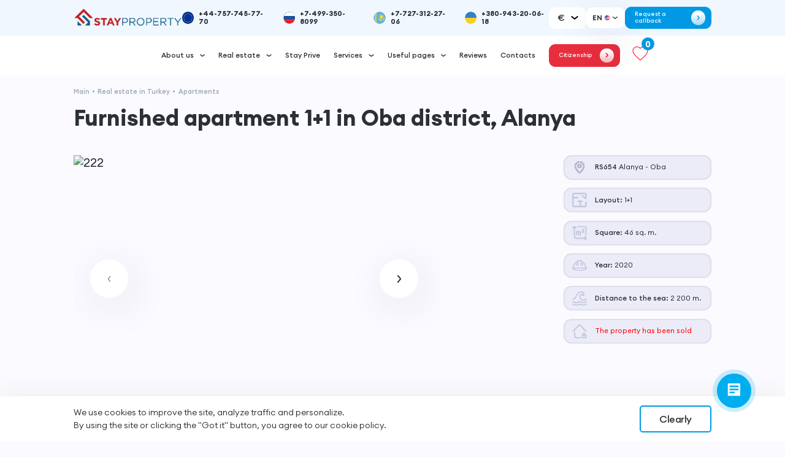

--- FILE ---
content_type: text/html; charset=UTF-8
request_url: https://en.stayproperty.com/states/kvartiry/meblirovannaya_kvartira_1_1_v_rayone_oba__alaniya_5902-4156/
body_size: 34499
content:

<!DOCTYPE html>
<html lang="en">
<head>
        <meta name="google-site-verification" content="EnuvHmwyDeFktcWaOXpnNiNXZZwD6tNs6PEuSvUvuvk" />
    <meta name="yandex-verification" content="044dc118315b32ab" />

    <meta http-equiv="Content-Type" content="text/html; charset=UTF-8" />
<meta name="robots" content="index, follow" />
<meta name="keywords" content="банк, вклады, кредиты, ипотека" />
<meta name="description" content="Buy Furnished apartment 1+1 in Oba district, Alanya — at a bargain price &euro;135,000 , area 46 m2, 2200 m, distance to the sea, from the developer Stay Property characteristics, photos, real customer reviews, on the website https://en.stayproperty.com }." />
<script data-skip-moving="true">(function(w, d, n) {var cl = "bx-core";var ht = d.documentElement;var htc = ht ? ht.className : undefined;if (htc === undefined || htc.indexOf(cl) !== -1){return;}var ua = n.userAgent;if (/(iPad;)|(iPhone;)/i.test(ua)){cl += " bx-ios";}else if (/Windows/i.test(ua)){cl += ' bx-win';}else if (/Macintosh/i.test(ua)){cl += " bx-mac";}else if (/Linux/i.test(ua) && !/Android/i.test(ua)){cl += " bx-linux";}else if (/Android/i.test(ua)){cl += " bx-android";}cl += (/(ipad|iphone|android|mobile|touch)/i.test(ua) ? " bx-touch" : " bx-no-touch");cl += w.devicePixelRatio && w.devicePixelRatio >= 2? " bx-retina": " bx-no-retina";if (/AppleWebKit/.test(ua)){cl += " bx-chrome";}else if (/Opera/.test(ua)){cl += " bx-opera";}else if (/Firefox/.test(ua)){cl += " bx-firefox";}ht.className = htc ? htc + " " + cl : cl;})(window, document, navigator);</script>


<link href="/bitrix/js/ui/design-tokens/dist/ui.design-tokens.min.css?175017478423463" type="text/css"  rel="stylesheet" />
<link href="/bitrix/js/ui/fonts/opensans/ui.font.opensans.min.css?17501747862320" type="text/css"  rel="stylesheet" />
<link href="/bitrix/js/main/popup/dist/main.popup.bundle.min.css?175147037628056" type="text/css"  rel="stylesheet" />
<link href="/bitrix/cache/css/s1/stayproperty/page_9b41c543cc115a02182888ea9d6f257c/page_9b41c543cc115a02182888ea9d6f257c_v1.css?176829495122749" type="text/css"  rel="stylesheet" />
<link href="/bitrix/panel/main/popup.min.css?175017481120774" type="text/css"  rel="stylesheet" />
<link href="/bitrix/cache/css/s1/stayproperty/template_abd0aa581813cd704305a23c339bfde5/template_abd0aa581813cd704305a23c339bfde5_v1.css?1768294778618739" type="text/css"  data-template-style="true" rel="stylesheet" />







<meta name="viewport" content="width=device-width, initial-scale=1.0, shrink-to-fit=no" charset="utf-8">



    <!--    <link rel="canonical" href="4--><!--" />-->
    <link rel="canonical" href="https://en.stayproperty.com/states/kvartiry/meblirovannaya_kvartira_1_1_v_rayone_oba__alaniya_5902-4156/" />
       <title>Furnished apartment 1+1 in Oba district, Alanya, Apartments Secondary real estate 46 m2, distance to the sea 2200, for € &euro;135,000</title>
<link rel="icon" href="/favicon.svg" type="image/x-icon">


<header class="header">
    <link href="//maxcdn.bootstrapcdn.com/font-awesome/4.4.0/css/font-awesome.min.css" rel="stylesheet">
    <div class="container">
        <div class="header__inner">
            <div class="header__top mobile">
                <a class="header__burger-btn">
                    <span></span>
                </a>
                <a href="/" class="header__logo logo mobile">
                    <img src="/upload/iblock/957/d2azd8wt4xoebbk23k0apdj3xqa8ra60/1691825401_property2.png.webp" alt="">
                    
                </a>
                                <a href="tel:+44-757-745-77-70" class="header__phone mobile">
                    <img class="header__phone-img" src="/upload/iblock/5a6/rvz13r65shpf0emptbbbh76auqhwrv7p/odfzxev68q4f2nva2is26dxw1loc39yg.png.webp" alt="">
                </a>
            </div>
                        <div class="header__top desctop">
                <a href="/" class="header__logo logo desctop">
                    <img src="/upload/iblock/8c3/fgmpiftsi3w5lf7f5422ked8qc81flzq/1691825401_property2.png.webp" alt="">
                     
                </a>
                <style>
    .header__phone-img{
        width: 3rem;
        height: 3rem;
        overflow: hidden;
        margin-right: 1.14rem;
        border-radius: 50%;
    }
    .header__phone-img img{
        width: 100%;
        height: 100%;
        object-fit: cover;
        border-radius: 50%;
    }
</style>
<div class="header__phones">
                    <a href="tel:+44-757-745-77-70" class="header__phone" id="bx_3218110189_493">
            <div class="header__phone-img">
                <img  src="/upload/iblock/e5a/q7ao6c0542lbq7jp8f5wqrhts9s1wv53/Opera_2024_08_05_155559_upload.wikimedia.org.png.webp" alt="">
            </div>
            +44-757-745-77-70        </a>
                    <a href="tel:+7-499-350-8099" class="header__phone" id="bx_3218110189_494">
            <div class="header__phone-img">
                <img  src="/upload/iblock/123/lso58wdrvrbim80modxn0nq1uf4id5rl.svg" alt="">
            </div>
            +7-499-350-8099        </a>
                    <a href="tel:+7-727-312-27-06" class="header__phone" id="bx_3218110189_495">
            <div class="header__phone-img">
                <img  src="/upload/iblock/c03/as2755axmndk39j8e6dsnf9lygw0tyxi.svg" alt="">
            </div>
            +7-727-312-27-06        </a>
                    <a href="tel:+380-943-20-06-18" class="header__phone" id="bx_3218110189_2478">
            <div class="header__phone-img">
                <img  src="/upload/iblock/c59/jg72i906gn5s67s5atbptif00g86nhjr/ukraine_flag_icon_228697.svg" alt="">
            </div>
            +380-943-20-06-18        </a>
    </div>                <div class="header-currencies ">
  <div class="current-currency">

    <span class="current-currency__title">€</span>
    <svg width="13" height="8" viewBox="0 0 13 8" fill="none" class="item__arrow" xmlns="http://www.w3.org/2000/svg">
      <path d="M1.5 2L6.5 6L11.5 2" stroke="#ffffff" stroke-width="2.2" stroke-linecap="round" stroke-linejoin="round"></path>
    </svg>

  </div>
  <div class="currencies-list">
          <div class="currencies-list__item" data-id="rub">₽</div>

          <div class="currencies-list__item" data-id="euro">€</div>

          <div class="currencies-list__item" data-id="usd">$</div>

          <div class="currencies-list__item" data-id="try">TL</div>

          <div class="currencies-list__item" data-id="gbp">£</div>

      </div>
</div>
<div class="header__lang-box">
    <button class="header__lang-btn">
        <span>EN</span>
        <img src="/upload/iblock/fe3/w7r934rr1tgdfkjqn4rkuydrxkoeszc1/en.svg" alt="">
        <svg width="18" height="12" viewBox="0 0 18 12" fill="none" xmlns="http://www.w3.org/2000/svg">
            <path d="M4 4L9 8L14 4" stroke="#2B2F36" stroke-width="2" stroke-linecap="round" stroke-linejoin="round"/>
        </svg>
    </button>
    <ul class="header__lang-list">
                <li>
            <a href="https://stayproperty.com/" class="lang-item">
                <span>RU</span>
                <img src="/upload/iblock/123/lso58wdrvrbim80modxn0nq1uf4id5rl.svg" alt="">
            </a>
        </li>
                <li>
            <a href="https://serbia.stayproperty.com/" class="lang-item">
                <span>SR</span>
                <img src="/upload/iblock/958/qjon8oisinz1wxdr4iaq8py6jjz49c0n/sr.svg" alt="">
            </a>
        </li>
                <li>
            <a href="https://tr.stayproperty.com/" class="lang-item">
                <span>TR</span>
                <img src="/upload/iblock/27d/o0uoprpugo235mrjgi40xv10yktm8d0p/hand_drawn_rectangle_turkey_flag_840947_21.jpg.webp" alt="">
            </a>
        </li>
                <li>
            <a href="https://de.stayproperty.com/" class="lang-item">
                <span>DE</span>
                <img src="/upload/iblock/33d/qsqbonrl66fc27oqq3w1d9ioyj5zc7cn/germany_flag_international_flag_icon_official_country_signs_official_country_flag_970323_225.jpg.webp" alt="">
            </a>
        </li>
            </ul>
</div>
                
<script data-b24-form="click/210/axy680" data-skip-moving="true">(function(w,d,u){var s=d.createElement('script');s.async=true;s.src=u+'?'+(Date.now()/180000|0);var h=d.getElementsByTagName('script')[0];h.parentNode.insertBefore(s,h);})(window,document,'https://cdn-ru.bitrix24.ru/b19410268/crm/form/loader_210.js');</script>
<button class="header__btn-back-call desctop ">
    <span>Request a callback</span>
    <div class="header__btn-arrow">
        <img src="/local/templates/stayproperty/img/arrow.svg" alt="">
    </div>
</button>            </div>
            <div class="header__bottom desctop">
                <nav class="header__nav">
                    <ul class="header__list">
                                                        <li class="header__item">
                                    <div class="header__item-link">
                                        <button>About us</button>
                                        <svg width="13" height="8" viewBox="0 0 13 8" fill="none" xmlns="http://www.w3.org/2000/svg">
                                            <path d="M1.5 2L6.5 6L11.5 2" stroke="#2B2F36" stroke-width="2.2" stroke-linecap="round" stroke-linejoin="round"></path>
                                        </svg>
                                    </div>
                                    <div class="header__sub-list">
                                        <ul class="header__sub-list-inner">
                                                                                                <li><a href="/about/">Company</a></li>
                                                                                                                                                <li><a href="/about/staff/">Staff</a></li>
                                                                                                                                                <li><a href="/about/vacancy/">Vacancy</a></li>
                                                                                                                                    </ul>
                                    </div>
                                </li>
                                                                                    <li class="header__item">
                                    <div class="header__item-link">
                                        <button>Real estate</button>
                                        <svg width="13" height="8" viewBox="0 0 13 8" fill="none" xmlns="http://www.w3.org/2000/svg">
                                            <path d="M1.5 2L6.5 6L11.5 2" stroke="#2B2F36" stroke-width="2.2" stroke-linecap="round" stroke-linejoin="round"></path>
                                        </svg>
                                    </div>
                                    <div class="header__sub-list">
                                        <ul class="header__sub-list-inner">
                                                                                                <li>
                                                        <div class="header__sub-item-link">
                                                            <a href="/states/">Regions</a>
                                                            <svg width="14" height="8" viewBox="0 0 14 8" fill="none" xmlns="http://www.w3.org/2000/svg">
                                                                <path d="M12 2L7 6L2 2" stroke="#2B2F36" stroke-width="2.2" stroke-linecap="round" stroke-linejoin="round"></path>
                                                            </svg>
                                                        </div>
                                                        <div class="header__sub-sub-list">
                                                            <ul class="header__sub-sub-list-inner">
                                                                                                                                        <li>
                                                                            <div class="header__sub-item-to-link">
                                                                                <a href="/states/alanya/">Alanya</a>
                                                                                <svg width="14" height="8" viewBox="0 0 14 8" fill="none" xmlns="http://www.w3.org/2000/svg">
                                                                                    <path d="M12 2L7 6L2 2" stroke="#2B2F36" stroke-width="2.2" stroke-linecap="round" stroke-linejoin="round"></path>
                                                                                </svg>
                                                                            </div>
                                                                            <div class="header__sub-sub-to-list">
                                                                                <ul class="header__sub-sub-list-inner">
                                                                                    
                                                                                        <li><a href="/states/alanya_nashi_proekty/" id="bx_3218110189_202">Stay Property projects</a></li>

                                                                                    
                                                                                        <li><a href="/states/alanya_resale/" id="bx_3218110189_203">Apartments</a></li>

                                                                                    
                                                                                        <li><a href="/states/alanya_developers/" id="bx_3218110189_204">Off-plan</a></li>

                                                                                    
                                                                                        <li><a href="/states/alanya_dupleksy/" id="bx_3218110189_205">Duplexes</a></li>

                                                                                    
                                                                                        <li><a href="/states/alanya_villa/" id="bx_3218110189_206">Villas</a></li>

                                                                                    
                                                                                        <li><a href="/states/alanya_zemli/" id="bx_3218110189_207">Land</a></li>

                                                                                    
                                                                                        <li><a href="/states/alanya_commercial/" id="bx_3218110189_208">Commercial property</a></li>

                                                                                                                                                                    </ul>
                                                                            </div>
                                                                        </li>
                                                                                                                                                                                                            <li>
                                                                            <div class="header__sub-item-to-link">
                                                                                <a href="/states/gazipasha/">Gazipasha</a>
                                                                                <svg width="14" height="8" viewBox="0 0 14 8" fill="none" xmlns="http://www.w3.org/2000/svg">
                                                                                    <path d="M12 2L7 6L2 2" stroke="#2B2F36" stroke-width="2.2" stroke-linecap="round" stroke-linejoin="round"></path>
                                                                                </svg>
                                                                            </div>
                                                                            <div class="header__sub-sub-to-list">
                                                                                <ul class="header__sub-sub-list-inner">
                                                                                    
                                                                                        <li><a href="/states/gazipasha_nashi_proekty/" id="bx_3218110189_197">Stay Property projects</a></li>

                                                                                    
                                                                                        <li><a href="/states/gazipasha_resale/" id="bx_3218110189_198">Apartments</a></li>

                                                                                    
                                                                                        <li><a href="/states/gazipasha_developers/" id="bx_3218110189_199">Off-plan</a></li>

                                                                                    
                                                                                        <li><a href="/states/gazipasha_dupleksy/" id="bx_3218110189_200">Duplexes</a></li>

                                                                                    
                                                                                        <li><a href="/states/gazipasha_zemli/" id="bx_3218110189_201">Land</a></li>

                                                                                                                                                                    </ul>
                                                                            </div>
                                                                        </li>
                                                                                                                                                                                                            <li>
                                                                            <div class="header__sub-item-to-link">
                                                                                <a href="/states/stambul_all/">Istanbul</a>
                                                                                <svg width="14" height="8" viewBox="0 0 14 8" fill="none" xmlns="http://www.w3.org/2000/svg">
                                                                                    <path d="M12 2L7 6L2 2" stroke="#2B2F36" stroke-width="2.2" stroke-linecap="round" stroke-linejoin="round"></path>
                                                                                </svg>
                                                                            </div>
                                                                            <div class="header__sub-sub-to-list">
                                                                                <ul class="header__sub-sub-list-inner">
                                                                                    
                                                                                        <li><a href="/states/stambul_nashi_proekty/" id="bx_3218110189_192">Stay Property projects</a></li>

                                                                                    
                                                                                        <li><a href="/states/stambul_europe/" id="bx_3218110189_193">Apartments</a></li>

                                                                                    
                                                                                        <li><a href="/states/stambul_developers/" id="bx_3218110189_194">Off-plan</a></li>

                                                                                    
                                                                                        <li><a href="/states/stambul_villa/" id="bx_3218110189_196">Villas</a></li>

                                                                                                                                                                    </ul>
                                                                            </div>
                                                                        </li>
                                                                                                                                                                                                            <li>
                                                                            <div class="header__sub-item-to-link">
                                                                                <a href="/states/northern_cyprus/">Northern Cyprus</a>
                                                                                <svg width="14" height="8" viewBox="0 0 14 8" fill="none" xmlns="http://www.w3.org/2000/svg">
                                                                                    <path d="M12 2L7 6L2 2" stroke="#2B2F36" stroke-width="2.2" stroke-linecap="round" stroke-linejoin="round"></path>
                                                                                </svg>
                                                                            </div>
                                                                            <div class="header__sub-sub-to-list">
                                                                                <ul class="header__sub-sub-list-inner">
                                                                                    
                                                                                        <li><a href="/states/northern_cyprus_resale/" id="bx_3218110189_188">Apartments</a></li>

                                                                                    
                                                                                        <li><a href="/states/northern_cyprus_developers/" id="bx_3218110189_189">Off-plan</a></li>

                                                                                    
                                                                                        <li><a href="/states/northern_cyprus_dupleksy/" id="bx_3218110189_190">Duplexes</a></li>

                                                                                    
                                                                                        <li><a href="/states/northern_cyprus_villy/" id="bx_3218110189_191">Villas</a></li>

                                                                                                                                                                    </ul>
                                                                            </div>
                                                                        </li>
                                                                                                                                                                                                            <li>
                                                                            <div class="header__sub-item-to-link">
                                                                                <a href="/states/antalya/">Antalya</a>
                                                                                <svg width="14" height="8" viewBox="0 0 14 8" fill="none" xmlns="http://www.w3.org/2000/svg">
                                                                                    <path d="M12 2L7 6L2 2" stroke="#2B2F36" stroke-width="2.2" stroke-linecap="round" stroke-linejoin="round"></path>
                                                                                </svg>
                                                                            </div>
                                                                            <div class="header__sub-sub-to-list">
                                                                                <ul class="header__sub-sub-list-inner">
                                                                                    
                                                                                        <li><a href="/states/antalya_resale/" id="bx_3218110189_185">Apartments</a></li>

                                                                                    
                                                                                        <li><a href="/states/antalya_developers/" id="bx_3218110189_186">Off-plan</a></li>

                                                                                    
                                                                                        <li><a href="/states/antalya_dupleksy/" id="bx_3218110189_187">Duplexes</a></li>

                                                                                                                                                                    </ul>
                                                                            </div>
                                                                        </li>
                                                                                                                                    

                                                            </ul>
                                                        </div>
                                                    </li>
                                                                                                                                                <li><a href="/states/nashi-proekty/">Stay Property projects</a></li>
                                                                                                                                                <li><a href="/states/kvartiry/">Apartments</a></li>
                                                                                                                                                <li><a href="/states/novostroyki/">Off-plan</a></li>
                                                                                                                                                <li><a href="/states/dupleksy/">Duplexes</a></li>
                                                                                                                                                <li><a href="/states/villy/">Villas</a></li>
                                                                                                                                                <li><a href="/states/zemli/">Land</a></li>
                                                                                                                                                <li><a href="/states/commercial/">Commercial property</a></li>
                                                                                                                                                <li><a href="/states/arenda/">For rent</a></li>
                                                                                                                                    </ul>
                                    </div>
                                </li>
                                                    
                                    <li class="header__item"><a href="/prive/">Stay Prive</a></li>

                                                                                        <li class="header__item">
                                    <div class="header__item-link">
                                        <button>Services</button>
                                        <svg width="13" height="8" viewBox="0 0 13 8" fill="none" xmlns="http://www.w3.org/2000/svg">
                                            <path d="M1.5 2L6.5 6L11.5 2" stroke="#2B2F36" stroke-width="2.2" stroke-linecap="round" stroke-linejoin="round"></path>
                                        </svg>
                                    </div>
                                    <div class="header__sub-list">
                                        <ul class="header__sub-list-inner">
                                                                                                <li><a href="/uslugi/">After-sales service</a></li>
                                                                                                                                                <li><a href="/uslugi/grazhdanstvo/">Turkish citizenship</a></li>
                                                                                                                                                <li><a href="/uslugi/vid-na-zhitelstvo/">Residence permit</a></li>
                                                                                                                                                <li><a href="/uslugi/informatsionnyy-tur/">Informational Tour</a></li>
                                                                                                                                                <li><a href="/uslugi/onlayn-prosmotr/">Virtual Tour</a></li>
                                                                                                                                                <li><a href="/uslugi/onlayn-pokupka-nedvizhimosti/">Online acquisition</a></li>
                                                                                                                                                <li><a href="/uslugi/eksklyuzivnaya-prodazha-nedvizhimosti/">Exclusive sale</a></li>
                                                                                                                                                <li><a href="/uslugi/ipoteka_in/">Mortgage for Foreigners</a></li>
                                                                                                                                    </ul>
                                    </div>
                                </li>
                                                                                    <li class="header__item">
                                    <div class="header__item-link">
                                        <button>Useful pages</button>
                                        <svg width="13" height="8" viewBox="0 0 13 8" fill="none" xmlns="http://www.w3.org/2000/svg">
                                            <path d="M1.5 2L6.5 6L11.5 2" stroke="#2B2F36" stroke-width="2.2" stroke-linecap="round" stroke-linejoin="round"></path>
                                        </svg>
                                    </div>
                                    <div class="header__sub-list">
                                        <ul class="header__sub-list-inner">
                                                                                                <li><a href="/novosti/">News</a></li>
                                                                                                                                                <li><a href="/article/">Article</a></li>
                                                                                                                                    </ul>
                                    </div>
                                </li>
                                                    
                                    <li class="header__item"><a href="/reviews/">Reviews</a></li>

                                                        
                                    <li class="header__item"><a href="/contacts/">Contacts</a></li>

                                                                                            <li class="header__item">
                                        <a href="/states/turkey_citizenship/" class="header__red-btn">
                                            <span>Citizenship</span>
                                            <div class="btn__arrow btn--white">
                                                <svg width="7" height="11" viewBox="0 0 7 11" fill="none" xmlns="http://www.w3.org/2000/svg">
                                                    <path d="M1.83333 1.33398L6 5.50065L1.83333 9.66732" stroke="#DE1117" stroke-width="2" stroke-linecap="round" stroke-linejoin="round"></path>
                                                </svg>
                                            </div>
                                        </a>
                                    </li>
                                                                            </ul>
                </nav>
                <a href="/wishlist/" id="toFavorites" class="btn-stroke favorites">
                    <svg width="26" height="33" viewBox="0 0 36 33" fill="none" xmlns="http://www.w3.org/2000/svg">
                        <path d="M17.9999 31L15.5833 28.842C6.99995 21.2071 1.33328 16.1717 1.33328 9.99183C1.33328 4.9564 5.36662 1 10.4999 1C13.3999 1 16.1833 2.32425 17.9999 4.41689C19.8166 2.32425 22.5999 1 25.4999 1C30.6333 1 34.6666 4.9564 34.6666 9.99183C34.6666 16.1717 28.9999 21.2071 20.4166 28.8583L17.9999 31Z" stroke="#FF2750" stroke-width="1.66667"/>
                    </svg>
                    <div class="icon-counter">
                        0                    </div>

                </a>
            </div>
            <div class="header__menu-mobile mobile">
                <div class="header__burger-btn">
                    <span></span>
                </div>
                <nav class="header__nav">
                    <ul class="header__list">
                                                        <li class="header__item">

                                    <div class="header__item-link">
                                        <button>About us</button>
                                        <svg width="13" height="8" viewBox="0 0 13 8" fill="none" xmlns="http://www.w3.org/2000/svg">
                                            <path d="M1.5 2L6.5 6L11.5 2" stroke="#2B2F36" stroke-width="2.2" stroke-linecap="round" stroke-linejoin="round"></path>
                                        </svg>
                                    </div>
                                    <ul class="header__sub-list">
                                                                                        <li><a href="/about/">Company</a></li>
                                                                                                                                    <li><a href="/about/staff/">Staff</a></li>
                                                                                                                                    <li><a href="/about/vacancy/">Vacancy</a></li>
                                                                                                                        </ul>

                                </li>
                                                                                    <li class="header__item">

                                    <div class="header__item-link">
                                        <button>Real estate</button>
                                        <svg width="13" height="8" viewBox="0 0 13 8" fill="none" xmlns="http://www.w3.org/2000/svg">
                                            <path d="M1.5 2L6.5 6L11.5 2" stroke="#2B2F36" stroke-width="2.2" stroke-linecap="round" stroke-linejoin="round"></path>
                                        </svg>
                                    </div>
                                    <ul class="header__sub-list">
                                                                                        <li>
                                            <div class="header__sub-item-link">
                                                <button>Regions</button>
                                                <svg width="14" height="8" viewBox="0 0 14 8" fill="none" xmlns="http://www.w3.org/2000/svg">
                                                    <path d="M12 2L7 6L2 2" stroke="#2B2F36" stroke-width="2.2" stroke-linecap="round" stroke-linejoin="round"></path>
                                                </svg>
                                            </div>
                                            <ul class="header__sub-sub-list">
                                                                                                    <li><a href="/states/alanya/" id="bx_3218110189_69">Alanya</a></li>
                                                                                                    <li><a href="/states/gazipasha/" id="bx_3218110189_65">Gazipasha</a></li>
                                                                                                    <li><a href="/states/stambul_all/" id="bx_3218110189_88">Istanbul</a></li>
                                                                                                    <li><a href="/states/northern_cyprus/" id="bx_3218110189_67">Northern Cyprus</a></li>
                                                                                                    <li><a href="/states/antalya/" id="bx_3218110189_172">Antalya</a></li>
                                                                                            </ul>
                                        </li>
                                                                                                                                    <li><a href="/states/nashi-proekty/">Stay Property projects</a></li>
                                                                                                                                    <li><a href="/states/kvartiry/">Apartments</a></li>
                                                                                                                                    <li><a href="/states/novostroyki/">Off-plan</a></li>
                                                                                                                                    <li><a href="/states/dupleksy/">Duplexes</a></li>
                                                                                                                                    <li><a href="/states/villy/">Villas</a></li>
                                                                                                                                    <li><a href="/states/zemli/">Land</a></li>
                                                                                                                                    <li><a href="/states/commercial/">Commercial property</a></li>
                                                                                                                                    <li><a href="/states/arenda/">For rent</a></li>
                                                                                                                        </ul>

                                </li>
                                                                                    <li class="header__item"><a href="/prive/" style="" >Stay Prive</a></li>
                                                                                    <li class="header__item">

                                    <div class="header__item-link">
                                        <button>Services</button>
                                        <svg width="13" height="8" viewBox="0 0 13 8" fill="none" xmlns="http://www.w3.org/2000/svg">
                                            <path d="M1.5 2L6.5 6L11.5 2" stroke="#2B2F36" stroke-width="2.2" stroke-linecap="round" stroke-linejoin="round"></path>
                                        </svg>
                                    </div>
                                    <ul class="header__sub-list">
                                                                                        <li><a href="/uslugi/">After-sales service</a></li>
                                                                                                                                    <li><a href="/uslugi/grazhdanstvo/">Turkish citizenship</a></li>
                                                                                                                                    <li><a href="/uslugi/vid-na-zhitelstvo/">Residence permit</a></li>
                                                                                                                                    <li><a href="/uslugi/informatsionnyy-tur/">Informational Tour</a></li>
                                                                                                                                    <li><a href="/uslugi/onlayn-prosmotr/">Virtual Tour</a></li>
                                                                                                                                    <li><a href="/uslugi/onlayn-pokupka-nedvizhimosti/">Online acquisition</a></li>
                                                                                                                                    <li><a href="/uslugi/eksklyuzivnaya-prodazha-nedvizhimosti/">Exclusive sale</a></li>
                                                                                                                                    <li><a href="/uslugi/ipoteka_in/">Mortgage for Foreigners</a></li>
                                                                                                                        </ul>

                                </li>
                                                                                    <li class="header__item">

                                    <div class="header__item-link">
                                        <button>Useful pages</button>
                                        <svg width="13" height="8" viewBox="0 0 13 8" fill="none" xmlns="http://www.w3.org/2000/svg">
                                            <path d="M1.5 2L6.5 6L11.5 2" stroke="#2B2F36" stroke-width="2.2" stroke-linecap="round" stroke-linejoin="round"></path>
                                        </svg>
                                    </div>
                                    <ul class="header__sub-list">
                                                                                        <li><a href="/novosti/">News</a></li>
                                                                                                                                    <li><a href="/article/">Article</a></li>
                                                                                                                        </ul>

                                </li>
                                                                                    <li class="header__item"><a href="/reviews/" style="" >Reviews</a></li>
                                                                                    <li class="header__item"><a href="/contacts/" style="" >Contacts</a></li>
                                                                                    <li class="header__item"><a href="/states/turkey_citizenship/" style="color:#e82e3d" >Citizenship</a></li>
                                                                        </ul>
                </nav>
                <div class="header-currencies ">
  <div class="current-currency">

    <span class="current-currency__title">€</span>
    <svg width="13" height="8" viewBox="0 0 13 8" fill="none" class="item__arrow" xmlns="http://www.w3.org/2000/svg">
      <path d="M1.5 2L6.5 6L11.5 2" stroke="#ffffff" stroke-width="2.2" stroke-linecap="round" stroke-linejoin="round"></path>
    </svg>

  </div>
  <div class="currencies-list">
          <div class="currencies-list__item" data-id="rub">₽</div>

          <div class="currencies-list__item" data-id="euro">€</div>

          <div class="currencies-list__item" data-id="usd">$</div>

          <div class="currencies-list__item" data-id="try">TL</div>

          <div class="currencies-list__item" data-id="gbp">£</div>

      </div>
</div>
<div class="header__lang-box">
    <button class="header__lang-btn">
        <span>EN</span>
        <img src="/upload/iblock/fe3/w7r934rr1tgdfkjqn4rkuydrxkoeszc1/en.svg" alt="">
        <svg width="18" height="12" viewBox="0 0 18 12" fill="none" xmlns="http://www.w3.org/2000/svg">
            <path d="M4 4L9 8L14 4" stroke="#2B2F36" stroke-width="2" stroke-linecap="round" stroke-linejoin="round"/>
        </svg>
    </button>
    <ul class="header__lang-list">
                <li>
            <a href="https://stayproperty.com/" class="lang-item">
                <span>RU</span>
                <img src="/upload/iblock/123/lso58wdrvrbim80modxn0nq1uf4id5rl.svg" alt="">
            </a>
        </li>
                <li>
            <a href="https://serbia.stayproperty.com/" class="lang-item">
                <span>SR</span>
                <img src="/upload/iblock/958/qjon8oisinz1wxdr4iaq8py6jjz49c0n/sr.svg" alt="">
            </a>
        </li>
                <li>
            <a href="https://tr.stayproperty.com/" class="lang-item">
                <span>TR</span>
                <img src="/upload/iblock/27d/o0uoprpugo235mrjgi40xv10yktm8d0p/hand_drawn_rectangle_turkey_flag_840947_21.jpg.webp" alt="">
            </a>
        </li>
                <li>
            <a href="https://de.stayproperty.com/" class="lang-item">
                <span>DE</span>
                <img src="/upload/iblock/33d/qsqbonrl66fc27oqq3w1d9ioyj5zc7cn/germany_flag_international_flag_icon_official_country_signs_official_country_flag_970323_225.jpg.webp" alt="">
            </a>
        </li>
            </ul>
</div>
<style>
    .header__phone-img{
        width: 3rem;
        height: 3rem;
        overflow: hidden;
        margin-right: 1.14rem;
        border-radius: 50%;
    }
    .header__phone-img img{
        width: 100%;
        height: 100%;
        object-fit: cover;
        border-radius: 50%;
    }
</style>
<div class="header__phones">
                    <a href="tel:+44-757-745-77-70" class="header__phone" id="bx_651765591_493">
            <div class="header__phone-img">
                <img  src="/upload/iblock/e5a/q7ao6c0542lbq7jp8f5wqrhts9s1wv53/Opera_2024_08_05_155559_upload.wikimedia.org.png.webp" alt="">
            </div>
            +44-757-745-77-70        </a>
                    <a href="tel:+7-499-350-8099" class="header__phone" id="bx_651765591_494">
            <div class="header__phone-img">
                <img  src="/upload/iblock/123/lso58wdrvrbim80modxn0nq1uf4id5rl.svg" alt="">
            </div>
            +7-499-350-8099        </a>
                    <a href="tel:+7-727-312-27-06" class="header__phone" id="bx_651765591_495">
            <div class="header__phone-img">
                <img  src="/upload/iblock/c03/as2755axmndk39j8e6dsnf9lygw0tyxi.svg" alt="">
            </div>
            +7-727-312-27-06        </a>
                    <a href="tel:+380-943-20-06-18" class="header__phone" id="bx_651765591_2478">
            <div class="header__phone-img">
                <img  src="/upload/iblock/c59/jg72i906gn5s67s5atbptif00g86nhjr/ukraine_flag_icon_228697.svg" alt="">
            </div>
            +380-943-20-06-18        </a>
    </div>            </div>
        </div>
    </div>
</header>    <main class="main">

        <style>
    .card__row-btn {
        display: flex;
        flex-direction: row;
        flex-wrap: nowrap;
        justify-content: space-between;
        /* padding: 30px; */
        margin-top: 7rem;
    }
    .width-btn{
        width: 32rem!important;
        justify-content: flex-end;
        padding: 1.2rem 2.1rem!important;
    }
    .card__info-block {
        justify-content: space-between;
    }
    .card__price {
        margin-bottom: 11rem;
    }
    .card__row-btn .red-btn, .card__button.mobile.red-btn  {

        background: -webkit-gradient(linear, left bottom, left top, from(#e82e3d), to(#e82e3d));
        background: linear-gradient(0deg, #e82e3d, #e82e3d);

    }
    .mobile{
        display: none!important;
    }
    @media (max-width: 48em) {
        .card__button.mobile {
            margin-bottom: 10px;
        }
        .desctop {
            display: none!important;
        }
        .card__button.mobile {
            display: -webkit-box!important;
            display: -ms-flexbox!important;
            display: flex!important;
        }
    }
</style>
<div class="container">

    <div class="breadcrumbs">
        <a href="/">Main</a>
        <a href="/states/">Real estate in Turkey</a>
        <a href="/states/kvartiry/">Apartments</a>
    </div>

</div>
<section class="card">
    <div class="container">
        <div class="card__inner">
            <div class="card__title title"><h1 class="real-estate__title title">Furnished apartment 1+1 in Oba district, Alanya</h1></div>
            <div class="card__content">
                <div class="card__content-top">
                    <div class="card__photo-block">
                        <div class="card__slider-box">
                            <div class="card__slider swiper">
                                <div class="card__slider-wrapper swiper-wrapper">
                                                                                <div class="card__slide-thumb swiper-slide">
                                                <img src="https://cdn-ru.bitrix24.ru/b19410268/disk/1d5/1d54229a6dcd32eb8216d29f326b2fe9/4801bb1768827a8fb44864222596aa88" alt="222">
                                            </div>
                                                                                    <div class="card__slide-thumb swiper-slide">
                                                <img src="https://cdn-ru.bitrix24.ru/b19410268/disk/b73/b733ba145bfec73678c08882db384f07/e722e212ea41380d264e6ecb96d41ab8" alt="222">
                                            </div>
                                                                                    <div class="card__slide-thumb swiper-slide">
                                                <img src="https://cdn-ru.bitrix24.ru/b19410268/disk/341/3419da7d3672e42a4c6a28d080c4fb9b/f1961e74dc09bbc5a76b64cc47a4403c" alt="222">
                                            </div>
                                                                                    <div class="card__slide-thumb swiper-slide">
                                                <img src="https://cdn-ru.bitrix24.ru/b19410268/disk/b11/b116ef0dc7101215f1378354e6eb3fd0/3f385c4b5c47cd6f0d0a27dd3b554edc" alt="222">
                                            </div>
                                                                                    <div class="card__slide-thumb swiper-slide">
                                                <img src="https://cdn-ru.bitrix24.ru/b19410268/disk/1d5/1d58166b16eea4c18496dc809c05feea/3a6ce178eb4bf678055a1f1bd081fb78" alt="222">
                                            </div>
                                                                                    <div class="card__slide-thumb swiper-slide">
                                                <img src="https://cdn-ru.bitrix24.ru/b19410268/disk/132/13285cad3157fc39bd3fd21311df2533/c192eba8dcb660398c2bf946a082f34c" alt="222">
                                            </div>
                                                                                    <div class="card__slide-thumb swiper-slide">
                                                <img src="https://cdn-ru.bitrix24.ru/b19410268/disk/f65/f65753254467c444dc12628b4ea9dc6b/5060b9bf695aac641a75fc3e91df8368" alt="222">
                                            </div>
                                                                                    <div class="card__slide-thumb swiper-slide">
                                                <img src="https://cdn-ru.bitrix24.ru/b19410268/disk/584/584036baecf2d23ce0762d1fb222078c/93a2241ae37b82e65dad4d233f280ed8" alt="222">
                                            </div>
                                                                                    <div class="card__slide-thumb swiper-slide">
                                                <img src="https://cdn-ru.bitrix24.ru/b19410268/disk/7b8/7b83af730decc64da367a02eba735cbc/5fb723c34e908d58b307a00f6b701dbb" alt="222">
                                            </div>
                                                                                    <div class="card__slide-thumb swiper-slide">
                                                <img src="https://cdn-ru.bitrix24.ru/b19410268/disk/3b7/3b7a483718bcdfcde74b0bf668283b73/2b44bc3edba120dfa99489886788c583" alt="222">
                                            </div>
                                                                                    <div class="card__slide-thumb swiper-slide">
                                                <img src="https://cdn-ru.bitrix24.ru/b19410268/disk/297/297a8f0a9d679c030701aff1343e3064/f299aa53789fcef8bf24481de6136bfc" alt="222">
                                            </div>
                                                                                    <div class="card__slide-thumb swiper-slide">
                                                <img src="https://cdn-ru.bitrix24.ru/b19410268/disk/a47/a47091bfb414801631968ff9812425c3/c1f5fa622281a490a00e20cefac8e8f4" alt="222">
                                            </div>
                                                                                    <div class="card__slide-thumb swiper-slide">
                                                <img src="https://cdn-ru.bitrix24.ru/b19410268/disk/67d/67d51bcd4fe32b34a19571edb72781aa/56c3bb719cf9cac9ade71c598b7a7c55" alt="222">
                                            </div>
                                                                                    <div class="card__slide-thumb swiper-slide">
                                                <img src="https://cdn-ru.bitrix24.ru/b19410268/disk/914/9145af5f532ac5c199698f20b563285d/916e0c7c72828d12361ce426a244b06b" alt="222">
                                            </div>
                                                                                    <div class="card__slide-thumb swiper-slide">
                                                <img src="https://cdn-ru.bitrix24.ru/b19410268/disk/590/5909829172e9e0b2f250dab3a8d3c9bf/94732ec396a4799a2efec1cb04fcaa6d" alt="222">
                                            </div>
                                                                                    <div class="card__slide-thumb swiper-slide">
                                                <img src="https://cdn-ru.bitrix24.ru/b19410268/disk/186/1866dda2a6a356d66428f69c06b3ec78/7bc28acf03296d097611db0b7a5905fa" alt="222">
                                            </div>
                                                                                    <div class="card__slide-thumb swiper-slide">
                                                <img src="https://cdn-ru.bitrix24.ru/b19410268/disk/fa4/fa4baf249fc4c66e7163731016ca6b6a/767c24fdffd11444a8e9d48d903be7c6" alt="222">
                                            </div>
                                                                                    <div class="card__slide-thumb swiper-slide">
                                                <img src="https://cdn-ru.bitrix24.ru/b19410268/disk/11f/11f4d7f6e3b20149d48d21cc44c3795d/adb29ace91243675aee5594c86bb3166" alt="222">
                                            </div>
                                                                                    <div class="card__slide-thumb swiper-slide">
                                                <img src="https://cdn-ru.bitrix24.ru/b19410268/disk/2eb/2ebd3b9524dca70f8be70e950eea3484/b0d8c4d81c36c3e3c0103793a103c9a7" alt="222">
                                            </div>
                                                                                    <div class="card__slide-thumb swiper-slide">
                                                <img src="https://cdn-ru.bitrix24.ru/b19410268/disk/9ac/9ac568300a00315996fd0695a0f42d77/725081310bd06e26b5ffc3d9466b5554" alt="222">
                                            </div>
                                                                                    <div class="card__slide-thumb swiper-slide">
                                                <img src="https://cdn-ru.bitrix24.ru/b19410268/disk/60f/60fea9e2b58f688af4ac9b7510ef5482/ea3aefb79ae927f583b1c5608f1ea9f8" alt="222">
                                            </div>
                                                                                    <div class="card__slide-thumb swiper-slide">
                                                <img src="https://cdn-ru.bitrix24.ru/b19410268/disk/e80/e800023ac5f119d6888f03e6f41fae15/617177bc1532477d84bc7e750f013d48" alt="222">
                                            </div>
                                                                                    <div class="card__slide-thumb swiper-slide">
                                                <img src="https://cdn-ru.bitrix24.ru/b19410268/disk/6c0/6c0ada4046eab2428404285a98af086f/132fd19c7c440b15ed98252836e13f3b" alt="222">
                                            </div>
                                                                        </div>
                                <div class="swiper__arrows">
                                    <div class="card__slider-prev swiper__arrow" tabindex="0" role="button"
                                         aria-label="Previous slide" aria-controls="swiper-wrapper-99769759b07abfa6"
                                         aria-disabled="false">
                                        <img src="/local/templates/stayproperty/img/slider-arrow-next.svg" alt="">
                                    </div>
                                    <div class="card__slider-next swiper__arrow" tabindex="0" role="button"
                                         aria-label="Next slide" aria-controls="swiper-wrapper-99769759b07abfa6"
                                         aria-disabled="false">
                                        <img src="/local/templates/stayproperty/img/slider-arrow-prew.svg" alt="">
                                    </div>
                                </div>
                                                                <div class="to-favorites-svg" data-id="">
                                    <svg class="heart-icon"  viewBox="0 0 16 16" fill="none" xmlns="http://www.w3.org/2000/svg">
                                        <path
                                                d="M8 2.748L7.283 2.011C5.6 0.281 2.514 0.878 1.4 3.053C0.877 4.076 0.759 5.552 1.283 7.437C2.203 9.252 4.117 11.426 7.569 13.794C11.021 11.426 12.935 9.252 13.855 7.437C14.379 5.552 14.261 4.076 13.738 3.053C12.622 0.878 9.536 0.281 7.283 2.011L8 2.748Z"
                                                stroke="#FF2750"
                                                stroke-width="1.5"
                                                fill="none"
                                        />
                                    </svg>
                                </div>
                            </div>
                            <div class="card__slider-thumb swiper desctop">
                                <div class="swiper-wrapper">
                                                                                <div class="card__slide-thumb swiper-slide">
                                                <img src="https://cdn-ru.bitrix24.ru/b19410268/disk/1d5/1d54229a6dcd32eb8216d29f326b2fe9/4801bb1768827a8fb44864222596aa88" alt="">
                                            </div>
                                                                                    <div class="card__slide-thumb swiper-slide">
                                                <img src="https://cdn-ru.bitrix24.ru/b19410268/disk/b73/b733ba145bfec73678c08882db384f07/e722e212ea41380d264e6ecb96d41ab8" alt="">
                                            </div>
                                                                                    <div class="card__slide-thumb swiper-slide">
                                                <img src="https://cdn-ru.bitrix24.ru/b19410268/disk/341/3419da7d3672e42a4c6a28d080c4fb9b/f1961e74dc09bbc5a76b64cc47a4403c" alt="">
                                            </div>
                                                                                    <div class="card__slide-thumb swiper-slide">
                                                <img src="https://cdn-ru.bitrix24.ru/b19410268/disk/b11/b116ef0dc7101215f1378354e6eb3fd0/3f385c4b5c47cd6f0d0a27dd3b554edc" alt="">
                                            </div>
                                                                                    <div class="card__slide-thumb swiper-slide">
                                                <img src="https://cdn-ru.bitrix24.ru/b19410268/disk/1d5/1d58166b16eea4c18496dc809c05feea/3a6ce178eb4bf678055a1f1bd081fb78" alt="">
                                            </div>
                                                                                    <div class="card__slide-thumb swiper-slide">
                                                <img src="https://cdn-ru.bitrix24.ru/b19410268/disk/132/13285cad3157fc39bd3fd21311df2533/c192eba8dcb660398c2bf946a082f34c" alt="">
                                            </div>
                                                                                    <div class="card__slide-thumb swiper-slide">
                                                <img src="https://cdn-ru.bitrix24.ru/b19410268/disk/f65/f65753254467c444dc12628b4ea9dc6b/5060b9bf695aac641a75fc3e91df8368" alt="">
                                            </div>
                                                                                    <div class="card__slide-thumb swiper-slide">
                                                <img src="https://cdn-ru.bitrix24.ru/b19410268/disk/584/584036baecf2d23ce0762d1fb222078c/93a2241ae37b82e65dad4d233f280ed8" alt="">
                                            </div>
                                                                                    <div class="card__slide-thumb swiper-slide">
                                                <img src="https://cdn-ru.bitrix24.ru/b19410268/disk/7b8/7b83af730decc64da367a02eba735cbc/5fb723c34e908d58b307a00f6b701dbb" alt="">
                                            </div>
                                                                                    <div class="card__slide-thumb swiper-slide">
                                                <img src="https://cdn-ru.bitrix24.ru/b19410268/disk/3b7/3b7a483718bcdfcde74b0bf668283b73/2b44bc3edba120dfa99489886788c583" alt="">
                                            </div>
                                                                                    <div class="card__slide-thumb swiper-slide">
                                                <img src="https://cdn-ru.bitrix24.ru/b19410268/disk/297/297a8f0a9d679c030701aff1343e3064/f299aa53789fcef8bf24481de6136bfc" alt="">
                                            </div>
                                                                                    <div class="card__slide-thumb swiper-slide">
                                                <img src="https://cdn-ru.bitrix24.ru/b19410268/disk/a47/a47091bfb414801631968ff9812425c3/c1f5fa622281a490a00e20cefac8e8f4" alt="">
                                            </div>
                                                                                    <div class="card__slide-thumb swiper-slide">
                                                <img src="https://cdn-ru.bitrix24.ru/b19410268/disk/67d/67d51bcd4fe32b34a19571edb72781aa/56c3bb719cf9cac9ade71c598b7a7c55" alt="">
                                            </div>
                                                                                    <div class="card__slide-thumb swiper-slide">
                                                <img src="https://cdn-ru.bitrix24.ru/b19410268/disk/914/9145af5f532ac5c199698f20b563285d/916e0c7c72828d12361ce426a244b06b" alt="">
                                            </div>
                                                                                    <div class="card__slide-thumb swiper-slide">
                                                <img src="https://cdn-ru.bitrix24.ru/b19410268/disk/590/5909829172e9e0b2f250dab3a8d3c9bf/94732ec396a4799a2efec1cb04fcaa6d" alt="">
                                            </div>
                                                                                    <div class="card__slide-thumb swiper-slide">
                                                <img src="https://cdn-ru.bitrix24.ru/b19410268/disk/186/1866dda2a6a356d66428f69c06b3ec78/7bc28acf03296d097611db0b7a5905fa" alt="">
                                            </div>
                                                                                    <div class="card__slide-thumb swiper-slide">
                                                <img src="https://cdn-ru.bitrix24.ru/b19410268/disk/fa4/fa4baf249fc4c66e7163731016ca6b6a/767c24fdffd11444a8e9d48d903be7c6" alt="">
                                            </div>
                                                                                    <div class="card__slide-thumb swiper-slide">
                                                <img src="https://cdn-ru.bitrix24.ru/b19410268/disk/11f/11f4d7f6e3b20149d48d21cc44c3795d/adb29ace91243675aee5594c86bb3166" alt="">
                                            </div>
                                                                                    <div class="card__slide-thumb swiper-slide">
                                                <img src="https://cdn-ru.bitrix24.ru/b19410268/disk/2eb/2ebd3b9524dca70f8be70e950eea3484/b0d8c4d81c36c3e3c0103793a103c9a7" alt="">
                                            </div>
                                                                                    <div class="card__slide-thumb swiper-slide">
                                                <img src="https://cdn-ru.bitrix24.ru/b19410268/disk/9ac/9ac568300a00315996fd0695a0f42d77/725081310bd06e26b5ffc3d9466b5554" alt="">
                                            </div>
                                                                                    <div class="card__slide-thumb swiper-slide">
                                                <img src="https://cdn-ru.bitrix24.ru/b19410268/disk/60f/60fea9e2b58f688af4ac9b7510ef5482/ea3aefb79ae927f583b1c5608f1ea9f8" alt="">
                                            </div>
                                                                                    <div class="card__slide-thumb swiper-slide">
                                                <img src="https://cdn-ru.bitrix24.ru/b19410268/disk/e80/e800023ac5f119d6888f03e6f41fae15/617177bc1532477d84bc7e750f013d48" alt="">
                                            </div>
                                                                                    <div class="card__slide-thumb swiper-slide">
                                                <img src="https://cdn-ru.bitrix24.ru/b19410268/disk/6c0/6c0ada4046eab2428404285a98af086f/132fd19c7c440b15ed98252836e13f3b" alt="">
                                            </div>
                                                                        </div>
                            </div>
                        </div>

                        <div class="card__row-btn">
                                                        <script data-b24-form="click/208/p2lhke" data-skip-moving="true">(function(w,d,u){var s=d.createElement('script');s.async=true;s.src=u+'?'+(Date.now()/180000|0);var h=d.getElementsByTagName('script')[0];h.parentNode.insertBefore(s,h);})(window,document,'https://cdn-ru.bitrix24.ru/b19410268/crm/form/loader_208.js');</script>

                            <button class="card__button desctop width-btn" style="" data-object="Furnished apartment 1+1 in Oba district, Alanya - Oba/Alanya">
                                <div class="card__button-name">Ask the manager</div>
                                <div class="card__buttom-arrow">
                                    <img src="/local/templates/stayproperty/img/arrow-blue.svg" alt="">
                                </div>
                            </button>
                                                        <script data-b24-form="click/224/8bho55" data-skip-moving="true">(function(w,d,u){var s=d.createElement('script');s.async=true;s.src=u+'?'+(Date.now()/180000|0);var h=d.getElementsByTagName('script')[0];h.parentNode.insertBefore(s,h);})(window,document,'https://cdn-ru.bitrix24.ru/b19410268/crm/form/loader_224.js');</script>
                            <button class="card__button desctop width-btn"  data-object="Furnished apartment 1+1 in Oba district, Alanya - Oba/Alanya">
                                <div class="card__button-name">Online viewing</div>
                                <div class="card__buttom-arrow">
                                    <img src="/local/templates/stayproperty/img/arrow-blue.svg" alt="">
                                </div>
                            </button>
                                                        <script data-b24-form="click/226/scgjzl" data-skip-moving="true">(function(w,d,u){var s=d.createElement('script');s.async=true;s.src=u+'?'+(Date.now()/180000|0);var h=d.getElementsByTagName('script')[0];h.parentNode.insertBefore(s,h);})(window,document,'https://cdn-ru.bitrix24.ru/b19410268/crm/form/loader_226.js');</script>
                               <button class="card__button desctop width-btn red-btn"  data-object="Furnished apartment 1+1 in Oba district, Alanya - Oba/Alanya">
                                <div class="card__button-name">Buy Online</div>
                                <div class="card__buttom-arrow">
                                    <svg width="7" height="11" viewBox="0 0 7 11" fill="none" xmlns="http://www.w3.org/2000/svg">
                                        <path d="M1.83333 1.33398L6 5.50065L1.83333 9.66732" stroke="#DE1117" stroke-width="2" stroke-linecap="round" stroke-linejoin="round"></path>
                                    </svg>
                                </div>
                            </button>
                        </div>




                    </div>

                    <div class="card__info-block">
                        <div class="card__info-main">
<!--
                                                        <div class="card__info-main-item">
                                <img class="card__info-main-img" src="/upload/iblock/cb0/m9tyk6nawplt3dg7psstzk9g2qcxcckb.svg" alt="">
                                <div class="card__info-main-indicators-box">
                                    <div class="card__info-main-indicators">
                                        <div class="card__info-main-key">ID:</div>
                                        <div class="card__info-main-value">RS654</div>
                                    </div>
                                </div>
                            </div>
                            -->

                              <div class="card__info-main-item">
                                <img class="card__info-main-img" src="/upload/iblock/cb0/m9tyk6nawplt3dg7psstzk9g2qcxcckb.svg" alt="">
                                <div class="card__info-main-indicators-box">
                                    <div class="card__info-main-indicators">
                                        <div class="card__info-main-key">RS654</div>
                                        <div class="card__info-main-value">


     Alanya - Oba
</div>
   </div>
                                </div>
                            </div>
                            
<!--

                                                        <div class="card__info-main-item">
                                <img class="card__info-main-img" src="/upload/iblock/cb0/m9tyk6nawplt3dg7psstzk9g2qcxcckb.svg" alt="">
                                <div class="card__info-main-indicators-box">
                                    <div class="card__info-main-indicators">
                                          <div class="card__info-main-key">Город:</div>
                                     <div class="card__info-main-value">Alanya -


Oba
</div>
                                    </div>
                                </div>
                            </div>
                            -->

<!--


                                                        <div class="card__info-main-item">
                                <img class="card__info-main-img" src="/upload/iblock/cb0/m9tyk6nawplt3dg7psstzk9g2qcxcckb.svg" alt="">
                                <div class="card__info-main-indicators-box">
                                    <div class="card__info-main-indicators">
                                        <div class="card__info-main-key">Район:</div>
                                        <div class="card__info-main-value">Oba</div>
                                    </div>
                                </div>
                            </div>
                            

-->

                                                            <div class="card__info-main-item">
                                    <img class="card__info-main-img" src="/upload/iblock/823/zo1126m2p6scgukb6lic9obfx2v6wgrn/Group-1474.svg" alt="">
                                    <div class="card__info-main-indicators-box">
                                        <div class="card__info-main-indicators">
                                            <div class="card__info-main-key">Layout:</div>
                                                                                        <div class="card__info-main-value">1+1         
</div>
                                        </div>
                                    </div>
                                </div>
                                                                                                               <div class="card__info-main-item">
                                <img class="card__info-main-img" src="/upload/iblock/63b/mnw7g14yy93vz1i3qk0locyo0b2079nl/283ax9np2drl2kgdu0w1fkgvbavmer2u.svg" alt="">
                                <div class="card__info-main-indicators-box">
                                    <div class="card__info-main-indicators">
                                        <div class="card__info-main-key">Square:</div>
                                                                                <div class="card__info-main-value">46 sq. m.</div>
                                        
                                    </div>
                                </div>
                            </div>
                                                        










                                                        <div class="card__info-main-item">
                                <img class="card__info-main-img" src="/upload/iblock/b15/lou7s27l2z8xntmd0t9qle1rp8l71i72.svg" alt="">
                                <div class="card__info-main-indicators-box">
                                    <div class="card__info-main-indicators">
                                        <div class="card__info-main-key">Year:</div>
                                        <div class="card__info-main-value">2020</div>
                                    </div>
                                </div>
                            </div>
                            











 

 
 
                                                        <div class="card__info-main-item">
                                <img class="card__info-main-img" src="/upload/iblock/c45/zmodfvj2rthhgr1j8f3rpkmj9qjw48ym.svg" alt="">
                                <div class="card__info-main-indicators-box">
                                    <div class="card__info-main-indicators">
                                        <div class="card__info-main-key">Distance to the sea:</div>
                                        <div class="card__info-main-value">2 200 m.</div>
                                    </div>
                                </div>
                            </div>
                            

                             <div class="card__info-main-item">
                                <img class="card__info-main-img" src="/upload/iblock/884/xxdu0xoo50bvrd0y411mdh4f0ul65dtv/Frame-873-_2_.svg" alt="">
                                <div class="card__info-main-indicators-box">
                                    <div class="card__info-main-indicators">

<font color="red">
 <div class="card__info-main-value">The property has been sold</div>
</font>


                                    </div>
                                </div>
                            </div>
                            



                        </div>



                        <!--                                                               <script data-b24-form="click/208/p2lhke" data-skip-moving="true">(function(w,d,u){var s=d.createElement('script');s.async=true;s.src=u+'?'+(Date.now()/180000|0);var h=d.getElementsByTagName('script')[0];h.parentNode.insertBefore(s,h);})(window,document,'https://cdn-ru.bitrix24.ru/b19410268/crm/form/loader_208.js');</script>

                               <button class="card__button desctop " data-object="">-->
<!--                            <div class="card__button-name">Ask the manager</div>-->
<!--                            <div class="card__buttom-arrow">-->
<!--                                <img src="--><!--/img/arrow-blue.svg" alt="">-->
<!--                            </div>-->
<!--                        </button>-->

<!--                            <button class="card__button desctop open-modal-write" data-object="--><!--">-->
<!--                                <div class="card__button-name">Ask the manager</div>-->
<!--                                <div class="card__buttom-arrow">-->
<!--                                    <img src="--><!--/img/arrow-blue.svg" alt="">-->
<!--                                </div>-->
<!--                            </button>-->

                    </div>
                </div>
                                <div class="card__infrastructure">
                    <div class="card__infrastructure-list-box">
                        <div class="card__infrastructure-title">Infrastructure of the residential complex</div>
                        <ul class="card__infrastructure-list">
                                                            <li class="card__infrastructure-item">24/7 security</li>
                                                            <li class="card__infrastructure-item">Camellia for rest</li>
                                                            <li class="card__infrastructure-item">Children's pool</li>
                                                            <li class="card__infrastructure-item">Cinema</li>
                                                            <li class="card__infrastructure-item">Finnish sauna</li>
                                                            <li class="card__infrastructure-item">Fitness centre</li>
                                                            <li class="card__infrastructure-item">Game room</li>
                                                            <li class="card__infrastructure-item">Generator</li>
                                                            <li class="card__infrastructure-item">Indoor pool</li>
                                                            <li class="card__infrastructure-item">Massage room</li>
                                                            <li class="card__infrastructure-item">Outdoor parking</li>
                                                            <li class="card__infrastructure-item">Outdoor pool</li>
                                                            <li class="card__infrastructure-item">Playgroung</li>
                                                            <li class="card__infrastructure-item">Relax zone - barbeque</li>
                                                            <li class="card__infrastructure-item">Roman steam room</li>
                                                            <li class="card__infrastructure-item">Security cameras 24/7</li>
                                                            <li class="card__infrastructure-item">Transfer to the beach</li>
                                                            <li class="card__infrastructure-item">Turkish bath hamam</li>
                            
                            <button type="button" class="card__infrastructure-link mobile card-more-btn">
                                <span>Watch more</span>
                                <span class='active'>Roll up</span>
                                <div class="btn__arrow btn--blue">
                                    <svg width="9" height="14" viewBox="0 0 9 14" fill="none"
                                         xmlns="http://www.w3.org/2000/svg">
                                        <path d="M2.09668 1.51562L7.09668 7.02441L2.09668 12.5332"
                                              stroke="url(#paint0_linear_296_9452)" stroke-width="2.2"
                                              stroke-linecap="round" stroke-linejoin="round"></path>
                                        <defs>
                                            <linearGradient id="paint0_linear_296_9452" x1="2.29668"
                                                            y1="1.07487" x2="0.697986" y2="27.945"
                                                            gradientUnits="userSpaceOnUse">
                                                <stop stop-color="white"></stop>
                                                <stop offset="1" stop-color="white" stop-opacity="0.24"></stop>
                                            </linearGradient>
                                        </defs>
                                    </svg>
                                </div>
                            </button>
                                                    </ul>
                    </div>

                    <div class="articles__right-block">
                        
                    </div>

                </div>
                                                <script data-b24-form="click/208/p2lhke" data-skip-moving="true">(function(w,d,u){var s=d.createElement('script');s.async=true;s.src=u+'?'+(Date.now()/180000|0);var h=d.getElementsByTagName('script')[0];h.parentNode.insertBefore(s,h);})(window,document,'https://cdn-ru.bitrix24.ru/b19410268/crm/form/loader_208.js');</script>

                <button class="card__button mobile " style="" data-object="Furnished apartment 1+1 in Oba district, Alanya - Oba/Alanya">
                    <div class="card__button-name">Ask the manager</div>
                    <div class="card__buttom-arrow">
                        <img src="/local/templates/stayproperty/img/arrow-blue.svg" alt="">
                    </div>
                </button>
                                <script data-b24-form="click/224/8bho55" data-skip-moving="true">(function(w,d,u){var s=d.createElement('script');s.async=true;s.src=u+'?'+(Date.now()/180000|0);var h=d.getElementsByTagName('script')[0];h.parentNode.insertBefore(s,h);})(window,document,'https://cdn-ru.bitrix24.ru/b19410268/crm/form/loader_224.js');</script>
                <button class="card__button mobile "  data-object="Furnished apartment 1+1 in Oba district, Alanya - Oba/Alanya">
                    <div class="card__button-name">Online viewing</div>
                    <div class="card__buttom-arrow">
                        <img src="/local/templates/stayproperty/img/arrow-blue.svg" alt="">
                    </div>
                </button>
                                <script data-b24-form="click/226/scgjzl" data-skip-moving="true">(function(w,d,u){var s=d.createElement('script');s.async=true;s.src=u+'?'+(Date.now()/180000|0);var h=d.getElementsByTagName('script')[0];h.parentNode.insertBefore(s,h);})(window,document,'https://cdn-ru.bitrix24.ru/b19410268/crm/form/loader_226.js');</script>
<!--                <button class="card__button desctop width-btn red-btn"  data-object="--><!--">-->
                    <button class="card__button mobile red-btn"  data-object="Furnished apartment 1+1 in Oba district, Alanya - Oba/Alanya">
                    <div class="card__button-name">Buy Online</div>
                    <div class="card__buttom-arrow">
                        <svg width="7" height="11" viewBox="0 0 7 11" fill="none" xmlns="http://www.w3.org/2000/svg">
                            <path d="M1.83333 1.33398L6 5.50065L1.83333 9.66732" stroke="#DE1117" stroke-width="2" stroke-linecap="round" stroke-linejoin="round"></path>
                        </svg>
                    </div>
                </button>
<!--                --><!--                    <button class="card__button mobile open-modal-write" data-object="--><!--" type="button">-->
<!--                        <div class="card__button-name">Ask the manager</div>-->
<!--                        <div class="card__buttom-arrow">-->
<!--                            <img src="--><!--/img/arrow-blue.svg" alt="">-->
<!--                        </div>-->
<!--                    </button>-->
<!--                -->            </div>
        </div>
    </div>
</section>


<section class="stages">
    <!--<div class="banner-support page-card">
        <div class="container">
            <div class="banner-support__inner">
                <div class="banner-support__content">
                    <div class="banner-support__img">
                        <img src="/local/templates/stayproperty/img/support-banner-img.png" alt="">
                    </div>
                    <div class="banner-support__title-wrap">
                        <div class="banner-support__title">Нужна помощь в подборе?</div>
                        <div class="banner-support__subtitle">Оставьте заявку, мы Вам обязательно поможем!</div>
                    </div>
                </div>
                <div class="banner-support__links">
                    <a href="javascript:void(0)" class="banner-support__btn btn red open-modal-write">
                        <span>Оставить заявку</span>
                        <div class="btn__arrow btn--white">
                            <svg width="7" height="11" viewBox="0 0 7 11" fill="none"
                                 xmlns="http://www.w3.org/2000/svg">
                                <path d="M1.83333 1.33398L6 5.50065L1.83333 9.66732" stroke="#DE1117"
                                      stroke-width="2" stroke-linecap="round" stroke-linejoin="round"></path>
                            </svg>
                        </div>
                    </a>
                </div>
            </div>
        </div>
    </div>-->
<pre>
</pre>





    <div class="container">
        <div class="stages__inner">
            <div class="stages__content">
                <div class="stages__content-left">
                    <div class="description__text-block">
                        <div class="description__title title">Description of the object</div>
                        <div class="description__text">
                            <div><p>Stay Property company offers furnished apartment for sale in the district of Oba in Alanya.</p><p>The apartment includes 1 bedroom, the total area of apartments – 46 sq. m. Distance to the sea is 2200 m.<br><br>What is in Oba: shopping mall Alanyum, Neva Outlet, Kipa, Metro, Turkish chain supermarkets such as Bim, A101, Şok, Migros, and others, household supermarket Koçtaş, appliances store Vatan, boutiques and stores of leading brands. The biggest public hospital of Alanya is also located here.&nbsp;<br><br>Real estate in Oba is perfect for holidays and permanent residence in Alanya, especially for families with children. This is because the district is located only 2 km away from the city center and has the most diverse infrastructure.&nbsp;<br><br>The best colleges such as Bahçeşehir and Ted, private and public schools, and kindergartens are located in Oba. A school with Russian-speaking teachers has opened here, the school teaching according to the Waldorf methodology operates here as well as an American college, Amerikan Kültür.</p></div>
                        </div>
                                            </div>
                </div>
                <div class="stages__info">
                    <div class="articles__right-block">
                                        <div class="articles__right-item black all-bg desctop">
                                    <img src="/upload/iblock/b69/b408vayr0459sgmzkd38virhir3f3g52/222_1_.jpg.webp" alt="">
                                <div class="articles__item-title">Quick selection of real estate</div>
                <div class="articles__item-title"></div>
                <div class="articles__item-subtitle">
                    Order a consultation from experienced managers who will help you save not only money, but also time.                </div>
                                    <script data-b24-form="click/156/12lrpj" data-skip-moving="true">(function(w,d,u){var s=d.createElement('script');s.async=true;s.src=u+'?'+(Date.now()/180000|0);var h=d.getElementsByTagName('script')[0];h.parentNode.insertBefore(s,h);})(window,document,'https://cdn-ru.bitrix24.ru/b19410268/crm/form/loader_156.js');</script>

                    <button type="button" class="articles__item-btn btn ">
                        <span>More details</span>
                        <div class="btn__arrow btn--red">
                            <img src="/local/templates/stayproperty/img/arrow-white.svg" alt="">
                        </div>
                    </button>
                            </div>
            
    




                    </div>
                </div>

            </div>
        </div>
    </div>

</section>


<!-- этапы постройки -->


    <section class="districts">
        <div class="container">
            <div class="new-object__title">Similar objects</div>
            <div class="real-estate__content desktop">
                <div class="catalog-item__wrap">
                    
                        <a id="bx_1373509569_8162" href="/states/kvartiry/uyutnaya_meblirovannaya_kvartira_1_1_v_rayone_oba_10962-8162/" class="catalog-item__item">
                            <div class="catalog-item__img-box">
                                                                    <img src="https://cdn-ru.bitrix24.ru/b19410268/disk/425/425b89c332e1c57ba1fce888222c5cb2/535128b04e951aa38a0e09793476c92f" alt="">
                                                            </div>
                            <div class="catalog-item__header">
                                <p class="catalog-item__address">
                                <span class="icon">
                                    <img src="/local/templates/stayproperty/img/map-icon.svg" alt="">
                                </span>
                                    <span>Alanya, Oba</span>
                                </p>
                                <p class="catalog-item__id">ID RS1524</p>
                            </div>
                            <div class="catalog-item__main">
                                <p class="catalog-item__title">
                                    Cozy furnished 1+1 apartment in Oba                                </p>
                                <ul class="catalog-item__desc-list">

                                                                                            <li class="catalog-item__desc-item">
                                                        <div class="catalog-item__desc-icon">
                                                            <img src="/local/templates/stayproperty/img/rooms-icon.svg" alt="">
                                                        </div>
                                        <div class="real-estate__box-item">
                                            <p class="catalog-item__desc-text-box">
                                                <span class="catalog-item__desc-title">Layout:</span>
                                                <span class="catalog-item__desc-text">
                                        1+1                                    </span>
                                            </p>
                                    </li>

                                    <li class="catalog-item__desc-item">
                                        <div class="catalog-item__desc-icon">
                                            <img src="/local/templates/stayproperty/img/square-icon.svg" alt="">
                                        </div>
                                        <p class="catalog-item__desc-text-box">
                                            <span class="catalog-item__desc-title">Square:</span>
                                            <span class="catalog-item__desc-text">
                                        55 m2                                    </span>
                                        </p>
                                    </li>
                                                                                <li class="catalog-item__desc-item">
                                        <div class="catalog-item__desc-icon">
                                            <img src="/local/templates/stayproperty/img/type-icon.svg" alt="">
                                        </div>
                                        <p class="catalog-item__desc-text-box">
                                            <span class="catalog-item__desc-title">Type:</span>
                                                                                        <span class="catalog-item__desc-text">Apartments</span>
                                        </p>
                                    </li>
                                </ul>
                            </div>
                            <div class="catalog-item__footer">
                        <span class="catalog-item__price">
                                                            <span>от&nbsp;</span>125 000                                    <sup>€</sup>
                                                    </span>
                            </div>
                        </a>
                    
                        <a id="bx_1373509569_8161" href="/states/kvartiry/meblirovannaya_kvartira_1_1_ryadom_so_shkoloy_v_rayone_oba_10960-8161/" class="catalog-item__item">
                            <div class="catalog-item__img-box">
                                                                    <img src="https://cdn-ru.bitrix24.ru/b19410268/disk/5e4/5e49c64244eb9661500c66b05533fed4/287bc1b9612058e910e2bd46c02e69f0" alt="">
                                                            </div>
                            <div class="catalog-item__header">
                                <p class="catalog-item__address">
                                <span class="icon">
                                    <img src="/local/templates/stayproperty/img/map-icon.svg" alt="">
                                </span>
                                    <span>Alanya, Oba</span>
                                </p>
                                <p class="catalog-item__id">ID RS1523</p>
                            </div>
                            <div class="catalog-item__main">
                                <p class="catalog-item__title">
                                    Furnished 1+1 apartment near a school in the Oba area                                </p>
                                <ul class="catalog-item__desc-list">

                                                                                            <li class="catalog-item__desc-item">
                                                        <div class="catalog-item__desc-icon">
                                                            <img src="/local/templates/stayproperty/img/rooms-icon.svg" alt="">
                                                        </div>
                                        <div class="real-estate__box-item">
                                            <p class="catalog-item__desc-text-box">
                                                <span class="catalog-item__desc-title">Layout:</span>
                                                <span class="catalog-item__desc-text">
                                        1+1                                    </span>
                                            </p>
                                    </li>

                                    <li class="catalog-item__desc-item">
                                        <div class="catalog-item__desc-icon">
                                            <img src="/local/templates/stayproperty/img/square-icon.svg" alt="">
                                        </div>
                                        <p class="catalog-item__desc-text-box">
                                            <span class="catalog-item__desc-title">Square:</span>
                                            <span class="catalog-item__desc-text">
                                        55 m2                                    </span>
                                        </p>
                                    </li>
                                                                                <li class="catalog-item__desc-item">
                                        <div class="catalog-item__desc-icon">
                                            <img src="/local/templates/stayproperty/img/type-icon.svg" alt="">
                                        </div>
                                        <p class="catalog-item__desc-text-box">
                                            <span class="catalog-item__desc-title">Type:</span>
                                                                                        <span class="catalog-item__desc-text">Apartments</span>
                                        </p>
                                    </li>
                                </ul>
                            </div>
                            <div class="catalog-item__footer">
                        <span class="catalog-item__price">
                                                            <span>от&nbsp;</span>125 000                                    <sup>€</sup>
                                                    </span>
                            </div>
                        </a>
                    
                        <a id="bx_1373509569_8052" href="/states/kvartiry/meblirovannaya_kvartira_2_1_s_vidom_na_basseyn_v_rayone_oba_10784-8052/" class="catalog-item__item">
                            <div class="catalog-item__img-box">
                                                                    <img src="https://cdn-ru.bitrix24.ru/b19410268/disk/363/363c10d79cf08b6952094d3f28d46ac0/50a4b1206c0e1cfee57ae001a8baa524" alt="">
                                                            </div>
                            <div class="catalog-item__header">
                                <p class="catalog-item__address">
                                <span class="icon">
                                    <img src="/local/templates/stayproperty/img/map-icon.svg" alt="">
                                </span>
                                    <span>Alanya, Oba</span>
                                </p>
                                <p class="catalog-item__id">ID RS1487</p>
                            </div>
                            <div class="catalog-item__main">
                                <p class="catalog-item__title">
                                    Furnished 2+1 apartment with pool view in the Oba district                                </p>
                                <ul class="catalog-item__desc-list">

                                                                                            <li class="catalog-item__desc-item">
                                                        <div class="catalog-item__desc-icon">
                                                            <img src="/local/templates/stayproperty/img/rooms-icon.svg" alt="">
                                                        </div>
                                        <div class="real-estate__box-item">
                                            <p class="catalog-item__desc-text-box">
                                                <span class="catalog-item__desc-title">Layout:</span>
                                                <span class="catalog-item__desc-text">
                                        2+1                                    </span>
                                            </p>
                                    </li>

                                    <li class="catalog-item__desc-item">
                                        <div class="catalog-item__desc-icon">
                                            <img src="/local/templates/stayproperty/img/square-icon.svg" alt="">
                                        </div>
                                        <p class="catalog-item__desc-text-box">
                                            <span class="catalog-item__desc-title">Square:</span>
                                            <span class="catalog-item__desc-text">
                                        115 m2                                    </span>
                                        </p>
                                    </li>
                                                                                <li class="catalog-item__desc-item">
                                        <div class="catalog-item__desc-icon">
                                            <img src="/local/templates/stayproperty/img/type-icon.svg" alt="">
                                        </div>
                                        <p class="catalog-item__desc-text-box">
                                            <span class="catalog-item__desc-title">Type:</span>
                                                                                        <span class="catalog-item__desc-text">Apartments</span>
                                        </p>
                                    </li>
                                </ul>
                            </div>
                            <div class="catalog-item__footer">
                        <span class="catalog-item__price">
                                                            <span>от&nbsp;</span>132 000                                    <sup>€</sup>
                                                    </span>
                            </div>
                        </a>
                    
                        <a id="bx_1373509569_7864" href="/states/kvartiry/stilnaya_kvartira_2_1_s_mebelyu_v_rayone_oba_10474-7864/" class="catalog-item__item">
                            <div class="catalog-item__img-box">
                                                                    <img src="https://cdn-ru.bitrix24.ru/b19410268/disk/e1c/e1c168628f808890df61f30dd09afd54/5376e20e6b6710aa521e11bdaeb3a4ac" alt="">
                                                            </div>
                            <div class="catalog-item__header">
                                <p class="catalog-item__address">
                                <span class="icon">
                                    <img src="/local/templates/stayproperty/img/map-icon.svg" alt="">
                                </span>
                                    <span>Alanya, Oba</span>
                                </p>
                                <p class="catalog-item__id">ID RS1420</p>
                            </div>
                            <div class="catalog-item__main">
                                <p class="catalog-item__title">
                                    Stylish 2+1 apartment with furniture in the Oba area                                </p>
                                <ul class="catalog-item__desc-list">

                                                                                            <li class="catalog-item__desc-item">
                                                        <div class="catalog-item__desc-icon">
                                                            <img src="/local/templates/stayproperty/img/rooms-icon.svg" alt="">
                                                        </div>
                                        <div class="real-estate__box-item">
                                            <p class="catalog-item__desc-text-box">
                                                <span class="catalog-item__desc-title">Layout:</span>
                                                <span class="catalog-item__desc-text">
                                        2+1                                    </span>
                                            </p>
                                    </li>

                                    <li class="catalog-item__desc-item">
                                        <div class="catalog-item__desc-icon">
                                            <img src="/local/templates/stayproperty/img/square-icon.svg" alt="">
                                        </div>
                                        <p class="catalog-item__desc-text-box">
                                            <span class="catalog-item__desc-title">Square:</span>
                                            <span class="catalog-item__desc-text">
                                        80 m2                                    </span>
                                        </p>
                                    </li>
                                                                                <li class="catalog-item__desc-item">
                                        <div class="catalog-item__desc-icon">
                                            <img src="/local/templates/stayproperty/img/type-icon.svg" alt="">
                                        </div>
                                        <p class="catalog-item__desc-text-box">
                                            <span class="catalog-item__desc-title">Type:</span>
                                                                                        <span class="catalog-item__desc-text">Apartments</span>
                                        </p>
                                    </li>
                                </ul>
                            </div>
                            <div class="catalog-item__footer">
                        <span class="catalog-item__price">
                                                            <span>от&nbsp;</span>140 000                                    <sup>€</sup>
                                                    </span>
                            </div>
                        </a>
                                    </div>
            </div>
            <div class="real-estate__slider swiper mobile">
                <div class="swiper-wrapper">
                                            <a href="/states/kvartiry/uyutnaya_meblirovannaya_kvartira_1_1_v_rayone_oba_10962-8162/" class="catalog-item__item swiper-slide">
                            <div class="catalog-item__img-box">
                                <img src="" alt="">
                            </div>
                            <div class="catalog-item__header">
                                <p class="catalog-item__address">
                                <span class="icon">
                                    <img src="/local/templates/stayproperty/img/map-icon.svg" alt="">
                                </span>
                                    <span>Alanya, Oba</span>
                                </p>
                                <p class="catalog-item__id">ID RS1524</p>
                            </div>
                            <div class="catalog-item__main">
                                <p class="catalog-item__title">
                                    Cozy furnished 1+1 apartment in Oba                                </p>
                                <ul class="catalog-item__desc-list">
                                    <li class="catalog-item__desc-item">
                                        <div class="catalog-item__desc-icon">
                                            <img src="/local/templates/stayproperty/img/rooms-icon.svg" alt="">
                                        </div>
                                                                                <div class="real-estate__box-item">
                                            <p class="catalog-item__desc-text-box">
                                                <span class="catalog-item__desc-title">Layout:</span>
                                                <span class="catalog-item__desc-text">
                                        1+1                                    </span>
                                            </p>
                                    </li>
                                    <li class="catalog-item__desc-item">
                                        <div class="catalog-item__desc-icon">
                                            <img src="/local/templates/stayproperty/img/square-icon.svg" alt="">
                                        </div>
                                        <p class="catalog-item__desc-text-box">
                                            <span class="catalog-item__desc-title">Square:</span>
                                            <span class="catalog-item__desc-text">
                                          55 m2                                    </span>
                                        </p>
                                    </li>
                                    <li class="catalog-item__desc-item">
                                        <div class="catalog-item__desc-icon">
                                            <img src="/local/templates/stayproperty/img/type-icon.svg" alt="">
                                        </div>
                                        <p class="catalog-item__desc-text-box">
                                            <span class="catalog-item__desc-title">Type:</span>
                                            <span class="catalog-item__desc-text">Apartments</span>
                                        </p>
                                    </li>
                                </ul>
                            </div>
                            <div class="catalog-item__footer">
                        <span class="catalog-item__price">
                                                            <span>от&nbsp;</span>125 000                                    <sup>€</sup>
                                                    </span>
                            </div>
                        </a>
                                            <a href="/states/kvartiry/meblirovannaya_kvartira_1_1_ryadom_so_shkoloy_v_rayone_oba_10960-8161/" class="catalog-item__item swiper-slide">
                            <div class="catalog-item__img-box">
                                <img src="" alt="">
                            </div>
                            <div class="catalog-item__header">
                                <p class="catalog-item__address">
                                <span class="icon">
                                    <img src="/local/templates/stayproperty/img/map-icon.svg" alt="">
                                </span>
                                    <span>Alanya, Oba</span>
                                </p>
                                <p class="catalog-item__id">ID RS1523</p>
                            </div>
                            <div class="catalog-item__main">
                                <p class="catalog-item__title">
                                    Furnished 1+1 apartment near a school in the Oba area                                </p>
                                <ul class="catalog-item__desc-list">
                                    <li class="catalog-item__desc-item">
                                        <div class="catalog-item__desc-icon">
                                            <img src="/local/templates/stayproperty/img/rooms-icon.svg" alt="">
                                        </div>
                                                                                <div class="real-estate__box-item">
                                            <p class="catalog-item__desc-text-box">
                                                <span class="catalog-item__desc-title">Layout:</span>
                                                <span class="catalog-item__desc-text">
                                        1+1                                    </span>
                                            </p>
                                    </li>
                                    <li class="catalog-item__desc-item">
                                        <div class="catalog-item__desc-icon">
                                            <img src="/local/templates/stayproperty/img/square-icon.svg" alt="">
                                        </div>
                                        <p class="catalog-item__desc-text-box">
                                            <span class="catalog-item__desc-title">Square:</span>
                                            <span class="catalog-item__desc-text">
                                          55 m2                                    </span>
                                        </p>
                                    </li>
                                    <li class="catalog-item__desc-item">
                                        <div class="catalog-item__desc-icon">
                                            <img src="/local/templates/stayproperty/img/type-icon.svg" alt="">
                                        </div>
                                        <p class="catalog-item__desc-text-box">
                                            <span class="catalog-item__desc-title">Type:</span>
                                            <span class="catalog-item__desc-text">Apartments</span>
                                        </p>
                                    </li>
                                </ul>
                            </div>
                            <div class="catalog-item__footer">
                        <span class="catalog-item__price">
                                                            <span>от&nbsp;</span>125 000                                    <sup>€</sup>
                                                    </span>
                            </div>
                        </a>
                                            <a href="/states/kvartiry/meblirovannaya_kvartira_2_1_s_vidom_na_basseyn_v_rayone_oba_10784-8052/" class="catalog-item__item swiper-slide">
                            <div class="catalog-item__img-box">
                                <img src="" alt="">
                            </div>
                            <div class="catalog-item__header">
                                <p class="catalog-item__address">
                                <span class="icon">
                                    <img src="/local/templates/stayproperty/img/map-icon.svg" alt="">
                                </span>
                                    <span>Alanya, Oba</span>
                                </p>
                                <p class="catalog-item__id">ID RS1487</p>
                            </div>
                            <div class="catalog-item__main">
                                <p class="catalog-item__title">
                                    Furnished 2+1 apartment with pool view in the Oba district                                </p>
                                <ul class="catalog-item__desc-list">
                                    <li class="catalog-item__desc-item">
                                        <div class="catalog-item__desc-icon">
                                            <img src="/local/templates/stayproperty/img/rooms-icon.svg" alt="">
                                        </div>
                                                                                <div class="real-estate__box-item">
                                            <p class="catalog-item__desc-text-box">
                                                <span class="catalog-item__desc-title">Layout:</span>
                                                <span class="catalog-item__desc-text">
                                        2+1                                    </span>
                                            </p>
                                    </li>
                                    <li class="catalog-item__desc-item">
                                        <div class="catalog-item__desc-icon">
                                            <img src="/local/templates/stayproperty/img/square-icon.svg" alt="">
                                        </div>
                                        <p class="catalog-item__desc-text-box">
                                            <span class="catalog-item__desc-title">Square:</span>
                                            <span class="catalog-item__desc-text">
                                          115 m2                                    </span>
                                        </p>
                                    </li>
                                    <li class="catalog-item__desc-item">
                                        <div class="catalog-item__desc-icon">
                                            <img src="/local/templates/stayproperty/img/type-icon.svg" alt="">
                                        </div>
                                        <p class="catalog-item__desc-text-box">
                                            <span class="catalog-item__desc-title">Type:</span>
                                            <span class="catalog-item__desc-text">Apartments</span>
                                        </p>
                                    </li>
                                </ul>
                            </div>
                            <div class="catalog-item__footer">
                        <span class="catalog-item__price">
                                                            <span>от&nbsp;</span>132 000                                    <sup>€</sup>
                                                    </span>
                            </div>
                        </a>
                                            <a href="/states/kvartiry/stilnaya_kvartira_2_1_s_mebelyu_v_rayone_oba_10474-7864/" class="catalog-item__item swiper-slide">
                            <div class="catalog-item__img-box">
                                <img src="" alt="">
                            </div>
                            <div class="catalog-item__header">
                                <p class="catalog-item__address">
                                <span class="icon">
                                    <img src="/local/templates/stayproperty/img/map-icon.svg" alt="">
                                </span>
                                    <span>Alanya, Oba</span>
                                </p>
                                <p class="catalog-item__id">ID RS1420</p>
                            </div>
                            <div class="catalog-item__main">
                                <p class="catalog-item__title">
                                    Stylish 2+1 apartment with furniture in the Oba area                                </p>
                                <ul class="catalog-item__desc-list">
                                    <li class="catalog-item__desc-item">
                                        <div class="catalog-item__desc-icon">
                                            <img src="/local/templates/stayproperty/img/rooms-icon.svg" alt="">
                                        </div>
                                                                                <div class="real-estate__box-item">
                                            <p class="catalog-item__desc-text-box">
                                                <span class="catalog-item__desc-title">Layout:</span>
                                                <span class="catalog-item__desc-text">
                                        2+1                                    </span>
                                            </p>
                                    </li>
                                    <li class="catalog-item__desc-item">
                                        <div class="catalog-item__desc-icon">
                                            <img src="/local/templates/stayproperty/img/square-icon.svg" alt="">
                                        </div>
                                        <p class="catalog-item__desc-text-box">
                                            <span class="catalog-item__desc-title">Square:</span>
                                            <span class="catalog-item__desc-text">
                                          80 m2                                    </span>
                                        </p>
                                    </li>
                                    <li class="catalog-item__desc-item">
                                        <div class="catalog-item__desc-icon">
                                            <img src="/local/templates/stayproperty/img/type-icon.svg" alt="">
                                        </div>
                                        <p class="catalog-item__desc-text-box">
                                            <span class="catalog-item__desc-title">Type:</span>
                                            <span class="catalog-item__desc-text">Apartments</span>
                                        </p>
                                    </li>
                                </ul>
                            </div>
                            <div class="catalog-item__footer">
                        <span class="catalog-item__price">
                                                            <span>от&nbsp;</span>140 000                                    <sup>€</sup>
                                                    </span>
                            </div>
                        </a>
                                    </div>
                <div class="real-estate__pagination"></div>
            </div>
        </div>
    </section>


<section class="pop-up modal-mortgage">
    <div class="pop-up__bg close"></div>
    <div class="pop-up__content">
        <div class="pop-up__close close"></div>
        <form class="pop-up__form feedback-mortgage-ajax">
            <div class="pop-up__title-box">
                <div class="pop-up__title">Написать нам</div>
            </div>
            <input type="hidden" name="URL" value="/states/kvartiry/meblirovannaya_kvartira_1_1_v_rayone_oba__alaniya_5902-4156/">
            <div class="pop-up__error feedback-advanced errortext-name">Имя должно быть длиннее.</div>
            <label class="pop-up__label">
                <input required name="NAME" placeholder="Ваше имя" type="text" class="pop-up__input">
            </label>
            <div class="pop-up__error feedback-advanced errortext-phone">Номер телефона должен быть не менее 10 символов.</div>
            <label class="pop-up__label">
                <input required name="PHONE" placeholder="Ваш телефон" type="tel" class="pop-up__input">
            </label>
            <label class="pop-up__label">
                <input required name="EMAIL" placeholder="Ваш e-mail" type="email" class="pop-up__input">
            </label>
            <label class="pop-up__label pop-up__label--textarea">
                <textarea name="MESSAGE" placeholder="Введите сообщение" class="pop-up__textarea"></textarea>
            </label>
            <div class="pop-up__btn-box">
                <button type="submit" class="pop-up__btn complete">
                    <span>Написать нам</span>
                    <span class="pop-up__btn-icon">
                            <svg width="7" height="11" viewBox="0 0 7 11" fill="none" xmlns="http://www.w3.org/2000/svg">
                                <path d="M1.83333 1.33398L6 5.50065L1.83333 9.66732" stroke="#0199E4" stroke-width="2" stroke-linecap="round" stroke-linejoin="round"/>
                            </svg>
                        </span>
                </button>
                <div class="pop-up__personal-data">
                    <a href="" target="_blank">При нажании на «Отправить» вы даете согласие на обработку персональных данных</a>
                </div>
            </div>
        </form>
        <div class="pop-up__complete">
            <div class="pop-up__complete-icon">
                <svg width="63" height="45" viewBox="0 0 63 45" fill="none" xmlns="http://www.w3.org/2000/svg">
                    <path d="M20.1275 45C18.358 45.0007 16.661 44.2974 15.4108 43.0452L1.15079 28.7904C-0.383597 27.2555 -0.383597 24.7675 1.15079 23.2326C2.68567 21.6982 5.17371 21.6982 6.70859 23.2326L20.1275 36.6515L55.6282 1.15079C57.1631 -0.383597 59.6511 -0.383597 61.186 1.15079C62.7204 2.68567 62.7204 5.17371 61.186 6.70859L24.8441 43.0452C23.594 44.2974 21.897 45.0007 20.1275 45Z" fill="white"/>
                </svg>
            </div>
            <div class="pop-up__title">Заявка успешно отправлена</div>
            <div class="pop-up__desc">В ближайшее время с вами свяжется наш менеджер</div>
            <button type="button" class="pop-up__btn close">
                <span>Вернуться на сайт</span>
                <span class="pop-up__btn-icon">
                            <svg width="7" height="11" viewBox="0 0 7 11" fill="none" xmlns="http://www.w3.org/2000/svg">
                                <path d="M1.83333 1.33398L6 5.50065L1.83333 9.66732" stroke="#0199E4" stroke-width="2" stroke-linecap="round" stroke-linejoin="round"/>
                            </svg>
                        </span>
            </button>
        </div>
    </div>
</section>



        <section class="support">
    <div class="container">
        <div class="support__inner">
            <div class="support__text-block desctop">
                <div class="support__title title">Still have questions?</div>
                <div class="support__subtitle subtitle">Book a consultation with experienced managers who will assist you with all of your questions.</div>
                <div class="support__links">
                                        <script data-b24-form="click/210/axy680" data-skip-moving="true">(function(w,d,u){var s=d.createElement('script');s.async=true;s.src=u+'?'+(Date.now()/180000|0);var h=d.getElementsByTagName('script')[0];h.parentNode.insertBefore(s,h);})(window,document,'https://cdn-ru.bitrix24.ru/b19410268/crm/form/loader_210.js');</script>
                    <button type="button" class="support__btn btn ">
                        <span>Request a call</span>
                        <div class="btn__arrow btn--red">
                            <svg width="9" height="14" viewBox="0 0 9 14" fill="none"
                                xmlns="http://www.w3.org/2000/svg">
                                <path d="M2.09668 1.51562L7.09668 7.02441L2.09668 12.5332"
                                    stroke="url(#paint0_linear_296_9452)" stroke-width="2.2"
                                    stroke-linecap="round" stroke-linejoin="round" />
                                <defs>
                                    <linearGradient id="paint0_linear_296_9452" x1="2.29668" y1="1.07487"
                                        x2="0.697986" y2="27.945" gradientUnits="userSpaceOnUse">
                                        <stop stop-color="white" />
                                        <stop offset="1" stop-color="white" stop-opacity="0.24" />
                                    </linearGradient>
                                </defs>
                            </svg>
                        </div>
                    </button>
                                        <script data-b24-form="click/208/p2lhke" data-skip-moving="true">(function(w,d,u){var s=d.createElement('script');s.async=true;s.src=u+'?'+(Date.now()/180000|0);var h=d.getElementsByTagName('script')[0];h.parentNode.insertBefore(s,h);})(window,document,'https://cdn-ru.bitrix24.ru/b19410268/crm/form/loader_208.js');</script>

                    <button type="button" class="support__btn btn ">
                        <span>Ask a question</span>
                        <div class="btn__arrow btn--blue">
                            <svg width="9" height="14" viewBox="0 0 9 14" fill="none"
                                xmlns="http://www.w3.org/2000/svg">
                                <path d="M2.09668 1.51562L7.09668 7.02441L2.09668 12.5332"
                                    stroke="url(#paint0_linear_296_9452)" stroke-width="2.2"
                                    stroke-linecap="round" stroke-linejoin="round" />
                                <defs>
                                    <linearGradient id="paint0_linear_296_9452" x1="2.29668" y1="1.07487"
                                        x2="0.697986" y2="27.945" gradientUnits="userSpaceOnUse">
                                        <stop stop-color="white" />
                                        <stop offset="1" stop-color="white" stop-opacity="0.24" />
                                    </linearGradient>
                                </defs>
                            </svg>
                        </div>
                    </button>
                </div>
                <div class="support__img desctop">
                    <img src="/upload/iblock/542/h2i0d113ezc4e21tupykogj7xph0j8rk/k04r3ewrinj40tqeeie0c3hj6t7n4wtm.png.webp" alt="">
                </div>
                <div class="support__img mobile">
                    <img src="/upload/iblock/a30/0ehvo642te0cgwu2rqqhzaomdhsl52qd/bp5ilf0aau7n75op6t7ma1eb6bvf1299.png.webp" alt="">
                </div>
            </div>
            <div class="support__slider-block">
                <div class="support__slider_b">
                  <style>
    .swiper__support{
        overflow: hidden!important;
    }
    .swiper__support img{
        object-fit: contain!important;
    }
    .support__slide-img{
        
    }
</style>
<!-- Slider main container -->
<div class="swiper support-block-slider">
  <!-- Additional required wrapper -->
  <div class="swiper-wrapper">
    <!-- Slides -->
    
      <div class="support__box swiper-slide" role="group" aria-label="1 / 4" id="4743">
        <div class="support__slide-inner">
          <div class="support__slide-img swiper__support">
            <img src="/upload/iblock/109/603ptshedtc94427nuu75y1h4lciixe8/salis_s_1_1.png.webp" alt="" class="desctop">
            <img src="/upload/iblock/109/603ptshedtc94427nuu75y1h4lciixe8/salis_s_1_1.png.webp" alt="" class="mobile">
          </div>
          <div class="support__slide-text">
            <div class="support__slide-title">Saleh Al-Hammoud</div>
            <div class="support__slide-item">
              <div class="support__slide-item-title">Телефон:</div>
              <div class="support__slide-item-value">
                <a target="_blank" href="https://api.whatsapp.com/send?phone=905301782916">
                  <svg width="18" height="17" viewBox="0 0 18 17" fill="none" xmlns="http://www.w3.org/2000/svg">
                    <path d="M0.667407 16.4687L1.79407 12.5099C1.05169 11.2929 0.661654 9.90887 0.664074 8.5C0.664074 4.09886 4.39491 0.53125 8.99741 0.53125C13.5999 0.53125 17.3307 4.09886 17.3307 8.5C17.3307 12.9011 13.5999 16.4687 8.99741 16.4687C7.52472 16.471 6.07795 16.0983 4.80574 15.389L0.667407 16.4687ZM5.98991 4.76106C5.88229 4.76745 5.77714 4.79456 5.68074 4.84075C5.59034 4.8897 5.50782 4.9509 5.43574 5.02244C5.33574 5.11248 5.27907 5.19058 5.21824 5.26628C4.91025 5.64957 4.74458 6.12007 4.74741 6.60344C4.74907 6.99391 4.85574 7.37402 5.02241 7.72942C5.36324 8.4482 5.92407 9.20922 6.66491 9.91445C6.84324 10.0842 7.01741 10.2547 7.20491 10.4133C8.1244 11.1874 9.22012 11.7457 10.4049 12.0437L10.8791 12.113C11.0332 12.121 11.1874 12.1098 11.3424 12.1027C11.5851 12.0907 11.8221 12.0279 12.0366 11.9186C12.1457 11.8648 12.2522 11.8063 12.3557 11.7433C12.3557 11.7433 12.3916 11.721 12.4599 11.6716C12.5724 11.5919 12.6416 11.5353 12.7349 11.4421C12.8041 11.3735 12.8641 11.293 12.9099 11.2014C12.9749 11.0715 13.0399 10.8237 13.0666 10.6173C13.0866 10.4595 13.0807 10.3735 13.0782 10.3201C13.0749 10.2348 13.0007 10.1463 12.9199 10.1089L12.4349 9.90091C12.4349 9.90091 11.7099 9.59889 11.2674 9.40605C11.2208 9.3866 11.1708 9.37552 11.1199 9.37337C11.0629 9.36777 11.0053 9.37391 10.9509 9.39137C10.8966 9.40882 10.8468 9.43719 10.8049 9.47458V9.47298C10.8007 9.47298 10.7449 9.51841 10.1424 10.2165C10.1078 10.2609 10.0602 10.2945 10.0056 10.3129C9.95096 10.3314 9.89184 10.3339 9.83574 10.3201C9.78144 10.3062 9.72825 10.2886 9.67657 10.2675C9.57324 10.226 9.53741 10.2101 9.46657 10.1806L9.46241 10.179C8.98566 9.97998 8.54426 9.71113 8.15407 9.38214C8.04907 9.29448 7.95157 9.19886 7.85157 9.10642C7.52372 8.80619 7.238 8.46654 7.00157 8.09598L6.95241 8.02028C6.91709 7.96941 6.88854 7.91454 6.86741 7.85692C6.83574 7.73978 6.91824 7.64575 6.91824 7.64575C6.91824 7.64575 7.12074 7.43378 7.21491 7.31903C7.29331 7.22366 7.36647 7.12445 7.43407 7.0218C7.53241 6.87039 7.56324 6.715 7.51157 6.59467C7.27824 6.04961 7.03657 5.50694 6.78824 4.96825C6.73907 4.86147 6.59324 4.78497 6.46074 4.76983C6.41574 4.76505 6.37074 4.76027 6.32574 4.75708C6.21383 4.75176 6.10169 4.75283 5.98991 4.76027V4.76106Z" fill="#25D366"/>
                  </svg>
                </a>

                <a target="_blank" href="https://telegram.me/stayproperty_bot" class="support__telegram">
                  <svg width="15" height="13" viewBox="0 0 15 13" fill="none" xmlns="http://www.w3.org/2000/svg">
                    <path d="M14.7104 1.56362L12.5215 11.5627C12.3562 12.2683 11.9257 12.444 11.3138 12.1118L7.97832 9.73104L6.36912 11.2305C6.1909 11.4032 6.04221 11.5472 5.69871 11.5472L5.93859 8.25714L12.1199 2.84682C12.3888 2.61497 12.0614 2.486 11.7024 2.71835L4.0605 7.37942L0.770618 6.38177C0.055133 6.16548 0.0421807 5.68873 0.919829 5.35601L13.7877 0.553922C14.3835 0.337629 14.9047 0.682392 14.7104 1.56412V1.56362Z" fill="#0088CC"/>
                  </svg>
                </a>

                <a href="tel:905523225686">
                  <svg width="13" height="13" viewBox="0 0 13 13" fill="none" xmlns="http://www.w3.org/2000/svg">
                    <path d="M9.733 0.000403749L11.69 0.000403664C11.8717 -0.000335241 12.0515 0.0369533 12.218 0.109881C12.3845 0.182809 12.5339 0.289769 12.6567 0.423909C12.7795 0.55805 12.873 0.716414 12.9312 0.888859C12.9894 1.0613 13.0111 1.24403 12.9947 1.42533C12.7766 3.43668 12.0907 5.36872 10.992 7.06621C9.99045 8.64551 8.65414 9.98448 7.07797 10.988C5.37614 12.0927 3.43855 12.7801 1.42217 12.9947C1.24177 13.011 1.05996 12.9895 0.888307 12.9316C0.716653 12.8737 0.558917 12.7806 0.425143 12.6582C0.291368 12.5359 0.184486 12.3869 0.111302 12.2209C0.0381173 12.0549 0.000233771 11.8754 6.31889e-05 11.694L6.31032e-05 9.73305C-0.00305278 9.41584 0.109055 9.10831 0.315491 8.86779C0.521928 8.62727 0.808606 8.47017 1.12209 8.42578C1.74838 8.34301 2.36332 8.18952 2.95517 7.96823C3.18866 7.88029 3.44241 7.86126 3.68637 7.91339C3.93032 7.96552 4.15425 8.08663 4.33161 8.26237L5.16008 9.09249C6.79325 8.162 8.14549 6.80708 9.07413 5.17067L8.24566 4.34055C8.07027 4.16283 7.9494 3.93846 7.89737 3.69402C7.84534 3.44959 7.86434 3.19533 7.95211 2.96138C8.17296 2.36835 8.32614 1.75219 8.40874 1.12466C8.45345 0.807144 8.61306 0.517168 8.85723 0.309879C9.10139 0.10259 9.41307 -0.00755017 9.733 0.000403749Z" fill="#0199E4"/>
                  </svg>
                </a>

                <a href="tel:905523225686">+90-552-322-56-86</a>
              </div>
            </div>
            <div class="support__slide-item">
              <div class="support__slide-item-title">E-mail</div>
              <a href="mailto:saleh@stayproperty.com" class="support__slide-item-value">
                saleh@stayproperty.com              </a>
            </div>
            <div class="support__slide-item">
              <div class="support__slide-item-title">Языки</div>
              <div class="support__slide-item-value">
                arabic, turkish, english, german              </div>
            </div>
          </div>
        </div>
      </div>

    
      <div class="support__box swiper-slide" role="group" aria-label="2 / 4" id="4704">
        <div class="support__slide-inner">
          <div class="support__slide-img swiper__support">
            <img src="/upload/iblock/994/iesz6bgzqj6cas8vnyk5coygs6s2c7o2/u1_1.png.webp" alt="" class="desctop">
            <img src="/upload/iblock/994/iesz6bgzqj6cas8vnyk5coygs6s2c7o2/u1_1.png.webp" alt="" class="mobile">
          </div>
          <div class="support__slide-text">
            <div class="support__slide-title">Ulyana Korkmaz</div>
            <div class="support__slide-item">
              <div class="support__slide-item-title">Телефон:</div>
              <div class="support__slide-item-value">
                <a target="_blank" href="https://api.whatsapp.com/send?phone=905301782916">
                  <svg width="18" height="17" viewBox="0 0 18 17" fill="none" xmlns="http://www.w3.org/2000/svg">
                    <path d="M0.667407 16.4687L1.79407 12.5099C1.05169 11.2929 0.661654 9.90887 0.664074 8.5C0.664074 4.09886 4.39491 0.53125 8.99741 0.53125C13.5999 0.53125 17.3307 4.09886 17.3307 8.5C17.3307 12.9011 13.5999 16.4687 8.99741 16.4687C7.52472 16.471 6.07795 16.0983 4.80574 15.389L0.667407 16.4687ZM5.98991 4.76106C5.88229 4.76745 5.77714 4.79456 5.68074 4.84075C5.59034 4.8897 5.50782 4.9509 5.43574 5.02244C5.33574 5.11248 5.27907 5.19058 5.21824 5.26628C4.91025 5.64957 4.74458 6.12007 4.74741 6.60344C4.74907 6.99391 4.85574 7.37402 5.02241 7.72942C5.36324 8.4482 5.92407 9.20922 6.66491 9.91445C6.84324 10.0842 7.01741 10.2547 7.20491 10.4133C8.1244 11.1874 9.22012 11.7457 10.4049 12.0437L10.8791 12.113C11.0332 12.121 11.1874 12.1098 11.3424 12.1027C11.5851 12.0907 11.8221 12.0279 12.0366 11.9186C12.1457 11.8648 12.2522 11.8063 12.3557 11.7433C12.3557 11.7433 12.3916 11.721 12.4599 11.6716C12.5724 11.5919 12.6416 11.5353 12.7349 11.4421C12.8041 11.3735 12.8641 11.293 12.9099 11.2014C12.9749 11.0715 13.0399 10.8237 13.0666 10.6173C13.0866 10.4595 13.0807 10.3735 13.0782 10.3201C13.0749 10.2348 13.0007 10.1463 12.9199 10.1089L12.4349 9.90091C12.4349 9.90091 11.7099 9.59889 11.2674 9.40605C11.2208 9.3866 11.1708 9.37552 11.1199 9.37337C11.0629 9.36777 11.0053 9.37391 10.9509 9.39137C10.8966 9.40882 10.8468 9.43719 10.8049 9.47458V9.47298C10.8007 9.47298 10.7449 9.51841 10.1424 10.2165C10.1078 10.2609 10.0602 10.2945 10.0056 10.3129C9.95096 10.3314 9.89184 10.3339 9.83574 10.3201C9.78144 10.3062 9.72825 10.2886 9.67657 10.2675C9.57324 10.226 9.53741 10.2101 9.46657 10.1806L9.46241 10.179C8.98566 9.97998 8.54426 9.71113 8.15407 9.38214C8.04907 9.29448 7.95157 9.19886 7.85157 9.10642C7.52372 8.80619 7.238 8.46654 7.00157 8.09598L6.95241 8.02028C6.91709 7.96941 6.88854 7.91454 6.86741 7.85692C6.83574 7.73978 6.91824 7.64575 6.91824 7.64575C6.91824 7.64575 7.12074 7.43378 7.21491 7.31903C7.29331 7.22366 7.36647 7.12445 7.43407 7.0218C7.53241 6.87039 7.56324 6.715 7.51157 6.59467C7.27824 6.04961 7.03657 5.50694 6.78824 4.96825C6.73907 4.86147 6.59324 4.78497 6.46074 4.76983C6.41574 4.76505 6.37074 4.76027 6.32574 4.75708C6.21383 4.75176 6.10169 4.75283 5.98991 4.76027V4.76106Z" fill="#25D366"/>
                  </svg>
                </a>

                <a target="_blank" href="https://telegram.me/stayproperty_bot" class="support__telegram">
                  <svg width="15" height="13" viewBox="0 0 15 13" fill="none" xmlns="http://www.w3.org/2000/svg">
                    <path d="M14.7104 1.56362L12.5215 11.5627C12.3562 12.2683 11.9257 12.444 11.3138 12.1118L7.97832 9.73104L6.36912 11.2305C6.1909 11.4032 6.04221 11.5472 5.69871 11.5472L5.93859 8.25714L12.1199 2.84682C12.3888 2.61497 12.0614 2.486 11.7024 2.71835L4.0605 7.37942L0.770618 6.38177C0.055133 6.16548 0.0421807 5.68873 0.919829 5.35601L13.7877 0.553922C14.3835 0.337629 14.9047 0.682392 14.7104 1.56412V1.56362Z" fill="#0088CC"/>
                  </svg>
                </a>

                <a href="tel:905391028170">
                  <svg width="13" height="13" viewBox="0 0 13 13" fill="none" xmlns="http://www.w3.org/2000/svg">
                    <path d="M9.733 0.000403749L11.69 0.000403664C11.8717 -0.000335241 12.0515 0.0369533 12.218 0.109881C12.3845 0.182809 12.5339 0.289769 12.6567 0.423909C12.7795 0.55805 12.873 0.716414 12.9312 0.888859C12.9894 1.0613 13.0111 1.24403 12.9947 1.42533C12.7766 3.43668 12.0907 5.36872 10.992 7.06621C9.99045 8.64551 8.65414 9.98448 7.07797 10.988C5.37614 12.0927 3.43855 12.7801 1.42217 12.9947C1.24177 13.011 1.05996 12.9895 0.888307 12.9316C0.716653 12.8737 0.558917 12.7806 0.425143 12.6582C0.291368 12.5359 0.184486 12.3869 0.111302 12.2209C0.0381173 12.0549 0.000233771 11.8754 6.31889e-05 11.694L6.31032e-05 9.73305C-0.00305278 9.41584 0.109055 9.10831 0.315491 8.86779C0.521928 8.62727 0.808606 8.47017 1.12209 8.42578C1.74838 8.34301 2.36332 8.18952 2.95517 7.96823C3.18866 7.88029 3.44241 7.86126 3.68637 7.91339C3.93032 7.96552 4.15425 8.08663 4.33161 8.26237L5.16008 9.09249C6.79325 8.162 8.14549 6.80708 9.07413 5.17067L8.24566 4.34055C8.07027 4.16283 7.9494 3.93846 7.89737 3.69402C7.84534 3.44959 7.86434 3.19533 7.95211 2.96138C8.17296 2.36835 8.32614 1.75219 8.40874 1.12466C8.45345 0.807144 8.61306 0.517168 8.85723 0.309879C9.10139 0.10259 9.41307 -0.00755017 9.733 0.000403749Z" fill="#0199E4"/>
                  </svg>
                </a>

                <a href="tel:905391028170">+90-539-102-81-70</a>
              </div>
            </div>
            <div class="support__slide-item">
              <div class="support__slide-item-title">E-mail</div>
              <a href="mailto:ulyana@stayproperty.com" class="support__slide-item-value">
                ulyana@stayproperty.com              </a>
            </div>
            <div class="support__slide-item">
              <div class="support__slide-item-title">Языки</div>
              <div class="support__slide-item-value">
                ukrainian, russian, english, turkish              </div>
            </div>
          </div>
        </div>
      </div>

    
      <div class="support__box swiper-slide" role="group" aria-label="3 / 4" id="4719">
        <div class="support__slide-inner">
          <div class="support__slide-img swiper__support">
            <img src="/upload/iblock/674/na18m4bwzhn3kuhpuqtxioytpl2xxz6c/Veronika.png.webp" alt="" class="desctop">
            <img src="/upload/iblock/674/na18m4bwzhn3kuhpuqtxioytpl2xxz6c/Veronika.png.webp" alt="" class="mobile">
          </div>
          <div class="support__slide-text">
            <div class="support__slide-title">Veronika Panfilenko</div>
            <div class="support__slide-item">
              <div class="support__slide-item-title">Телефон:</div>
              <div class="support__slide-item-value">
                <a target="_blank" href="https://api.whatsapp.com/send?phone=905301782916">
                  <svg width="18" height="17" viewBox="0 0 18 17" fill="none" xmlns="http://www.w3.org/2000/svg">
                    <path d="M0.667407 16.4687L1.79407 12.5099C1.05169 11.2929 0.661654 9.90887 0.664074 8.5C0.664074 4.09886 4.39491 0.53125 8.99741 0.53125C13.5999 0.53125 17.3307 4.09886 17.3307 8.5C17.3307 12.9011 13.5999 16.4687 8.99741 16.4687C7.52472 16.471 6.07795 16.0983 4.80574 15.389L0.667407 16.4687ZM5.98991 4.76106C5.88229 4.76745 5.77714 4.79456 5.68074 4.84075C5.59034 4.8897 5.50782 4.9509 5.43574 5.02244C5.33574 5.11248 5.27907 5.19058 5.21824 5.26628C4.91025 5.64957 4.74458 6.12007 4.74741 6.60344C4.74907 6.99391 4.85574 7.37402 5.02241 7.72942C5.36324 8.4482 5.92407 9.20922 6.66491 9.91445C6.84324 10.0842 7.01741 10.2547 7.20491 10.4133C8.1244 11.1874 9.22012 11.7457 10.4049 12.0437L10.8791 12.113C11.0332 12.121 11.1874 12.1098 11.3424 12.1027C11.5851 12.0907 11.8221 12.0279 12.0366 11.9186C12.1457 11.8648 12.2522 11.8063 12.3557 11.7433C12.3557 11.7433 12.3916 11.721 12.4599 11.6716C12.5724 11.5919 12.6416 11.5353 12.7349 11.4421C12.8041 11.3735 12.8641 11.293 12.9099 11.2014C12.9749 11.0715 13.0399 10.8237 13.0666 10.6173C13.0866 10.4595 13.0807 10.3735 13.0782 10.3201C13.0749 10.2348 13.0007 10.1463 12.9199 10.1089L12.4349 9.90091C12.4349 9.90091 11.7099 9.59889 11.2674 9.40605C11.2208 9.3866 11.1708 9.37552 11.1199 9.37337C11.0629 9.36777 11.0053 9.37391 10.9509 9.39137C10.8966 9.40882 10.8468 9.43719 10.8049 9.47458V9.47298C10.8007 9.47298 10.7449 9.51841 10.1424 10.2165C10.1078 10.2609 10.0602 10.2945 10.0056 10.3129C9.95096 10.3314 9.89184 10.3339 9.83574 10.3201C9.78144 10.3062 9.72825 10.2886 9.67657 10.2675C9.57324 10.226 9.53741 10.2101 9.46657 10.1806L9.46241 10.179C8.98566 9.97998 8.54426 9.71113 8.15407 9.38214C8.04907 9.29448 7.95157 9.19886 7.85157 9.10642C7.52372 8.80619 7.238 8.46654 7.00157 8.09598L6.95241 8.02028C6.91709 7.96941 6.88854 7.91454 6.86741 7.85692C6.83574 7.73978 6.91824 7.64575 6.91824 7.64575C6.91824 7.64575 7.12074 7.43378 7.21491 7.31903C7.29331 7.22366 7.36647 7.12445 7.43407 7.0218C7.53241 6.87039 7.56324 6.715 7.51157 6.59467C7.27824 6.04961 7.03657 5.50694 6.78824 4.96825C6.73907 4.86147 6.59324 4.78497 6.46074 4.76983C6.41574 4.76505 6.37074 4.76027 6.32574 4.75708C6.21383 4.75176 6.10169 4.75283 5.98991 4.76027V4.76106Z" fill="#25D366"/>
                  </svg>
                </a>

                <a target="_blank" href="https://telegram.me/stayproperty_bot" class="support__telegram">
                  <svg width="15" height="13" viewBox="0 0 15 13" fill="none" xmlns="http://www.w3.org/2000/svg">
                    <path d="M14.7104 1.56362L12.5215 11.5627C12.3562 12.2683 11.9257 12.444 11.3138 12.1118L7.97832 9.73104L6.36912 11.2305C6.1909 11.4032 6.04221 11.5472 5.69871 11.5472L5.93859 8.25714L12.1199 2.84682C12.3888 2.61497 12.0614 2.486 11.7024 2.71835L4.0605 7.37942L0.770618 6.38177C0.055133 6.16548 0.0421807 5.68873 0.919829 5.35601L13.7877 0.553922C14.3835 0.337629 14.9047 0.682392 14.7104 1.56412V1.56362Z" fill="#0088CC"/>
                  </svg>
                </a>

                <a href="tel:905301782916">
                  <svg width="13" height="13" viewBox="0 0 13 13" fill="none" xmlns="http://www.w3.org/2000/svg">
                    <path d="M9.733 0.000403749L11.69 0.000403664C11.8717 -0.000335241 12.0515 0.0369533 12.218 0.109881C12.3845 0.182809 12.5339 0.289769 12.6567 0.423909C12.7795 0.55805 12.873 0.716414 12.9312 0.888859C12.9894 1.0613 13.0111 1.24403 12.9947 1.42533C12.7766 3.43668 12.0907 5.36872 10.992 7.06621C9.99045 8.64551 8.65414 9.98448 7.07797 10.988C5.37614 12.0927 3.43855 12.7801 1.42217 12.9947C1.24177 13.011 1.05996 12.9895 0.888307 12.9316C0.716653 12.8737 0.558917 12.7806 0.425143 12.6582C0.291368 12.5359 0.184486 12.3869 0.111302 12.2209C0.0381173 12.0549 0.000233771 11.8754 6.31889e-05 11.694L6.31032e-05 9.73305C-0.00305278 9.41584 0.109055 9.10831 0.315491 8.86779C0.521928 8.62727 0.808606 8.47017 1.12209 8.42578C1.74838 8.34301 2.36332 8.18952 2.95517 7.96823C3.18866 7.88029 3.44241 7.86126 3.68637 7.91339C3.93032 7.96552 4.15425 8.08663 4.33161 8.26237L5.16008 9.09249C6.79325 8.162 8.14549 6.80708 9.07413 5.17067L8.24566 4.34055C8.07027 4.16283 7.9494 3.93846 7.89737 3.69402C7.84534 3.44959 7.86434 3.19533 7.95211 2.96138C8.17296 2.36835 8.32614 1.75219 8.40874 1.12466C8.45345 0.807144 8.61306 0.517168 8.85723 0.309879C9.10139 0.10259 9.41307 -0.00755017 9.733 0.000403749Z" fill="#0199E4"/>
                  </svg>
                </a>

                <a href="tel:905301782916">+90-530-178-29-16</a>
              </div>
            </div>
            <div class="support__slide-item">
              <div class="support__slide-item-title">E-mail</div>
              <a href="mailto:veronika.p@stayproperty.com" class="support__slide-item-value">
                veronika.p@stayproperty.com              </a>
            </div>
            <div class="support__slide-item">
              <div class="support__slide-item-title">Языки</div>
              <div class="support__slide-item-value">
                ukrainian, russian, english, turkish              </div>
            </div>
          </div>
        </div>
      </div>

    
      <div class="support__box swiper-slide" role="group" aria-label="4 / 4" id="5014">
        <div class="support__slide-inner">
          <div class="support__slide-img swiper__support">
            <img src="/upload/iblock/f31/1f1qbhpbq593amg7avu2f9wifuo2isa3/T_IMG_4833_copy.jpg.webp" alt="" class="desctop">
            <img src="/upload/iblock/f31/1f1qbhpbq593amg7avu2f9wifuo2isa3/T_IMG_4833_copy.jpg.webp" alt="" class="mobile">
          </div>
          <div class="support__slide-text">
            <div class="support__slide-title">Tijana Bradic</div>
            <div class="support__slide-item">
              <div class="support__slide-item-title">Телефон:</div>
              <div class="support__slide-item-value">
                <a target="_blank" href="https://api.whatsapp.com/send?phone=905301782916">
                  <svg width="18" height="17" viewBox="0 0 18 17" fill="none" xmlns="http://www.w3.org/2000/svg">
                    <path d="M0.667407 16.4687L1.79407 12.5099C1.05169 11.2929 0.661654 9.90887 0.664074 8.5C0.664074 4.09886 4.39491 0.53125 8.99741 0.53125C13.5999 0.53125 17.3307 4.09886 17.3307 8.5C17.3307 12.9011 13.5999 16.4687 8.99741 16.4687C7.52472 16.471 6.07795 16.0983 4.80574 15.389L0.667407 16.4687ZM5.98991 4.76106C5.88229 4.76745 5.77714 4.79456 5.68074 4.84075C5.59034 4.8897 5.50782 4.9509 5.43574 5.02244C5.33574 5.11248 5.27907 5.19058 5.21824 5.26628C4.91025 5.64957 4.74458 6.12007 4.74741 6.60344C4.74907 6.99391 4.85574 7.37402 5.02241 7.72942C5.36324 8.4482 5.92407 9.20922 6.66491 9.91445C6.84324 10.0842 7.01741 10.2547 7.20491 10.4133C8.1244 11.1874 9.22012 11.7457 10.4049 12.0437L10.8791 12.113C11.0332 12.121 11.1874 12.1098 11.3424 12.1027C11.5851 12.0907 11.8221 12.0279 12.0366 11.9186C12.1457 11.8648 12.2522 11.8063 12.3557 11.7433C12.3557 11.7433 12.3916 11.721 12.4599 11.6716C12.5724 11.5919 12.6416 11.5353 12.7349 11.4421C12.8041 11.3735 12.8641 11.293 12.9099 11.2014C12.9749 11.0715 13.0399 10.8237 13.0666 10.6173C13.0866 10.4595 13.0807 10.3735 13.0782 10.3201C13.0749 10.2348 13.0007 10.1463 12.9199 10.1089L12.4349 9.90091C12.4349 9.90091 11.7099 9.59889 11.2674 9.40605C11.2208 9.3866 11.1708 9.37552 11.1199 9.37337C11.0629 9.36777 11.0053 9.37391 10.9509 9.39137C10.8966 9.40882 10.8468 9.43719 10.8049 9.47458V9.47298C10.8007 9.47298 10.7449 9.51841 10.1424 10.2165C10.1078 10.2609 10.0602 10.2945 10.0056 10.3129C9.95096 10.3314 9.89184 10.3339 9.83574 10.3201C9.78144 10.3062 9.72825 10.2886 9.67657 10.2675C9.57324 10.226 9.53741 10.2101 9.46657 10.1806L9.46241 10.179C8.98566 9.97998 8.54426 9.71113 8.15407 9.38214C8.04907 9.29448 7.95157 9.19886 7.85157 9.10642C7.52372 8.80619 7.238 8.46654 7.00157 8.09598L6.95241 8.02028C6.91709 7.96941 6.88854 7.91454 6.86741 7.85692C6.83574 7.73978 6.91824 7.64575 6.91824 7.64575C6.91824 7.64575 7.12074 7.43378 7.21491 7.31903C7.29331 7.22366 7.36647 7.12445 7.43407 7.0218C7.53241 6.87039 7.56324 6.715 7.51157 6.59467C7.27824 6.04961 7.03657 5.50694 6.78824 4.96825C6.73907 4.86147 6.59324 4.78497 6.46074 4.76983C6.41574 4.76505 6.37074 4.76027 6.32574 4.75708C6.21383 4.75176 6.10169 4.75283 5.98991 4.76027V4.76106Z" fill="#25D366"/>
                  </svg>
                </a>

                <a target="_blank" href="https://telegram.me/stayproperty_bot" class="support__telegram">
                  <svg width="15" height="13" viewBox="0 0 15 13" fill="none" xmlns="http://www.w3.org/2000/svg">
                    <path d="M14.7104 1.56362L12.5215 11.5627C12.3562 12.2683 11.9257 12.444 11.3138 12.1118L7.97832 9.73104L6.36912 11.2305C6.1909 11.4032 6.04221 11.5472 5.69871 11.5472L5.93859 8.25714L12.1199 2.84682C12.3888 2.61497 12.0614 2.486 11.7024 2.71835L4.0605 7.37942L0.770618 6.38177C0.055133 6.16548 0.0421807 5.68873 0.919829 5.35601L13.7877 0.553922C14.3835 0.337629 14.9047 0.682392 14.7104 1.56412V1.56362Z" fill="#0088CC"/>
                  </svg>
                </a>

                <a href="tel:905301782916">
                  <svg width="13" height="13" viewBox="0 0 13 13" fill="none" xmlns="http://www.w3.org/2000/svg">
                    <path d="M9.733 0.000403749L11.69 0.000403664C11.8717 -0.000335241 12.0515 0.0369533 12.218 0.109881C12.3845 0.182809 12.5339 0.289769 12.6567 0.423909C12.7795 0.55805 12.873 0.716414 12.9312 0.888859C12.9894 1.0613 13.0111 1.24403 12.9947 1.42533C12.7766 3.43668 12.0907 5.36872 10.992 7.06621C9.99045 8.64551 8.65414 9.98448 7.07797 10.988C5.37614 12.0927 3.43855 12.7801 1.42217 12.9947C1.24177 13.011 1.05996 12.9895 0.888307 12.9316C0.716653 12.8737 0.558917 12.7806 0.425143 12.6582C0.291368 12.5359 0.184486 12.3869 0.111302 12.2209C0.0381173 12.0549 0.000233771 11.8754 6.31889e-05 11.694L6.31032e-05 9.73305C-0.00305278 9.41584 0.109055 9.10831 0.315491 8.86779C0.521928 8.62727 0.808606 8.47017 1.12209 8.42578C1.74838 8.34301 2.36332 8.18952 2.95517 7.96823C3.18866 7.88029 3.44241 7.86126 3.68637 7.91339C3.93032 7.96552 4.15425 8.08663 4.33161 8.26237L5.16008 9.09249C6.79325 8.162 8.14549 6.80708 9.07413 5.17067L8.24566 4.34055C8.07027 4.16283 7.9494 3.93846 7.89737 3.69402C7.84534 3.44959 7.86434 3.19533 7.95211 2.96138C8.17296 2.36835 8.32614 1.75219 8.40874 1.12466C8.45345 0.807144 8.61306 0.517168 8.85723 0.309879C9.10139 0.10259 9.41307 -0.00755017 9.733 0.000403749Z" fill="#0199E4"/>
                  </svg>
                </a>

                <a href="tel:905301782916">+90-530-178-29-16</a>
              </div>
            </div>
            <div class="support__slide-item">
              <div class="support__slide-item-title">E-mail</div>
              <a href="mailto:bradic@stayproperty.com" class="support__slide-item-value">
                bradic@stayproperty.com              </a>
            </div>
            <div class="support__slide-item">
              <div class="support__slide-item-title">Языки</div>
              <div class="support__slide-item-value">
                serbian, bosnian, greek, english              </div>
            </div>
          </div>
        </div>
      </div>

        ...
  </div>

  <!-- If we need navigation buttons -->
  <div class="support__slider-prev swiper__arrow swiper-button-disabled" tabindex="-1" role="button" aria-label="Previous slide" aria-controls="swiper-wrapper-2b210f005de744963" aria-disabled="true">
    <img src="/local/templates/stayproperty/img/slider-arrow-next.svg" alt="">
  </div>
  <div class="support__slider-next swiper__arrow" tabindex="0" role="button" aria-label="Next slide" aria-controls="swiper-wrapper-2b210f005de744963" aria-disabled="false">
    <img src="/local/templates/stayproperty/img/slider-arrow-prew.svg" alt="">
  </div>


</div>

<style>
  .support-block-slider .swiper__arrow {
    position: absolute;
    top: 10px;
    z-index: 100;
    -webkit-box-shadow: 4px 4px 8px 0px rgba(34, 60, 80, 0.2) !important;
    -moz-box-shadow: 4px 4px 8px 0px rgba(34, 60, 80, 0.2) !important;
    box-shadow: 4px 4px 8px 0px rgba(34, 60, 80, 0.2) !important;

  }
  .support-block-slider .support__slider-prev {
    right: 10rem;
  }
  .support-block-slider .support__slider-next {
    right: 0;

  }
</style>



                </div>
            </div>
        </div>
    </div>
</section>


<div class="support__slider-wrapper" style="display: none;">
  <div class="support__slide">
    <div class="support__slide-inner">
      <div class="support__slide-img">
        <img src="/upload/iblock/994/iesz6bgzqj6cas8vnyk5coygs6s2c7o2/u1_1.png.webp" alt="" class="desctop">
        <img src="/upload/iblock/994/iesz6bgzqj6cas8vnyk5coygs6s2c7o2/u1_1.png.webp" alt="" class="mobile">
      </div>
      <div class="support__slide-text">
        <div class="support__slide-title">Ulyana Korkmaz</div>

        <div class="support__slide-item">
          <div class="support__slide-item-title">Телефон:</div>
          <div class="support__slide-item-value">
            <a target="_blank" href="https://api.whatsapp.com/send?phone=905301782916">
              <svg width="18" height="17" viewBox="0 0 18 17" fill="none" xmlns="http://www.w3.org/2000/svg">
                <path d="M0.667407 16.4687L1.79407 12.5099C1.05169 11.2929 0.661654 9.90887 0.664074 8.5C0.664074 4.09886 4.39491 0.53125 8.99741 0.53125C13.5999 0.53125 17.3307 4.09886 17.3307 8.5C17.3307 12.9011 13.5999 16.4687 8.99741 16.4687C7.52472 16.471 6.07795 16.0983 4.80574 15.389L0.667407 16.4687ZM5.98991 4.76106C5.88229 4.76745 5.77714 4.79456 5.68074 4.84075C5.59034 4.8897 5.50782 4.9509 5.43574 5.02244C5.33574 5.11248 5.27907 5.19058 5.21824 5.26628C4.91025 5.64957 4.74458 6.12007 4.74741 6.60344C4.74907 6.99391 4.85574 7.37402 5.02241 7.72942C5.36324 8.4482 5.92407 9.20922 6.66491 9.91445C6.84324 10.0842 7.01741 10.2547 7.20491 10.4133C8.1244 11.1874 9.22012 11.7457 10.4049 12.0437L10.8791 12.113C11.0332 12.121 11.1874 12.1098 11.3424 12.1027C11.5851 12.0907 11.8221 12.0279 12.0366 11.9186C12.1457 11.8648 12.2522 11.8063 12.3557 11.7433C12.3557 11.7433 12.3916 11.721 12.4599 11.6716C12.5724 11.5919 12.6416 11.5353 12.7349 11.4421C12.8041 11.3735 12.8641 11.293 12.9099 11.2014C12.9749 11.0715 13.0399 10.8237 13.0666 10.6173C13.0866 10.4595 13.0807 10.3735 13.0782 10.3201C13.0749 10.2348 13.0007 10.1463 12.9199 10.1089L12.4349 9.90091C12.4349 9.90091 11.7099 9.59889 11.2674 9.40605C11.2208 9.3866 11.1708 9.37552 11.1199 9.37337C11.0629 9.36777 11.0053 9.37391 10.9509 9.39137C10.8966 9.40882 10.8468 9.43719 10.8049 9.47458V9.47298C10.8007 9.47298 10.7449 9.51841 10.1424 10.2165C10.1078 10.2609 10.0602 10.2945 10.0056 10.3129C9.95096 10.3314 9.89184 10.3339 9.83574 10.3201C9.78144 10.3062 9.72825 10.2886 9.67657 10.2675C9.57324 10.226 9.53741 10.2101 9.46657 10.1806L9.46241 10.179C8.98566 9.97998 8.54426 9.71113 8.15407 9.38214C8.04907 9.29448 7.95157 9.19886 7.85157 9.10642C7.52372 8.80619 7.238 8.46654 7.00157 8.09598L6.95241 8.02028C6.91709 7.96941 6.88854 7.91454 6.86741 7.85692C6.83574 7.73978 6.91824 7.64575 6.91824 7.64575C6.91824 7.64575 7.12074 7.43378 7.21491 7.31903C7.29331 7.22366 7.36647 7.12445 7.43407 7.0218C7.53241 6.87039 7.56324 6.715 7.51157 6.59467C7.27824 6.04961 7.03657 5.50694 6.78824 4.96825C6.73907 4.86147 6.59324 4.78497 6.46074 4.76983C6.41574 4.76505 6.37074 4.76027 6.32574 4.75708C6.21383 4.75176 6.10169 4.75283 5.98991 4.76027V4.76106Z" fill="#25D366"/>
              </svg>
            </a>

            <a target="_blank" href="" class="support__telegram">
              <svg width="15" height="13" viewBox="0 0 15 13" fill="none" xmlns="http://www.w3.org/2000/svg">
                <path d="M14.7104 1.56362L12.5215 11.5627C12.3562 12.2683 11.9257 12.444 11.3138 12.1118L7.97832 9.73104L6.36912 11.2305C6.1909 11.4032 6.04221 11.5472 5.69871 11.5472L5.93859 8.25714L12.1199 2.84682C12.3888 2.61497 12.0614 2.486 11.7024 2.71835L4.0605 7.37942L0.770618 6.38177C0.055133 6.16548 0.0421807 5.68873 0.919829 5.35601L13.7877 0.553922C14.3835 0.337629 14.9047 0.682392 14.7104 1.56412V1.56362Z" fill="#0088CC"/>
              </svg>
            </a>

            <a href="tel:+90-530-178-29-16">
              <svg width="13" height="13" viewBox="0 0 13 13" fill="none" xmlns="http://www.w3.org/2000/svg">
                <path d="M9.733 0.000403749L11.69 0.000403664C11.8717 -0.000335241 12.0515 0.0369533 12.218 0.109881C12.3845 0.182809 12.5339 0.289769 12.6567 0.423909C12.7795 0.55805 12.873 0.716414 12.9312 0.888859C12.9894 1.0613 13.0111 1.24403 12.9947 1.42533C12.7766 3.43668 12.0907 5.36872 10.992 7.06621C9.99045 8.64551 8.65414 9.98448 7.07797 10.988C5.37614 12.0927 3.43855 12.7801 1.42217 12.9947C1.24177 13.011 1.05996 12.9895 0.888307 12.9316C0.716653 12.8737 0.558917 12.7806 0.425143 12.6582C0.291368 12.5359 0.184486 12.3869 0.111302 12.2209C0.0381173 12.0549 0.000233771 11.8754 6.31889e-05 11.694L6.31032e-05 9.73305C-0.00305278 9.41584 0.109055 9.10831 0.315491 8.86779C0.521928 8.62727 0.808606 8.47017 1.12209 8.42578C1.74838 8.34301 2.36332 8.18952 2.95517 7.96823C3.18866 7.88029 3.44241 7.86126 3.68637 7.91339C3.93032 7.96552 4.15425 8.08663 4.33161 8.26237L5.16008 9.09249C6.79325 8.162 8.14549 6.80708 9.07413 5.17067L8.24566 4.34055C8.07027 4.16283 7.9494 3.93846 7.89737 3.69402C7.84534 3.44959 7.86434 3.19533 7.95211 2.96138C8.17296 2.36835 8.32614 1.75219 8.40874 1.12466C8.45345 0.807144 8.61306 0.517168 8.85723 0.309879C9.10139 0.10259 9.41307 -0.00755017 9.733 0.000403749Z" fill="#0199E4"/>
              </svg>
            </a>

            <a href="tel:+90-530-178-29-16">+90-530-178-29-16</a>
          </div>
        </div>
        <div class="support__slide-item">
          <div class="support__slide-item-title">E-mail</div>
          <a href="mailto:ulyana@stayproperty.com" class="support__slide-item-value">
            ulyana@stayproperty.com          </a>
        </div>
        <div class="support__slide-item">
          <div class="support__slide-item-title">Языки</div>
          <div class="support__slide-item-value">
            Russian, Ukrainian, English          </div>
        </div>
      </div>
    </div>
  </div>
</div>



    </main>


<footer class="footer">
    
<div class="footer__top">
    <div class="footer__top-left">
    <div class="footer__top-img">
        <img src="/upload/iblock/58c/yppq68c8gkq7jo7gmk935gziyhziop15/bofgco7tiz7y4jneso5yweyvs5pyj2xq.png.webp" alt="">
    </div>
    <div class="footer__top-title-wrap">
        <div class="footer__top-title">New projects in 2026!</div>
        <div class="footer__top-subtitle desctop">Be the first to know about the start of sales</div>
    </div>
    </div>
    <form class="footer__form" id="subscribe-form">
        <label class="footer__label">
            <input type="email" placeholder="E-mail" name="email" required>
        </label>
        <button type="submit" class="footer__btn btn" >
            <span>Subscribe</span>
            <div class="btn__arrow btn--white">
                <svg width="7" height="11" viewBox="0 0 7 11" fill="none" xmlns="http://www.w3.org/2000/svg">
                    <path d="M1.83333 1.33398L6 5.50065L1.83333 9.66732" stroke="#DE1117" stroke-width="2" stroke-linecap="round" stroke-linejoin="round"></path>
                </svg>
            </div>
        </button>
    </form>
</div>        <div class="container">
            <div class="footer__content">
                <div class="footer__contacts-block">
                	
<div class="footer__contacts-item" style="height: 25.0rem;">
    <p class="footer__contact-item-title">
        Be aware of the latest offers    </p>
    <a href="https://t.me/stayproperty" class="footer__contact-btn">
        <span>subscribe to Telegram</span>
        <span class="icon">
                            <svg width="20" height="17" viewBox="0 0 20 17" fill="none" xmlns="http://www.w3.org/2000/svg">
                                <path fill-rule="evenodd" clip-rule="evenodd" d="M1.92173 7.31524C7.02333 5.09255 10.4252 3.62722 12.1273 2.91925C16.9873 0.897833 17.9971 0.546692 18.6553 0.535097C18.8001 0.532547 19.1238 0.568424 19.3335 0.738558C19.5105 0.882215 19.5592 1.07628 19.5825 1.21248C19.6058 1.34868 19.6349 1.65896 19.6118 1.90139C19.3484 4.66856 18.2089 11.3837 17.6291 14.483C17.3838 15.7944 16.9008 16.2341 16.4332 16.2771C15.4169 16.3707 14.6452 15.6055 13.6609 14.9603C12.1207 13.9507 11.2505 13.3222 9.75549 12.337C8.02769 11.1984 9.14775 10.5726 10.1324 9.54986C10.3901 9.28221 14.8678 5.20944 14.9544 4.83998C14.9653 4.79377 14.9753 4.62153 14.873 4.53058C14.7707 4.43963 14.6197 4.47073 14.5107 4.49547C14.3562 4.53053 11.8957 6.15685 7.12907 9.37443C6.43066 9.85401 5.79805 10.0877 5.23126 10.0754C4.60642 10.0619 3.40448 9.72214 2.51096 9.43169C1.41502 9.07545 0.543991 8.8871 0.619839 8.28208C0.659344 7.96695 1.09331 7.64467 1.92173 7.31524Z" fill="white"/>
                            </svg>
                        </span>
    </a>
    <a href="http://stayproperty.club/channel" class="footer__contact-btn footer__contact-btn-whatsapp" >
        <span>subscribe to WhatsApp</span>
        <span class="icon">
                           <svg xmlns="http://www.w3.org/2000/svg" width="16" height="16" fill="currentColor" class="bi bi-whatsapp" viewBox="0 0 16 16">
  <path d="M13.601 2.326A7.854 7.854 0 0 0 7.994 0C3.627 0 .068 3.558.064 7.926c0 1.399.366 2.76 1.057 3.965L0 16l4.204-1.102a7.933 7.933 0 0 0 3.79.965h.004c4.368 0 7.926-3.558 7.93-7.93A7.898 7.898 0 0 0 13.6 2.326zM7.994 14.521a6.573 6.573 0 0 1-3.356-.92l-.24-.144-2.494.654.666-2.433-.156-.251a6.56 6.56 0 0 1-1.007-3.505c0-3.626 2.957-6.584 6.591-6.584a6.56 6.56 0 0 1 4.66 1.931 6.557 6.557 0 0 1 1.928 4.66c-.004 3.639-2.961 6.592-6.592 6.592zm3.615-4.934c-.197-.099-1.17-.578-1.353-.646-.182-.065-.315-.099-.445.099-.133.197-.513.646-.627.775-.114.133-.232.148-.43.05-.197-.1-.836-.308-1.592-.985-.59-.525-.985-1.175-1.103-1.372-.114-.198-.011-.304.088-.403.087-.088.197-.232.296-.346.1-.114.133-.198.198-.33.065-.134.034-.248-.015-.347-.05-.099-.445-1.076-.612-1.47-.16-.389-.323-.335-.445-.34-.114-.007-.247-.007-.38-.007a.729.729 0 0 0-.529.247c-.182.198-.691.677-.691 1.654 0 .977.71 1.916.81 2.049.098.133 1.394 2.132 3.383 2.992.47.205.84.326 1.129.418.475.152.904.129 1.246.08.38-.058 1.171-.48 1.338-.943.164-.464.164-.86.114-.943-.049-.084-.182-.133-.38-.232z"/>
</svg>
                        </span>
    </a>
</div>                                        <div class="footer__contacts-item desctop">
					    <div class="footer__contact-title">Our social networks</div>
					    <div class="footer__social-wrap">
		                    <!--	--><!---->
<!--        <a style="--color:--><!--" target="_blank" class="footer__social-link" href="--><!--" id="--><!--">-->
<!--            --><!--        </a>-->
<!--        -->


	
        <a style="--color: #4C75A3" target="_blank" class="footer__social-link" href="https://vk.com/stay_property" id="bx_3485106786_319">
            <svg width="26" height="16" viewBox="0 0 26 16" fill="none" xmlns="http://www.w3.org/2000/svg">
 <path fill-rule="evenodd" clip-rule="evenodd" d="M25.0919 1.76796C25.2696 1.18279 25.0919 0.751953 24.2413 0.751953H21.4325C20.7177 0.751953 20.3881 1.12385 20.2094 1.53432C20.2094 1.53432 18.781 4.95959 16.7576 7.18452C16.1027 7.8297 15.8052 8.0344 15.4479 8.0344C15.2692 8.0344 15.0006 7.8297 15.0006 7.24346V1.76796C15.0006 1.0649 14.8037 0.751953 14.2088 0.751953H9.79174C9.34554 0.751953 9.07697 1.07776 9.07697 1.38749C9.07697 2.05304 10.0892 2.20737 10.193 4.08077V8.15122C10.193 9.04398 10.0293 9.20581 9.6719 9.20581C8.71958 9.20581 6.40299 5.76446 5.02802 1.8269C4.76158 1.06061 4.49194 0.751953 3.77396 0.751953H0.963017C0.160503 0.751953 0 1.12385 0 1.53432C0 2.26525 0.952317 5.89629 4.43523 10.6987C6.75717 13.9783 10.0261 15.7563 13.0039 15.7563C14.7898 15.7563 15.0102 15.3619 15.0102 14.6813V12.2024C15.0102 11.4125 15.1793 11.255 15.7453 11.255C16.1626 11.255 16.8763 11.4607 18.5434 13.0416C20.4481 14.916 20.7616 15.7563 21.8337 15.7563H24.6425C25.445 15.7563 25.8474 15.3619 25.6162 14.5816C25.3616 13.8057 24.4521 12.6793 23.2462 11.3429C22.5913 10.5819 21.609 9.76204 21.3105 9.35157C20.8943 8.82535 21.013 8.59063 21.3105 8.12229C21.3105 8.12229 24.7346 3.37878 25.0909 1.76796H25.0919Z" fill="#CFCFE4"/>
</svg>        </a>
        
	
        <a style="--color:#FF0000" target="_blank" class="footer__social-link" href="https://www.youtube.com/c/AlanyaTVlive" id="bx_3485106786_320">
            <svg width="28" height="19" viewBox="0 0 28 19" fill="none" xmlns="http://www.w3.org/2000/svg">
                                <path d="M27.4153 3.14364C27.2591 2.58568 26.9549 2.08054 26.5351 1.6819C26.1033 1.27101 25.5742 0.977088 24.9975 0.827881C22.8395 0.258149 14.1935 0.258149 14.1935 0.258149C10.589 0.217074 6.9855 0.397733 3.40319 0.799106C2.82654 0.959337 2.29838 1.25983 1.86566 1.67385C1.44048 2.08359 1.13252 2.58887 0.971638 3.14249C0.58518 5.22776 0.397412 7.34509 0.410865 9.46594C0.397076 11.5849 0.584383 13.7015 0.971638 15.7894C1.12907 16.3407 1.43588 16.8437 1.86221 17.25C2.28854 17.6563 2.81943 17.9498 3.40319 18.1051C5.58997 18.6737 14.1935 18.6737 14.1935 18.6737C17.8025 18.7149 21.4106 18.5342 24.9975 18.1328C25.5742 17.9836 26.1033 17.6896 26.5351 17.2787C26.9602 16.8724 27.2625 16.3672 27.4141 15.817C27.8107 13.7325 28.0035 11.6143 27.9899 9.49241C28.0197 7.3615 27.8271 5.2333 27.4153 3.14249V3.14364ZM11.4448 13.4069V5.52615L18.6383 9.46709L11.4448 13.4069Z" fill="#CFCFE4"/>
                            </svg>        </a>
        
	
        <a style="--color:#e12b73" target="_blank" class="footer__social-link" href="https://www.instagram.com/stayproperty/" id="bx_3485106786_322">
            <svg width="22" height="22" viewBox="0 0 22 22" fill="none" xmlns="http://www.w3.org/2000/svg">
<path d="M10.8346 7.28351C8.91348 7.28351 7.3457 8.85383 7.3457 10.7781C7.3457 12.7023 8.91348 14.2726 10.8346 14.2726C12.7557 14.2726 14.3235 12.7023 14.3235 10.7781C14.3235 8.85383 12.7557 7.28351 10.8346 7.28351ZM21.2986 10.7781C21.2986 9.33096 21.3117 7.89696 21.2306 6.45246C21.1495 4.77465 20.7673 3.28559 19.5424 2.05869C18.3149 0.829167 16.8309 0.449038 15.1558 0.367769C13.711 0.2865 12.2794 0.299608 10.8372 0.299608C9.39245 0.299608 7.96077 0.2865 6.51863 0.367769C4.84354 0.449038 3.35691 0.831789 2.132 2.05869C0.904477 3.28821 0.524966 4.77465 0.443829 6.45246C0.362692 7.89958 0.375779 9.33358 0.375779 10.7781C0.375779 12.2226 0.362692 13.6592 0.443829 15.1037C0.524966 16.7815 0.907095 18.2706 2.132 19.4975C3.35952 20.727 4.84354 21.1071 6.51863 21.1884C7.96339 21.2697 9.39506 21.2565 10.8372 21.2565C12.282 21.2565 13.7136 21.2697 15.1558 21.1884C16.8309 21.1071 18.3175 20.7244 19.5424 19.4975C20.7699 18.2679 21.1495 16.7815 21.2306 15.1037C21.3143 13.6592 21.2986 12.2252 21.2986 10.7781ZM10.8346 16.1549C7.86393 16.1549 5.46647 13.7536 5.46647 10.7781C5.46647 7.80258 7.86393 5.40121 10.8346 5.40121C13.8052 5.40121 16.2027 7.80258 16.2027 10.7781C16.2027 13.7536 13.8052 16.1549 10.8346 16.1549ZM16.4226 6.43673C15.729 6.43673 15.1689 5.87572 15.1689 5.181C15.1689 4.48628 15.729 3.92526 16.4226 3.92526C17.1162 3.92526 17.6763 4.48628 17.6763 5.181C17.6765 5.34596 17.6442 5.50934 17.5813 5.66179C17.5183 5.81424 17.426 5.95275 17.3095 6.0694C17.1931 6.18605 17.0548 6.27854 16.9026 6.34157C16.7504 6.4046 16.5873 6.43694 16.4226 6.43673Z" fill="#CFCFE4"/>
 </svg>        </a>
        
	
        <a style="--color:#0A66C2" target="_blank" class="footer__social-link" href="https://www.linkedin.com/company/stay-property/" id="bx_3485106786_323">
            <svg width="21" height="21" viewBox="0 0 21 21" fill="none" xmlns="http://www.w3.org/2000/svg">
<path d="M4.92828 20.3048H0.78731V6.94797H4.92828V20.3048ZM2.8553 5.12599C1.53133 5.12599 0.457031 4.02709 0.457031 2.70098C0.457031 2.06389 0.709705 1.45289 1.15947 1.0024C1.60923 0.551911 2.21924 0.298828 2.8553 0.298828C3.49136 0.298828 4.10137 0.551911 4.55113 1.0024C5.00089 1.45289 5.25357 2.06389 5.25357 2.70098C5.25357 4.02709 4.17927 5.12599 2.8553 5.12599ZM20.4264 20.3048H16.2947V13.8029C16.2947 12.2531 16.2633 10.2661 14.1419 10.2661C11.989 10.2661 11.6587 11.9495 11.6587 13.6914V20.3048H7.52201V6.94797H11.4932V8.76995H11.551C12.1038 7.72034 13.4542 6.61287 15.4687 6.61287C19.6596 6.61287 20.43 9.37727 20.43 12.9676V20.3048H20.4264Z" fill="#CFCFE4"/>
</svg>        </a>
        
	
        <a style="--color:#3b5998" target="_blank" class="footer__social-link" href="https://www.facebook.com/stayproperty.ru/" id="bx_3485106786_324">
            <svg width="12" height="23" viewBox="0 0 12 23" fill="none" xmlns="http://www.w3.org/2000/svg">
<path d="M11.2516 13.1096L11.8431 9.00296H8.14283V6.33919C8.14283 5.21569 8.65983 4.11938 10.3171 4.11938H11.9995V0.623179C11.9995 0.623179 10.4727 0.345703 9.01291 0.345703C5.9654 0.345703 3.97351 2.31246 3.97351 5.87303V9.00296H0.585938V13.1096H3.97351V22.0845C5.35488 22.3146 6.76146 22.3146 8.14283 22.0845V13.1096H11.2516Z" fill="#CFCFE4"/>
</svg>        </a>
        
						</div>
					</div>
                </div>
                <div class="footer__nav">
                			<ul class="footer__nav-list" id="bx_3099439860_502">
	    <a href="/states/" class="footer__nav-title">Districts</a>
	    <div class="footer__nav-list-wrap desctop">
	    		    	<li>
	    		<a href="/states/stambul_all/">Istanbul</a>
	    	</li>
	    		    	<li>
	    		<a href="/states/gazipasha/">Gazipasha</a>
	    	</li>
	    		    	<li>
	    		<a href="/states/alanya/">Alanya</a>
	    	</li>
	    		    	<li>
	    		<a href="/states/kleopatra/">Kleopatra</a>
	    	</li>
	    		    	<li>
	    		<a href="/states/alanya_center/">Alanya center</a>
	    	</li>
	    		    	<li>
	    		<a href="/states/mahmutlar/">Mahmutlar</a>
	    	</li>
	    		    	<li>
	    		<a href="/states/kestel/">Kestel</a>
	    	</li>
	    		    	<li>
	    		<a href="/states/tosmur/">Tosmur</a>
	    	</li>
	    		    	<li>
	    		<a href="/states/oba/">Oba</a>
	    	</li>
	    		        
	    </div>
	</ul>
		<ul class="footer__nav-list" id="bx_3099439860_503">
	    <a href="/states/" class="footer__nav-title">Realty</a>
	    <div class="footer__nav-list-wrap desctop">
	    		    	<li>
	    		<a href="/states/nashi-proekty/">Stay Property projects</a>
	    	</li>
	    		    	<li>
	    		<a href="/states/kvartiry/">Apartments</a>
	    	</li>
	    		    	<li>
	    		<a href="/states/novostroyki/">New developments</a>
	    	</li>
	    		    	<li>
	    		<a href="/states/dupleksy/">Duplexes</a>
	    	</li>
	    		    	<li>
	    		<a href="/states/villy/">Villas</a>
	    	</li>
	    		    	<li>
	    		<a href="/states/zemli/">Land</a>
	    	</li>
	    		    	<li>
	    		<a href="/states/commercial/">Commercial property</a>
	    	</li>
	    		    	<li>
	    		<a href="/states/arenda/">For rent</a>
	    	</li>
	    		    	<li>
	    		<a href="/states/">All offers</a>
	    	</li>
	    		        
	    </div>
	</ul>
		<ul class="footer__nav-list" id="bx_3099439860_504">
	    <a href="/about/" class="footer__nav-title">Infomration</a>
	    <div class="footer__nav-list-wrap desctop">
	    		    	<li>
	    		<a href="/about/">About</a>
	    	</li>
	    		    	<li>
	    		<a href="/novosti/">News</a>
	    	</li>
	    		    	<li>
	    		<a href="https://stayinvestment.com/">Investments</a>
	    	</li>
	    		    	<li>
	    		<a href="/uslugi/">Services</a>
	    	</li>
	    		    	<li>
	    		<a href="/reviews/">Reviews</a>
	    	</li>
	    		    	<li>
	    		<a href="/states/turkey_citizenship/">Citizenship</a>
	    	</li>
	    		    	<li>
	    		<a href="/uslugi/informatsionnyy-tur/">Info tour</a>
	    	</li>
	    		    	<li>
	    		<a href="/uslugi/onlayn-pokupka-nedvizhimosti/">Online purchase</a>
	    	</li>
	    		    	<li>
	    		<a href="/contacts/">Contacs</a>
	    	</li>
	    		        
	    </div>
	</ul>
                                    
                                    
                                        <ul class="footer__nav-list contact">
    <a href="/contacts/" class="footer__nav-title">Contacts</a>
    <div class="footer__nav-list-wrap desctop">
                    <div class="footer__nav-tel" id="">
                <span>Turkey</span>
                <a href="tel:+44-757-745-77-70">+44-757-745-77-70</a>
            </div>
                    <div class="footer__nav-tel" id="">
                <span>Russia</span>
                <a href="tel:+7-499-350-8099">+7-499-350-8099</a>
            </div>
                    <div class="footer__nav-tel" id="">
                <span>Kazakhstan</span>
                <a href="tel:+7-727-312-27-06">+7-727-312-27-06</a>
            </div>
                            <a href="https://stayproperty.ru" class="footer__contact-btn" style="margin-bottom: 10px; font-size: 1.5rem" target="_blank">
                <span>Real estate in Moscow</span>
                <div class="btn__arrow btn--blue" style="border: 2px solid #fff; margin-left: 1rem;">
                    <svg width="9" height="14" viewBox="0 0 9 14" fill="none" xmlns="http://www.w3.org/2000/svg">
                        <path d="M2.09668 1.51562L7.09668 7.02441L2.09668 12.5332" stroke="url(#paint0_linear_296_9452)" stroke-width="2.2" stroke-linecap="round" stroke-linejoin="round"></path>
                        <defs>
                            <linearGradient id="paint0_linear_296_9452" x1="2.29668" y1="1.07487" x2="0.697986" y2="27.945" gradientUnits="userSpaceOnUse">
                                <stop stop-color="white"></stop>
                                <stop offset="1" stop-color="white" stop-opacity="0.24"></stop>
                            </linearGradient>
                        </defs>
                    </svg>
                </div>
            </a>
                    <a href="https://stayproperty.ae" class="footer__contact-btn" style="margin-bottom: 10px; font-size: 1.5rem" target="_blank">
                <span>Real estate in Dubai</span>
                <div class="btn__arrow btn--blue" style="border: 2px solid #fff; margin-left: 1rem;">
                    <svg width="9" height="14" viewBox="0 0 9 14" fill="none" xmlns="http://www.w3.org/2000/svg">
                        <path d="M2.09668 1.51562L7.09668 7.02441L2.09668 12.5332" stroke="url(#paint0_linear_296_9452)" stroke-width="2.2" stroke-linecap="round" stroke-linejoin="round"></path>
                        <defs>
                            <linearGradient id="paint0_linear_296_9452" x1="2.29668" y1="1.07487" x2="0.697986" y2="27.945" gradientUnits="userSpaceOnUse">
                                <stop stop-color="white"></stop>
                                <stop offset="1" stop-color="white" stop-opacity="0.24"></stop>
                            </linearGradient>
                        </defs>
                    </svg>
                </div>
            </a>
            </div>
</ul>                </div>

                <div class="footer__contacts-item social mobile">
                    <div class="footer__contact-title">Our Social Media</div>
                    <div class="footer__social-wrap">
                        <!--	--><!---->
<!--        <a style="--color:--><!--" target="_blank" class="footer__social-link" href="--><!--" id="--><!--">-->
<!--            --><!--        </a>-->
<!--        -->


	
        <a style="--color: #4C75A3" target="_blank" class="footer__social-link" href="https://vk.com/stay_property" id="bx_565502798_319">
            <svg width="26" height="16" viewBox="0 0 26 16" fill="none" xmlns="http://www.w3.org/2000/svg">
 <path fill-rule="evenodd" clip-rule="evenodd" d="M25.0919 1.76796C25.2696 1.18279 25.0919 0.751953 24.2413 0.751953H21.4325C20.7177 0.751953 20.3881 1.12385 20.2094 1.53432C20.2094 1.53432 18.781 4.95959 16.7576 7.18452C16.1027 7.8297 15.8052 8.0344 15.4479 8.0344C15.2692 8.0344 15.0006 7.8297 15.0006 7.24346V1.76796C15.0006 1.0649 14.8037 0.751953 14.2088 0.751953H9.79174C9.34554 0.751953 9.07697 1.07776 9.07697 1.38749C9.07697 2.05304 10.0892 2.20737 10.193 4.08077V8.15122C10.193 9.04398 10.0293 9.20581 9.6719 9.20581C8.71958 9.20581 6.40299 5.76446 5.02802 1.8269C4.76158 1.06061 4.49194 0.751953 3.77396 0.751953H0.963017C0.160503 0.751953 0 1.12385 0 1.53432C0 2.26525 0.952317 5.89629 4.43523 10.6987C6.75717 13.9783 10.0261 15.7563 13.0039 15.7563C14.7898 15.7563 15.0102 15.3619 15.0102 14.6813V12.2024C15.0102 11.4125 15.1793 11.255 15.7453 11.255C16.1626 11.255 16.8763 11.4607 18.5434 13.0416C20.4481 14.916 20.7616 15.7563 21.8337 15.7563H24.6425C25.445 15.7563 25.8474 15.3619 25.6162 14.5816C25.3616 13.8057 24.4521 12.6793 23.2462 11.3429C22.5913 10.5819 21.609 9.76204 21.3105 9.35157C20.8943 8.82535 21.013 8.59063 21.3105 8.12229C21.3105 8.12229 24.7346 3.37878 25.0909 1.76796H25.0919Z" fill="#CFCFE4"/>
</svg>        </a>
        
	
        <a style="--color:#FF0000" target="_blank" class="footer__social-link" href="https://www.youtube.com/c/AlanyaTVlive" id="bx_565502798_320">
            <svg width="28" height="19" viewBox="0 0 28 19" fill="none" xmlns="http://www.w3.org/2000/svg">
                                <path d="M27.4153 3.14364C27.2591 2.58568 26.9549 2.08054 26.5351 1.6819C26.1033 1.27101 25.5742 0.977088 24.9975 0.827881C22.8395 0.258149 14.1935 0.258149 14.1935 0.258149C10.589 0.217074 6.9855 0.397733 3.40319 0.799106C2.82654 0.959337 2.29838 1.25983 1.86566 1.67385C1.44048 2.08359 1.13252 2.58887 0.971638 3.14249C0.58518 5.22776 0.397412 7.34509 0.410865 9.46594C0.397076 11.5849 0.584383 13.7015 0.971638 15.7894C1.12907 16.3407 1.43588 16.8437 1.86221 17.25C2.28854 17.6563 2.81943 17.9498 3.40319 18.1051C5.58997 18.6737 14.1935 18.6737 14.1935 18.6737C17.8025 18.7149 21.4106 18.5342 24.9975 18.1328C25.5742 17.9836 26.1033 17.6896 26.5351 17.2787C26.9602 16.8724 27.2625 16.3672 27.4141 15.817C27.8107 13.7325 28.0035 11.6143 27.9899 9.49241C28.0197 7.3615 27.8271 5.2333 27.4153 3.14249V3.14364ZM11.4448 13.4069V5.52615L18.6383 9.46709L11.4448 13.4069Z" fill="#CFCFE4"/>
                            </svg>        </a>
        
	
        <a style="--color:#e12b73" target="_blank" class="footer__social-link" href="https://www.instagram.com/stayproperty/" id="bx_565502798_322">
            <svg width="22" height="22" viewBox="0 0 22 22" fill="none" xmlns="http://www.w3.org/2000/svg">
<path d="M10.8346 7.28351C8.91348 7.28351 7.3457 8.85383 7.3457 10.7781C7.3457 12.7023 8.91348 14.2726 10.8346 14.2726C12.7557 14.2726 14.3235 12.7023 14.3235 10.7781C14.3235 8.85383 12.7557 7.28351 10.8346 7.28351ZM21.2986 10.7781C21.2986 9.33096 21.3117 7.89696 21.2306 6.45246C21.1495 4.77465 20.7673 3.28559 19.5424 2.05869C18.3149 0.829167 16.8309 0.449038 15.1558 0.367769C13.711 0.2865 12.2794 0.299608 10.8372 0.299608C9.39245 0.299608 7.96077 0.2865 6.51863 0.367769C4.84354 0.449038 3.35691 0.831789 2.132 2.05869C0.904477 3.28821 0.524966 4.77465 0.443829 6.45246C0.362692 7.89958 0.375779 9.33358 0.375779 10.7781C0.375779 12.2226 0.362692 13.6592 0.443829 15.1037C0.524966 16.7815 0.907095 18.2706 2.132 19.4975C3.35952 20.727 4.84354 21.1071 6.51863 21.1884C7.96339 21.2697 9.39506 21.2565 10.8372 21.2565C12.282 21.2565 13.7136 21.2697 15.1558 21.1884C16.8309 21.1071 18.3175 20.7244 19.5424 19.4975C20.7699 18.2679 21.1495 16.7815 21.2306 15.1037C21.3143 13.6592 21.2986 12.2252 21.2986 10.7781ZM10.8346 16.1549C7.86393 16.1549 5.46647 13.7536 5.46647 10.7781C5.46647 7.80258 7.86393 5.40121 10.8346 5.40121C13.8052 5.40121 16.2027 7.80258 16.2027 10.7781C16.2027 13.7536 13.8052 16.1549 10.8346 16.1549ZM16.4226 6.43673C15.729 6.43673 15.1689 5.87572 15.1689 5.181C15.1689 4.48628 15.729 3.92526 16.4226 3.92526C17.1162 3.92526 17.6763 4.48628 17.6763 5.181C17.6765 5.34596 17.6442 5.50934 17.5813 5.66179C17.5183 5.81424 17.426 5.95275 17.3095 6.0694C17.1931 6.18605 17.0548 6.27854 16.9026 6.34157C16.7504 6.4046 16.5873 6.43694 16.4226 6.43673Z" fill="#CFCFE4"/>
 </svg>        </a>
        
	
        <a style="--color:#0A66C2" target="_blank" class="footer__social-link" href="https://www.linkedin.com/company/stay-property/" id="bx_565502798_323">
            <svg width="21" height="21" viewBox="0 0 21 21" fill="none" xmlns="http://www.w3.org/2000/svg">
<path d="M4.92828 20.3048H0.78731V6.94797H4.92828V20.3048ZM2.8553 5.12599C1.53133 5.12599 0.457031 4.02709 0.457031 2.70098C0.457031 2.06389 0.709705 1.45289 1.15947 1.0024C1.60923 0.551911 2.21924 0.298828 2.8553 0.298828C3.49136 0.298828 4.10137 0.551911 4.55113 1.0024C5.00089 1.45289 5.25357 2.06389 5.25357 2.70098C5.25357 4.02709 4.17927 5.12599 2.8553 5.12599ZM20.4264 20.3048H16.2947V13.8029C16.2947 12.2531 16.2633 10.2661 14.1419 10.2661C11.989 10.2661 11.6587 11.9495 11.6587 13.6914V20.3048H7.52201V6.94797H11.4932V8.76995H11.551C12.1038 7.72034 13.4542 6.61287 15.4687 6.61287C19.6596 6.61287 20.43 9.37727 20.43 12.9676V20.3048H20.4264Z" fill="#CFCFE4"/>
</svg>        </a>
        
	
        <a style="--color:#3b5998" target="_blank" class="footer__social-link" href="https://www.facebook.com/stayproperty.ru/" id="bx_565502798_324">
            <svg width="12" height="23" viewBox="0 0 12 23" fill="none" xmlns="http://www.w3.org/2000/svg">
<path d="M11.2516 13.1096L11.8431 9.00296H8.14283V6.33919C8.14283 5.21569 8.65983 4.11938 10.3171 4.11938H11.9995V0.623179C11.9995 0.623179 10.4727 0.345703 9.01291 0.345703C5.9654 0.345703 3.97351 2.31246 3.97351 5.87303V9.00296H0.585938V13.1096H3.97351V22.0845C5.35488 22.3146 6.76146 22.3146 8.14283 22.0845V13.1096H11.2516Z" fill="#CFCFE4"/>
</svg>        </a>
        
                    </div>
                </div>
            </div>
        </div>
        
<div class="footer__bottom">
    <div class="footer__bottom-info">StayProperty. All rights reserved © 2026</div>
    <a href="mailto:office@stayproperty.com" class="footer__bottom-info">office@stayproperty.com</a>
    <div class="footer__bottom-info">Oba Mah., Mesut Cd., No: 54/A – 07400 Alanya / Antalya / Turkey</div>
</div>        
    </footer>





<!-- POPUPS -->
    <section class="pop-up modal-write">
        <div class="pop-up__bg close"></div>
        <div class="pop-up__content">
            <div class="pop-up__close close"></div>
            <form class="pop-up__form feedback-advanced-ajax">
                <div class="pop-up__title-box">
                    <div class="pop-up__title">Write to us</div>
                </div>
                <input type="hidden" name="URL" value="/states/kvartiry/meblirovannaya_kvartira_1_1_v_rayone_oba__alaniya_5902-4156/">
                <input type="hidden" name="ZAKAZ" value="">
                <input type="hidden" name="OBJECT" value="">
                <input type="hidden" name="UTM_SOURCE" value="">
                <input type="hidden" name="UTM_TERM" value="">
                <div class="pop-up__error feedback-advanced errortext-name">The name should be longer.</div>
                <label class="pop-up__label">
                    <input required name="NAME" placeholder="Your name" type="text" class="pop-up__input">
                </label>
                <div class="pop-up__error feedback-advanced errortext-phone">The phone number must be at least 10 characters long.</div>
                <label class="pop-up__label">
                    <input required name="PHONE_OR" placeholder="Your phone number" type="tel" class="pop-up__input">
                </label>
                <div class="pop-up__error feedback-advanced errortext-email">Email entered incorrectly</div>
                <label class="pop-up__label">
                    <input required name="EMAIL" placeholder="Your e-mail" type="text" class="pop-up__input">
                </label>
                <div class="pop-up__label">
                    <label class="pop-up__list-btn">
                        <input required="" placeholder="Subject of the message" type="text" class="pop-up__input" disabled>
                        <svg width="13" height="6" viewBox="0 0 13 6" fill="none" xmlns="http://www.w3.org/2000/svg">
                            <path d="M1 1L6.5 5L12 1" stroke="#2B2F36" stroke-width="2" stroke-linecap="round" stroke-linejoin="round"/>
                        </svg>
                    </label>
                    <ul class="pop-up__list">
                                                <li class="pop-up__list-item">After-sales service</li>
                                                <li class="pop-up__list-item">Turkish citizenship</li>
                                                <li class="pop-up__list-item">Residence permit</li>
                                                <li class="pop-up__list-item">Informational Tour</li>
                                                <li class="pop-up__list-item">Virtual Tour</li>
                                                <li class="pop-up__list-item">Online acquisition</li>
                                                <li class="pop-up__list-item">Exclusive sale</li>
                                                <li class="pop-up__list-item">Mortgage for Foreigners</li>
                                            </ul>
                </div>
                <label class="pop-up__label pop-up__label--textarea">
                    <textarea name="MESSAGE" placeholder="Enter a message" class="pop-up__textarea"></textarea>
                </label>
                <div class="pop-up__btn-box">
                    <button type="submit" class="pop-up__btn complete">
                        <span>Write to us</span>
                        <span class="pop-up__btn-icon">
                            <svg width="7" height="11" viewBox="0 0 7 11" fill="none" xmlns="http://www.w3.org/2000/svg">
                                <path d="M1.83333 1.33398L6 5.50065L1.83333 9.66732" stroke="#0199E4" stroke-width="2" stroke-linecap="round" stroke-linejoin="round"/>
                            </svg>
                        </span>
                    </button>
                    <div class="pop-up__personal-data">
                        <a href="/upload/iblock/e6d/5kit9jzj6xvyt4zm5cnz9ib57iddz4jk.pdf" target="_blank">By clicking on "Send" you consent to the processing of personal data</a>
                    </div>
                </div>
            </form>
            <div class="pop-up__complete">
                <div class="pop-up__complete-icon">
                    <svg width="63" height="45" viewBox="0 0 63 45" fill="none" xmlns="http://www.w3.org/2000/svg">
                        <path d="M20.1275 45C18.358 45.0007 16.661 44.2974 15.4108 43.0452L1.15079 28.7904C-0.383597 27.2555 -0.383597 24.7675 1.15079 23.2326C2.68567 21.6982 5.17371 21.6982 6.70859 23.2326L20.1275 36.6515L55.6282 1.15079C57.1631 -0.383597 59.6511 -0.383597 61.186 1.15079C62.7204 2.68567 62.7204 5.17371 61.186 6.70859L24.8441 43.0452C23.594 44.2974 21.897 45.0007 20.1275 45Z" fill="white"/>
                    </svg>
                </div>
                <div class="pop-up__title">The application has been sent successfully</div>
                <div class="pop-up__desc">Our manager will contact you soon</div>
                <button type="button" class="pop-up__btn close">
                    <span>Back to the site</span>
                    <span class="pop-up__btn-icon">
                            <svg width="7" height="11" viewBox="0 0 7 11" fill="none" xmlns="http://www.w3.org/2000/svg">
                                <path d="M1.83333 1.33398L6 5.50065L1.83333 9.66732" stroke="#0199E4" stroke-width="2" stroke-linecap="round" stroke-linejoin="round"/>
                            </svg>
                        </span>
                </button>
            </div>
        </div>
    </section>

    <section class="pop-up modal-callback">
        <div class="pop-up__bg close"></div>
        <div class="pop-up__content">
            <div class="pop-up__close close"></div>
            <form class="pop-up__form feedback-simple-ajax" method="post">
                <input type="hidden" name="URL" value="/states/kvartiry/meblirovannaya_kvartira_1_1_v_rayone_oba__alaniya_5902-4156/">
<input type="hidden" name="UTM_SOURCE" value="">
<input type="hidden" name="UTM_TERM" value="">

                <div class="pop-up__title-box">
                    <div class="pop-up__title">Callback</div>
                </div>
                <div class="pop-up__error feedback-simple errortext-name">The name should be longer.</div>
                <label class="pop-up__label">
                    <input required name="NAME" placeholder="Your name" type="text" class="pop-up__input">
                </label>
                <div class="pop-up__error feedback-simple errortext-phone">The phone number must be at least 10 characters long.</div>
                <label class="pop-up__label">
                    <input required name="PHONE" placeholder="Your phone with the region code" type="tel" class="pop-up__input">
                </label>
                <div class="pop-up__error">Phone number entered incorrectly</div>
                <div class="pop-up__btn-box">
                    <button type="submit" class="pop-up__btn complete">
                        <span>Send</span>
                        <span class="pop-up__btn-icon">
                            <svg width="7" height="11" viewBox="0 0 7 11" fill="none" xmlns="http://www.w3.org/2000/svg">
                                <path d="M1.83333 1.33398L6 5.50065L1.83333 9.66732" stroke="#0199E4" stroke-width="2" stroke-linecap="round" stroke-linejoin="round"/>
                            </svg>
                        </span>
                    </button>
                    <div class="pop-up__personal-data">
                        <a href="/upload/iblock/e6d/5kit9jzj6xvyt4zm5cnz9ib57iddz4jk.pdf" target="_blank">By clicking on "Send" you consent to the processing of personal data.</a>
                    </div>
                </div>
            </form>
            <div class="pop-up__complete">
                <div class="pop-up__complete-icon">
                    <svg width="63" height="45" viewBox="0 0 63 45" fill="none" xmlns="http://www.w3.org/2000/svg">
                        <path d="M20.1275 45C18.358 45.0007 16.661 44.2974 15.4108 43.0452L1.15079 28.7904C-0.383597 27.2555 -0.383597 24.7675 1.15079 23.2326C2.68567 21.6982 5.17371 21.6982 6.70859 23.2326L20.1275 36.6515L55.6282 1.15079C57.1631 -0.383597 59.6511 -0.383597 61.186 1.15079C62.7204 2.68567 62.7204 5.17371 61.186 6.70859L24.8441 43.0452C23.594 44.2974 21.897 45.0007 20.1275 45Z" fill="white"/>
                    </svg>
                </div>
                <div class="pop-up__title">The application has been sent successfully</div>
                <div class="pop-up__desc">Our manager will contact you soon</div>
                <button type="button" class="pop-up__btn close">
                    <span>Back to the site</span>
                    <span class="pop-up__btn-icon">
                            <svg width="7" height="11" viewBox="0 0 7 11" fill="none" xmlns="http://www.w3.org/2000/svg">
                                <path d="M1.83333 1.33398L6 5.50065L1.83333 9.66732" stroke="#0199E4" stroke-width="2" stroke-linecap="round" stroke-linejoin="round"/>
                            </svg>
                        </span>
                </button>
            </div>
        </div>
    </section>

    <section class="pop-up modal-vacancy">
        <div class="pop-up__bg close"></div>
        <div class="pop-up__content">
            <div class="pop-up__close close"></div>
            <form class="pop-up__form">
                <div class="pop-up__title-box">
                    <div class="pop-up__title">Напишите нам</div>
                    <div class="pop-up__desc">
                        Сейчас мы ищем в команду специалиста по продажам
                        со знаинем языка для работы с клиентами из стран СНГ.
                    </div>
                </div>
                <div class="pop-up__inputs-title">Откликнуться:</div>
                <label class="pop-up__label">
                    <input placeholder="Ваше имя" type="text" class="pop-up__input">
                </label>
                <label class="pop-up__label">
                    <input placeholder="Ваш телефон" type="tel" class="pop-up__input">
                </label>
                <div class="pop-up__error">Телефон введен неверно</div>
                <div class="pop-up__btn-box">
                    <button type="button" class="pop-up__btn complete">
                        <span>Написать нам</span>
                        <span class="pop-up__btn-icon">
                            <svg width="7" height="11" viewBox="0 0 7 11" fill="none" xmlns="http://www.w3.org/2000/svg">
                                <path d="M1.83333 1.33398L6 5.50065L1.83333 9.66732" stroke="#0199E4" stroke-width="2" stroke-linecap="round" stroke-linejoin="round"/>
                            </svg>
                        </span>
                    </button>
                    <div class="pop-up__personal-data">
                        <a href="/upload/iblock/e6d/5kit9jzj6xvyt4zm5cnz9ib57iddz4jk.pdf" target="_blank">При нажании на «Отправить» вы даете согласие на обработку персональных данных</a>
                    </div>
                </div>
            </form>
            <div class="pop-up__complete">
                <div class="pop-up__complete-icon">
                    <svg width="63" height="45" viewBox="0 0 63 45" fill="none" xmlns="http://www.w3.org/2000/svg">
                        <path d="M20.1275 45C18.358 45.0007 16.661 44.2974 15.4108 43.0452L1.15079 28.7904C-0.383597 27.2555 -0.383597 24.7675 1.15079 23.2326C2.68567 21.6982 5.17371 21.6982 6.70859 23.2326L20.1275 36.6515L55.6282 1.15079C57.1631 -0.383597 59.6511 -0.383597 61.186 1.15079C62.7204 2.68567 62.7204 5.17371 61.186 6.70859L24.8441 43.0452C23.594 44.2974 21.897 45.0007 20.1275 45Z" fill="white"/>
                    </svg>
                </div>
                <div class="pop-up__title">Заявка успешно отправлена</div>
                <div class="pop-up__desc">В ближайшее время с вами свяжется наш менеджер</div>
                <button type="button" class="pop-up__btn close">
                    <span>Вернуться на сайт</span>
                    <span class="pop-up__btn-icon">
                            <svg width="7" height="11" viewBox="0 0 7 11" fill="none" xmlns="http://www.w3.org/2000/svg">
                                <path d="M1.83333 1.33398L6 5.50065L1.83333 9.66732" stroke="#0199E4" stroke-width="2" stroke-linecap="round" stroke-linejoin="round"/>
                            </svg>
                        </span>
                </button>
            </div>
        </div>
    </section>
<section class="pop-up modal-subscribe">
    <div class="pop-up__bg close"></div>
    <div class="pop-up__content">
        <div class="pop-up__close close"></div>
        <div class="pop-up__complete">
            <div class="pop-up__complete-icon">
                <svg width="63" height="45" viewBox="0 0 63 45" fill="none" xmlns="http://www.w3.org/2000/svg">
                    <path d="M20.1275 45C18.358 45.0007 16.661 44.2974 15.4108 43.0452L1.15079 28.7904C-0.383597 27.2555 -0.383597 24.7675 1.15079 23.2326C2.68567 21.6982 5.17371 21.6982 6.70859 23.2326L20.1275 36.6515L55.6282 1.15079C57.1631 -0.383597 59.6511 -0.383597 61.186 1.15079C62.7204 2.68567 62.7204 5.17371 61.186 6.70859L24.8441 43.0452C23.594 44.2974 21.897 45.0007 20.1275 45Z" fill="white"></path>
                </svg>
            </div>
            <div class="pop-up__title">You have subscribed <br>to the newsletter</div>
            <button type="button" class="pop-up__btn close">
                <span>Back to the site</span>
                <span class="pop-up__btn-icon">
                    <svg width="7" height="11" viewBox="0 0 7 11" fill="none" xmlns="http://www.w3.org/2000/svg">
                        <path d="M1.83333 1.33398L6 5.50065L1.83333 9.66732" stroke="#0199E4" stroke-width="2" stroke-linecap="round" stroke-linejoin="round"></path>
                    </svg>
                </span>
            </button>
        </div>
    </div>
</section>
<section class="pop-up modal-double-subscribe">
    <div class="pop-up__bg close"></div>
    <div class="pop-up__content">
        <div class="pop-up__close close"></div>
        <div class="pop-up__complete">
            <div class="pop-up__title">You have already subscribed to the newsletter!</div>
            <button type="button" class="pop-up__btn close">
                <span>Вернуться на сайт</span>
                <span class="pop-up__btn-icon">
                    <svg width="7" height="11" viewBox="0 0 7 11" fill="none" xmlns="http://www.w3.org/2000/svg">
                        <path d="M1.83333 1.33398L6 5.50065L1.83333 9.66732" stroke="#0199E4" stroke-width="2" stroke-linecap="round" stroke-linejoin="round"></path>
                    </svg>
                </span>
            </button>
        </div>
    </div>
</section>
    <section class="modal-video">
        <div class="modal-video__bg close"></div>
        <div class="modal-video__content">
            <button type="button" class="modal-video__close close"></button>
            <iframe class="modal-video__video" src="" title="YouTube video player" frameborder="0" allow="accelerometer; autoplay; clipboard-write; encrypted-media; gyroscope; picture-in-picture" enablejsapi=1 allowfullscreen></iframe>
        </div>
    </section>

     <section class="modal-review pop-up">
        <div class="modal-review__bg close"></div>
        <div class="modal-review__content">
            <button type="button" class="modal-video__close close"></button>
            <div class="modal-review__text"></div>
        </div>
    </section>

    <section class="modal-img pop-up">
        <div class="pop-up__bg close"></div>
        <div class="modal-img__content">
            <div class="pop-up__bg close"></div>
            <button type="button" class="modal-img__close close"></button>
            <img src="" alt="">
        </div>
    </section>



<div class="cookies" id="cookie">
    <div class="cookies__body">
        <div class="container">
            <div class="cookies__row">
                <div class="cookies__text">
                    We use cookies to improve the site, analyze traffic and personalize.
                    <br>
                    By using the site or clicking the "Got it" button, you agree to our cookie policy.
                    <br>
<!--                    You can read the cookie policy <a href="/politic/cookies.php" title="Политика использования cookies">здесь</a>.-->
                </div>
                <div class="cookies__btn" id="cookiesBtn" onclick="hideCookie()">
                    Clearly
                </div>
            </div>
        </div>
    </div>
</div>

<!--<style>
.whatsapp-button {
       background: #25D366;
       border: 3px solid #1cc15a;
       border-radius: 50%;
       box-shadow: 0 8px 10px rgba(7, 206, 112, 0.6);
       cursor: pointer;
       height: 68px;
       text-align: center;
       width: 68px;
       position: fixed;
       left: 5%;
       bottom: 8%;
       z-index: 9999;
       transition: .3s;
       -webkit-animation: hoverWave linear 1s infinite;
       animation: hoverWave linear 1s infinite;
}
  
.whatsapp-button .text-button {
        height:68px;
        width:68px;        
        border-radius:50%;
        position:relative;
        overflow:hidden;
}
.whatsapp-button .text-button span {
    text-align: center;
    color:#23a455;
    opacity: 0;
    font-size: 0;
        position:absolute;
        right: 8px;
        top: 27px;
    line-height: 14px;
        font-weight: 600;
    transition: opacity .3s linear;
    font-family: 'montserrat', Arial, Helvetica, sans-serif;
}
.whatsapp-button .text-button:hover span {
    opacity: 1;
        font-size: 11px;
}
.whatsapp-button:hover img {
        display:none;
}
.whatsapp-button:hover {
        z-index:1;
        background:#fff;
        color:transparent;
        transition:.3s;
}

.whatsapp-button img {
        color:#fff;
        font-size:44px;
        transition:.3s;
        line-height: 66px;transition: .5s ease-in-out;
        animation: 1200ms ease 0s normal none 1 running shake;
        animation-iteration-count: infinite;
        -webkit-animation: 1200ms ease 0s normal none 1 running shake;
        -webkit-animation-iteration-count: infinite;
}
@-webkit-keyframes hoverWave {
        0% {
        box-shadow:0 8px 10px rgba(7,206,112,0.3),0 0 0 0 rgba(7,206,112,0.2),0 0 0 0 rgba(7,206,112,0.2)
}
40% {
        box-shadow:0 8px 10px rgba(7,206,112,0.3),0 0 0 15px rgba(7,206,112,0.2),0 0 0 0 rgba(7,206,112,0.2)
}
80% {
        box-shadow:0 8px 10px rgba(7,206,112,0.3),0 0 0 30px rgba(7,206,112,0),0 0 0 26.7px rgba(7,206,112,0.067)
}
100% {
        box-shadow:0 8px 10px rgba(7,206,112,0.3),0 0 0 30px rgba(7,206,112,0),0 0 0 40px rgba(7,206,112,0.0)
}
}@keyframes hoverWave {
        0% {
        box-shadow:0 8px 10px rgba(7,206,112,0.3),0 0 0 0 rgba(7,206,112,0.2),0 0 0 0 rgba(7,206,112,0.2)
}
40% {
        box-shadow:0 8px 10px rgba(7,206,112,0.3),0 0 0 15px rgba(7,206,112,0.2),0 0 0 0 rgba(7,206,112,0.2)
}
80% {
        box-shadow:0 8px 10px rgba(7,206,112,0.3),0 0 0 30px rgba(7,206,112,0),0 0 0 26.7px rgba(7,206,112,0.067)
}
100% {
        box-shadow:0 8px 10px rgba(7,206,112,0.3),0 0 0 30px rgba(7,206,112,0),0 0 0 40px rgba(7,206,112,0.0)
}
}
@keyframes shake {
0% {
    transform: rotateZ(0deg);
        -ms-transform: rotateZ(0deg);
        -webkit-transform: rotateZ(0deg);
}
10% {
    transform: rotateZ(-30deg);
        -ms-transform: rotateZ(-30deg);
        -webkit-transform: rotateZ(-30deg);
}
20% {
    transform: rotateZ(15deg);
        -ms-transform: rotateZ(15deg);
        -webkit-transform: rotateZ(15deg);
}
30% {
    transform: rotateZ(-10deg);
        -ms-transform: rotateZ(-10deg);
        -webkit-transform: rotateZ(-10deg);
}
40% {
    transform: rotateZ(7.5deg);
        -ms-transform: rotateZ(7.5deg);
        -webkit-transform: rotateZ(7.5deg);
}
50% {
    transform: rotateZ(-6deg);
        -ms-transform: rotateZ(-6deg);
        -webkit-transform: rotateZ(-6deg);
}
60% {
    transform: rotateZ(5deg);
        -ms-transform: rotateZ(5deg);
        -webkit-transform: rotateZ(5deg);
}
70% {
    transform: rotateZ(-4.28571deg);
        -ms-transform: rotateZ(-4.28571deg);
        -webkit-transform: rotateZ(-4.28571deg);
}
80% {
    transform: rotateZ(3.75deg);
        -ms-transform: rotateZ(3.75deg);
        -webkit-transform: rotateZ(3.75deg);
}
90% {
    transform: rotateZ(-3.33333deg);
        -ms-transform: rotateZ(-3.33333deg);
        -webkit-transform: rotateZ(-3.33333deg);
}
100% {
    transform: rotateZ(0deg);
        -ms-transform: rotateZ(0deg);
        -webkit-transform: rotateZ(0deg);
}
}
@-webkit-keyframes shake {
0% {
    transform: rotateZ(0deg);
        -ms-transform: rotateZ(0deg);
        -webkit-transform: rotateZ(0deg);
}
10% {
    transform: rotateZ(-30deg);
        -ms-transform: rotateZ(-30deg);
        -webkit-transform: rotateZ(-30deg);
}
20% {
    transform: rotateZ(15deg);
        -ms-transform: rotateZ(15deg);
        -webkit-transform: rotateZ(15deg);
}
30% {
    transform: rotateZ(-10deg);
        -ms-transform: rotateZ(-10deg);
        -webkit-transform: rotateZ(-10deg);
}
40% {
    transform: rotateZ(7.5deg);
        -ms-transform: rotateZ(7.5deg);
        -webkit-transform: rotateZ(7.5deg);
}
50% {
    transform: rotateZ(-6deg);
        -ms-transform: rotateZ(-6deg);
        -webkit-transform: rotateZ(-6deg);
}
60% {
    transform: rotateZ(5deg);
        -ms-transform: rotateZ(5deg);
        -webkit-transform: rotateZ(5deg);
}
70% {
    transform: rotateZ(-4.28571deg);
        -ms-transform: rotateZ(-4.28571deg);
        -webkit-transform: rotateZ(-4.28571deg);
}
80% {
    transform: rotateZ(3.75deg);
        -ms-transform: rotateZ(3.75deg);
        -webkit-transform: rotateZ(3.75deg);
}
90% {
    transform: rotateZ(-3.33333deg);
        -ms-transform: rotateZ(-3.33333deg);
        -webkit-transform: rotateZ(-3.33333deg);
}
100% {
    transform: rotateZ(0deg);
        -ms-transform: rotateZ(0deg);
        -webkit-transform: rotateZ(0deg);
}
}
@media (max-width : 800px) {  
.whatsapp-button {   
    bottom: 3%; /*отступ кнопки снизу от экрана*/
    left: 5%; /*отступ кнопки слева от экрана(right - справа)*/
  }
}
</style>
<span>
 
<a id="whatsapp-btn" href="https://api.whatsapp.com/send?phone=905301782916&text=Доброго времени суток, хочу получить подробную информацию о недвижимости в Турции" target="_blank" rel="noopener noreferrer"><img src="[data-uri]" style="width: 40px; margin-left: -4px; margin-top: 8px; filter: brightness(0) invert(1);"><div type="button" class="whatsapp-button"><div class="text-button"><img src="[data-uri]" style="width: 50px; margin-left: 8px; margin-top: 4px; filter: brightness(0) invert(1);"><span>WhatsApp</span></div></div></a>
 -->
<!-- Yandex.Metrika counter -->
<noscript><div><img src="https://mc.yandex.ru/watch/94215280" style="position:absolute; left:-9999px;" alt="" /></div></noscript>
<!-- /Yandex.Metrika counter -->
<!-- Google Tag Manager -->
<!-- End Google Tag Manager -->
<!-- Google tag (gtag.js) -->
</head>
<body>
<!-- Google Tag Manager (noscript) -->
<noscript><iframe src="https://www.googletagmanager.com/ns.html?id=GTM-W6TS3M5H"
                  height="0" width="0" style="display:none;visibility:hidden"></iframe></noscript>
<!-- End Google Tag Manager (noscript) -->

<script type="text/javascript" src="/local/templates/stayproperty/js/jquery-3.6.0.min.js"></script>
<script>if(!window.BX)window.BX={};if(!window.BX.message)window.BX.message=function(mess){if(typeof mess==='object'){for(let i in mess) {BX.message[i]=mess[i];} return true;}};</script>
<script>(window.BX||top.BX).message({"JS_CORE_LOADING":"Loading...","JS_CORE_WINDOW_CLOSE":"Close","JS_CORE_WINDOW_EXPAND":"Expand","JS_CORE_WINDOW_NARROW":"Restore","JS_CORE_WINDOW_SAVE":"Save","JS_CORE_WINDOW_CANCEL":"Cancel","JS_CORE_H":"h","JS_CORE_M":"m","JS_CORE_S":"s","JS_CORE_NO_DATA":"- No data -","JSADM_AI_HIDE_EXTRA":"Hide extra items","JSADM_AI_ALL_NOTIF":"All notifications","JSADM_AUTH_REQ":"Authentication is required!","JS_CORE_WINDOW_AUTH":"Log In","JS_CORE_IMAGE_FULL":"Full size","JS_CORE_WINDOW_CONTINUE":"Continue"});</script><script src="/bitrix/js/main/core/core.min.js?1757658952229643"></script><script>BX.Runtime.registerExtension({"name":"main.core","namespace":"BX","loaded":true});</script>
<script>BX.setJSList(["\/bitrix\/js\/main\/core\/core_ajax.js","\/bitrix\/js\/main\/core\/core_promise.js","\/bitrix\/js\/main\/polyfill\/promise\/js\/promise.js","\/bitrix\/js\/main\/loadext\/loadext.js","\/bitrix\/js\/main\/loadext\/extension.js","\/bitrix\/js\/main\/polyfill\/promise\/js\/promise.js","\/bitrix\/js\/main\/polyfill\/find\/js\/find.js","\/bitrix\/js\/main\/polyfill\/includes\/js\/includes.js","\/bitrix\/js\/main\/polyfill\/matches\/js\/matches.js","\/bitrix\/js\/ui\/polyfill\/closest\/js\/closest.js","\/bitrix\/js\/main\/polyfill\/fill\/main.polyfill.fill.js","\/bitrix\/js\/main\/polyfill\/find\/js\/find.js","\/bitrix\/js\/main\/polyfill\/matches\/js\/matches.js","\/bitrix\/js\/main\/polyfill\/core\/dist\/polyfill.bundle.js","\/bitrix\/js\/main\/core\/core.js","\/bitrix\/js\/main\/polyfill\/intersectionobserver\/js\/intersectionobserver.js","\/bitrix\/js\/main\/lazyload\/dist\/lazyload.bundle.js","\/bitrix\/js\/main\/polyfill\/core\/dist\/polyfill.bundle.js","\/bitrix\/js\/main\/parambag\/dist\/parambag.bundle.js"]);
</script>
<script>BX.Runtime.registerExtension({"name":"pull.protobuf","namespace":"BX","loaded":true});</script>
<script>BX.Runtime.registerExtension({"name":"rest.client","namespace":"window","loaded":true});</script>
<script>(window.BX||top.BX).message({"pull_server_enabled":"Y","pull_config_timestamp":1750173190,"shared_worker_allowed":"Y","pull_guest_mode":"N","pull_guest_user_id":0,"pull_worker_mtime":1750174787});(window.BX||top.BX).message({"PULL_OLD_REVISION":"This page must be reloaded to ensure proper site functioning and to continue work."});</script>
<script>BX.Runtime.registerExtension({"name":"pull.client","namespace":"BX","loaded":true});</script>
<script>BX.Runtime.registerExtension({"name":"pull","namespace":"window","loaded":true});</script>
<script>BX.Runtime.registerExtension({"name":"ui.design-tokens","namespace":"window","loaded":true});</script>
<script>BX.Runtime.registerExtension({"name":"ui.fonts.opensans","namespace":"window","loaded":true});</script>
<script>BX.Runtime.registerExtension({"name":"main.popup","namespace":"BX.Main","loaded":true});</script>
<script>BX.Runtime.registerExtension({"name":"popup","namespace":"window","loaded":true});</script>
<script>BX.Runtime.registerExtension({"name":"main.pageobject","namespace":"BX","loaded":true});</script>
<script>(window.BX||top.BX).message({"JS_CORE_LOADING":"Loading...","JS_CORE_WINDOW_CLOSE":"Close","JS_CORE_WINDOW_EXPAND":"Expand","JS_CORE_WINDOW_NARROW":"Restore","JS_CORE_WINDOW_SAVE":"Save","JS_CORE_WINDOW_CANCEL":"Cancel","JS_CORE_H":"h","JS_CORE_M":"m","JS_CORE_S":"s","JS_CORE_NO_DATA":"- No data -","JSADM_AI_HIDE_EXTRA":"Hide extra items","JSADM_AI_ALL_NOTIF":"All notifications","JSADM_AUTH_REQ":"Authentication is required!","JS_CORE_WINDOW_AUTH":"Log In","JS_CORE_IMAGE_FULL":"Full size","JS_CORE_WINDOW_CONTINUE":"Continue"});</script>
<script>BX.Runtime.registerExtension({"name":"window","namespace":"window","loaded":true});</script>
<script>(window.BX||top.BX).message({"MAIN_USER_CONSENT_REQUEST_BTN_ACCEPT":"I accept","MAIN_USER_CONSENT_REQUEST_BTN_REJECT":"I decline","MAIN_USER_CONSENT_REQUEST_ERR_TEXT_LOAD":"Cannot load the Consent text.","MAIN_USER_CONSENT_REQUEST_LOADING":"Loading..","MAIN_USER_CONSENT_REQUEST_TITLE":"User Consent","MAIN_USER_CONSENT_REQUEST_URL_CONFIRM":"Please read the text using the link "});</script>
<script>BX.Runtime.registerExtension({"name":"main_user_consent","namespace":"window","loaded":true});</script>
<script>(window.BX||top.BX).message({"LANGUAGE_ID":"en","FORMAT_DATE":"DD.MM.YYYY","FORMAT_DATETIME":"DD.MM.YYYY HH:MI:SS","COOKIE_PREFIX":"BITRIX_SM","SERVER_TZ_OFFSET":"10800","UTF_MODE":"Y","SITE_ID":"s1","SITE_DIR":"\/","USER_ID":"","SERVER_TIME":1769682007,"USER_TZ_OFFSET":0,"USER_TZ_AUTO":"Y","bitrix_sessid":"069b49c6c646b5dca294ad6b392c177c"});</script><script  src="/bitrix/cache/js/s1/stayproperty/kernel_main/kernel_main_v1.js?1768294778158483"></script>
<script src="/bitrix/js/pull/protobuf/protobuf.min.js?175017478776433"></script>
<script src="/bitrix/js/pull/protobuf/model.min.js?175017478714190"></script>
<script src="/bitrix/js/rest/client/rest.client.min.js?17501747879240"></script>
<script src="/bitrix/js/pull/client/pull.client.min.js?175017478749849"></script>
<script src="/bitrix/js/main/popup/dist/main.popup.bundle.min.js?175765895867261"></script>
<script>BX.setJSList(["\/bitrix\/js\/main\/core\/core_fx.js","\/bitrix\/js\/main\/pageobject\/dist\/pageobject.bundle.js","\/bitrix\/js\/main\/core\/core_window.js","\/bitrix\/js\/main\/session.js","\/bitrix\/js\/main\/date\/main.date.js","\/bitrix\/js\/main\/core\/core_date.js","\/bitrix\/js\/main\/utils.js","\/local\/templates\/.default\/components\/bitrix\/catalog.element\/CScatalogelement\/script.js","\/local\/components\/custom\/header.currencies\/templates\/.default\/script.js","\/local\/templates\/.default\/components\/bitrix\/main.userconsent.request\/cs-horizontal\/user_consent.js"]);</script>
<script>BX.setCSSList(["\/local\/templates\/.default\/components\/bitrix\/catalog.element\/CScatalogelement\/style.css","\/local\/templates\/.default\/components\/bitrix\/news.list\/states-same-items\/style.css","\/local\/templates\/.default\/components\/bitrix\/news.detail\/main-support\/style.css","\/local\/templates\/stayproperty\/css\/swiper-bundle.min.css","\/local\/templates\/stayproperty\/css\/ion.rangeSlider.css","\/local\/templates\/stayproperty\/css\/style.css","\/local\/templates\/stayproperty\/css\/dev.css","\/local\/templates\/stayproperty\/css\/decode.css","\/local\/templates\/stayproperty\/css\/mobile.css","\/local\/templates\/.default\/components\/bitrix\/news.list\/header-phones\/style.css","\/local\/components\/custom\/header.currencies\/templates\/.default\/style.css","\/local\/templates\/.default\/components\/bitrix\/news.detail\/header-call-button\/style.css","\/local\/templates\/.default\/components\/bitrix\/news.list\/footer-nav-blocks\/style.css","\/local\/templates\/.default\/components\/bitrix\/main.userconsent.request\/cs-horizontal\/style.css","\/local\/templates\/.default\/components\/bitrix\/main.userconsent.request\/cs-horizontal\/user_consent.css","\/local\/templates\/stayproperty\/template_styles.css"]);</script>
<script>
					(function () {
						"use strict";

						var counter = function ()
						{
							var cookie = (function (name) {
								var parts = ("; " + document.cookie).split("; " + name + "=");
								if (parts.length == 2) {
									try {return JSON.parse(decodeURIComponent(parts.pop().split(";").shift()));}
									catch (e) {}
								}
							})("BITRIX_CONVERSION_CONTEXT_s1");

							if (cookie && cookie.EXPIRE >= BX.message("SERVER_TIME"))
								return;

							var request = new XMLHttpRequest();
							request.open("POST", "/bitrix/tools/conversion/ajax_counter.php", true);
							request.setRequestHeader("Content-type", "application/x-www-form-urlencoded");
							request.send(
								"SITE_ID="+encodeURIComponent("s1")+
								"&sessid="+encodeURIComponent(BX.bitrix_sessid())+
								"&HTTP_REFERER="+encodeURIComponent(document.referrer)
							);
						};

						if (window.frameRequestStart === true)
							BX.addCustomEvent("onFrameDataReceived", counter);
						else
							BX.ready(counter);
					})();
				</script>
<script  src="/bitrix/cache/js/s1/stayproperty/template_e7c10c3cf1e56fba29f8d53091405e7c/template_e7c10c3cf1e56fba29f8d53091405e7c_v1.js?17682947789458"></script>
<script  src="/bitrix/cache/js/s1/stayproperty/page_d8910d5b93e122a2f5bb4e596714fa9e/page_d8910d5b93e122a2f5bb4e596714fa9e_v1.js?176829495160880"></script>

<script>console.group('currentCurrency');console.log('"Array\n(\n)\n"');console.groupEnd();</script><script>console.group('');console.log('"Array\n(\n    [ID] => 411\n    [TIMESTAMP_X] => 2023-08-03 21:32:30\n    [IBLOCK_ID] => 61\n    [NAME] => \u0422\u0435\u043a\u0443\u0449\u0430\u044f\n    [ACTIVE] => Y\n    [SORT] => 500\n    [CODE] => CURRENT\n    [DEFAULT_VALUE] => \n    [PROPERTY_TYPE] => L\n    [ROW_COUNT] => 1\n    [COL_COUNT] => 30\n    [LIST_TYPE] => C\n    [MULTIPLE] => N\n    [XML_ID] => \n    [FILE_TYPE] => \n    [MULTIPLE_CNT] => 5\n    [TMP_ID] => \n    [LINK_IBLOCK_ID] => 0\n    [WITH_DESCRIPTION] => N\n    [SEARCHABLE] => N\n    [FILTRABLE] => N\n    [IS_REQUIRED] => N\n    [VERSION] => 1\n    [USER_TYPE] => \n    [USER_TYPE_SETTINGS] => \n    [HINT] => \n    [PROPERTY_VALUE_ID] => \n    [VALUE] => \n    [DESCRIPTION] => \n    [VALUE_ENUM] => \n    [VALUE_XML_ID] => \n    [VALUE_SORT] => \n    [VALUE_ENUM_ID] => \n    [~VALUE] => \n    [~DESCRIPTION] => \n    [~NAME] => \u0422\u0435\u043a\u0443\u0449\u0430\u044f\n    [~DEFAULT_VALUE] => \n)\n"');console.groupEnd();</script><script>console.group('');console.log('"Array\n(\n    [ID] => 411\n    [TIMESTAMP_X] => 2023-08-03 21:32:30\n    [IBLOCK_ID] => 61\n    [NAME] => \u0422\u0435\u043a\u0443\u0449\u0430\u044f\n    [ACTIVE] => Y\n    [SORT] => 500\n    [CODE] => CURRENT\n    [DEFAULT_VALUE] => \n    [PROPERTY_TYPE] => L\n    [ROW_COUNT] => 1\n    [COL_COUNT] => 30\n    [LIST_TYPE] => C\n    [MULTIPLE] => N\n    [XML_ID] => \n    [FILE_TYPE] => \n    [MULTIPLE_CNT] => 5\n    [TMP_ID] => \n    [LINK_IBLOCK_ID] => 0\n    [WITH_DESCRIPTION] => N\n    [SEARCHABLE] => N\n    [FILTRABLE] => N\n    [IS_REQUIRED] => N\n    [VERSION] => 1\n    [USER_TYPE] => \n    [USER_TYPE_SETTINGS] => \n    [HINT] => \n    [PROPERTY_VALUE_ID] => 536874\n    [VALUE] => \u0414\u0430\n    [DESCRIPTION] => \n    [VALUE_ENUM] => \u0414\u0430\n    [VALUE_XML_ID] => Y\n    [VALUE_SORT] => 500\n    [VALUE_ENUM_ID] => 123\n    [~VALUE] => \u0414\u0430\n    [~DESCRIPTION] => \n    [~NAME] => \u0422\u0435\u043a\u0443\u0449\u0430\u044f\n    [~DEFAULT_VALUE] => \n)\n"');console.groupEnd();</script><script>console.group('');console.log('"Array\n(\n    [ID] => 411\n    [TIMESTAMP_X] => 2023-08-03 21:32:30\n    [IBLOCK_ID] => 61\n    [NAME] => \u0422\u0435\u043a\u0443\u0449\u0430\u044f\n    [ACTIVE] => Y\n    [SORT] => 500\n    [CODE] => CURRENT\n    [DEFAULT_VALUE] => \n    [PROPERTY_TYPE] => L\n    [ROW_COUNT] => 1\n    [COL_COUNT] => 30\n    [LIST_TYPE] => C\n    [MULTIPLE] => N\n    [XML_ID] => \n    [FILE_TYPE] => \n    [MULTIPLE_CNT] => 5\n    [TMP_ID] => \n    [LINK_IBLOCK_ID] => 0\n    [WITH_DESCRIPTION] => N\n    [SEARCHABLE] => N\n    [FILTRABLE] => N\n    [IS_REQUIRED] => N\n    [VERSION] => 1\n    [USER_TYPE] => \n    [USER_TYPE_SETTINGS] => \n    [HINT] => \n    [PROPERTY_VALUE_ID] => \n    [VALUE] => \n    [DESCRIPTION] => \n    [VALUE_ENUM] => \n    [VALUE_XML_ID] => \n    [VALUE_SORT] => \n    [VALUE_ENUM_ID] => \n    [~VALUE] => \n    [~DESCRIPTION] => \n    [~NAME] => \u0422\u0435\u043a\u0443\u0449\u0430\u044f\n    [~DEFAULT_VALUE] => \n)\n"');console.groupEnd();</script><script>console.group('');console.log('"Array\n(\n    [ID] => 411\n    [TIMESTAMP_X] => 2023-08-03 21:32:30\n    [IBLOCK_ID] => 61\n    [NAME] => \u0422\u0435\u043a\u0443\u0449\u0430\u044f\n    [ACTIVE] => Y\n    [SORT] => 500\n    [CODE] => CURRENT\n    [DEFAULT_VALUE] => \n    [PROPERTY_TYPE] => L\n    [ROW_COUNT] => 1\n    [COL_COUNT] => 30\n    [LIST_TYPE] => C\n    [MULTIPLE] => N\n    [XML_ID] => \n    [FILE_TYPE] => \n    [MULTIPLE_CNT] => 5\n    [TMP_ID] => \n    [LINK_IBLOCK_ID] => 0\n    [WITH_DESCRIPTION] => N\n    [SEARCHABLE] => N\n    [FILTRABLE] => N\n    [IS_REQUIRED] => N\n    [VERSION] => 1\n    [USER_TYPE] => \n    [USER_TYPE_SETTINGS] => \n    [HINT] => \n    [PROPERTY_VALUE_ID] => \n    [VALUE] => \n    [DESCRIPTION] => \n    [VALUE_ENUM] => \n    [VALUE_XML_ID] => \n    [VALUE_SORT] => \n    [VALUE_ENUM_ID] => \n    [~VALUE] => \n    [~DESCRIPTION] => \n    [~NAME] => \u0422\u0435\u043a\u0443\u0449\u0430\u044f\n    [~DEFAULT_VALUE] => \n)\n"');console.groupEnd();</script><script>console.group('');console.log('"Array\n(\n    [ID] => 411\n    [TIMESTAMP_X] => 2023-08-03 21:32:30\n    [IBLOCK_ID] => 61\n    [NAME] => \u0422\u0435\u043a\u0443\u0449\u0430\u044f\n    [ACTIVE] => Y\n    [SORT] => 500\n    [CODE] => CURRENT\n    [DEFAULT_VALUE] => \n    [PROPERTY_TYPE] => L\n    [ROW_COUNT] => 1\n    [COL_COUNT] => 30\n    [LIST_TYPE] => C\n    [MULTIPLE] => N\n    [XML_ID] => \n    [FILE_TYPE] => \n    [MULTIPLE_CNT] => 5\n    [TMP_ID] => \n    [LINK_IBLOCK_ID] => 0\n    [WITH_DESCRIPTION] => N\n    [SEARCHABLE] => N\n    [FILTRABLE] => N\n    [IS_REQUIRED] => N\n    [VERSION] => 1\n    [USER_TYPE] => \n    [USER_TYPE_SETTINGS] => \n    [HINT] => \n    [PROPERTY_VALUE_ID] => \n    [VALUE] => \n    [DESCRIPTION] => \n    [VALUE_ENUM] => \n    [VALUE_XML_ID] => \n    [VALUE_SORT] => \n    [VALUE_ENUM_ID] => \n    [~VALUE] => \n    [~DESCRIPTION] => \n    [~NAME] => \u0422\u0435\u043a\u0443\u0449\u0430\u044f\n    [~DEFAULT_VALUE] => \n)\n"');console.groupEnd();</script><script src="/local/components/custom/header.currencies/templates/.default/script.js"></script>
<script>
    window.addEventListener('b24:form:init', (event) => {
        let form = event.detail.object;
        if (form.identification.id == 210) {
            form.setProperty("my_param1", 'Обратный звонок - header');
        }
    });

</script>
<script>console.group('currentCurrency');console.log('"Array\n(\n)\n"');console.groupEnd();</script><script>console.group('');console.log('"Array\n(\n    [ID] => 411\n    [TIMESTAMP_X] => 2023-08-03 21:32:30\n    [IBLOCK_ID] => 61\n    [NAME] => \u0422\u0435\u043a\u0443\u0449\u0430\u044f\n    [ACTIVE] => Y\n    [SORT] => 500\n    [CODE] => CURRENT\n    [DEFAULT_VALUE] => \n    [PROPERTY_TYPE] => L\n    [ROW_COUNT] => 1\n    [COL_COUNT] => 30\n    [LIST_TYPE] => C\n    [MULTIPLE] => N\n    [XML_ID] => \n    [FILE_TYPE] => \n    [MULTIPLE_CNT] => 5\n    [TMP_ID] => \n    [LINK_IBLOCK_ID] => 0\n    [WITH_DESCRIPTION] => N\n    [SEARCHABLE] => N\n    [FILTRABLE] => N\n    [IS_REQUIRED] => N\n    [VERSION] => 1\n    [USER_TYPE] => \n    [USER_TYPE_SETTINGS] => \n    [HINT] => \n    [PROPERTY_VALUE_ID] => \n    [VALUE] => \n    [DESCRIPTION] => \n    [VALUE_ENUM] => \n    [VALUE_XML_ID] => \n    [VALUE_SORT] => \n    [VALUE_ENUM_ID] => \n    [~VALUE] => \n    [~DESCRIPTION] => \n    [~NAME] => \u0422\u0435\u043a\u0443\u0449\u0430\u044f\n    [~DEFAULT_VALUE] => \n)\n"');console.groupEnd();</script><script>console.group('');console.log('"Array\n(\n    [ID] => 411\n    [TIMESTAMP_X] => 2023-08-03 21:32:30\n    [IBLOCK_ID] => 61\n    [NAME] => \u0422\u0435\u043a\u0443\u0449\u0430\u044f\n    [ACTIVE] => Y\n    [SORT] => 500\n    [CODE] => CURRENT\n    [DEFAULT_VALUE] => \n    [PROPERTY_TYPE] => L\n    [ROW_COUNT] => 1\n    [COL_COUNT] => 30\n    [LIST_TYPE] => C\n    [MULTIPLE] => N\n    [XML_ID] => \n    [FILE_TYPE] => \n    [MULTIPLE_CNT] => 5\n    [TMP_ID] => \n    [LINK_IBLOCK_ID] => 0\n    [WITH_DESCRIPTION] => N\n    [SEARCHABLE] => N\n    [FILTRABLE] => N\n    [IS_REQUIRED] => N\n    [VERSION] => 1\n    [USER_TYPE] => \n    [USER_TYPE_SETTINGS] => \n    [HINT] => \n    [PROPERTY_VALUE_ID] => 536874\n    [VALUE] => \u0414\u0430\n    [DESCRIPTION] => \n    [VALUE_ENUM] => \u0414\u0430\n    [VALUE_XML_ID] => Y\n    [VALUE_SORT] => 500\n    [VALUE_ENUM_ID] => 123\n    [~VALUE] => \u0414\u0430\n    [~DESCRIPTION] => \n    [~NAME] => \u0422\u0435\u043a\u0443\u0449\u0430\u044f\n    [~DEFAULT_VALUE] => \n)\n"');console.groupEnd();</script><script>console.group('');console.log('"Array\n(\n    [ID] => 411\n    [TIMESTAMP_X] => 2023-08-03 21:32:30\n    [IBLOCK_ID] => 61\n    [NAME] => \u0422\u0435\u043a\u0443\u0449\u0430\u044f\n    [ACTIVE] => Y\n    [SORT] => 500\n    [CODE] => CURRENT\n    [DEFAULT_VALUE] => \n    [PROPERTY_TYPE] => L\n    [ROW_COUNT] => 1\n    [COL_COUNT] => 30\n    [LIST_TYPE] => C\n    [MULTIPLE] => N\n    [XML_ID] => \n    [FILE_TYPE] => \n    [MULTIPLE_CNT] => 5\n    [TMP_ID] => \n    [LINK_IBLOCK_ID] => 0\n    [WITH_DESCRIPTION] => N\n    [SEARCHABLE] => N\n    [FILTRABLE] => N\n    [IS_REQUIRED] => N\n    [VERSION] => 1\n    [USER_TYPE] => \n    [USER_TYPE_SETTINGS] => \n    [HINT] => \n    [PROPERTY_VALUE_ID] => \n    [VALUE] => \n    [DESCRIPTION] => \n    [VALUE_ENUM] => \n    [VALUE_XML_ID] => \n    [VALUE_SORT] => \n    [VALUE_ENUM_ID] => \n    [~VALUE] => \n    [~DESCRIPTION] => \n    [~NAME] => \u0422\u0435\u043a\u0443\u0449\u0430\u044f\n    [~DEFAULT_VALUE] => \n)\n"');console.groupEnd();</script><script>console.group('');console.log('"Array\n(\n    [ID] => 411\n    [TIMESTAMP_X] => 2023-08-03 21:32:30\n    [IBLOCK_ID] => 61\n    [NAME] => \u0422\u0435\u043a\u0443\u0449\u0430\u044f\n    [ACTIVE] => Y\n    [SORT] => 500\n    [CODE] => CURRENT\n    [DEFAULT_VALUE] => \n    [PROPERTY_TYPE] => L\n    [ROW_COUNT] => 1\n    [COL_COUNT] => 30\n    [LIST_TYPE] => C\n    [MULTIPLE] => N\n    [XML_ID] => \n    [FILE_TYPE] => \n    [MULTIPLE_CNT] => 5\n    [TMP_ID] => \n    [LINK_IBLOCK_ID] => 0\n    [WITH_DESCRIPTION] => N\n    [SEARCHABLE] => N\n    [FILTRABLE] => N\n    [IS_REQUIRED] => N\n    [VERSION] => 1\n    [USER_TYPE] => \n    [USER_TYPE_SETTINGS] => \n    [HINT] => \n    [PROPERTY_VALUE_ID] => \n    [VALUE] => \n    [DESCRIPTION] => \n    [VALUE_ENUM] => \n    [VALUE_XML_ID] => \n    [VALUE_SORT] => \n    [VALUE_ENUM_ID] => \n    [~VALUE] => \n    [~DESCRIPTION] => \n    [~NAME] => \u0422\u0435\u043a\u0443\u0449\u0430\u044f\n    [~DEFAULT_VALUE] => \n)\n"');console.groupEnd();</script><script>console.group('');console.log('"Array\n(\n    [ID] => 411\n    [TIMESTAMP_X] => 2023-08-03 21:32:30\n    [IBLOCK_ID] => 61\n    [NAME] => \u0422\u0435\u043a\u0443\u0449\u0430\u044f\n    [ACTIVE] => Y\n    [SORT] => 500\n    [CODE] => CURRENT\n    [DEFAULT_VALUE] => \n    [PROPERTY_TYPE] => L\n    [ROW_COUNT] => 1\n    [COL_COUNT] => 30\n    [LIST_TYPE] => C\n    [MULTIPLE] => N\n    [XML_ID] => \n    [FILE_TYPE] => \n    [MULTIPLE_CNT] => 5\n    [TMP_ID] => \n    [LINK_IBLOCK_ID] => 0\n    [WITH_DESCRIPTION] => N\n    [SEARCHABLE] => N\n    [FILTRABLE] => N\n    [IS_REQUIRED] => N\n    [VERSION] => 1\n    [USER_TYPE] => \n    [USER_TYPE_SETTINGS] => \n    [HINT] => \n    [PROPERTY_VALUE_ID] => \n    [VALUE] => \n    [DESCRIPTION] => \n    [VALUE_ENUM] => \n    [VALUE_XML_ID] => \n    [VALUE_SORT] => \n    [VALUE_ENUM_ID] => \n    [~VALUE] => \n    [~DESCRIPTION] => \n    [~NAME] => \u0422\u0435\u043a\u0443\u0449\u0430\u044f\n    [~DEFAULT_VALUE] => \n)\n"');console.groupEnd();</script><script src="/local/components/custom/header.currencies/templates/.default/script.js"></script>
<script>console.group('r');console.log('"Array\n(\n    [SECTION_CODE] => kvartiry\n    [ELEMENT_ID] => 4156\n    [ELEMENT_CODE] => meblirovannaya_kvartira_1_1_v_rayone_oba__alaniya_5902\n)\n"');console.groupEnd();</script><script>console.group('G');console.log('"Array\n(\n    [SECTION_CODE] => kvartiry\n    [ELEMENT_ID] => 4156\n    [ELEMENT_CODE] => meblirovannaya_kvartira_1_1_v_rayone_oba__alaniya_5902\n)\n"');console.groupEnd();</script>
<script>
                                window.addEventListener('b24:form:show', (event) => {

                                    let form = event.detail.object;
                                    console.log(form)
                                    if (form.identification.id == 208 || form.identification.id == 224 || form.identification.id == 226) {
                                        form.setProperty("param2", 'Детальная карточка объекта');
                                        form.setProperty("block", 'Объект - RS654');
                                    }
                                });
                            </script>
<script>
                                //        window.addEventListener('b24:form:show', (event) => {
                                //            let form = event.detail.object;
                                //console.log(event)
                                //            if (form.identification.id == 206 || form.identification.id == 220 || form.identification.id == 222) {
                                //                form.setProperty("param2", 'Детальная карточка объекта');
                                //                form.setProperty("block", 'Объект - //');
                                //            }
                                //        });
                            </script>
<script>
                                //window.addEventListener('b24:form:show', (event) => {
                                //    let form = event.detail.object;
                                //    if (form.identification.id == 206) {
                                //        form.setProperty("param2", 'Детальная карточка объекта');
                                //        form.setProperty("block", 'Объект - //');
                                //    }
                                //});
                            </script>
<script>-->
<!--                                    window.addEventListener('b24:form:show', (event) => {-->
<!--                                        let form = event.detail.object;-->
<!--                                        if (form.identification.id == 208) {-->
<!--                                            form.setProperty("param2", 'Детальная карточка объекта');-->
<!--                                            form.setProperty("block", 'Объект - ');
                                      }
                                    });
                                </script>
<script>
                    window.addEventListener('b24:form:show', (event) => {

                        let form = event.detail.object;
                        console.log(form)
                        if (form.identification.id == 208 || form.identification.id == 224 || form.identification.id == 226) {
                            form.setProperty("param2", 'Детальная карточка объекта');
                            form.setProperty("block", 'Объект - RS654');
                        }
                    });
                </script>
<script>
                    //        window.addEventListener('b24:form:show', (event) => {
                    //            let form = event.detail.object;
                    //console.log(event)
                    //            if (form.identification.id == 206 || form.identification.id == 220 || form.identification.id == 222) {
                    //                form.setProperty("param2", 'Детальная карточка объекта');
                    //                form.setProperty("block", 'Объект - //');
                    //            }
                    //        });
                </script>
<script>
                    //window.addEventListener('b24:form:show', (event) => {
                    //    let form = event.detail.object;
                    //    if (form.identification.id == 206) {
                    //        form.setProperty("param2", 'Детальная карточка объекта');
                    //        form.setProperty("block", 'Объект - //');
                    //    }
                    //});
                </script>
<script>
                    window.addEventListener('b24:form:init', (event) => {
                        let form = event.detail.object;
                        form.setProperty("my_param1", 'Quick selection of real estate');
                    });
                </script>
<script>
                        window.addEventListener('b24:form:init', (event) => {
                            let form = event.detail.object;
                            if (form.identification.id == 210) {
                                form.setProperty("my_param1", 'Остались вопросы - Заказать звонок');
                                form.setProperty("block", 'Остались вопросы');
                            }
                        });

                    </script>
<script>
                        window.addEventListener('b24:form:show', (event) => {
                            let form = event.detail.object;
                            if (form.identification.id == 208) {
                                form.setProperty("param2", 'Остались вопросы - Задать вопрос');
                                form.setProperty("block", 'Остались вопросы');
                            }
                        });
                    </script>
<script>
    // пользователь принял куки то скрываем
    function hideCookie() {
        document.getElementById('cookie').style.display = 'none'
        localStorage.setItem('cookieAcc', true)
    }
    // если пользователь ранее не принимал куки то показываем
    function ready(){
        let cock = document.getElementById('cookie')
        if (!localStorage.getItem('cookieAcc')) {
            cock.style.display = 'block';
        }
    }
    document.addEventListener("DOMContentLoaded", ready);

</script>
<script>

    //     document.getElementById('mynewbutton').onclick = myFunction;

    function myFunction() {
        console.log('action')

                document.cookie = "test=1; domain=en.stayproperty.com;path=/; expires=Tue, 19 Jan 2038 03:14:07 GMT";

        location.reload();
        
        
    }

</script>
<script defer type="text/javascript" src="/local/templates/stayproperty/js/swiper-bundle.min.js"></script>
<script defer type="text/javascript" src="/local/templates/stayproperty/js/ion-range-slider.js"></script>
<script defer type="text/javascript" src="/local/templates/stayproperty/js/range.js"></script>
<script defer type="text/javascript" src="/local/templates/stayproperty/js/main.js"></script>
<script defer type="text/javascript" src="/local/templates/stayproperty/js/homerion.js"></script>
<script defer type="text/javascript" src="/local/templates/stayproperty/js/openTab.js"></script>
<script defer type="text/javascript" src="/local/templates/stayproperty/js/dev.js"></script>
<script defer type="text/javascript" src="/local/templates/stayproperty/js/ajax.js"></script>


<script type="text/javascript" >
    (function(m,e,t,r,i,k,a){m[i]=m[i]||function(){(m[i].a=m[i].a||[]).push(arguments)};
        m[i].l=1*new Date();
        for (var j = 0; j < document.scripts.length; j++) {if (document.scripts[j].src === r) { return; }}
        k=e.createElement(t),a=e.getElementsByTagName(t)[0],k.async=1,k.src=r,a.parentNode.insertBefore(k,a)})
    (window, document, "script", "https://mc.yandex.ru/metrika/tag.js", "ym");

    ym(94215280, "init", {
        clickmap:true,
        trackLinks:true,
        accurateTrackBounce:true,
        webvisor:true,
        ecommerce:"dataLayer"
    });
</script>
<script>
        (function(w,d,u){
                var s=d.createElement('script');s.async=true;s.src=u+'?'+(Date.now()/60000|0);
                var h=d.getElementsByTagName('script')[0];h.parentNode.insertBefore(s,h);
        })(window,document,'https://cdn-ru.bitrix24.ru/b19410268/crm/site_button/loader_6_h7w1oz.js');
</script>
<script>(function(w,d,s,l,i){w[l]=w[l]||[];w[l].push({'gtm.start':
            new Date().getTime(),event:'gtm.js'});var f=d.getElementsByTagName(s)[0],
        j=d.createElement(s),dl=l!='dataLayer'?'&l='+l:'';j.async=true;j.src=
        'https://www.googletagmanager.com/gtm.js?id='+i+dl;f.parentNode.insertBefore(j,f);
    })(window,document,'script','dataLayer','GTM-W6TS3M5H');</script>
<script async src="https://www.googletagmanager.com/gtag/js?id=G-47DFCQKR8P"></script>
<script>
  window.dataLayer = window.dataLayer || [];
  function gtag(){dataLayer.push(arguments);}
  gtag('js', new Date());

  gtag('config', 'G-47DFCQKR8P');
</script>
</body>

</html>

--- FILE ---
content_type: text/css
request_url: https://en.stayproperty.com/bitrix/cache/css/s1/stayproperty/template_abd0aa581813cd704305a23c339bfde5/template_abd0aa581813cd704305a23c339bfde5_v1.css?1768294778618739
body_size: 72072
content:


/* Start:/local/templates/stayproperty/css/swiper-bundle.min.css?175017478415563*/
/**
 * Swiper 7.3.4
 * Most modern mobile touch slider and framework with hardware accelerated transitions
 * https://swiperjs.com
 *
 * Copyright 2014-2021 Vladimir Kharlampidi
 *
 * Released under the MIT License
 *
 * Released on: December 22, 2021
 */

@font-face{font-family:swiper-icons;src:url('data:application/font-woff;charset=utf-8;base64, [base64]//wADZ2x5ZgAAAywAAADMAAAD2MHtryVoZWFkAAABbAAAADAAAAA2E2+eoWhoZWEAAAGcAAAAHwAAACQC9gDzaG10eAAAAigAAAAZAAAArgJkABFsb2NhAAAC0AAAAFoAAABaFQAUGG1heHAAAAG8AAAAHwAAACAAcABAbmFtZQAAA/gAAAE5AAACXvFdBwlwb3N0AAAFNAAAAGIAAACE5s74hXjaY2BkYGAAYpf5Hu/j+W2+MnAzMYDAzaX6QjD6/4//Bxj5GA8AuRwMYGkAPywL13jaY2BkYGA88P8Agx4j+/8fQDYfA1AEBWgDAIB2BOoAeNpjYGRgYNBh4GdgYgABEMnIABJzYNADCQAACWgAsQB42mNgYfzCOIGBlYGB0YcxjYGBwR1Kf2WQZGhhYGBiYGVmgAFGBiQQkOaawtDAoMBQxXjg/wEGPcYDDA4wNUA2CCgwsAAAO4EL6gAAeNpj2M0gyAACqxgGNWBkZ2D4/wMA+xkDdgAAAHjaY2BgYGaAYBkGRgYQiAHyGMF8FgYHIM3DwMHABGQrMOgyWDLEM1T9/w8UBfEMgLzE////P/5//f/V/xv+r4eaAAeMbAxwIUYmIMHEgKYAYjUcsDAwsLKxc3BycfPw8jEQA/[base64]/uznmfPFBNODM2K7MTQ45YEAZqGP81AmGGcF3iPqOop0r1SPTaTbVkfUe4HXj97wYE+yNwWYxwWu4v1ugWHgo3S1XdZEVqWM7ET0cfnLGxWfkgR42o2PvWrDMBSFj/IHLaF0zKjRgdiVMwScNRAoWUoH78Y2icB/yIY09An6AH2Bdu/UB+yxopYshQiEvnvu0dURgDt8QeC8PDw7Fpji3fEA4z/PEJ6YOB5hKh4dj3EvXhxPqH/SKUY3rJ7srZ4FZnh1PMAtPhwP6fl2PMJMPDgeQ4rY8YT6Gzao0eAEA409DuggmTnFnOcSCiEiLMgxCiTI6Cq5DZUd3Qmp10vO0LaLTd2cjN4fOumlc7lUYbSQcZFkutRG7g6JKZKy0RmdLY680CDnEJ+UMkpFFe1RN7nxdVpXrC4aTtnaurOnYercZg2YVmLN/d/gczfEimrE/fs/bOuq29Zmn8tloORaXgZgGa78yO9/cnXm2BpaGvq25Dv9S4E9+5SIc9PqupJKhYFSSl47+Qcr1mYNAAAAeNptw0cKwkAAAMDZJA8Q7OUJvkLsPfZ6zFVERPy8qHh2YER+3i/BP83vIBLLySsoKimrqKqpa2hp6+jq6RsYGhmbmJqZSy0sraxtbO3sHRydnEMU4uR6yx7JJXveP7WrDycAAAAAAAH//wACeNpjYGRgYOABYhkgZgJCZgZNBkYGLQZtIJsFLMYAAAw3ALgAeNolizEKgDAQBCchRbC2sFER0YD6qVQiBCv/H9ezGI6Z5XBAw8CBK/m5iQQVauVbXLnOrMZv2oLdKFa8Pjuru2hJzGabmOSLzNMzvutpB3N42mNgZGBg4GKQYzBhYMxJLMlj4GBgAYow/P/PAJJhLM6sSoWKfWCAAwDAjgbRAAB42mNgYGBkAIIbCZo5IPrmUn0hGA0AO8EFTQAA');font-weight:400;font-style:normal}:root{--swiper-theme-color:#007aff}.swiper{margin-left:auto;margin-right:auto;position:relative;overflow:hidden;list-style:none;padding:0;z-index:1}.swiper-vertical>.swiper-wrapper{flex-direction:column}.swiper-wrapper{position:relative;width:100%;height:100%;z-index:1;display:flex;transition-property:transform;box-sizing:content-box}.swiper-android .swiper-slide,.swiper-wrapper{transform:translate3d(0px,0,0)}.swiper-pointer-events{touch-action:pan-y}.swiper-pointer-events.swiper-vertical{touch-action:pan-x}.swiper-slide{flex-shrink:0;width:100%;height:100%;position:relative;transition-property:transform}.swiper-slide-invisible-blank{visibility:hidden}.swiper-autoheight,.swiper-autoheight .swiper-slide{height:auto}.swiper-autoheight .swiper-wrapper{align-items:flex-start;transition-property:transform,height}.swiper-3d,.swiper-3d.swiper-css-mode .swiper-wrapper{perspective:1200px}.swiper-3d .swiper-cube-shadow,.swiper-3d .swiper-slide,.swiper-3d .swiper-slide-shadow,.swiper-3d .swiper-slide-shadow-bottom,.swiper-3d .swiper-slide-shadow-left,.swiper-3d .swiper-slide-shadow-right,.swiper-3d .swiper-slide-shadow-top,.swiper-3d .swiper-wrapper{transform-style:preserve-3d}.swiper-3d .swiper-slide-shadow,.swiper-3d .swiper-slide-shadow-bottom,.swiper-3d .swiper-slide-shadow-left,.swiper-3d .swiper-slide-shadow-right,.swiper-3d .swiper-slide-shadow-top{position:absolute;left:0;top:0;width:100%;height:100%;pointer-events:none;z-index:10}.swiper-3d .swiper-slide-shadow{background:rgba(0,0,0,.15)}.swiper-3d .swiper-slide-shadow-left{background-image:linear-gradient(to left,rgba(0,0,0,.5),rgba(0,0,0,0))}.swiper-3d .swiper-slide-shadow-right{background-image:linear-gradient(to right,rgba(0,0,0,.5),rgba(0,0,0,0))}.swiper-3d .swiper-slide-shadow-top{background-image:linear-gradient(to top,rgba(0,0,0,.5),rgba(0,0,0,0))}.swiper-3d .swiper-slide-shadow-bottom{background-image:linear-gradient(to bottom,rgba(0,0,0,.5),rgba(0,0,0,0))}.swiper-css-mode>.swiper-wrapper{overflow:auto;scrollbar-width:none;-ms-overflow-style:none}.swiper-css-mode>.swiper-wrapper::-webkit-scrollbar{display:none}.swiper-css-mode>.swiper-wrapper>.swiper-slide{scroll-snap-align:start start}.swiper-horizontal.swiper-css-mode>.swiper-wrapper{scroll-snap-type:x mandatory}.swiper-vertical.swiper-css-mode>.swiper-wrapper{scroll-snap-type:y mandatory}.swiper-centered>.swiper-wrapper::before{content:'';flex-shrink:0;order:9999}.swiper-centered.swiper-horizontal>.swiper-wrapper>.swiper-slide:first-child{margin-inline-start:var(--swiper-centered-offset-before)}.swiper-centered.swiper-horizontal>.swiper-wrapper::before{height:100%;min-height:1px;width:var(--swiper-centered-offset-after)}.swiper-centered.swiper-vertical>.swiper-wrapper>.swiper-slide:first-child{margin-block-start:var(--swiper-centered-offset-before)}.swiper-centered.swiper-vertical>.swiper-wrapper::before{width:100%;min-width:1px;height:var(--swiper-centered-offset-after)}.swiper-centered>.swiper-wrapper>.swiper-slide{scroll-snap-align:center center}.swiper-virtual.swiper-css-mode .swiper-wrapper::after{content:'';position:absolute;left:0;top:0;pointer-events:none}.swiper-virtual.swiper-css-mode.swiper-horizontal .swiper-wrapper::after{height:1px;width:var(--swiper-virtual-size)}.swiper-virtual.swiper-css-mode.swiper-vertical .swiper-wrapper::after{width:1px;height:var(--swiper-virtual-size)}:root{--swiper-navigation-size:44px}.swiper-button-next,.swiper-button-prev{position:absolute;top:50%;width:calc(var(--swiper-navigation-size)/ 44 * 27);height:var(--swiper-navigation-size);margin-top:calc(0px - (var(--swiper-navigation-size)/ 2));z-index:10;cursor:pointer;display:flex;align-items:center;justify-content:center;color:var(--swiper-navigation-color,var(--swiper-theme-color))}.swiper-button-next.swiper-button-disabled,.swiper-button-prev.swiper-button-disabled{opacity:.35;cursor:auto;pointer-events:none}.swiper-button-next:after,.swiper-button-prev:after{font-family:swiper-icons;font-size:var(--swiper-navigation-size);text-transform:none!important;letter-spacing:0;text-transform:none;font-variant:initial;line-height:1}.swiper-button-prev,.swiper-rtl .swiper-button-next{left:10px;right:auto}.swiper-button-prev:after,.swiper-rtl .swiper-button-next:after{content:'prev'}.swiper-button-next,.swiper-rtl .swiper-button-prev{right:10px;left:auto}.swiper-button-next:after,.swiper-rtl .swiper-button-prev:after{content:'next'}.swiper-button-lock{display:none}.swiper-pagination{position:absolute;text-align:center;transition:.3s opacity;transform:translate3d(0,0,0);z-index:10}.swiper-pagination.swiper-pagination-hidden{opacity:0}.swiper-horizontal>.swiper-pagination-bullets,.swiper-pagination-bullets.swiper-pagination-horizontal,.swiper-pagination-custom,.swiper-pagination-fraction{bottom:10px;left:0;width:100%}.swiper-pagination-bullets-dynamic{overflow:hidden;font-size:0}.swiper-pagination-bullets-dynamic .swiper-pagination-bullet{transform:scale(.33);position:relative}.swiper-pagination-bullets-dynamic .swiper-pagination-bullet-active{transform:scale(1)}.swiper-pagination-bullets-dynamic .swiper-pagination-bullet-active-main{transform:scale(1)}.swiper-pagination-bullets-dynamic .swiper-pagination-bullet-active-prev{transform:scale(.66)}.swiper-pagination-bullets-dynamic .swiper-pagination-bullet-active-prev-prev{transform:scale(.33)}.swiper-pagination-bullets-dynamic .swiper-pagination-bullet-active-next{transform:scale(.66)}.swiper-pagination-bullets-dynamic .swiper-pagination-bullet-active-next-next{transform:scale(.33)}.swiper-pagination-bullet{width:var(--swiper-pagination-bullet-width,var(--swiper-pagination-bullet-size,8px));height:var(--swiper-pagination-bullet-height,var(--swiper-pagination-bullet-size,8px));display:inline-block;border-radius:50%;background:var(--swiper-pagination-bullet-inactive-color,#000);opacity:var(--swiper-pagination-bullet-inactive-opacity, .2)}button.swiper-pagination-bullet{border:none;margin:0;padding:0;box-shadow:none;-webkit-appearance:none;appearance:none}.swiper-pagination-clickable .swiper-pagination-bullet{cursor:pointer}.swiper-pagination-bullet:only-child{display:none!important}.swiper-pagination-bullet-active{opacity:var(--swiper-pagination-bullet-opacity, 1);background:var(--swiper-pagination-color,var(--swiper-theme-color))}.swiper-pagination-vertical.swiper-pagination-bullets,.swiper-vertical>.swiper-pagination-bullets{right:10px;top:50%;transform:translate3d(0px,-50%,0)}.swiper-pagination-vertical.swiper-pagination-bullets .swiper-pagination-bullet,.swiper-vertical>.swiper-pagination-bullets .swiper-pagination-bullet{margin:var(--swiper-pagination-bullet-vertical-gap,6px) 0;display:block}.swiper-pagination-vertical.swiper-pagination-bullets.swiper-pagination-bullets-dynamic,.swiper-vertical>.swiper-pagination-bullets.swiper-pagination-bullets-dynamic{top:50%;transform:translateY(-50%);width:8px}.swiper-pagination-vertical.swiper-pagination-bullets.swiper-pagination-bullets-dynamic .swiper-pagination-bullet,.swiper-vertical>.swiper-pagination-bullets.swiper-pagination-bullets-dynamic .swiper-pagination-bullet{display:inline-block;transition:.2s transform,.2s top}.swiper-horizontal>.swiper-pagination-bullets .swiper-pagination-bullet,.swiper-pagination-horizontal.swiper-pagination-bullets .swiper-pagination-bullet{margin:0 var(--swiper-pagination-bullet-horizontal-gap,4px)}.swiper-horizontal>.swiper-pagination-bullets.swiper-pagination-bullets-dynamic,.swiper-pagination-horizontal.swiper-pagination-bullets.swiper-pagination-bullets-dynamic{left:50%;transform:translateX(-50%);white-space:nowrap}.swiper-horizontal>.swiper-pagination-bullets.swiper-pagination-bullets-dynamic .swiper-pagination-bullet,.swiper-pagination-horizontal.swiper-pagination-bullets.swiper-pagination-bullets-dynamic .swiper-pagination-bullet{transition:.2s transform,.2s left}.swiper-horizontal.swiper-rtl>.swiper-pagination-bullets-dynamic .swiper-pagination-bullet{transition:.2s transform,.2s right}.swiper-pagination-progressbar{background:rgba(0,0,0,.25);position:absolute}.swiper-pagination-progressbar .swiper-pagination-progressbar-fill{background:var(--swiper-pagination-color,var(--swiper-theme-color));position:absolute;left:0;top:0;width:100%;height:100%;transform:scale(0);transform-origin:left top}.swiper-rtl .swiper-pagination-progressbar .swiper-pagination-progressbar-fill{transform-origin:right top}.swiper-horizontal>.swiper-pagination-progressbar,.swiper-pagination-progressbar.swiper-pagination-horizontal,.swiper-pagination-progressbar.swiper-pagination-vertical.swiper-pagination-progressbar-opposite,.swiper-vertical>.swiper-pagination-progressbar.swiper-pagination-progressbar-opposite{width:100%;height:4px;left:0;top:0}.swiper-horizontal>.swiper-pagination-progressbar.swiper-pagination-progressbar-opposite,.swiper-pagination-progressbar.swiper-pagination-horizontal.swiper-pagination-progressbar-opposite,.swiper-pagination-progressbar.swiper-pagination-vertical,.swiper-vertical>.swiper-pagination-progressbar{width:4px;height:100%;left:0;top:0}.swiper-pagination-lock{display:none}.swiper-scrollbar{border-radius:10px;position:relative;-ms-touch-action:none;background:rgba(0,0,0,.1)}.swiper-horizontal>.swiper-scrollbar{position:absolute;left:1%;bottom:3px;z-index:50;height:5px;width:98%}.swiper-vertical>.swiper-scrollbar{position:absolute;right:3px;top:1%;z-index:50;width:5px;height:98%}.swiper-scrollbar-drag{height:100%;width:100%;position:relative;background:rgba(0,0,0,.5);border-radius:10px;left:0;top:0}.swiper-scrollbar-cursor-drag{cursor:move}.swiper-scrollbar-lock{display:none}.swiper-zoom-container{width:100%;height:100%;display:flex;justify-content:center;align-items:center;text-align:center}.swiper-zoom-container>canvas,.swiper-zoom-container>img,.swiper-zoom-container>svg{max-width:100%;max-height:100%;object-fit:contain}.swiper-slide-zoomed{cursor:move}.swiper-lazy-preloader{width:42px;height:42px;position:absolute;left:50%;top:50%;margin-left:-21px;margin-top:-21px;z-index:10;transform-origin:50%;animation:swiper-preloader-spin 1s infinite linear;box-sizing:border-box;border:4px solid var(--swiper-preloader-color,var(--swiper-theme-color));border-radius:50%;border-top-color:transparent}.swiper-lazy-preloader-white{--swiper-preloader-color:#fff}.swiper-lazy-preloader-black{--swiper-preloader-color:#000}@keyframes swiper-preloader-spin{100%{transform:rotate(360deg)}}.swiper .swiper-notification{position:absolute;left:0;top:0;pointer-events:none;opacity:0;z-index:-1000}.swiper-free-mode>.swiper-wrapper{transition-timing-function:ease-out;margin:0 auto}.swiper-grid>.swiper-wrapper{flex-wrap:wrap}.swiper-grid-column>.swiper-wrapper{flex-wrap:wrap;flex-direction:column}.swiper-fade.swiper-free-mode .swiper-slide{transition-timing-function:ease-out}.swiper-fade .swiper-slide{pointer-events:none;transition-property:opacity}.swiper-fade .swiper-slide .swiper-slide{pointer-events:none}.swiper-fade .swiper-slide-active,.swiper-fade .swiper-slide-active .swiper-slide-active{pointer-events:auto}.swiper-cube{overflow:visible}.swiper-cube .swiper-slide{pointer-events:none;-webkit-backface-visibility:hidden;backface-visibility:hidden;z-index:1;visibility:hidden;transform-origin:0 0;width:100%;height:100%}.swiper-cube .swiper-slide .swiper-slide{pointer-events:none}.swiper-cube.swiper-rtl .swiper-slide{transform-origin:100% 0}.swiper-cube .swiper-slide-active,.swiper-cube .swiper-slide-active .swiper-slide-active{pointer-events:auto}.swiper-cube .swiper-slide-active,.swiper-cube .swiper-slide-next,.swiper-cube .swiper-slide-next+.swiper-slide,.swiper-cube .swiper-slide-prev{pointer-events:auto;visibility:visible}.swiper-cube .swiper-slide-shadow-bottom,.swiper-cube .swiper-slide-shadow-left,.swiper-cube .swiper-slide-shadow-right,.swiper-cube .swiper-slide-shadow-top{z-index:0;-webkit-backface-visibility:hidden;backface-visibility:hidden}.swiper-cube .swiper-cube-shadow{position:absolute;left:0;bottom:0px;width:100%;height:100%;opacity:.6;z-index:0}.swiper-cube .swiper-cube-shadow:before{content:'';background:#000;position:absolute;left:0;top:0;bottom:0;right:0;filter:blur(50px)}.swiper-flip{overflow:visible}.swiper-flip .swiper-slide{pointer-events:none;-webkit-backface-visibility:hidden;backface-visibility:hidden;z-index:1}.swiper-flip .swiper-slide .swiper-slide{pointer-events:none}.swiper-flip .swiper-slide-active,.swiper-flip .swiper-slide-active .swiper-slide-active{pointer-events:auto}.swiper-flip .swiper-slide-shadow-bottom,.swiper-flip .swiper-slide-shadow-left,.swiper-flip .swiper-slide-shadow-right,.swiper-flip .swiper-slide-shadow-top{z-index:0;-webkit-backface-visibility:hidden;backface-visibility:hidden}.swiper-creative .swiper-slide{-webkit-backface-visibility:hidden;backface-visibility:hidden;overflow:hidden;transition-property:transform,opacity,height}.swiper-cards{overflow:visible}.swiper-cards .swiper-slide{transform-origin:center bottom;-webkit-backface-visibility:hidden;backface-visibility:hidden;overflow:hidden}
/* End */


/* Start:/local/templates/stayproperty/css/ion.rangeSlider.css?175017478419649*/
/**
Ion.RangeSlider, 2.3.1
© Denis Ineshin, 2010 - 2019, IonDen.com
Build date: 2019-12-19 16:51:02
*/
.irs {
  position: relative;
  display: block;
  -webkit-touch-callout: none;
  -webkit-user-select: none;
  -khtml-user-select: none;
  -moz-user-select: none;
  -ms-user-select: none;
  user-select: none;
  font-size: 1.2rem;
  font-family: Arial, sans-serif;
}
.irs-line {
  position: relative;
  display: block;
  overflow: hidden;
  outline: none !important;
}
.irs-bar {
  position: absolute;
  display: block;
  left: 0;
  width: 0;
}
.irs-shadow {
  position: absolute;
  display: none;
  left: 0;
  width: 0;
}
.irs-handle {
  position: absolute;
  display: block;
  box-sizing: border-box;
  cursor: default;
  z-index: 1;
}
.irs-handle.type_last {
  z-index: 2;
}
.irs-min,
.irs-max {
  position: absolute;
  display: block;
  cursor: default;
}
.irs-min {
  left: 0;
}
.irs-max {
  right: 0;
}
.irs-from,
.irs-to,
.irs-single {
  position: absolute;
  display: block;
  top: 0;
  left: 0;
  cursor: default;
  white-space: nowrap;
}
.irs-grid {
  position: absolute;
  display: none;
  bottom: 0;
  left: 0;
  width: 100%;
  height: 2rem;
}
.irs-with-grid .irs-grid {
  display: block;
}
.irs-grid-pol {
  position: absolute;
  top: 0;
  left: 0;
  width: 1px;
  height: 0.8rem;
  background: #000;
}
.irs-grid-pol.small {
  height: .4rem;
}
.irs-grid-text {
  position: absolute;
  bottom: 0;
  left: 0;
  white-space: nowrap;
  text-align: center;
  font-size: 0.9rem;
  line-height: 0.9rem;
  padding: 0 .3rem;
  color: #000;
}
.irs-disable-mask {
  position: absolute;
  display: block;
  top: 0;
  left: -1%;
  width: 102%;
  height: 100%;
  cursor: default;
  background: rgba(0, 0, 0, 0);
  z-index: 2;
}
.lt-ie9 .irs-disable-mask {
  background: #000;
  filter: alpha(opacity=0);
  cursor: not-allowed;
}
.irs-disabled {
  opacity: 0.4;
}
.irs-hidden-input {
  position: absolute !important;
  display: block !important;
  top: 0 !important;
  left: 0 !important;
  width: 0 !important;
  height: 0 !important;
  font-size: 0 !important;
  line-height: 0 !important;
  padding: 0 !important;
  margin: 0 !important;
  overflow: hidden;
  outline: none !important;
  z-index: -9999 !important;
  background: none !important;
  border-style: solid !important;
  border-color: transparent !important;
}
.irs--flat {
  height: 4.0rem;
}
.irs--flat.irs-with-grid {
  height: 6.0rem;
}
.irs--flat .irs-line {
  top: 2.5rem;
  height: 1.2rem;
  background-color: #e1e4e9;
  border-radius: .4rem;
}
.irs--flat .irs-bar {
  top: 2.5rem;
  height: 1.2rem;
  background-color: #ed5565;
}
.irs--flat .irs-bar--single {
  border-radius: .4rem 0 0 .4rem;
}
.irs--flat .irs-shadow {
  height: 1px;
  bottom: 1.6rem;
  background-color: #e1e4e9;
}
.irs--flat .irs-handle {
  top: 2.2rem;
  width: 1.6rem;
  height: 1.8rem;
  background-color: transparent;
}
.irs--flat .irs-handle > i:first-child {
  position: absolute;
  display: block;
  top: 0;
  left: 50%;
  width: .2rem;
  height: 100%;
  margin-left: -1px;
  background-color: #da4453;
}
.irs--flat .irs-handle.state_hover > i:first-child,
.irs--flat .irs-handle:hover > i:first-child {
  background-color: #a43540;
}
.irs--flat .irs-min,
.irs--flat .irs-max {
  top: 0;
  padding: .1rem .3rem;
  color: #999;
  font-size: 1.0rem;
  line-height: 1.333;
  text-shadow: none;
  background-color: #e1e4e9;
  border-radius: .4rem;
}
.irs--flat .irs-from,
.irs--flat .irs-to,
.irs--flat .irs-single {
  color: white;
  font-size: 1.0rem;
  line-height: 1.333;
  text-shadow: none;
  padding: 1px .5rem;
  background-color: #ed5565;
  border-radius: .4rem;
}
.irs--flat .irs-from:before,
.irs--flat .irs-to:before,
.irs--flat .irs-single:before {
  position: absolute;
  display: block;
  content: "";
  bottom: -0.6rem;
  left: 50%;
  width: 0;
  height: 0;
  margin-left: -.3rem;
  overflow: hidden;
  border: 3px solid transparent;
  border-top-color: #ed5565;
}
.irs--flat .irs-grid-pol {
  background-color: #e1e4e9;
}
.irs--flat .irs-grid-text {
  color: #999;
}
.irs--big {
  height: 5.5rem;
}
.irs--big.irs-with-grid {
  height: 7rem;
}
.irs--big .irs-line {
  top: 3.3rem;
  height: 1.2rem;
  background-color: white;
  background: linear-gradient(to bottom, #ddd -50%, white 150%);
  border: 1px solid #ccc;
  border-radius: 1.2rem;
}
.irs--big .irs-bar {
  top: 3.3rem;
  height: 1.2rem;
  background-color: #92bce0;
  border: 1px solid #428bca;
  background: linear-gradient(to bottom, #ffffff 0%, #428bca 30%, #b9d4ec 100%);
  box-shadow: inset 0 0 1px 1px rgba(255, 255, 255, 0.5);
}
.irs--big .irs-bar--single {
  border-radius: 1.2rem 0 0 1.2rem;
}
.irs--big .irs-shadow {
  height: 1px;
  bottom: 1.6rem;
  background-color: rgba(66, 139, 202, 0.5);
}
.irs--big .irs-handle {
  top: 2.5rem;
  width: 3.0rem;
  height: 3.0rem;
  border: 1px solid rgba(0, 0, 0, 0.3);
  background-color: #cbcfd5;
  background: linear-gradient(to bottom, white 0%, #B4B9BE 30%, white 100%);
  box-shadow: 1px 1px .2rem rgba(0, 0, 0, 0.2), inset 0 0 .3rem 1px white;
  border-radius: 3.0rem;
}
.irs--big .irs-handle.state_hover,
.irs--big .irs-handle:hover {
  border-color: rgba(0, 0, 0, 0.45);
  background-color: #939ba7;
  background: linear-gradient(to bottom, white 0%, #919BA5 30%, white 100%);
}
.irs--big .irs-min,
.irs--big .irs-max {
  top: 0;
  padding: 1px .5rem;
  color: white;
  text-shadow: none;
  background-color: #9f9f9f;
  border-radius: 3px;
}
.irs--big .irs-from,
.irs--big .irs-to,
.irs--big .irs-single {
  color: white;
  text-shadow: none;
  padding: 1px .5rem;
  background-color: #428bca;
  background: linear-gradient(to bottom, #428bca 0%, #3071a9 100%);
  border-radius: 3px;
}
.irs--big .irs-grid-pol {
  background-color: #428bca;
}
.irs--big .irs-grid-text {
  color: #428bca;
}
.irs--modern {
  height: 5.5rem;
}
.irs--modern.irs-with-grid {
  height: 5.5rem;
}
.irs--modern .irs-line {
  top: 2.5rem;
  height: .5rem;
  background-color: #d1d6e0;
  background: linear-gradient(to bottom, #e0e4ea 0%, #d1d6e0 100%);
  border: 1px solid #a3adc1;
  border-bottom-width: 0;
  border-radius: .5rem;
}
.irs--modern .irs-bar {
  top: 2.5rem;
  height: .5rem;
  background: #20b426;
  background: linear-gradient(to bottom, #20b426 0%, #18891d 100%);
}
.irs--modern .irs-bar--single {
  border-radius: .5rem 0 0 .5rem;
}
.irs--modern .irs-shadow {
  height: 1px;
  bottom: 2.1rem;
  background-color: rgba(209, 214, 224, 0.5);
}
.irs--modern .irs-handle {
  top: 3.7rem;
  width: 1.2rem;
  height: 1.3rem;
  border: 1px solid #a3adc1;
  border-top-width: 0;
  box-shadow: 1px 1px 1px rgba(0, 0, 0, 0.1);
  border-radius: 0 0 3px 3px;
}
.irs--modern .irs-handle > i:nth-child(1) {
  position: absolute;
  display: block;
  top: -.4rem;
  left: 1px;
  width: .6rem;
  height: .6rem;
  border: 1px solid #a3adc1;
  background: white;
  transform: rotate(45deg);
}
.irs--modern .irs-handle > i:nth-child(2) {
  position: absolute;
  display: block;
  box-sizing: border-box;
  top: 0;
  left: 0;
  width: 1.0rem;
  height: 1.2rem;
  background: #e9e6e6;
  background: linear-gradient(to bottom, white 0%, #e9e6e6 100%);
  border-radius: 0 0 3px 3px;
}
.irs--modern .irs-handle > i:nth-child(3) {
  position: absolute;
  display: block;
  box-sizing: border-box;
  top: .3rem;
  left: .3rem;
  width: .4rem;
  height: .5rem;
  border-left: 1px solid #a3adc1;
  border-right: 1px solid #a3adc1;
}
.irs--modern .irs-handle.state_hover,
.irs--modern .irs-handle:hover {
  border-color: #7685a2;
  background: #c3c7cd;
  background: linear-gradient(to bottom, #ffffff 0%, #919ba5 30%, #ffffff 100%);
}
.irs--modern .irs-handle.state_hover > i:nth-child(1),
.irs--modern .irs-handle:hover > i:nth-child(1) {
  border-color: #7685a2;
}
.irs--modern .irs-handle.state_hover > i:nth-child(3),
.irs--modern .irs-handle:hover > i:nth-child(3) {
  border-color: #48536a;
}
.irs--modern .irs-min,
.irs--modern .irs-max {
  top: 0;
  font-size: 1.0rem;
  line-height: 1.333;
  text-shadow: none;
  padding: 1px .5rem;
  color: white;
  background-color: #d1d6e0;
  border-radius: .5rem;
}
.irs--modern .irs-from,
.irs--modern .irs-to,
.irs--modern .irs-single {
  font-size: 1.0rem;
  line-height: 1.333;
  text-shadow: none;
  padding: 1px .5rem;
  background-color: #20b426;
  color: white;
  border-radius: .5rem;
}
.irs--modern .irs-from:before,
.irs--modern .irs-to:before,
.irs--modern .irs-single:before {
  position: absolute;
  display: block;
  content: "";
  bottom: -.6rem;
  left: 50%;
  width: 0;
  height: 0;
  margin-left: -.3rem;
  overflow: hidden;
  border: 3px solid transparent;
  border-top-color: #20b426;
}
.irs--modern .irs-grid {
  height: 2.5rem;
}
.irs--modern .irs-grid-pol {
  background-color: #dedede;
}
.irs--modern .irs-grid-text {
  color: silver;
  font-size: 1.3rem;
}
.irs--sharp {
  height: 5.0rem;
  font-size: 1.2rem;
  line-height: 1;
}
.irs--sharp.irs-with-grid {
  height: 5.7rem;
}
.irs--sharp .irs-line {
  top: 3.0rem;
  height: .2rem;
  background-color: black;
  border-radius: 2px;
}
.irs--sharp .irs-bar {
  top: 3.0rem;
  height: .2rem;
  background-color: #ee22fa;
}
.irs--sharp .irs-bar--single {
  border-radius: 2px 0 0 2px;
}
.irs--sharp .irs-shadow {
  height: 1px;
  bottom: 2.1rem;
  background-color: rgba(0, 0, 0, 0.5);
}
.irs--sharp .irs-handle {
  top: 2.5rem;
  width: 1.0rem;
  height: 1.0rem;
  background-color: #a804b2;
}
.irs--sharp .irs-handle > i:first-child {
  position: absolute;
  display: block;
  top: 100%;
  left: 0;
  width: 0;
  height: 0;
  border: .5rem solid transparent;
  border-top-color: #a804b2;
}
.irs--sharp .irs-handle.state_hover,
.irs--sharp .irs-handle:hover {
  background-color: black;
}
.irs--sharp .irs-handle.state_hover > i:first-child,
.irs--sharp .irs-handle:hover > i:first-child {
  border-top-color: black;
}
.irs--sharp .irs-min,
.irs--sharp .irs-max {
  color: white;
  font-size: 1.4rem;
  line-height: 1;
  top: 0;
  padding: .3rem .4rem;
  opacity: 0.4;
  background-color: #a804b2;
  border-radius: 2px;
}
.irs--sharp .irs-from,
.irs--sharp .irs-to,
.irs--sharp .irs-single {
  font-size: 1.4rem;
  line-height: 1;
  text-shadow: none;
  padding: .3rem .4rem;
  background-color: #a804b2;
  color: white;
  border-radius: .2rem;
}
.irs--sharp .irs-from:before,
.irs--sharp .irs-to:before,
.irs--sharp .irs-single:before {
  position: absolute;
  display: block;
  content: "";
  bottom: -.6rem;
  left: 50%;
  width: 0;
  height: 0;
  margin-left: -.3rem;
  overflow: hidden;
  border: 3px solid transparent;
  border-top-color: #a804b2;
}
.irs--sharp .irs-grid {
  height: 2.5rem;
}
.irs--sharp .irs-grid-pol {
  background-color: #dedede;
}
.irs--sharp .irs-grid-text {
  color: silver;
  font-size: 1.3rem;
}
.irs--round {
  height: 5.0rem;
}
.irs--round.irs-with-grid {
  height: 6.5rem;
}
.irs--round .irs-line {
  top: 3.6rem;
  height: 2px;
  background-color: #dee4ec;
  border-radius: .4rem;
}
.irs--round .irs-bar {
  top: 3.6rem;
  height: 2px;
  background-color: #0199E4;
}
.irs--round .irs-bar--single {
  border-radius: .4rem 0 0 .4rem;
}
.irs--round .irs-shadow {
  height: .4rem;
  bottom: 2.1rem;
  background-color: rgba(222, 228, 236, 0.5);
}
.irs--round .irs-handle {
  top: 2.6rem;
  width: 2.4rem;
  height: 2.4rem;
  border: .34rem solid white;
  background-color: #0199E4;
  border-radius: 2.4rem;
  box-shadow: .5rem .5rem 2rem 0 #25286B33;
  cursor: pointer;
}
.irs--round .irs-handle.state_hover,
.irs--round .irs-handle:hover {
  background-color: #0088c9;
}
.irs--round .irs-min,
.irs--round .irs-max {
  color: #333;
  font-size: 1.4rem;
  line-height: 1;
  top: 0;
  padding: .3rem .5rem;
  background-color: rgba(0, 0, 0, 0.1);
  border-radius: .4rem;
}
.irs--round .irs-from,
.irs--round .irs-to,
.irs--round .irs-single {
  font-size: 1.4rem;
  line-height: 1;
  text-shadow: none;
  padding: .3rem .5rem;
  background-color: #006cfa;
  color: white;
  border-radius: .4rem;
}
.irs--round .irs-from:before,
.irs--round .irs-to:before,
.irs--round .irs-single:before {
  position: absolute;
  display: block;
  content: "";
  bottom: -.6rem;
  left: 50%;
  width: 0;
  height: 0;
  margin-left: -.3rem;
  overflow: hidden;
  border: 3px solid transparent;
  border-top-color: #006cfa;
}
.irs--round .irs-grid {
  height: 2.5rem;
}
.irs--round .irs-grid-pol {
  background-color: #dedede;
}
.irs--round .irs-grid-text {
  color: silver;
  font-size: 1.3rem;
}
.irs--square {
  height: 5.0rem;
}
.irs--square.irs-with-grid {
  height: 6.0rem;
}
.irs--square .irs-line {
  top: 3.1rem;
  height: .4rem;
  background-color: #dedede;
}
.irs--square .irs-bar {
  top: 3.1rem;
  height: .4rem;
  background-color: black;
}
.irs--square .irs-shadow {
  height: .2rem;
  bottom: 2.1rem;
  background-color: #dedede;
}
.irs--square .irs-handle {
  top: 2.5rem;
  width: 1.6rem;
  height: 1.6rem;
  border: 3px solid black;
  background-color: white;
  -webkit-transform: rotate(45deg);
  -ms-transform: rotate(45deg);
  transform: rotate(45deg);
}
.irs--square .irs-handle.state_hover,
.irs--square .irs-handle:hover {
  background-color: #f0f6ff;
}
.irs--square .irs-min,
.irs--square .irs-max {
  color: #333;
  font-size: 1.4rem;
  line-height: 1;
  top: 0;
  padding: .3rem .5rem;
  background-color: rgba(0, 0, 0, 0.1);
}
.irs--square .irs-from,
.irs--square .irs-to,
.irs--square .irs-single {
  font-size: 1.4rem;
  line-height: 1;
  text-shadow: none;
  padding: .3rem .5rem;
  background-color: black;
  color: white;
}
.irs--square .irs-grid {
  height: 2.5rem;
}
.irs--square .irs-grid-pol {
  background-color: #dedede;
}
.irs--square .irs-grid-text {
  color: silver;
  font-size: 1.1rem;
}

@media (max-width: 48em) {
  .irs {
    font-size: 2.4rem;
  }
  .irs-grid {
    height: 4rem;
  }
  .irs-grid-pol {
    height: 1.6rem;
  }
  .irs-grid-pol.small {
    height: .8rem;
  }
  .irs-grid-text {
    font-size: 1.8rem;
    line-height: 1.8rem;
    padding: 0 .6rem;
  }
  .irs--flat {
    height: 8rem;
  }
  .irs--flat.irs-with-grid {
    height: 12rem;
  }
  .irs--flat .irs-line {
    top: 5rem;
    height: 2.4rem;
    border-radius: .8rem;
  }
  .irs--flat .irs-bar {
    top: 5rem;
    height: 2.4rem;
  }
  .irs--flat .irs-bar--single {
    border-radius: .8rem 0 0 .8rem;
  }
  .irs--flat .irs-shadow {
    bottom: 3.2rem;
  }
  .irs--flat .irs-handle {
    top: 4.4rem;
    width: 3.2rem;
    height: 3.6rem;
  }
  .irs--flat .irs-handle > i:first-child {
    width: .4rem;
  }
  .irs--flat .irs-min,
  .irs--flat .irs-max {
    padding: 1px .6rem;
    font-size: 2rem;
    border-radius: .8rem;
  }
  .irs--flat .irs-from,
  .irs--flat .irs-to,
  .irs--flat .irs-single {
    font-size: 2rem;
    padding: 1px 1rem;
    border-radius: .8rem;
  }
  .irs--flat .irs-from:before,
  .irs--flat .irs-to:before,
  .irs--flat .irs-single:before {
    bottom: -2.4rem;
    margin-left: -.6rem;
  }
  .irs--big {
    height: 11rem;
  }
  .irs--big.irs-with-grid {
    height: 14rem;
  }
  .irs--big .irs-line {
    top: 6.6rem;
    height: 2.4rem;
    border-radius: 2.4rem;
  }
  .irs--big .irs-bar {
    top: 6.6rem;
    height: 2.4rem;
  }
  .irs--big .irs-bar--single {
    border-radius: 2.4rem 0 0 2.4rem;
  }
  .irs--big .irs-shadow {
    bottom: 3.2rem;
  }
  .irs--big .irs-handle {
    top: 5rem;
    width: 6rem;
    height: 6rem;
    border-radius: 6rem;
  }
  .irs--big .irs-min,
  .irs--big .irs-max {
    padding: 1px .6rem;
  }
  .irs--big .irs-from,
  .irs--big .irs-to,
  .irs--big .irs-single {
    padding: 1px .6rem;
  }
  .irs--modern {
    height: 11rem;
  }
  .irs--modern.irs-with-grid {
    height: 11rem;
  }
  .irs--modern .irs-line {
    top: 5rem;
    height: 1rem;
    border-radius: 1rem;
  }
  .irs--modern .irs-bar {
    top: 5rem;
    height: 1rem;
  }
  .irs--modern .irs-bar--single {
    border-radius: 1rem 0 0 1rem;
  }
  .irs--modern .irs-shadow {
    bottom: 4.2rem;
  }
  .irs--modern .irs-handle {
    top: 7.4rem;
    width: 2.4rem;
    height: 2.6rem;
  }
  .irs--modern .irs-handle > i:nth-child(1) {
    top: -.8rem;
    width: 1.2rem;
    height: 1.2rem;
  }
  .irs--modern .irs-handle > i:nth-child(2) {
    width: 2rem;
    height: 2.4rem;
  }
  .irs--modern .irs-handle > i:nth-child(3) {
    top: .6rem;
    left: .6rem;
    width: .8rem;
    height: 1rem;
  }
  .irs--modern .irs-min,
  .irs--modern .irs-max {
    font-size: 2rem;
    padding: 1px 1rem;
    border-radius: 1rem;
  }
  .irs--modern .irs-from,
  .irs--modern .irs-to,
  .irs--modern .irs-single {
    font-size: 2rem;
    padding: 1px 1rem;
    border-radius: 1rem;
  }
  .irs--modern .irs-from:before,
  .irs--modern .irs-to:before,
  .irs--modern .irs-single:before {
    bottom: -1.2rem;
    margin-left: -.6rem;
  }
  .irs--modern .irs-grid {
    height: 5rem;
  }
  .irs--modern .irs-grid-text {
    font-size: 2.6rem;
  }
  .irs--sharp {
    height: 10rem;
    font-size: 2.4rem;
  }
  .irs--sharp.irs-with-grid {
    height: 11.4rem;
  }
  .irs--sharp .irs-line {
    top: 6rem;
    height: .4rem;
  }
  .irs--sharp .irs-bar {
    top: 6rem;
    height: .4rem;
  }
  .irs--sharp .irs-shadow {
    height: 1px;
    bottom: 4.2rem;
  }
  .irs--sharp .irs-handle {
    top: 5rem;
    width: 2rem;
    height: 2rem;
  }
  .irs--sharp .irs-handle > i:first-child {
    border: 1rem solid transparent;
  }
  .irs--sharp .irs-min,
  .irs--sharp .irs-max {
    font-size: 2.8rem;
    padding: .6rem .8rem;
  }
  .irs--sharp .irs-from,
  .irs--sharp .irs-to,
  .irs--sharp .irs-single {
    font-size: 2.8rem;
    padding: .6rem .8rem;
    border-radius: .4rem;
  }
  .irs--sharp .irs-from:before,
  .irs--sharp .irs-to:before,
  .irs--sharp .irs-single:before {
    bottom: -1.2rem;
    margin-left: -.6rem;
  }
  .irs--sharp .irs-grid {
    height: 5rem;
  }
  .irs--sharp .irs-grid-text {
    font-size: 2.6rem;
  }
  .irs--round {
    height: 10rem;
  }
  .irs--round.irs-with-grid {
    height: 13rem;
  }
  .irs--round .irs-line {
    top: 7.2rem;
    border-radius: .8rem;
  }
  .irs--round .irs-bar {
    top: 7.2rem;
    height: 2px;
  }
  .irs--round .irs-bar--single {
    border-radius: .8rem 0 0 .8rem;
  }
  .irs--round .irs-shadow {
    height: .8rem;
    bottom: 4.2rem;
  }
  .irs--round .irs-handle {
    top: 5.2rem;
    width: 4.4rem;
    height: 4.4rem;
    border: .6rem solid white;
    border-radius: 4.8rem;
  }
  .irs--round .irs-handle.state_hover,
  .irs--round .irs-handle:hover {
    background-color: #0088c9;
  }
  .irs--round .irs-min,
  .irs--round .irs-max {
    font-size: 2.8rem;
    padding: .6rem 1rem;
    border-radius: .8rem;
  }
  .irs--round .irs-from,
  .irs--round .irs-to,
  .irs--round .irs-single {
    font-size: 2.8rem;
    padding: .6rem 1rem;
    border-radius: .8rem;
  }
  .irs--round .irs-from:before,
  .irs--round .irs-to:before,
  .irs--round .irs-single:before {
    bottom: -1.2rem;
    margin-left: -.6rem;
  }
  .irs--round .irs-grid {
    height: 5rem;
  }
  .irs--round .irs-grid-text {
    font-size: 2.6rem;
  }
  .irs--square {
    height: 10rem;
  }
  .irs--square.irs-with-grid {
    height: 12rem;
  }
  .irs--square .irs-line {
    top: 6.2rem;
    height: .8rem;
  }
  .irs--square .irs-bar {
    top: 6.2rem;
    height: .8rem;
  }
  .irs--square .irs-shadow {
    height: .4rem;
    bottom: 4.2rem;
  }
  .irs--square .irs-handle {
    top: 5rem;
    width: 3.2rem;
    height: 3.2rem;
  }
  .irs--square .irs-min,
  .irs--square .irs-max {
    font-size: 2.8rem;
    padding: .6rem 1rem;
  }
  .irs--square .irs-from,
  .irs--square .irs-to,
  .irs--square .irs-single {
    font-size: 2.8rem;
    padding: .6rem 1rem;
  }
  .irs--square .irs-grid {
    height: 5rem;
  }
  .irs--square .irs-grid-text {
    font-size: 2.2rem;
  }
}
/* End */


/* Start:/local/templates/stayproperty/css/style.css?1763973570549811*/
@charset "UTF-8";
@font-face {
    font-family: "Euclid Circular A";
    src: url("/local/templates/stayproperty/css/../fonts/EuclidCircularA-Bold.eot");
    src: local("Euclid Circular A Bold"), local("EuclidCircularA-Bold"),
        url("/local/templates/stayproperty/css/../fonts/EuclidCircularA-Bold.eot?#iefix") format("embedded-opentype"),
        url("/local/templates/stayproperty/css/../fonts/EuclidCircularA-Bold.woff2") format("woff2"),
        url("/local/templates/stayproperty/css/../fonts/EuclidCircularA-Bold.woff") format("woff"),
        url("/local/templates/stayproperty/css/../fonts/EuclidCircularA-Bold.ttf") format("truetype");
    font-weight: bold;
    font-style: normal;
}
@font-face {
    font-family: "Euclid Circular A";
    src: url("/local/templates/stayproperty/css/../fonts/EuclidCircularA-Light.eot");
    src: local("Euclid Circular A Light"), local("EuclidCircularA-Light"),
        url("/local/templates/stayproperty/css/../fonts/EuclidCircularA-Light.eot?#iefix") format("embedded-opentype"),
        url("/local/templates/stayproperty/css/../fonts/EuclidCircularA-Light.woff2") format("woff2"),
        url("/local/templates/stayproperty/css/../fonts/EuclidCircularA-Light.woff") format("woff"),
        url("/local/templates/stayproperty/css/../fonts/EuclidCircularA-Light.ttf") format("truetype");
    font-weight: 300;
    font-style: normal;
}
@font-face {
    font-family: "Euclid Circular A";
    src: url("/local/templates/stayproperty/css/../fonts/EuclidCircularA-BoldItalic.eot");
    src: local("Euclid Circular A Bold Italic"), local("EuclidCircularA-BoldItalic"),
        url("/local/templates/stayproperty/css/../fonts/EuclidCircularA-BoldItalic.eot?#iefix") format("embedded-opentype"),
        url("/local/templates/stayproperty/css/../fonts/EuclidCircularA-BoldItalic.woff2") format("woff2"),
        url("/local/templates/stayproperty/css/../fonts/EuclidCircularA-BoldItalic.woff") format("woff"),
        url("/local/templates/stayproperty/css/../fonts/EuclidCircularA-BoldItalic.ttf") format("truetype");
    font-weight: bold;
    font-style: italic;
}
@font-face {
    font-family: "Euclid Circular A";
    src: url("/local/templates/stayproperty/css/../fonts/EuclidCircularA-LightItalic.eot");
    src: local("Euclid Circular A Light Italic"), local("EuclidCircularA-LightItalic"),
        url("/local/templates/stayproperty/css/../fonts/EuclidCircularA-LightItalic.eot?#iefix") format("embedded-opentype"),
        url("/local/templates/stayproperty/css/../fonts/EuclidCircularA-LightItalic.woff2") format("woff2"),
        url("/local/templates/stayproperty/css/../fonts/EuclidCircularA-LightItalic.woff") format("woff"),
        url("/local/templates/stayproperty/css/../fonts/EuclidCircularA-LightItalic.ttf") format("truetype");
    font-weight: 300;
    font-style: italic;
}
@font-face {
    font-family: "Euclid Circular A";
    src: url("/local/templates/stayproperty/css/../fonts/EuclidCircularA-Regular.eot");
    src: local("Euclid Circular A Regular"), local("EuclidCircularA-Regular"),
        url("/local/templates/stayproperty/css/../fonts/EuclidCircularA-Regular.eot?#iefix") format("embedded-opentype"),
        url("/local/templates/stayproperty/css/../fonts/EuclidCircularA-Regular.woff2") format("woff2"),
        url("/local/templates/stayproperty/css/../fonts/EuclidCircularA-Regular.woff") format("woff"),
        url("/local/templates/stayproperty/css/../fonts/EuclidCircularA-Regular.ttf") format("truetype");
    font-weight: normal;
    font-style: normal;
}
@font-face {
    font-family: "Euclid Circular A";
    src: url("/local/templates/stayproperty/css/../fonts/EuclidCircularA-SemiBold.eot");
    src: local("Euclid Circular A SemiBold"), local("EuclidCircularA-SemiBold"),
        url("/local/templates/stayproperty/css/../fonts/EuclidCircularA-SemiBold.eot?#iefix") format("embedded-opentype"),
        url("/local/templates/stayproperty/css/../fonts/EuclidCircularA-SemiBold.woff2") format("woff2"),
        url("/local/templates/stayproperty/css/../fonts/EuclidCircularA-SemiBold.woff") format("woff"),
        url("/local/templates/stayproperty/css/../fonts/EuclidCircularA-SemiBold.ttf") format("truetype");
    font-weight: 600;
    font-style: normal;
}
@font-face {
    font-family: "Euclid Circular A";
    src: url("/local/templates/stayproperty/css/../fonts/EuclidCircularA-Medium.eot");
    src: local("Euclid Circular A Medium"), local("EuclidCircularA-Medium"),
        url("/local/templates/stayproperty/css/../fonts/EuclidCircularA-Medium.eot?#iefix") format("embedded-opentype"),
        url("/local/templates/stayproperty/css/../fonts/EuclidCircularA-Medium.woff2") format("woff2"),
        url("/local/templates/stayproperty/css/../fonts/EuclidCircularA-Medium.woff") format("woff"),
        url("/local/templates/stayproperty/css/../fonts/EuclidCircularA-Medium.ttf") format("truetype");
    font-weight: 500;
    font-style: normal;
}
@font-face {
    font-family: "Euclid Circular A";
    src: url("/local/templates/stayproperty/css/../fonts/EuclidCircularA-Italic.eot");
    src: local("Euclid Circular A Italic"), local("EuclidCircularA-Italic"),
        url("/local/templates/stayproperty/css/../fonts/EuclidCircularA-Italic.eot?#iefix") format("embedded-opentype"),
        url("/local/templates/stayproperty/css/../fonts/EuclidCircularA-Italic.woff2") format("woff2"),
        url("/local/templates/stayproperty/css/../fonts/EuclidCircularA-Italic.woff") format("woff"),
        url("/local/templates/stayproperty/css/../fonts/EuclidCircularA-Italic.ttf") format("truetype");
    font-weight: normal;
    font-style: italic;
}
@font-face {
    font-family: "Euclid Circular A";
    src: url("/local/templates/stayproperty/css/../fonts/EuclidCircularA-SemiBoldItalic.eot");
    src: local("Euclid Circular A SemiBold Italic"), local("EuclidCircularA-SemiBoldItalic"),
        url("/local/templates/stayproperty/css/../fonts/EuclidCircularA-SemiBoldItalic.eot?#iefix") format("embedded-opentype"),
        url("/local/templates/stayproperty/css/../fonts/EuclidCircularA-SemiBoldItalic.woff2") format("woff2"),
        url("/local/templates/stayproperty/css/../fonts/EuclidCircularA-SemiBoldItalic.woff") format("woff"),
        url("/local/templates/stayproperty/css/../fonts/EuclidCircularA-SemiBoldItalic.ttf") format("truetype");
    font-weight: 600;
    font-style: italic;
}
@font-face {
    font-family: "Euclid Circular A";
    src: url("/local/templates/stayproperty/css/../fonts/EuclidCircularA-MediumItalic.eot");
    src: local("Euclid Circular A Medium Italic"), local("EuclidCircularA-MediumItalic"),
        url("/local/templates/stayproperty/css/../fonts/EuclidCircularA-MediumItalic.eot?#iefix") format("embedded-opentype"),
        url("/local/templates/stayproperty/css/../fonts/EuclidCircularA-MediumItalic.woff2") format("woff2"),
        url("/local/templates/stayproperty/css/../fonts/EuclidCircularA-MediumItalic.woff") format("woff"),
        url("/local/templates/stayproperty/css/../fonts/EuclidCircularA-MediumItalic.ttf") format("truetype");
    font-weight: 500;
    font-style: italic;
}
*,
*::before,
*::after {
    -webkit-box-sizing: border-box;
    box-sizing: border-box;
}
html {
    font-family: "Euclid Circular A", sans-serif;
    font-size: 0.5208335vw;
    font-style: normal;
    font-weight: normal;
    -webkit-animation: bugfix infinite 1s;
    line-height: 1.2;
    margin: 0;
    padding: 0;
}

body {
    font-style: normal;
    font-weight: normal;
    -webkit-animation: bugfix infinite 1s;
    line-height: 1.2;
    margin: 0;
    padding: 0;
    color: rgb(43, 47, 54);
    background-color: #fafaff;
    font-size: 3rem;
}

body.lock {
    overflow: hidden;
}

input,
textarea {
    -webkit-animation: bugfix infinite 1s;
    line-height: inherit;
    margin: 0;
    padding: 0;
    background-color: transparent;
    border: none;
    color: inherit;
}

a {
    color: unset;
}

a,
a:hover {
    text-decoration: none;
}

button,
input,
a,
textarea {
    outline: none;
    cursor: pointer;
    font: inherit;
}

button:focus,
input:focus,
a:focus,
textarea:focus {
    outline: none;
}

button:active,
input:active,
a:active,
textarea:active {
    outline: none;
}

h1,
h2,
h3,
h4,
h5,
h6 {
    /*font: inherit;*/
    margin: 0;
    padding: 0;
}

/*p {*/
/*  margin-top: 0;*/
/*  margin-bottom: 0;*/
/*}*/
img {
    width: 100%;
    height: auto;
    display: block;
}

button {
    border: none;
    color: inherit;
    font: inherit;
    text-align: inherit;
    padding: 0;
    background-color: transparent;
}

/*ul {*/
/*  padding: 0;*/
/*  margin: 0;*/
/*}*/
ul li {
    /*  margin: 0;*/
    /*  padding: 0;*/
    list-style: none;
}

.container {
    width: 156rem;
    margin: 0 auto;
}

input[type="number"]::-webkit-inner-spin-button,
input[type="number"]::-webkit-outer-spin-button {
    -webkit-appearance: none;
    margin: 0;
}

input[type="number"] {
    -moz-appearance: textfield;
}

@media (max-width: 48em) {
    html {
        font-size: 5px;
        font-size: 1.5625vw;
        font-size: 1.3333333333vw;
        -webkit-text-size-adjust: none;
    }
    body {
        -webkit-text-size-adjust: none;
    }
    .container {
        padding: 0 4rem;
        width: 100%;
    }
    .container--sm {
        width: 100%;
    }
}
.logo {
    display: -webkit-box;
    display: -ms-flexbox;
    display: flex;
    width: 27.1rem;
    height: 6.5rem;
}

.logo img {
    width: 6.96rem;
    height: 6.09rem;
}

.logo__text-wrap {
    display: -webkit-box;
    display: -ms-flexbox;
    display: flex;
    -webkit-box-orient: vertical;
    -webkit-box-direction: normal;
    -ms-flex-direction: column;
    flex-direction: column;
    -ms-flex-item-align: end;
    align-self: flex-end;
    width: 19.1rem;
}

.logo__text-wrap svg {
    width: 18.8rem;
}

.logo__text-wrap svg:not(:last-child) {
    margin-bottom: 0.7rem;
}

.btn {
    display: -webkit-box;
    display: -ms-flexbox;
    display: flex;
    -webkit-box-align: center;
    -ms-flex-align: center;
    align-items: center;
    position: relative;
    z-index: 10;
}

.btn span {
    font-size: 1.8rem;
    font-weight: 600;
    color: rgb(255, 255, 255);
    /*margin-right: 1.986rem;*/
}

.btn__img {
    width: 3rem;
    height: 3rem;
    -o-object-fit: contain;
    object-fit: contain;
}

.btn__arrow {
    width: 4.3rem;
    height: 4.3rem;
    margin-left: 2rem;
    border-radius: 50%;
    display: -webkit-box;
    display: -ms-flexbox;
    display: flex;
    -webkit-box-align: center;
    -ms-flex-align: center;
    align-items: center;
    -webkit-box-pack: center;
    -ms-flex-pack: center;
    justify-content: center;
    -webkit-box-shadow: 0.4rem 0.4rem 5rem rgba(76, 70, 203, 0.1);
    box-shadow: 0.4rem 0.4rem 5rem rgba(76, 70, 203, 0.1);
}

.btn__arrow svg {
    width: 2rem;
    height: 1.5rem;
}

.btn__arrow img {
    width: 2rem;
    height: 1.5rem;
    -o-object-fit: contain;
    object-fit: contain;
}

.btn__arrow__arrow-img {
    width: 2rem;
    height: 1.5rem;
    -o-object-fit: contain;
    object-fit: contain;
}

.btn__arrow.btn--red {
    background: -webkit-gradient(linear, left bottom, left top, from(#e82e3d), to(#e82e3d));
    background: linear-gradient(0deg, #e82e3d, #e82e3d);
}

.btn__arrow.btn--red path {
    stroke: white;
}

.btn__arrow.btn--blue {
    background: rgb(1, 153, 228);
}

.btn__arrow.btn--white {
    background: linear-gradient(177.55deg, #ffffff 21.07%, rgba(255, 255, 255, 0.24) 181.18%);
}

.btn__arrow.arrow-img img {
    width: 2rem;
    height: 1.5rem;
    -o-object-fit: contain;
    object-fit: contain;
}

.btn-video {
    width: 8rem;
    height: 8rem;
    background: -webkit-gradient(linear, left bottom, left top, from(#e72535), to(#e72535)), #de1117;
    background: linear-gradient(0deg, #e72535, #e72535), #de1117;
    -webkit-box-shadow: 1rem 2rem 5rem rgba(243, 83, 83, 0.25);
    box-shadow: 1rem 2rem 5rem rgba(243, 83, 83, 0.25);
    border-radius: 50%;
    font-size: 2rem;
    font-weight: 600;
    color: #ffffff;
    display: -webkit-box;
    display: -ms-flexbox;
    display: flex;
    -webkit-box-align: end;
    -ms-flex-align: end;
    align-items: flex-end;
    -webkit-box-pack: center;
    -ms-flex-pack: center;
    justify-content: center;
    position: relative;
}

.btn-video::before {
    content: "";
    width: 0;
    height: 0;
    border-style: solid;
    border-width: 1.3rem 1.3rem 1.3rem 1.5rem;
    border-color: transparent transparent transparent #ffffff;
    position: absolute;
    top: 50%;
    left: 50%;
    -webkit-transform: translate(-20%, -50%);
    transform: translate(-20%, -50%);
}

.title {
    font-size: 5.5rem;
    font-weight: 700;
    color: rgb(43, 47, 54);
}

.subtitle {
    font-size: 1.7rem;
    font-weight: 400;
    color: rgb(138, 145, 170);
}

.corner {
    position: relative;
    background-color: #ffffff;
    width: 2rem;
    height: 3rem;
}

.corner::before {
    content: "";
    display: block;
    padding-bottom: 100%;
    background-color: #f2f1f5;
    border-top-left-radius: 100%;
    height: 3rem;
    width: 3rem;
    position: absolute;
    top: 0;
    left: 0;
}

.button-select {
    font-size: 1.7rem;
    font-weight: 500;
    color: #2b2f36;
    background: #eff0f8;
    border-radius: 1.3rem;
    display: -webkit-box;
    display: -ms-flexbox;
    display: flex;
    -webkit-box-align: center;
    -ms-flex-align: center;
    align-items: center;
    -webkit-box-pack: center;
    -ms-flex-pack: center;
    justify-content: center;
    height: 6rem;
}

.swiper-bullets-two {
    display: -webkit-box;
    display: -ms-flexbox;
    display: flex;
    -webkit-box-align: center;
    -ms-flex-align: center;
    align-items: center;
    width: 50%;
}

.swiper-bullets-two .bullets-two-bullet {
    font-size: 2rem;
    font-weight: 400;
    color: #bdc1cf;
}

.swiper-bullets-two .bullets-two-bullet:not(:last-child) {
    margin-right: 1.5rem;
}

.swiper-bullets-two .bullets-two-bullet:first-child {
    margin-right: 4rem;
    position: relative;
}

.swiper-bullets-two .bullets-two-bullet-active {
    font-size: 4rem;
    font-weight: 600;
    color: #2b2f36;
}

.spoller-pagination {
    display: -webkit-box;
    display: -ms-flexbox;
    display: flex;
    -webkit-box-align: center;
    -ms-flex-align: center;
    align-items: center;
    font-size: 2rem;
    font-weight: 400;
    color: #bdc1cf;
}

.swiper-pagination-bullets.swiper-pagination-horizontal {
    width: auto;
}

.spoller-pagination-num {
    cursor: pointer;
    margin-right: 1.5rem;
    -webkit-transition: 0.01s;
    transition: 0.01s;
}

.spoller-pagination-num.active {
    font-size: 4rem;
    font-weight: 600;
    color: #2b2f36;
}

.spoller-pagination-num:first-child {
    margin-right: 11.6rem;
    position: relative;
}

.spoller-pagination-num:first-child::before {
    content: "";
    width: 6rem;
    height: 0.2rem;
    background-color: #d4daec;
    position: absolute;
    right: -9rem;
    top: 50%;
    -webkit-transform: translateY(-50%);
    transform: translateY(-50%);
}

.more {
    text-align: center;
}

.more__btn {
    margin: 0 auto;
}

.more__btn span {
    color: #000000;
}

.slider__number {
    font-size: 6rem;
    font-weight: 600;
    color: rgb(255, 255, 255);
    margin-right: 4.8rem;
}

.swiper__arrows {
    display: -webkit-box;
    display: -ms-flexbox;
    display: flex;
    -webkit-box-align: center;
    -ms-flex-align: center;
    align-items: center;
    -webkit-box-pack: justify;
    -ms-flex-pack: justify;
    justify-content: space-between;
}

.swiper__arrow {
    width: 9.4rem;
    height: 9.4rem;
    border-radius: 50%;
    background: #ffffff;
    -webkit-box-shadow: 1rem 2rem 10rem rgba(40, 44, 78, 0.1);
    box-shadow: 1rem 2rem 10rem rgba(40, 44, 78, 0.1);
    margin-right: 1.5rem;
    display: -webkit-box;
    display: -ms-flexbox;
    display: flex;
    -webkit-box-align: center;
    -ms-flex-align: center;
    align-items: center;
    -webkit-box-pack: center;
    -ms-flex-pack: center;
    justify-content: center;
    -webkit-transition: 0.8s;
    transition: 0.8s;
    cursor: pointer;
}

.swiper__arrow img {
    width: 2.1rem;
    height: 2.1rem;
    -webkit-transition: 0.8s;
    transition: 0.8s;
}

.swiper__arrow.swiper-button-disabled {
    -webkit-transform: scale(0.85);
    transform: scale(0.85);
}

.swiper__arrow.swiper-button-disabled img {
    width: 1.5rem;
    height: 1.5rem;
}

@media (max-width: 48em) {
    .btn span {
        font-size: 3.2rem;
        margin-right: 3rem;
    }
    .btn__img {
        width: 3rem;
        height: 3rem;
    }
    .btn__arrow {
        width: 7.6rem;
        height: 7.6rem;
        -ms-flex-negative: 0;
        flex-shrink: 0;
    }
    .btn__arrow svg {
        width: 3rem;
        height: 3rem;
    }
    .btn__arrow img {
        width: 3rem;
        height: 3rem;
    }
    .title {
        font-size: 7rem;
    }
    .subtitle {
        font-size: 3.2rem;
    }
    .button-select {
        font-size: 3.2rem;
        border-radius: 2.6rem;
        height: 10rem;
    }
    .spoller-pagination {
        font-size: 3.2rem;
    }
    .spoller-pagination-num {
        margin-right: 1.5rem;
    }
    .spoller-pagination-num.active {
        font-size: 7rem;
    }
    .spoller-pagination-num:first-child {
        margin-right: 20rem;
    }
    .spoller-pagination-num:first-child::before {
        content: "";
        width: 12.4rem;
        right: -16rem;
        top: 50%;
        -webkit-transform: translateY(-50%);
        transform: translateY(-50%);
    }
}
.header {
    position: relative;
}

.header::before {
    content: "";
    width: 100%;
    height: 8.7rem;
    background: rgb(240, 247, 255);
    position: absolute;
    left: 0;
    right: 0;
    top: 0;
    z-index: -1;
}

.header::after {
    content: "";
    width: 100%;
    height: 9.7rem;
    background: rgb(255, 255, 255);
    position: absolute;
    left: 0;
    right: 0;
    bottom: 0;
    z-index: -1;
}

.header__top {
    display: -webkit-box;
    display: -ms-flexbox;
    display: flex;
    -webkit-box-align: center;
    -ms-flex-align: center;
    align-items: center;
    -webkit-box-pack: justify;
    -ms-flex-pack: justify;
    justify-content: space-between;
    height: 8.7rem;
}

.header__phones {
    display: -webkit-box;
    display: -ms-flexbox;
    display: flex;
    -webkit-box-align: center;
    -ms-flex-align: center;
    align-items: center;
    -webkit-box-pack: justify;
    -ms-flex-pack: justify;
    justify-content: space-between;
}

.header__phone {
    display: -webkit-box;
    display: -ms-flexbox;
    display: flex;
    -webkit-box-align: center;
    -ms-flex-align: center;
    align-items: center;
    font-size: 2rem;
    font-weight: 700;
    color: rgb(43, 47, 54);
    transition: 0.3s;
    -webkit-transition: 0.3s;
    -moz-transition: 0.3s;
    -ms-transition: 0.3s;
    -o-transition: 0.3s;
}

.header__phone:hover {
    color: rgb(1, 153, 228);
}

.header__phone:not(:last-child) {
    margin-right: 2.5rem;
}

.header__phone-img {
    width: 3rem;
    height: 100%;
    -o-object-fit: contain;
    object-fit: contain;
    margin-right: 1.14rem;
}

.header__bottom {
    display: -webkit-box;
    display: -ms-flexbox;
    display: flex;
    -webkit-box-align: center;
    -ms-flex-align: center;
    align-items: center;
    -webkit-box-pack: center;
    -ms-flex-pack: center;
    justify-content: center;
    height: 9.7rem;
}

.header__list {
    display: -webkit-box;
    display: -ms-flexbox;
    display: flex;
    -webkit-box-align: center;
    -ms-flex-align: center;
    align-items: center;
    font-size: 1.7rem;
    font-weight: 500;
    color: #2b2f36;
}

.header__item {
    transition: 0.3s;
    -webkit-transition: 0.3s;
    -moz-transition: 0.3s;
    -ms-transition: 0.3s;
    -o-transition: 0.3s;
    /* padding-bottom: 4rem; */
}

/*.header__item:hover {
  color: rgb(1, 153, 228);
}*/
.header__item > a:hover {
    color: rgb(1, 153, 228);
}

/*.header__item:hover .header__item-link > button {
  color: rgb(1, 153, 228);
}*/
.header__item:not(:last-child) {
    margin-right: 3.3rem;
}

.header__btn-back-call {
    width: 24.7rem;
    height: 6rem;
    background: linear-gradient(0deg, #0199e4, #0199e4), linear-gradient(272.89deg, #4341cc -9.64%, #0199e4 92.79%);
    border-radius: 1.6rem;
    display: -webkit-box;
    display: -ms-flexbox;
    display: flex;
    -webkit-box-align: center;
    -ms-flex-align: center;
    align-items: center;
    -webkit-box-pack: justify;
    -ms-flex-pack: justify;
    justify-content: space-between;
    padding: 0 1.5rem 0 2.3rem;
}

.header__btn-back-call span {
    font-size: 1.7rem;
    font-weight: 500;
    color: #ffffff;
}

.header__btn-arrow {
    width: 3.5rem;
    height: 3.5rem;
    border-radius: 50%;
    background: linear-gradient(177.55deg, #ffffff 21.07%, rgba(255, 255, 255, 0.24) 181.18%);
    display: -webkit-box;
    display: -ms-flexbox;
    display: flex;
    -webkit-box-align: center;
    -ms-flex-align: center;
    align-items: center;
    -webkit-box-pack: center;
    -ms-flex-pack: center;
    justify-content: center;
}

.header__btn-arrow img {
    height: 100%;
    width: 1rem;
    -o-object-fit: contain;
    object-fit: contain;
}

.header__item-link {
    display: -webkit-box;
    display: -ms-flexbox;
    display: flex;
    -webkit-box-align: center;
    -ms-flex-align: center;
    align-items: center;
    transition: 0.3s;
    -webkit-transition: 0.3s;
    -moz-transition: 0.3s;
    -ms-transition: 0.3s;
    -o-transition: 0.3s;
}

/* .header__item-link:hover button{
  color: rgb(1, 153, 228);
} */
.header__item-link svg {
    width: 1.3rem;
    height: 0.8rem;
    -o-object-fit: contain;
    object-fit: contain;
    margin-left: 1.5rem;
    transition: 0.4s;
    -webkit-transition: 0.4s;
    -moz-transition: 0.4s;
    -ms-transition: 0.4s;
    -o-transition: 0.4s;
}

.header__item-link.active svg {
    transform: rotate(180deg);
    -webkit-transform: rotate(180deg);
    -moz-transform: rotate(180deg);
    -ms-transform: rotate(180deg);
    -o-transform: rotate(180deg);
}

@media (min-width: 48.01em) {
    .header__item:hover .header__sub-list {
        display: block;
    }
    .header__item:hover .header__item-link > button {
        color: rgb(1, 153, 228);
    }
    .header__item:hover .header__item-link svg {
        transform: rotate(180deg);
        -webkit-transform: rotate(180deg);
        -moz-transform: rotate(180deg);
        -ms-transform: rotate(180deg);
        -o-transform: rotate(180deg);
    }
    .header__sub-list li:hover .header__sub-sub-list {
        display: block;
    }
    .header__sub-list li:hover .header__sub-item-link svg {
        transform: rotate(180deg);
        -webkit-transform: rotate(180deg);
        -moz-transform: rotate(180deg);
        -ms-transform: rotate(180deg);
        -o-transform: rotate(180deg);
    }
    /*.header__sub-item-link:hover svg {
    transform: rotate(180deg);
    -webkit-transform: rotate(180deg);
    -moz-transform: rotate(180deg);
    -ms-transform: rotate(180deg);
    -o-transform: rotate(180deg);
  }*/
}
/*.header__item:hover .header__sub-list{
  display: block;
}*/
.header__sub-list {
    padding-top: 6rem;
    display: none;
    position: absolute;
    top: -3rem;
    left: 0;
    z-index: 50;
}
.header__sub-sub-to-list {
    display: none;
    position: absolute;
    top:0;
    right: -19rem;
    width: 24rem;
    min-height: 250px;
    padding-left: 6rem;
}
.header__sub-list-inner {
    background: #ffffff;
    border: 1px solid rgba(43, 47, 54, 0.5);
    -webkit-box-shadow: 0px 0.4rem 1.3rem rgba(43, 47, 54, 0.5);
    box-shadow: 0px 0.4rem 1.3rem rgba(43, 47, 54, 0.5);
    border-radius: 1.6rem;
    -webkit-border-radius: 1.6rem;
    -moz-border-radius: 1.6rem;
    -ms-border-radius: 1.6rem;
    -o-border-radius: 1.6rem;
    padding: 2.1rem 2rem;
    width: 27rem;
}
.header__sub-sub-list li:hover .header__sub-sub-to-list{
    display: block;
}
/*.header__sub-list li:hover {
  color: rgba(1, 153, 228, 1);
}*/
.header__sub-list li:not(:first-child):hover {
    color: rgb(1, 153, 228);
}

.header__sub-list li:not(:last-child) {
    margin-bottom: 1.6rem;
}

.header__item {
    position: relative;
}

.header__sub-item-link {
    display: -webkit-box;
    display: -ms-flexbox;
    display: flex;
    -webkit-box-align: center;
    -ms-flex-align: center;
    align-items: center;
    -webkit-box-pack: justify;
    -ms-flex-pack: justify;
    justify-content: space-between;
}

.header__sub-item-link svg {
    width: 1.4rem;
    height: 0.8rem;
    -webkit-transition: 0.2s;
    transition: 0.2s;
}

.header__sub-item-link.active svg {
    transform: rotate(180deg);
    -webkit-transform: rotate(180deg);
    -moz-transform: rotate(180deg);
    -ms-transform: rotate(180deg);
    -o-transform: rotate(180deg);
}

.header__sub-sub-list {
    display: none;
    position: absolute;
    top: 6rem;
    right: -19rem;
    width: 24rem;
    padding-left: 6rem;
}

.header__sub-sub-list-inner {
    background: #ffffff;
    border: 1.2px solid rgba(43, 47, 54, 0.5);
    -webkit-box-shadow: 0px 0.4rem 1rem rgba(43, 47, 54, 0.5);
    box-shadow: 0px 0.4rem 1rem rgba(43, 47, 54, 0.5);
    border-radius: 1.6rem;
    -webkit-border-radius: 1.6rem;
    -moz-border-radius: 1.6rem;
    -ms-border-radius: 1.6rem;
    -o-border-radius: 1.6rem;
    padding: 2.1rem 2rem;
}

/*.header__sub-list li:hover .header__sub-sub-list{
  display: block;
}
.header__sub-item-link:hover svg {
  transform: rotate(180deg);
  -webkit-transform: rotate(180deg);
  -moz-transform: rotate(180deg);
  -ms-transform: rotate(180deg);
  -o-transform: rotate(180deg);
}*/
.header__sub-list ul li {
    font-size: 1.6rem;
    font-weight: 500;
    color: rgb(43, 47, 54);
}

.header__sub-list ul li:not(:last-child) {
    margin-bottom: 1.6rem;
}

.header__sub-list ul li:hover {
    color: rgb(1, 153, 228);
}

.banner {
    position: relative;
    /*height: 100rem;*/
    padding-top: 65rem;
    margin-bottom: 3rem;
}

.banner__slider {
    height: 76rem;
    position: absolute;
    top: 0;
    left: 0;
    right: 0;
    bottom: 0;
    overflow: hidden;
}

.banner__slide-img {
    position: absolute;
    top: 0;
    left: 0;
    right: 0;
    bottom: 0;
    z-index: -1;
}

.banner__slide {
    display: -webkit-box;
    display: -ms-flexbox;
    display: flex;
    -webkit-box-orient: vertical;
    -webkit-box-direction: normal;
    -ms-flex-direction: column;
    flex-direction: column;
    padding: 11rem 18rem 5rem 18rem;
}

.banner__btn-video {
    width: 13.9rem;
    height: 13.9rem;
    background: -webkit-gradient(linear, left bottom, left top, from(#e72535), to(#e72535)), #de1117;
    background: linear-gradient(0deg, #e72535, #e72535), #de1117;
    -webkit-box-shadow: 1rem 2rem 5rem rgba(243, 83, 83, 0.25);
    box-shadow: 1rem 2rem 5rem rgba(243, 83, 83, 0.25);
    border-radius: 50%;
    font-size: 2rem;
    font-weight: 600;
    color: #ffffff;
    display: -webkit-box;
    display: -ms-flexbox;
    display: flex;
    -webkit-box-align: end;
    -ms-flex-align: end;
    align-items: flex-end;
    -webkit-box-pack: center;
    -ms-flex-pack: center;
    justify-content: center;
    -ms-flex-item-align: end;
    align-self: flex-end;
    -ms-flex-negative: 0;
    flex-shrink: 0;
    padding: 1rem 1rem 4rem 1rem;
    margin-bottom: 21.7rem;
    position: relative;
}

.banner__btn-video::before {
    content: "";
    width: 0;
    height: 0;
    border-style: solid;
    border-width: 1.1rem 1.1rem 1.1rem 1.3rem;
    /* размер и форма */
    border-color: transparent transparent transparent #ffffff;
    /* red — цвет */
    position: absolute;
    top: 45%;
    left: 50%;
    -webkit-transform: translate(-25%, -85%);
    transform: translate(-25%, -85%);
}

.banner__title {
    font-size: 6rem;
    font-weight: 700;
    color: #ffffff;
    text-shadow: 0.5rem 0.5rem 2.8rem rgba(9, 13, 26, 0.25);
    -ms-flex-item-align: center;
    -ms-grid-row-align: center;
    align-self: center;
    margin-bottom: 2rem;
}

.banner__btn {
    width: 48.8rem;
    height: 7.6rem;
    background: #ffffff;
    border-radius: 100rem;
    display: -webkit-box;
    display: -ms-flexbox;
    display: flex;
    -webkit-box-align: center;
    -ms-flex-align: center;
    align-items: center;
    -webkit-box-pack: justify;
    -ms-flex-pack: justify;
    justify-content: space-between;
    -ms-flex-item-align: center;
    -ms-grid-row-align: center;
    align-self: center;
    -ms-flex-negative: 0;
    flex-shrink: 0;
    padding: 0 4.3rem 0 3.8rem;
}

.banner__btn-title {
    font-size: 1.7rem;
    font-weight: 500;
    color: rgb(43, 47, 54);
    /*margin-right: 14rem;*/
    margin-right: 3rem;
}

.banner__btn-title span {
    font-size: 2.4rem;
    font-weight: 700;
    color: rgb(43, 47, 54);
}

.banner__btn-arrow {
    width: 6rem;
    height: 2rem;
}

.banner__inner {
    position: relative;
    margin-bottom: 9.2rem;
}

.banner .swiper__pagination-wrap {
    display: -webkit-box;
    display: -ms-flexbox;
    display: flex;
    -webkit-box-align: center;
    -ms-flex-align: center;
    align-items: center;
    position: absolute;
    left: 0rem;
    top: -9.4rem;
    z-index: 10;
}

.banner .swiper__arrows {
    position: absolute;
    right: 0;
    top: -9.4rem;
    z-index: 10;
}

.swiper__pagination-wrap {
    display: -webkit-box;
    display: -ms-flexbox;
    display: flex;
    -webkit-box-align: center;
    -ms-flex-align: center;
    align-items: center;
}

.swiper__pagination span {
    width: 1.2rem;
    height: 1.2rem;
    background: #ffffff;
}

.swiper__pagination span:not(:last-child) {
    margin-right: 1.6rem;
}

.filter {
    position: relative;
    z-index: 2;
    border-radius: 4rem;
}

.filter__header {
    padding: 3rem 4.3rem 0rem 4.3rem;
    background: #ffffff;
    border-radius: 4rem 4rem 0 0;
    width: 34rem;
    margin-bottom: -0.2rem;
    position: relative;
}

.filter__corner {
    position: absolute;
    background: radial-gradient(circle at 103% 0, rgba(0, 0, 0, 0) 4rem, #ffffff 10px);
    width: 5rem;
    height: 5rem;
    bottom: -0.9rem;
    right: -3.3rem;
}

.filter__title-wrap {
    display: -webkit-box;
    display: -ms-flexbox;
    display: flex;
    -webkit-box-align: center;
    -ms-flex-align: center;
    align-items: center;
}

.filter__title-img {
    width: 1.4rem;
    height: 1.6rem;
    -o-object-fit: contain;
    object-fit: contain;
    margin-right: 2rem;
}

.filter__title {
    font-size: 2.4rem;
    font-weight: 700;
    color: rgb(43, 47, 54);
}

.filter__body {
    width: 100%;
    background: #ffffff;
    border-radius: 0rem 4rem 2rem 4rem;
    padding: 5rem 4.4rem 4rem 4.2rem;
    -webkit-box-shadow: 1rem 2rem 10rem rgba(40, 44, 78, 0.09);
    box-shadow: 1rem 2rem 10rem rgba(40, 44, 78, 0.09);
}

.filter__body-top {
    display: -webkit-box;
    display: -ms-flexbox;
    display: flex;
    -ms-flex-wrap: wrap;
    flex-wrap: wrap;
    -webkit-box-align: center;
    -ms-flex-align: center;
    align-items: center;
    max-height: 7rem;
    margin-right: -4.6rem;
    -webkit-transition: max-height 0.3s ease-in;
    transition: max-height 0.3s ease-in;
}

.filter__body-top.active {
    max-height: 25rem;
}

.filter__body-top > *:not(:last-child) {
    margin-right: 4.6rem;
}

.filter__body-top .filter-hide {
    position: relative;
    z-index: -1;
    opacity: 0;
    margin-top: 3rem;
    -webkit-transition: opacity 0.3s ease;
    transition: opacity 0.3s ease;
}

.filter__body-top.active .filter-hide {
    z-index: 1;
    opacity: 1;
}

.filter__selects {
    display: -webkit-box;
    display: -ms-flexbox;
    display: flex;
    -webkit-box-align: center;
    -ms-flex-align: center;
    align-items: center;
    -webkit-box-pack: justify;
    -ms-flex-pack: justify;
    justify-content: space-between;
    width: 100%;
}

.filter__select {
    position: relative;
}

.filter__select.active .filter__wrapper {
    background: #f7f7fd;
}

.filter__select.active .filter__wrapper svg {
    -webkit-transform: rotate(180deg);
    transform: rotate(180deg);
}

.filter__wrapper {
    display: -webkit-box;
    display: -ms-flexbox;
    display: flex;
    -webkit-box-align: center;
    -ms-flex-align: center;
    align-items: center;
    width: 17rem;
    height: 6rem;
    background: #f7f7fd;
    border-radius: 1rem;
    display: flex;
    align-items: center;
    -webkit-box-pack: justify;
    -ms-flex-pack: justify;
    justify-content: space-between;
    padding: 2rem 2rem 2rem 2rem;
    cursor: pointer;
}

.filter__wrapper svg {
    width: 1.5rem;
    height: 0.8rem;
    -webkit-transition: 0.5s;
    transition: 0.5s;
}

.filter__current {
    font-size: 1.7rem;
    font-weight: 500;
    color: rgb(138, 145, 170);
}

.filter__option {
    position: absolute;
    top: 5rem;
    left: 0;
    background: #f7f7fd;
    -webkit-box-shadow: 1rem 2rem 2rem rgba(40, 44, 78, 0.09);
    box-shadow: 1rem 2rem 2rem rgba(40, 44, 78, 0.09);
    border-radius: 0 0 1rem 1rem;
    width: 100%;
    display: none;
    z-index: 10;
    max-height: 20rem;
    /*overflow-y: scroll;*/
    overflow-y: auto;
}

.filter__type-item {
    font-size: 1.7rem;
    font-weight: 500;
    color: rgb(138, 145, 170);
    cursor: pointer;
    padding: 0.75rem 2rem 0.75rem 2rem;
    padding-top: 0.75rem;
    -webkit-transition: 0.5s;
    transition: 0.5s;
    width: 100%;
}

.filter__type-item:hover {
    background: #ededfd;
    font-weight: 600;
}

.filter__inputs {
    display: -webkit-box;
    display: -ms-flexbox;
    display: flex;
}

.filter__inputs--one .filter__input {
    width: 17rem;
}

.filter__input {
    position: relative;
    height: 6rem;
    width: 19.6rem;
    background: #f7f7fd;
    border-radius: 1rem;
    font-size: 1.7rem;
    font-weight: 500;
    color: rgb(43, 47, 54);
}

.filter__input input::-webkit-input-placeholder {
    color: rgb(138, 145, 170);
}

.filter__input input::-moz-placeholder {
    color: rgb(138, 145, 170);
}

.filter__input input:-ms-input-placeholder {
    color: rgb(138, 145, 170);
}

.filter__input input::-ms-input-placeholder {
    color: rgb(138, 145, 170);
}

.filter__input input::placeholder {
    color: rgb(138, 145, 170);
}

.filter__input.input-id {
    width: 14.1rem;
}

.filter__input input {
    height: 100%;
    width: 100%;
    padding: 2rem 2rem 2rem 5rem;
    display: -webkit-box;
    display: -ms-flexbox;
    display: flex;
    -webkit-box-align: center;
    -ms-flex-align: center;
    align-items: center;
}

.filter__input span {
    font-size: 1.7rem;
    font-weight: 500;
    color: rgb(138, 145, 170);
    position: absolute;
    top: 50%;
    left: 2rem;
    -webkit-transform: translateY(-50%);
    transform: translateY(-50%);
}

.filter__input.articul {
    width: 17rem;
}

.filter__input.input-from {
    border-radius: 1rem 0 0 1rem;
    -webkit-border-radius: 1rem 0 0 1rem;
    -moz-border-radius: 1rem 0 0 1rem;
    -ms-border-radius: 1rem 0 0 1rem;
    -o-border-radius: 1rem 0 0 1rem;
    position: relative;
}

.filter__input.input-from input,
.filter__input.input-to input {
    padding: 2rem 4rem 2rem 5rem;
}

.filter__input.input-from:after,
.filter__input.input-to:after {
    content: "€";
    position: absolute;
    top: 50%;
    right: 2rem;
    -webkit-transform: translateY(-50%);
    transform: translateY(-50%);
}

.filter__input.input-from:before {
    content: "";
    position: absolute;
    right: 0;
    top: 50%;
    display: block;
    height: 3.5rem;
    width: 2px;
    -webkit-transform: translateY(-50%);
    transform: translateY(-50%);
    background-color: #cdd1df;
}

.filter__input.input-to {
    border-radius: 0rem 1rem 1rem 0rem;
    -webkit-border-radius: 0rem 1rem 1rem 0rem;
    -moz-border-radius: 0rem 1rem 1rem 0rem;
    -ms-border-radius: 0rem 1rem 1rem 0rem;
    -o-border-radius: 0rem 1rem 1rem 0rem;
}

.filter__value {
    width: 18.9rem;
    height: 6rem;
    background: #0199e4;
    border-radius: 1rem;
    font-size: 1.9rem;
    font-weight: 700;
    color: rgb(255, 255, 255);
    display: -webkit-box;
    display: -ms-flexbox;
    display: flex;
    -webkit-box-align: center;
    -ms-flex-align: center;
    align-items: center;
    -webkit-box-pack: center;
    -ms-flex-pack: center;
    justify-content: center;
    -ms-flex-negative: 0;
    flex-shrink: 0;
}

.filter__body-bottom {
    position: relative;
    padding-bottom: 6rem;
}

.filter__bottom-btns {
    display: -webkit-box;
    display: -ms-flexbox;
    display: flex;
    -webkit-box-orient: horizontal;
    -webkit-box-direction: reverse;
    -ms-flex-direction: row-reverse;
    flex-direction: row-reverse;
    -webkit-box-align: center;
    -ms-flex-align: center;
    align-items: center;
    position: absolute;
    z-index: 9;
    bottom: -2rem;
    right: 0rem;
}

.filter__more-filters {
    display: -webkit-box;
    display: -ms-flexbox;
    display: flex;
    -webkit-box-align: center;
    -ms-flex-align: center;
    align-items: center;
    font-size: 1.7rem;
    font-weight: 500;
    color: rgb(138, 145, 170);
    position: absolute;
    left: 0;
    bottom: 0;
}

/*.filter__more-filters.active {
  display: none;
}*/
.filter__more-filters svg {
    width: 1.4rem;
    height: 2.2rem;
    margin-right: 2.1rem;
    -webkit-transition: -webkit-transform 0.25s;
    transition: -webkit-transform 0.25s;
    transition: transform 0.25s;
    transition: transform 0.25s, -webkit-transform 0.25s;
}

.filter__more-filters.active svg {
    -webkit-transform: rotate(-180deg);
    transform: rotate(-180deg);
}

.filter__clean-filters {
    display: -webkit-box;
    display: -ms-flexbox;
    display: flex;
    -webkit-box-align: center;
    -ms-flex-align: center;
    align-items: center;
    font-size: 1.7rem;
    font-weight: 500;
    color: rgb(138, 145, 170);
    margin-right: 3.8rem;
}

.filter__clean-filters.mobile {
    display: none;
}

.filter__bottom-more-wrap {
    display: none;
}

.filter__bottom-more {
    display: -webkit-box;
    display: -ms-flexbox;
    display: flex;
    -webkit-box-pack: justify;
    -ms-flex-pack: justify;
    justify-content: space-between;
    padding-top: 3rem;
}

.filter__clean-filters span {
    margin-right: 1.2rem;
}

.filter__clean-filters svg {
    width: 2.4rem;
    height: 2.4rem;
}

.photo {
    margin-bottom: 14rem;
}

.photo__inner {
    display: -webkit-box;
    display: -ms-flexbox;
    display: flex;
    margin-top: 6rem;
}

.photo__big-block {
    margin-right: 3.8rem;
    height: 47.1rem;
}

.photo__big {
    position: relative;
    padding: 5rem 2rem 5rem 4rem;
    display: -webkit-box;
    display: -ms-flexbox;
    display: flex;
    -webkit-box-orient: vertical;
    -webkit-box-direction: normal;
    -ms-flex-direction: column;
    flex-direction: column;
    -webkit-box-pack: justify;
    -ms-flex-pack: justify;
    justify-content: space-between;
    background: -webkit-gradient(
            linear,
            left top,
            left bottom,
            from(rgba(0, 0, 0, 0.4)),
            color-stop(38.2%, rgba(0, 0, 0, 0))
        ),
        -webkit-gradient(linear, left top, left bottom, color-stop(64.9%, rgba(0, 0, 0, 0)), to(rgba(0, 0, 0, 0.4)));
    background: linear-gradient(180deg, rgba(0, 0, 0, 0.4) 0%, rgba(0, 0, 0, 0) 38.2%),
        linear-gradient(180deg, rgba(0, 0, 0, 0) 64.9%, rgba(0, 0, 0, 0.4) 100%);
    border-radius: 3rem;
    width: 36.2rem;
    height: 100%;
}

.photo__big img {
    height: 100%;
    width: 100%;
    -o-object-fit: cover;
    object-fit: cover;
    border-radius: inherit;
    position: absolute;
    top: 0;
    left: 0;
    z-index: -1;
}

.photo__blocks-wrap {
    display: -webkit-box;
    display: -ms-flexbox;
    display: flex;
    -webkit-box-pack: justify;
    -ms-flex-pack: justify;
    justify-content: space-between;
    width: 100%;
}

.photo__row {
    display: -webkit-box;
    display: -ms-flexbox;
    display: flex;
    -webkit-box-orient: vertical;
    -webkit-box-direction: normal;
    -ms-flex-direction: column;
    flex-direction: column;
    -webkit-box-pack: justify;
    -ms-flex-pack: justify;
    justify-content: space-between;
}

.photo__row:nth-child(2n) {
    -webkit-box-orient: vertical;
    -webkit-box-direction: reverse;
    -ms-flex-direction: column-reverse;
    flex-direction: column-reverse;
}

.photo__block {
    position: relative;
    padding: 3rem 2rem 3rem 2rem;
    display: -webkit-box;
    display: -ms-flexbox;
    display: flex;
    -webkit-box-orient: vertical;
    -webkit-box-direction: normal;
    -ms-flex-direction: column;
    flex-direction: column;
    -webkit-box-pack: justify;
    -ms-flex-pack: justify;
    justify-content: space-between;
    background: -webkit-gradient(
            linear,
            left top,
            left bottom,
            from(rgba(0, 0, 0, 0.4)),
            color-stop(38.2%, rgba(0, 0, 0, 0))
        ),
        -webkit-gradient(linear, left top, left bottom, color-stop(64.9%, rgba(0, 0, 0, 0)), to(rgba(0, 0, 0, 0.4)));
    background: linear-gradient(180deg, rgba(0, 0, 0, 0.4) 0%, rgba(0, 0, 0, 0) 38.2%),
        linear-gradient(180deg, rgba(0, 0, 0, 0) 64.9%, rgba(0, 0, 0, 0.4) 100%);
    border-radius: 3rem;
    width: 36.2rem;
    height: 25rem;
}

.photo__block img {
    position: absolute;
    top: 0;
    left: 0;
    right: 0;
    bottom: 0;
    z-index: -1;
    height: 100%;
    width: 100%;
    border-radius: inherit;
    -o-object-fit: cover;
    object-fit: cover;
}

.photo__block:nth-child(2n) {
    background: -webkit-gradient(
            linear,
            left top,
            left bottom,
            from(rgba(0, 0, 0, 0.4)),
            color-stop(38.2%, rgba(0, 0, 0, 0))
        ),
        -webkit-gradient(linear, left top, left bottom, color-stop(64.9%, rgba(0, 0, 0, 0)), to(rgba(0, 0, 0, 0.4)));
    background: linear-gradient(180deg, rgba(0, 0, 0, 0.4) 0%, rgba(0, 0, 0, 0) 38.2%),
        linear-gradient(180deg, rgba(0, 0, 0, 0) 64.9%, rgba(0, 0, 0, 0.4) 100%);
    height: 20rem;
}

.photo__block-title {
    font-size: 3.7rem;
    font-weight: 700;
    color: rgb(255, 255, 255);
}

.new-objects {
    margin-bottom: 17.5rem;
}

.new-objects__inner {
    display: -webkit-box;
    display: -ms-flexbox;
    display: flex;
    -ms-flex-wrap: wrap;
    flex-wrap: wrap;
}

.new-objects__title {
    margin-bottom: 6.5rem;
}

.new-objects .objects-box:not(:nth-child(4n + 4)) {
    margin-right: 3.7rem;
}

.new-objects .objects-box:not(:nth-child(n + 5)) {
    margin-bottom: 3.7rem;
}

.support {
    margin-bottom: 10rem;
    position: relative;
}

.support::before {
    content: "";
    width: 105rem;
    height: 44rem;
    background: #ececf5;
    border-radius: 50rem 0 0 50rem;
    position: absolute;
    top: 15.0rem;
    right: 0;
    z-index: -1;
}

.support__inner {
    display: -webkit-box;
    display: -ms-flexbox;
    display: flex;
    -webkit-box-align: end;
    -ms-flex-align: end;
    align-items: flex-end;
}

.support__text-block {
    width: 64.3rem;
    padding-top: 9.5rem;
}

.support__title {
    margin-bottom: 2.2rem;
}

.support__subtitle {
    margin-bottom: 5rem;
    line-height: 1.58;
    width: 73%;
}

.support__links {
    display: -webkit-box;
    display: -ms-flexbox;
    display: flex;
    -webkit-box-align: center;
    -ms-flex-align: center;
    align-items: center;
    margin-bottom: 5.7rem;
}

.support__btn span {
    color: rgb(43, 47, 54);
}

.support__btn:not(:last-child) {
    margin-right: 3.7rem;
}

.support__img {
    width: 39.5rem;
    height: 20.5rem;
}

.support__img img {
    height: 100%;
    -o-object-fit: contain;
    object-fit: contain!important;
}

.support__slider-block {
    width: 90rem;
    position: relative;
}

.support__slide-inner {
    display: -webkit-box;
    display: -ms-flexbox;
    display: flex;
}

.support__slide-img {
    width: 59rem;
    height: 56rem;
    /*width: 67.4rem;*/
    /*height: auto;*/
    position: relative;
    bottom: 0;
    left: 5rem;
    pointer-events: none;
}

.support__slide-img img {
    width: 67.4rem;
    /*height: 100%;
  -o-object-fit: cover;*/
     object-fit: contain!important;
}

.support__slide-text {
    padding-top: 17rem;
}

.support__slide-title {
    font-size: 3rem;
    font-weight: 700;
    color: rgb(43, 47, 54);
    margin-bottom: 3.5rem;
}

.support__slide-item:not(:last-child) {
    /*margin-bottom: 3rem;*/
    margin-bottom: 2.5rem;
}

.support__slide-item-title {
    display: block;
    margin-bottom: 2px;
    font-size: 1.5rem;
    line-height: 2.7rem;
    font-weight: 400;
    color: #8a91aa;
    /*margin-bottom: 1rem;*/
}

.support__slide-item-value {
    display: -webkit-inline-box;
    display: -ms-inline-flexbox;
    display: inline-flex;
    -webkit-box-align: center;
    -ms-flex-align: center;
    align-items: center;
    font-size: 1.6rem;
    line-height: 2.7rem;
    font-weight: 700;
    color: rgb(43, 47, 54);
}

a.support__slide-item-value:hover {
    -webkit-transition: color 0.3s ease;
    transition: color 0.3s ease;
    color: #0199e4;
}

.support__slide-item-value a {
    -webkit-box-flex: 0;
    -ms-flex: none;
    flex: none;
    display: inline-block;
    margin-left: 0.8rem;
    -webkit-transition: color 0.25s;
    transition: color 0.25s;
}

.support__slide-item-value a:not(:last-child) {
    display: -webkit-box;
    display: -ms-flexbox;
    display: flex;
    -webkit-box-align: center;
    -ms-flex-align: center;
    align-items: center;
    -webkit-box-pack: center;
    -ms-flex-pack: center;
    justify-content: center;
    width: 2.3rem;
    height: 2.3rem;
    margin-left: 0;
    margin-right: 0.7rem;
    border-radius: 100%;
    border: 1px solid #aeb3c6;
}

.support__slide-item-value a:hover {
    color: #0199e4;
}

.support__slide-item-value svg {
    width: 1.5rem;
    height: auto;
    /*margin-right: 1.1rem;*/
}

.support__slide-item:not(:nth-child(2)) .support__slide-item-value {
    display: block;
}

.support__slider-controll {
    width: 100%;
    position: absolute;
    bottom: -3rem;
    left: 4rem;
}

.support__slider-pagination {
    position: static;
    width: 10rem;
}

.support__slider-pagination span {
    width: 1.2rem;
    height: 1.2rem;
    background: rgb(43, 47, 54);
}

.support .swiper-pagination-bullets {
    width: 20rem;
    position: absolute;
    left: 0;
    bottom: 1.5rem;
}

.support .swiper__arrows {
    position: absolute;
    width: 20rem;
    right: 0;
    bottom: -1.5rem;
}

.catalog {
    padding-top: 7.5rem;
    padding-bottom: 17rem;
    overflow: hidden;
}

.catalog__title-wrap {
    display: -webkit-box;
    display: -ms-flexbox;
    display: flex;
    -webkit-box-align: center;
    -ms-flex-align: center;
    align-items: center;
    -webkit-box-pack: justify;
    -ms-flex-pack: justify;
    justify-content: space-between;
    margin-bottom: 5.7rem;
    position: relative;
}

.catalog__content {
    overflow: visible;
}

.catalog__content-slide {
    display: -webkit-box;
    display: -ms-flexbox;
    display: flex;
}

.catalog__box-column {
    display: -webkit-box;
    display: -ms-flexbox;
    display: flex;
    -webkit-box-orient: vertical;
    -webkit-box-direction: normal;
    -ms-flex-direction: column;
    flex-direction: column;
}

.catalog__box-column:nth-child(2n) {
    -webkit-box-orient: vertical;
    -webkit-box-direction: reverse;
    -ms-flex-direction: column-reverse;
    flex-direction: column-reverse;
}

.catalog__box-column:nth-child(2n) .catalog__box:nth-child(1) {
    margin-bottom: 0;
}

.catalog__box-column:nth-child(2n) .catalog__box:nth-child(2) {
    margin-bottom: 1.8rem;
}

.catalog__box-column:not(:last-child) {
    margin-right: 3rem;
}

.catalog__box {
    width: 36.2rem;
    height: 25.3rem;
    -webkit-filter: drop-shadow(1rem 2rem 10rem rgba(40, 44, 78, 0.15));
    filter: drop-shadow(1rem 2rem 10rem rgba(40, 44, 78, 0.15));
    border-radius: 3rem;
}

.catalog__box:nth-child(1) {
    margin-bottom: 1.8rem;
}

.catalog__box.photo-box,
.catalog__box.map {
    height: 20rem;
}

.catalog__box.to-buy {
    background: #ffffff;
    padding: 2.2rem 3.2rem 3.2rem 3.2rem;
}

.catalog__box.map {
    position: relative;
}

.catalog__box img {
    height: 100%;
    -o-object-fit: cover;
    object-fit: cover;
    border-radius: inherit;
}

.catalog__box-title {
    font-size: 2rem;
    font-weight: 700;
    color: #2b2f36;
    margin-bottom: 2rem;
}

.catalog__item {
    display: -webkit-box;
    display: -ms-flexbox;
    display: flex;
    -webkit-box-align: center;
    -ms-flex-align: center;
    align-items: center;
    -webkit-box-pack: justify;
    -ms-flex-pack: justify;
    justify-content: space-between;
    width: 30rem;
    font-size: 1.4rem;
    font-weight: 400;
    margin-bottom: 1.4rem;
}

.catalog__item:not(:last-child) {
    margin-bottom: 1.1rem;
}

.catalog__item:last-of-type {
    margin-bottom: 2rem;
}

.catalog__item-key {
    color: #2b2f36;
    padding-right: 2rem;
}

.catalog__item-value {
    color: #babfd3;
}

.catalog__item-link {
    display: -webkit-box;
    display: -ms-flexbox;
    display: flex;
    -webkit-box-align: center;
    -ms-flex-align: center;
    align-items: center;
    font-size: 1.5rem;
    font-weight: 700;
    color: #2b2f36;
}

.catalog__item-link img {
    width: 1rem;
    height: 1rem;
    -o-object-fit: contain;
    object-fit: contain;
    margin-left: 1.7rem;
}

.catalog__box-map-link {
    width: 10.9rem;
    height: 10.9rem;
    border-radius: 50%;
    background: #0199e4;
    -webkit-box-shadow: 1rem 2rem 5rem rgba(83, 186, 243, 0.25);
    box-shadow: 1rem 2rem 5rem rgba(83, 186, 243, 0.25);
    display: -webkit-box;
    display: -ms-flexbox;
    display: flex;
    -webkit-box-align: center;
    -ms-flex-align: center;
    align-items: center;
    -webkit-box-pack: center;
    -ms-flex-pack: center;
    justify-content: center;
    font-size: 1.4rem;
    font-weight: 600;
    color: #ffffff;
    text-align: center;
    margin: auto;
    position: absolute;
    top: 50%;
    left: 50%;
    -webkit-transform: translate(-50%, -50%);
    transform: translate(-50%, -50%);
}

.mortgage {
    padding-top: 5rem;
    margin-bottom: 17rem;
    position: relative;
}

.mortgage::before {
    content: "";
    width: 100%;
    height: 100%;
    background: linear-gradient(175.32deg, #e6eefb 4.9%, #ebf4ff 96.86%);
    position: absolute;
    top: 0;
    bottom: 0;
    left: 0;
    right: 0;
    z-index: -1;
}

.mortgage__inner {
    display: -webkit-box;
    display: -ms-flexbox;
    display: flex;
    position: relative;
    padding-bottom: 11rem;
    padding-top: 6rem;
    -webkit-box-pack: justify;
    -ms-flex-pack: justify;
    justify-content: space-between;
}

.mortgage__img {
    width: 63rem;
    height: 74rem;
    position: absolute;
    bottom: 0;
    left: 42%;
}

.mortgage__img img {
    height: 100%;
    -o-object-fit: cover;
    object-fit: cover;
}

.mortgage__calculation {
    width: 56.4rem;
    padding: 5rem 5.7rem 5.1rem 5.8rem;
    background: #ffffff;
    border-radius: 3rem;
    height: 100%;
}

.mortgage__title {
    font-size: 3.7rem;
    font-weight: 700;
    color: rgb(43, 47, 54);
    margin-bottom: 1rem;
}

.mortgage__subtitle {
    font-size: 1.7rem;
    font-weight: 400;
    color: rgb(138, 145, 170);
    margin-bottom: 3.7rem;
    line-height: 1.588;
}

.mortgage__ranger {
    position: relative;
    margin-bottom: 3rem;
}

.mortgage__ranger::before {
    content: "";
    background: #f8f8fe;
    border-radius: 1.3rem;
    height: 5.5rem;
    width: 100%;
    position: absolute;
    left: 0;
    bottom: 1.2rem;
}

.mortgage__rangers-wrap {
    display: -webkit-box;
    display: -ms-flexbox;
    display: flex;
    margin-bottom: 4.3rem;
}

.mortgage__ranger-payment {
    position: relative;
    width: 25.6rem;
    margin-right: 2.5rem;
}

.mortgage__ranger-payment::before {
    content: "";
    background: #f8f8fe;
    border-radius: 1.3rem;
    height: 5.5rem;
    width: 100%;
    position: absolute;
    left: 0;
    bottom: 1.2rem;
}

.mortgage__ranger-term {
    position: relative;
    width: 16.5rem;
}

.mortgage__ranger-term::before {
    content: "";
    background: #f8f8fe;
    border-radius: 1.3rem;
    height: 5.5rem;
    width: 100%;
    position: absolute;
    left: 0;
    bottom: 1.2rem;
}

.mortgage__ranger-title {
    font-size: 1.4rem;
    font-weight: 400;
    color: rgb(138, 145, 170);
    margin-bottom: 3.5rem;
    white-space: nowrap;
}

.mortgage__ranger-sale {
    position: absolute;
    right: 2rem;
    top: 5.2rem;
    font-size: 1.7rem;
    font-weight: 500;
    color: rgb(138, 145, 170);
}

.mortgage .irs {
    width: 95%;
    margin: 0 auto;
}

.mortgage .irs-bar {
    background: #0199e4;
}

.mortgage .irs--round .irs-handle {
    border: 0.5rem solid #ffffff;
    background-color: #0199e4;
}

.mortgage .irs-line {
    background: rgb(231, 231, 242);
    height: 0.2rem;
}

.mortgage .irs-single {
    position: static;
    font-size: 1.7rem;
    font-weight: 600;
    color: rgb(43, 47, 54);
    padding: 0;
    background: transparent;
}

.mortgage .irs-single::before {
    content: none;
}

.mortgage__rangers {
    display: -webkit-box;
    display: -ms-flexbox;
    display: flex;
}

.mortgage__about {
    width: 28rem;
    margin-top: 8rem;
    margin-left: auto;
}

.mortgage__about-precetn {
    font-size: 2rem;
    font-weight: 400;
    color: #2b2f36;
    margin-bottom: 8.5rem;
    line-height: 1.3;
    width: 80%;
    text-align: right;
    margin-left: auto;
}

.mortgage__about-precetn span {
    font-size: 3.7rem;
    font-weight: 700;
    color: #2b2f36;
}

.mortgage__about-bank {
    width: 20.2rem;
    height: 11.7rem;
    background: -webkit-gradient(
            linear,
            left bottom,
            left top,
            from(rgba(255, 255, 255, 0.9)),
            to(rgba(255, 255, 255, 0.9))
        ),
        #eaf3ff;
    background: linear-gradient(0deg, rgba(255, 255, 255, 0.9), rgba(255, 255, 255, 0.9)), #eaf3ff;
    border-radius: 0 2.5rem 0 2.5rem;
    margin-bottom: 8.5rem;
    margin-left: auto;
    display: -webkit-box;
    display: -ms-flexbox;
    display: flex;
    -webkit-box-align: center;
    -ms-flex-align: center;
    align-items: center;
    -webkit-box-pack: center;
    -ms-flex-pack: center;
    justify-content: center;
}

.mortgage__about-bank img {
    width: 13.6rem;
    height: 7rem;
    -o-object-fit: contain;
    object-fit: contain;
}

.mortgage__about-bank-description {
    font-size: 1.5rem;
    font-weight: 400;
    color: rgb(138, 145, 170);
    text-align: right;
    margin-left: auto;
    line-height: 1.8;
    width: 75%;
}

.mortgage__bottom {
    display: -webkit-box;
    display: -ms-flexbox;
    display: flex;
    -webkit-box-align: center;
    -ms-flex-align: center;
    align-items: center;
    -webkit-box-pack: justify;
    -ms-flex-pack: justify;
    justify-content: space-between;
}

.mortgage__price {
    font-size: 3.2rem;
    font-weight: 700;
    color: rgb(43, 47, 54);
}

.mortgage__price span:first-child {
    font-size: 1.5rem;
    font-weight: 400;
    color: rgb(153, 162, 181);
    margin-right: 0.5rem;
}

.mortgage__price sup {
    font-size: 1.3rem;
}

.mortgage__button {
    width: 22.3rem;
    height: 6rem;
    background: linear-gradient(0deg, #0199e4, #0199e4), linear-gradient(272.89deg, #4341cc -9.64%, #0199e4 92.79%);
    border-radius: 1.6rem;
    display: -webkit-box;
    display: -ms-flexbox;
    display: flex;
    -webkit-box-align: center;
    -ms-flex-align: center;
    align-items: center;
    -webkit-box-pack: justify;
    -ms-flex-pack: justify;
    justify-content: space-between;
    padding: 0 1.5rem 0 2.5rem;
}

.mortgage__button-name {
    font-size: 1.7rem;
    font-weight: 500;
    color: rgb(255, 255, 255);
}

.mortgage__buttom-arrow {
    width: 3.5rem;
    height: 3.5rem;
    border-radius: 50%;
    background: linear-gradient(177.55deg, #ffffff 21.07%, rgba(255, 255, 255, 0.24) 181.18%);
    display: -webkit-box;
    display: -ms-flexbox;
    display: flex;
    -webkit-box-align: center;
    -ms-flex-align: center;
    align-items: center;
    -webkit-box-pack: center;
    -ms-flex-pack: center;
    justify-content: center;
}

.mortgage__buttom-arrow img {
    height: 1rem;
    width: 1rem;
    -o-object-fit: contain;
    object-fit: contain;
}

.real-estate {
    margin-bottom: 17rem;
}

.real-estate__title {
    margin-bottom: 5.5rem;
}

.real-estate__select {
    position: relative;
    margin-right: 2rem;
}

.real-estate__select.active .real-estate__wrapper svg {
    -webkit-transform: rotate(175deg);
    transform: rotate(175deg);
}

.real-estate__select.active .real-estate__option {
    display: block;
}

.real-estate__select-top {
    display: -webkit-box;
    display: -ms-flexbox;
    display: flex;
    -webkit-box-pack: justify;
    -ms-flex-pack: justify;
    justify-content: space-between;
    margin-bottom: 3.8rem;
}

.real-estate__wrapper {
    width: 49.4rem;
    height: 6rem;
    background: #eff0f8;
    border-radius: 1rem;
    display: -webkit-box;
    display: -ms-flexbox;
    display: flex;
    -webkit-box-align: center;
    -ms-flex-align: center;
    align-items: center;
    -webkit-box-pack: justify;
    -ms-flex-pack: justify;
    justify-content: space-between;
    padding: 2rem 2rem 2rem 2rem;
    cursor: pointer;
}

.real-estate__wrapper svg {
    width: 1.5rem;
    height: 0.8rem;
    -webkit-transition: 0.5s;
    transition: 0.5s;
}

.real-estate__current {
    font-size: 1.7rem;
    font-weight: 500;
    color: #8a91aa;
}

.real-estate__option {
    position: absolute;
    top: 5rem;
    left: 0;
    background: #f7f7fd;
    -webkit-box-shadow: 1rem 2rem 2rem rgba(40, 44, 78, 0.09);
    box-shadow: 1rem 2rem 2rem rgba(40, 44, 78, 0.09);
    border-radius: 0 0 1rem 1rem;
    width: 100%;
    display: none;
}

.real-estate__type-item {
    font-size: 1.7rem;
    font-weight: 500;
    color: #8a91aa;
    cursor: pointer;
    padding: 0.75rem 2rem 0.75rem 2rem;
    padding-top: 0.75rem;
    -webkit-transition: 0.5s;
    transition: 0.5s;
    width: 100%;
}

.real-estate__ranger-wrap {
    position: relative;
    width: 39.2rem;
    margin-right: 2rem;
}

.real-estate__ranger-wrap::after {
    content: "";
    width: 39.2rem;
    height: 6rem;
    background: #eff0f8;
    border-radius: 1rem;
    position: absolute;
    bottom: 0.2rem;
    left: 0;
    z-index: -1;
}

.real-estate__ranger {
    width: 100%;
    position: absolute;
    left: 0;
    bottom: -1rem;
}

.real-estate .irs-from,
.real-estate .irs-to,
.real-estate .irs-single {
    display: none;
}

.real-estate .irs {
    width: 95%;
    margin: 0 auto;
}

.real-estate .irs--round .irs-handle {
    border: 0.5rem solid #ffffff;
    background-color: #0199e4;
    top: auto;
    bottom: 0rem;
    width: 2.4rem;
    height: 2.4rem;
}

.real-estate .irs-bar {
    background: #0199e4;
    bottom: 1rem;
    top: auto;
}

.real-estate .irs-line {
    background: #e7e7f2;
    height: 0.2rem;
}

.real-estate .extra-controls {
    position: absolute;
    top: 1.5rem;
    width: 39.2rem;
    display: -webkit-box;
    display: -ms-flexbox;
    display: flex;
    -webkit-box-pack: justify;
    -ms-flex-pack: justify;
    justify-content: space-between;
    -webkit-box-align: center;
    -ms-flex-align: center;
    align-items: center;
}

.real-estate .extra-controls .input-wrap {
    display: -webkit-box;
    display: -ms-flexbox;
    display: flex;
    -webkit-box-align: center;
    -ms-flex-align: center;
    align-items: center;
    position: relative;
}

.real-estate .extra-controls .input-wrap span {
    font-size: 1.3rem;
    font-weight: 500;
    color: #b1b1c5;
    margin-right: 1rem;
    padding-left: 2rem;
}

.real-estate .extra-controls .input-wrap span.postfix {
    font-size: 1.7rem;
    font-weight: 500;
    color: #2b2f36;
    padding-right: 2rem;
    margin-right: 0;
    padding-left: 0;
}

.real-estate .extra-controls .price-from {
    position: relative;
    font-size: 1.7rem;
    font-weight: 500;
    color: #2b2f36;
    width: 7rem;
}

.real-estate .extra-controls .price-to {
    position: relative;
    font-size: 1.7rem;
    font-weight: 500;
    color: #2b2f36;
    width: 7rem;
}

.real-estate__button-top {
    width: 13.824rem;
}

.real-estate__button-top.active {
    background: rgb(1, 153, 228);
    color: #ffffff;
}

.real-estate___select-bottom {
    display: -webkit-box;
    display: -ms-flexbox;
    display: flex;
    -webkit-box-pack: justify;
    -ms-flex-pack: justify;
    justify-content: space-between;
    margin-bottom: 7.3rem;
}

.real-estate__select-left {
    display: -webkit-box;
    display: -ms-flexbox;
    display: flex;
}

.real-estate__button-bottom {
    width: 18.8rem;
}

.real-estate__button-bottom:not(:last-child) {
    margin-right: 2rem;
}

.real-estate__button-bottom.active {
    background: rgb(1, 153, 228);
    color: #ffffff;
}

.real-estate__select-right {
    display: -webkit-box;
    display: -ms-flexbox;
    display: flex;
    -webkit-box-align: center;
    -ms-flex-align: center;
    align-items: center;
}

.real-estate__all {
    font-size: 2rem;
    font-weight: 700;
    color: #2b2f36;
    margin-right: 5.9rem;
}

.real-estate__reset {
    font-size: 1.7rem;
    font-weight: 500;
    color: #8a91aa;
    display: -webkit-box;
    display: -ms-flexbox;
    display: flex;
    -webkit-box-align: center;
    -ms-flex-align: center;
    align-items: center;
}

.real-estate__reset img {
    width: 2rem;
    height: 2rem;
    margin-left: 1.2rem;
}

.real-estate__content {
    display: -webkit-box;
    display: -ms-flexbox;
    display: flex;
    -ms-flex-wrap: wrap;
    flex-wrap: wrap;
}

.real-estate__box {
    width: 49.4rem;
    height: 63.8rem;
    position: relative;
}

.real-estate__box:not(:nth-child(3n + 3)) {
    margin-right: 3.8rem;
}

.real-estate__box:nth-child(-n + 3) {
    margin-bottom: 3.8rem;
}

.real-estate__box-inner {
    background: #ffffff;
    -webkit-box-shadow: 1rem 2rem 10rem rgba(40, 44, 78, 0.1);
    box-shadow: 1rem 2rem 10rem rgba(40, 44, 78, 0.1);
    border-radius: 1.8rem 1.8rem 1.8rem 0;
    height: 55.9rem;
    overflow: hidden;
}

.real-estate__box-inner.active .real-estate__slider {
    height: 22rem;
}

.real-estate__box-inner.active .real-estate__item {
    height: 22rem;
}

.real-estate__box-top {
    padding: 2.3rem 2.3rem 1.5rem 2.3rem;
}

.real-estate__slider {
    height: 44rem;
    margin-bottom: 1.6rem;
    position: relative;
    -webkit-transition: 0.6s;
    transition: 0.6s;
    border-radius: 1.5rem;
}

.real-estate__slider img {
    height: 100%;
    -o-object-fit: cover;
    object-fit: cover;
    border-radius: inherit;
}

.real-estate__item {
    display: block;
    height: 44rem;
    margin-bottom: 1.6rem;
    position: relative;
    -webkit-transition: 0.6s;
    transition: 0.6s;
    border-radius: 1.5rem;
}

.real-estate__item img {
    height: 100%;
    -o-object-fit: cover;
    object-fit: cover;
    border-radius: inherit;
}

.real-estate__slider-wrapper {
    border-radius: 1.5rem;
}

.real-estate__slide {
    border-radius: inherit;
    position: relative;
}

.real-estate__slide-id {
    font-size: 1.3rem;
    font-weight: 400;
    color: #ffffff;
    height: 3.5rem;
    padding: 0.5rem 2.2rem;
    display: -webkit-box;
    display: -ms-flexbox;
    display: flex;
    -webkit-box-align: center;
    -ms-flex-align: center;
    align-items: center;
    -webkit-box-pack: center;
    -ms-flex-pack: center;
    justify-content: center;
    background: rgba(20, 20, 78, 0.21);
    border-radius: 1.6rem;
    position: absolute;
    top: 1.6rem;
    right: 1.8rem;
    z-index: 10;
}

.real-estate__pagination span {
    background: #ffffff;
    width: 1rem;
    height: 1rem;
}

.real-estate__pagination.swiper-pagination {
    bottom: 3rem;
    left: 50%;
    -webkit-transform: translateX(-50%);
    transform: translateX(-50%);
}

.real-estate__text-block {
    cursor: pointer;
    padding: 0 2.3rem 12rem 3.5rem;
}

.real-estate__text-block:hover .real-estate__box-hover {
    display: block;
}

.real-estate__text-block:hover .real-estate__bottom-block .static {
    display: none;
}

.real-estate__text-block:hover .real-estate__bottom-block .hover {
    display: -webkit-box;
    display: -ms-flexbox;
    display: flex;
}

.real-estate__box-hover {
    display: none;
    -webkit-transition: 0.8s;
    transition: 0.8s;
}

.real-estate__box-title {
    font-size: 2.1rem;
    font-weight: 700;
    color: #2b2f36;
    margin-bottom: 2.3rem;
    line-height: 1.38;
    width: 87%;
}

.real-estate__bottom-block {
    position: absolute;
    left: 0;
    right: 0;
    bottom: 0.3rem;
    display: -webkit-box;
    display: -ms-flexbox;
    display: flex;
    -webkit-box-pack: justify;
    -ms-flex-pack: justify;
    justify-content: space-between;
}

.real-estate__bottom-block .static {
    display: -webkit-box;
    display: -ms-flexbox;
    display: flex;
    -webkit-box-align: center;
    -ms-flex-align: center;
    align-items: center;
}

.real-estate__bottom-block .hover {
    display: none;
}

.real-estate__text-bottom {
    font-size: 1.1rem;
    font-weight: 400;
    color: rgb(138, 145, 170);
}

.real-estate__box-item {
    display: -webkit-box;
    display: -ms-flexbox;
    display: flex;
    -webkit-box-align: center;
    -ms-flex-align: center;
    align-items: center;
    -webkit-box-pack: justify;
    -ms-flex-pack: justify;
    justify-content: space-between;
    -webkit-transition: 0.6s;
    transition: 0.6s;
}

.real-estate__box-item:nth-child(n + 3) {
    margin-top: 2.2rem;
}

.real-estate__box-item-left {
    display: -webkit-box;
    display: -ms-flexbox;
    display: flex;
    -webkit-box-align: center;
    -ms-flex-align: center;
    align-items: center;
    -webkit-box-pack: justify;
    -ms-flex-pack: justify;
    justify-content: space-between;
    width: 37%;
}

.real-estate__box-item-left-key {
    font-size: 1.6rem;
    font-weight: 600;
    color: rgb(43, 47, 54);
}

.real-estate__box-item-left-value {
    font-size: 1.1rem;
    font-weight: 400;
    color: rgb(43, 47, 54);
}

.real-estate__box-item-right {
    font-size: 1.1rem;
    font-weight: 600;
    color: rgb(43, 47, 54);
}

.real-estate__box-item-right span {
    font-size: 1.4rem;
    font-weight: 400;
}

.real-estate__box-item-right sup {
    font-size: 1rem;
    font-weight: 700;
}

.real-estate__bottom-box-info {
    background: #ffffff;
    border-radius: 0 0 1.8rem 1.8rem;
    padding-left: 3.5rem;
    padding-right: 1.5rem;
    width: 87%;
    display: -webkit-box;
    display: -ms-flexbox;
    display: flex;
    -webkit-box-align: center;
    -ms-flex-align: center;
    align-items: center;
    -webkit-box-pack: justify;
    -ms-flex-pack: justify;
    justify-content: space-between;
}

.real-estate__bottom-box-info.hover {
    padding-bottom: 2.5rem;
    border-bottom: 0.1rem solid #dde2f4;
    margin-bottom: 2.5rem;
    padding-left: 0rem;
    padding-right: 0rem;
    -webkit-box-shadow: none;
    box-shadow: none;
    border-radius: 0 0 0 0;
    width: 100%;
}

.real-estate__sity-wrap {
    display: -webkit-box;
    display: -ms-flexbox;
    display: flex;
    -webkit-box-align: center;
    -ms-flex-align: center;
    align-items: center;
}

.real-estate__sity-img {
    width: 2rem;
    height: 2rem;
    margin-right: 1rem;
}

.real-estate__sity-img img {
    height: 100%;
    -o-object-fit: contain;
    object-fit: contain;
}

.real-estate__sity-name {
    font-size: 1.6rem;
    font-weight: 400;
    color: #2b2f36;
}

.real-estate__box-price {
    font-size: 2.2rem;
    font-weight: 600;
    color: #2b2f36;
}

.real-estate__box-price span {
    font-size: 1.5rem;
    font-weight: 400;
    color: #99a2b5;
    margin-right: 0.5rem;
    margin-top: 1.2rem;
}

.real-estate__box-price sup {
    font-size: 1.5rem;
    margin-bottom: 2rem;
}

.partner {
    height: 83.5rem;
    padding-top: 8.1rem;
    margin-bottom: 10.5rem;
    position: relative;
}

.partner__bg {
    position: absolute;
    top: 0;
    left: 0;
    bottom: 0;
    right: 0;
    z-index: -1;
}

.partner__in-numbers {
    width: 82rem;
    background: #0199e4;
    border-radius: 5rem 0 0 0;
    padding: 5.3rem 5.1rem 5rem 5.1rem;
    position: absolute;
    bottom: 0;
    right: 0;
}

.partner__item {
    display: -webkit-box;
    display: -ms-flexbox;
    display: flex;
    -webkit-box-align: center;
    -ms-flex-align: center;
    align-items: center;
    -webkit-box-pack: justify;
    -ms-flex-pack: justify;
    justify-content: space-between;
}

.partner__item:not(:last-child) {
    margin-bottom: 2rem;
}

.partner__item-key {
    display: -webkit-box;
    display: -ms-flexbox;
    display: flex;
    -webkit-box-align: center;
    -ms-flex-align: center;
    align-items: center;
    -webkit-box-pack: justify;
    -ms-flex-pack: justify;
    justify-content: space-between;
    font-size: 1.7rem;
    font-weight: 400;
    color: #ffffff;
    width: 46%;
}

.partner__item-value {
    font-size: 3.1rem;
    font-weight: 500;
    color: #ffffff;
    margin-right: auto;
}

.partner__item-link {
    font-size: 1.5rem;
    font-weight: 500;
    color: #ffffff;
    padding-bottom: 0.5rem;
    border-bottom: 0.1rem solid #ffffff;
    margin-right: 10.5rem;
    margin-top: 1rem;
}

.partner__inner {
    display: -webkit-box;
    display: -ms-flexbox;
    display: flex;
    -webkit-box-pack: justify;
    -ms-flex-pack: justify;
    justify-content: space-between;
}

.partner__about {
    font-size: 1.6rem;
    font-weight: 400;
    color: #2b2f36;
    width: 23.2rem;
    padding-top: 7rem;
}

.partner__about-title {
    margin-bottom: 11.7rem;
    line-height: 1.562;
}

.partner__btn-video {
    background: #0199e4;
    width: 13.9rem;
    height: 13.9rem;
    padding-bottom: 3rem;
    -webkit-box-shadow: 1rem 2rem 5rem rgba(83, 205, 243, 0.25);
    box-shadow: 1rem 2rem 5rem rgba(83, 205, 243, 0.25);
}

.partner .btn-video::before {
    border-width: 2rem 2rem 2rem 2.3rem;
    top: 40%;
    left: 50%;
    -webkit-transform: translate(-20%, -50%);
    transform: translate(-20%, -50%);
}

.partner__title-block {
    width: 62rem;
    padding-right: 3rem;
    padding-top: 2rem;
}

.partner__title {
    font-size: 5.5rem;
    font-weight: 700;
    color: #2b2f36;
    margin-bottom: 2.2rem;
    width: 70%;
    line-height: 1.3;
}

.partner__title span {
    color: #0199e4;
}

.partner__btn span {
    color: #2b2f36;
}

.partner__command {
    width: 49.9rem;
    margin-right: 0rem;
}

.partner__command-img {
    height: 33.5rem;
    border-radius: 0 3rem 0 3rem;
    margin-bottom: 4.2rem;
}

.partner__command-img img {
    height: 100%;
    -o-object-fit: cover;
    object-fit: cover;
    border-radius: inherit;
}

.partner__command-title {
    font-size: 1.5rem;
    font-weight: 500;
    color: #8a91aa;
    margin-bottom: 1.4rem;
    padding-left: 1rem;
}

.partner__command-subtitle {
    font-size: 1.5rem;
    font-weight: 500;
    color: #2b2f36;
    width: 60%;
    padding-left: 1.5rem;
}

.rewiews {
    margin-bottom: 6.5rem;
    margin-top: 6.5rem;
    overflow: hidden;
}

.rewiews__inner {
    position: relative;
}

.rewiews__title-wrap {
    display: -webkit-box;
    display: -ms-flexbox;
    display: flex;
    -webkit-box-align: center;
    -ms-flex-align: center;
    align-items: center;
    -webkit-box-pack: justify;
    -ms-flex-pack: justify;
    justify-content: space-between;
    margin-bottom: 5rem;
}

.rewiews__slider {
    margin-bottom: 9.5rem;
    overflow: visible;
}

.rewiews__slide {
    position: relative;
    height: auto;
    border-radius: 4rem;
    padding: 3.2rem 3.4rem 6.1rem 3.2rem;
    background: #ffffff;
    -webkit-box-shadow: 1rem 2rem 10rem rgba(40, 44, 78, 0.1);
    box-shadow: 1rem 2rem 10rem rgba(40, 44, 78, 0.1);
}

.rewiews .swiper-pagination {
    font-size: 4rem;
    font-weight: 500;
    color: #000000;
    z-index: 10;
    display: -webkit-box;
    display: -ms-flexbox;
    display: flex;
    -webkit-box-align: center;
    -ms-flex-align: center;
    align-items: center;
    height: 5rem;
    position: absolute;
    bottom: -10rem;
    left: 0;
    width: -webkit-max-content;
    width: -moz-max-content;
    width: max-content;
}

.rewiews .swiper-pagination::after {
    /*content: "";*/
    width: 6rem;
    height: 0.1rem;
    background: #cad7e7;
    position: absolute;
    top: 50%;
    left: 7rem;
    -webkit-transform: translateY(-50%);
    transform: translateY(-50%);
}

.rewiews .swiper-pagination .swiper-pagination-bullet {
    height: 5rem;
    width: 2rem;
    font-size: 2rem;
    color: #acbacb;
    opacity: 1;
    background: transparent;
    margin-right: 2rem;
    position: relative;
    display: -webkit-box;
    display: -ms-flexbox;
    display: flex;
    -webkit-box-align: center;
    -ms-flex-align: center;
    align-items: center;
    -webkit-box-pack: center;
    -ms-flex-pack: center;
    justify-content: center;
}

.rewiews .swiper-pagination .swiper-pagination-bullet:first-child {
    margin-right: 11.8rem;
}

.rewiews .swiper-pagination .swiper-pagination-bullet-active {
    font-size: 4rem;
    color: #2b2f36;
    background: transparent;
    margin-right: 3rem;
    margin-left: 1rem;
}

.rewiews__slide-inner {
    border-radius: 4rem;
}

.rewiews__slide-sity {
    font-size: 1.6rem;
    font-weight: 600;
    color: #ffffff;
    display: -webkit-box;
    display: -ms-flexbox;
    display: flex;
    -webkit-box-align: center;
    -ms-flex-align: center;
    align-items: center;
    -webkit-box-pack: center;
    -ms-flex-pack: center;
    justify-content: center;
    background: #0199e4;
    width: 14.4rem;
    height: 6.1rem;
    padding: 0 6rem;
    border-radius: 0 3rem 0 3rem;
    position: absolute;
    top: 11rem;
    left: -3rem;
}

.rewiews__slide-name-wrap {
    width: 21rem;
    height: 15.6rem;
    position: absolute;
    top: 11rem;
    right: -4rem;
    padding: 2rem 1rem 5rem 5rem;
}

.rewiews__slide-name-wrap img {
    width: 100%;
    height: 100%;
    position: absolute;
    top: 0rem;
    right: 0rem;
    -webkit-filter: drop-shadow(20px 20px 100px rgba(40, 44, 78, 0.15));
    filter: drop-shadow(20px 20px 100px rgba(40, 44, 78, 0.15));
}

.rewiews__slide-mini-text {
    width: 14rem;
    position: relative;
}

.rewiews__slide-name {
    font-size: 1.7rem;
    font-weight: 600;
    color: rgb(43, 47, 54);
    margin-bottom: 1.5rem;
    width: 12rem;
    text-align: end;
}

.rewiews__slide-data {
    font-size: 1.5rem;
    font-weight: 400;
    color: rgb(138, 145, 170);
    text-align: end;
    width: 12rem;
}

.rewiews__slide-link {
    width: 8rem;
    height: 8rem;
    border-radius: 50%;
    background-color: #e82e3d;
    display: -webkit-box;
    display: -ms-flexbox;
    display: flex;
    -webkit-box-align: center;
    -ms-flex-align: center;
    align-items: center;
    -webkit-box-pack: center;
    -ms-flex-pack: center;
    justify-content: center;
    position: absolute;
    right: 6.5rem;
    bottom: -3rem;
}

.rewiews__slide-link img {
    height: 2rem;
    width: 3rem;
    -o-object-fit: contain;
    object-fit: contain;
}

.rewiews__slide-top {
    display: -webkit-box;
    display: -ms-flexbox;
    display: flex;
    -webkit-box-align: center;
    -ms-flex-align: center;
    align-items: center;
    -webkit-box-pack: justify;
    -ms-flex-pack: justify;
    justify-content: space-between;
    margin-bottom: 5.2rem;
    display: none;
}

.rewiews__slide-top-key {
    font-size: 1.5rem;
    font-weight: 400;
    color: #8a91aa;
}

.rewiews__slide-top-value {
    font-size: 1.5rem;
    font-weight: 600;
    color: #2b2f36;
}

.rewiews__slide-photo {
    width: 11.3rem;
    height: 11.3rem;
    border-radius: 50%;
    border: 0.4rem solid #ffffff;
    -webkit-filter: drop-shadow(2rem 2rem 10rem rgba(40, 44, 78, 0.15));
    filter: drop-shadow(2rem 2rem 10rem rgba(40, 44, 78, 0.15));
    margin: 0 auto;
    margin-bottom: 4rem;
    margin-right: 14.5rem;
}

.rewiews__slide-photo img {
    height: 100%;
    -o-object-fit: cover;
    object-fit: cover;
    background-size: cover;
    border-radius: inherit;
}

.rewiews__slide-text {
    overflow: hidden;
    text-overflow: ellipsis;
    display: -moz-box;
    display: -webkit-box;
    -webkit-line-clamp: 7;
    -webkit-box-orient: vertical;
    line-clamp: 7;
    box-orient: vertical;
    font-size: 2rem;
    font-weight: 400;
    color: #2b2f36;
    line-height: 1.55;
    width: 94%;
}

.rewiews__slide-text:before {
    content: "";
    display: block;
    width: 5rem;
    height: 4rem;
    float: right;
}

.rewiews__pagination-wrap {
    display: -webkit-box;
    display: -ms-flexbox;
    display: flex;
    -webkit-box-align: center;
    -ms-flex-align: center;
    align-items: center;
    -webkit-box-pack: justify;
    -ms-flex-pack: justify;
    justify-content: space-between;
}

.rewiews__numbers {
    width: 50%;
    font-size: 4rem;
    font-weight: 600;
    color: #2b2f36;
}

.rewiews__pagination {
    position: relative;
    text-align: end;
}

.rewiews__pagination span {
    width: 1.2rem;
    height: 1.2rem;
    background: #d2d8ec;
}

.rewiews__pagination span.swiper-pagination-bullet-active {
    margin-right: 4rem;
    background: #2b2f36;
}

.blog {
    padding-bottom: 17rem;
    overflow: hidden;
}

.blog__title {
    margin-bottom: 7.3rem;
}

.blog__content {
    /* display: -webkit-box;
  display: -ms-flexbox;
  display: flex;
  -webkit-box-pack: justify;
      -ms-flex-pack: justify;
          justify-content: space-between; */
}

.blog__content-wrapper {
    display: -webkit-box;
    display: -ms-flexbox;
    display: flex;
    -webkit-box-pack: justify;
    -ms-flex-pack: justify;
    justify-content: space-between;
}

.blog__box {
    width: 76rem;
    height: auto;
    background: #ffffff;
    -webkit-box-shadow: 1rem 2rem 10rem rgba(40, 44, 78, 0.1);
    box-shadow: 1rem 2rem 10rem rgba(40, 44, 78, 0.1);
    border-radius: 4rem;
    padding: 2.5rem 4.5rem 2.9rem 2.5rem;
    display: -webkit-box;
    display: -ms-flexbox;
    display: flex;
}

.blog__photo {
    width: 100%;
    height: 100%;
    border-radius: inherit;
    -ms-flex-negative: 0;
    flex-shrink: 0;
}

.blog__photo img {
    height: 100%;
    -o-object-fit: cover;
    object-fit: cover;
    border-radius: inherit;
}

.blog .btn-video {
    position: absolute;
    top: 50%;
    left: 50%;
    -webkit-transform: translate(-50%, -50%);
    transform: translate(-50%, -50%);
    width: 8rem;
    height: 8rem;
    margin-bottom: 0;
}

.blog .btn-video::before {
    border-width: 1.2rem 1.2rem 1.2rem 1.3rem;
    -webkit-transform: translate(-15%, -50%);
    transform: translate(-15%, -50%);
}

.blog__box-content {
    width: 100%;
    padding-top: 2rem;
    display: -webkit-box;
    display: -ms-flexbox;
    display: flex;
    -webkit-box-orient: vertical;
    -webkit-box-direction: normal;
    -ms-flex-direction: column;
    flex-direction: column;
    -webkit-box-pack: justify;
    -ms-flex-pack: justify;
    justify-content: space-between;
}

.blog__box-top {
    display: -webkit-box;
    display: -ms-flexbox;
    display: flex;
    -webkit-box-align: center;
    -ms-flex-align: center;
    align-items: center;
    -webkit-box-pack: justify;
    -ms-flex-pack: justify;
    justify-content: space-between;
    padding-bottom: 2rem;
    border-bottom: 1px solid #dde2f4;
    margin-bottom: 1.6rem;
}

.blog__box-top-item {
    display: -webkit-box;
    display: -ms-flexbox;
    display: flex;
    -webkit-box-align: center;
    -ms-flex-align: center;
    align-items: center;
    font-size: 1.9rem;
    font-weight: 500;
    color: #99a2b5;
}

.blog__box-top-img {
    width: 2.4rem;
    height: 2.4rem;
    margin-right: 0.9rem;
}

.blog__box-top-img img {
    height: 100%;
    -o-object-fit: contain;
    object-fit: contain;
}

.blog__box-top-number {
    font-size: 1.5rem;
    font-weight: 700;
    color: #2b2f36;
}

.blog__box-title {
    font-size: 2.6rem;
    font-weight: 700;
    color: #2b2f36;
    line-height: 1.46;
    margin-bottom: 1.6rem;
    cursor: pointer;
}

.blog__box-title:hover {
    color: rgb(1, 153, 228);
}

.blog__box-bottom {
    display: -webkit-box;
    display: -ms-flexbox;
    display: flex;
    -webkit-box-align: center;
    -ms-flex-align: center;
    align-items: center;
    -webkit-box-pack: justify;
    -ms-flex-pack: justify;
    justify-content: space-between;
    padding-top: 2.6rem;
    border-top: 1px solid #dde2f4;
}

.blog__box__bottom-clock {
    display: -webkit-box;
    display: -ms-flexbox;
    display: flex;
    -webkit-box-align: center;
    -ms-flex-align: center;
    align-items: center;
}

.blog__box-botom-icon {
    width: 2.4rem;
    height: 2.4rem;
    margin-right: 0.5rem;
}

.blog__box-botom-icon img {
    height: 100%;
    -o-object-fit: contain;
    object-fit: contain;
}

.blog__box-clock-text {
    font-size: 1.6rem;
    font-weight: 400;
    color: #2b2f36;
}

.blog__box-bottom-data {
    font-size: 1.3rem;
    font-weight: 400;
    color: #99a2b5;
}

.live {
    padding: 0rem 0 10rem 0;
    margin-bottom: 18rem;
    background: linear-gradient(175.32deg, #e6eefb 4.9%, #ebf4ff 96.86%), #ececf5;
    overflow: hidden;
    position: relative;
}

.live__inner {
    padding-top: 8.5rem;
}

.live__title-wrap {
    display: -webkit-box;
    display: -ms-flexbox;
    display: flex;
    -webkit-box-align: center;
    -ms-flex-align: center;
    align-items: center;
    -webkit-box-pack: justify;
    -ms-flex-pack: justify;
    justify-content: space-between;
    margin-bottom: 5rem;
}

.live__title span {
    color: #0199e4;
}

.live__slider {
    margin-bottom: 6.1rem;
    position: relative;
    overflow: visible;
}

.live .pagination-custom {
    font-size: 4rem;
    font-weight: 500;
    color: #000000;
    z-index: 10;
    display: -webkit-box;
    display: -ms-flexbox;
    display: flex;
    -webkit-box-align: center;
    -ms-flex-align: center;
    align-items: center;
    height: 5rem;
    position: static;
    width: -webkit-max-content;
    width: -moz-max-content;
    width: max-content;
}

.live .pagination-custom::after {
    content: "";
    width: 6rem;
    height: 0.1rem;
    background: #cad7e7;
    position: absolute;
    top: 50%;
    left: 7rem;
    -webkit-transform: translateY(-50%);
    transform: translateY(-50%);
}

.live .pagination-custom .swiper-pagination-bullet {
    height: 5rem;
    width: 2rem;
    font-size: 2rem;
    color: #acbacb;
    opacity: 1;
    background: transparent;
    margin-right: 2rem;
    position: relative;
    display: -webkit-box;
    display: -ms-flexbox;
    display: flex;
    -webkit-box-align: center;
    -ms-flex-align: center;
    align-items: center;
    -webkit-box-pack: center;
    -ms-flex-pack: center;
    justify-content: center;
}

.live .pagination-custom .swiper-pagination-bullet:first-child {
    margin-right: 11.8rem;
}

.live .pagination-custom .swiper-pagination-bullet-active {
    font-size: 4rem;
    color: #2b2f36;
    background: transparent;
    margin-right: 3rem;
    margin-left: 1rem;
}

.live__slide {
    padding: 2.3rem 2.5rem 2.9rem 2.5rem;
    background: #ffffff;
    -webkit-box-shadow: 1rem 2rem 10rem rgba(85, 105, 129, 0.13);
    box-shadow: 1rem 2rem 10rem rgba(85, 105, 129, 0.13);
    border-radius: 4rem;
}

.live__slide-top {
    display: -webkit-box;
    display: -ms-flexbox;
    display: flex;
    -webkit-box-align: center;
    -ms-flex-align: center;
    align-items: center;
    margin-bottom: 2rem;
}

.live__slide-ava {
    width: 7.4rem;
    height: 7.4rem;
    border-radius: 50%;
    margin-right: 1.8rem;
}

.live__slide-ava img {
    height: 100%;
    -o-object-fit: cover;
    object-fit: cover;
    border-radius: inherit;
}

.live__personal-name {
    font-size: 1.8rem;
    font-weight: 700;
    color: #2b2f36;
}

.live__personal-location {
    display: -webkit-box;
    display: -ms-flexbox;
    display: flex;
    -webkit-box-align: center;
    -ms-flex-align: center;
    align-items: center;
}

.live__location-img {
    width: 1.7rem;
    height: 1.7rem;
}

.live__location-img img {
    height: 100%;
    -o-object-fit: contain;
    object-fit: contain;
}

.live__location-place {
    font-size: 1.6rem;
    font-weight: 400;
    color: #8a91aa;
}

.live__photo {
    height: 29.8rem;
    width: 100%;
    border-radius: 2.3rem;
    margin-bottom: 2.5rem;
}

.live__photo img {
    height: 100%;
    -o-object-fit: cover;
    object-fit: cover;
    border-radius: inherit;
}

.live__slide-bottom {
    display: -webkit-box;
    display: -ms-flexbox;
    display: flex;
    -webkit-box-align: center;
    -ms-flex-align: center;
    align-items: center;
    -webkit-box-pack: justify;
    -ms-flex-pack: justify;
    justify-content: space-between;
}

.live__like {
    display: -webkit-box;
    display: -ms-flexbox;
    display: flex;
    -webkit-box-align: center;
    -ms-flex-align: center;
    align-items: center;
}

.live__like-img {
    width: 2.7rem;
    height: 2.7rem;
    margin-right: 0.9rem;
}

.live__like-img img {
    height: 100%;
    -o-object-fit: contain;
    object-fit: contain;
}

.live__like-number {
    font-size: 1.5rem;
    font-weight: 700;
    color: #2b2f36;
}

.live__slide-data {
    font-size: 1.3rem;
    font-weight: 400;
    color: #99a2b5;
}

.live__pagination-wrap {
    display: -webkit-box;
    display: -ms-flexbox;
    display: flex;
    -webkit-box-align: center;
    -ms-flex-align: center;
    align-items: center;
    -webkit-box-pack: justify;
    -ms-flex-pack: justify;
    justify-content: space-between;
}

.live__numbers {
    font-size: 4rem;
    font-weight: 600;
    color: #2b2f36;
}

.live__pagination {
    position: relative;
    width: 10rem;
    text-align: end;
}

.live__pagination span {
    width: 1.2rem;
    height: 1.2rem;
    background: #d2d8ec;
}

.live__pagination span.swiper-pagination-bullet-active {
    margin-right: 4rem;
    background: #2b2f36;
}

.news {
    margin-bottom: 10rem;
}

.news__title-wrap {
    display: -webkit-box;
    display: -ms-flexbox;
    display: flex;
    -webkit-box-pack: justify;
    -ms-flex-pack: justify;
    justify-content: space-between;
}

.news__title {
    margin-bottom: 5.4rem;
}

.news__button {
    width: 22.9rem;
    height: 6rem;
    background: linear-gradient(0deg, #0199e4, #0199e4), linear-gradient(272.89deg, #4341cc -9.64%, #0199e4 92.79%);
    border-radius: 1.6rem;
    padding: 0 1.3rem 0 3.1rem;
    display: -webkit-box;
    display: -ms-flexbox;
    display: flex;
    -webkit-box-align: center;
    -ms-flex-align: center;
    align-items: center;
    -webkit-box-pack: justify;
    -ms-flex-pack: justify;
    justify-content: space-between;
}

.news__button-name {
    font-size: 1.7rem;
    font-weight: 500;
    color: #ffffff;
}

.news__buttom-arrow {
    width: 3.5rem;
    height: 3.5rem;
    border-radius: 50%;
    background: linear-gradient(177.55deg, #ffffff 21.07%, rgba(255, 255, 255, 0.24) 181.18%);
    display: -webkit-box;
    display: -ms-flexbox;
    display: flex;
    -webkit-box-align: center;
    -ms-flex-align: center;
    align-items: center;
    -webkit-box-pack: center;
    -ms-flex-pack: center;
    justify-content: center;
}

.news__buttom-arrow img {
    width: 1.5rem;
    height: 1.5rem;
    -o-object-fit: contain;
    object-fit: contain;
}

.news__content {
    display: -webkit-box;
    display: -ms-flexbox;
    display: flex;
    -webkit-box-pack: justify;
    -ms-flex-pack: justify;
    justify-content: space-between;
}

.news__left {
    width: 49.3rem;
    display: flex;
    flex-direction: column;
    justify-content: space-between;
}

.news__left-item {
    width: 49.3rem;
    display: -webkit-box;
    display: -ms-flexbox;
    display: flex;
    background: #ffffff;
    -webkit-box-shadow: 1rem 2rem 10rem rgba(40, 44, 78, 0.1);
    box-shadow: 1rem 2rem 10rem rgba(40, 44, 78, 0.1);
    border-radius: 3rem;
    padding: 2.1rem 4.7rem 2.2rem 2.3rem;
    position: relative;
}

.news__left-item span {
    width: 14.4rem;
    height: 4.7rem;
    background: #e82e3d;
    border-radius: 3.5rem 0 2.5rem 0;
    /*display: -webkit-box;
  display: -ms-flexbox;
  display: flex;
  -webkit-box-align: center;
      -ms-flex-align: center;
          align-items: center;
  -webkit-box-pack: center;
      -ms-flex-pack: center;
          justify-content: center;*/
    display: none;
    font-size: 1.6rem;
    font-weight: 600;
    color: #ffffff;
    position: absolute;
    top: -1.7rem;
    right: 1rem;
}

.news__left-item span:empty {
    display: none;
}

.news__left-item-photo {
    width: 10rem;
    height: 11.8rem;
    border-radius: 1.5rem;
    margin-right: 2.5rem;
    -ms-flex-negative: 0;
    flex-shrink: 0;
}

.news__left-item-photo img {
    height: 100%;
    -o-object-fit: cover;
    object-fit: cover;
    border-radius: inherit;
}

.news__left-item-content {
    padding-top: 1rem;
}

.news__left-item-data {
    font-size: 1.5rem;
    font-weight: 400;
    color: #8a91aa;
    margin-bottom: 1rem;
}

.news__left-item-heading {
    font-size: 1.8rem;
    font-weight: 600;
    color: #000000;
    line-height: 1.44;
    cursor: pointer;
}

.news__left-item-heading:hover {
    color: rgb(1, 153, 228);
}

.news__center {
    padding: 3.5rem 3.5rem 4rem 3.5rem;
    width: 62.9rem;
    position: relative;
    border-radius: 1.8rem;
    background-color: #fff;
    box-shadow: 1rem 2rem 10rem rgba(40, 44, 78, 0.1);
}

.news__center-inner {
    background: #ffffff;
    padding: 3.5rem 3.5rem 0 3.5rem;
    border-radius: inherit;
    height: 46.2rem;
}

.news__center-absolut-block {
    width: 24.6rem;
    height: 18.1rem;
    position: absolute;
    right: -4rem;
    top: 18rem;
    padding: 4.5rem 1rem 3rem 8rem;
}

.news__center-absolut-block img {
    position: absolute;
    top: 0;
    right: 0;
    height: 100%;
    -o-object-fit: contain;
    object-fit: contain;
    -webkit-filter: drop-shadow(2rem 2rem 10rem rgba(40, 44, 78, 0.15));
    filter: drop-shadow(2rem 2rem 10rem rgba(40, 44, 78, 0.15));
}

.news__center-absolut-span {
    font-size: 1.6rem;
    font-weight: 400;
    color: #8a91aa;
    margin-bottom: 1rem;
    text-align: end;
    width: 12rem;
    position: relative;
}

.news__center-absolut-text {
    font-size: 1.7rem;
    font-weight: 600;
    color: #2b2f36;
    text-align: end;
    width: 12rem;
    position: relative;
}

.news__center-photo {
    width: 100%;
    height: 23.5rem;
    margin-bottom: 3.1rem;
    border-radius: 2.2rem;
}

.news__center-photo img {
    height: 100%;
    -o-object-fit: cover;
    object-fit: cover;
    border-radius: inherit;
}

.news__center-data {
    font-size: 1.5rem;
    font-weight: 400;
    color: #8a91aa;
    margin-bottom: 2.5rem;
}

.news__center-heading {
    font-size: 2.6rem;
    font-weight: 700;
    color: #2b2f36;
    margin-bottom: 0.7rem;
    line-height: 1.46;
    cursor: pointer;
}

.news__center-heading:hover {
    color: rgb(1, 153, 228);
}

.news__center-heading:before {
    content: "";
    display: block;
    width: 8rem;
    height: 4rem;
    float: right;
}

.news__center-subtitle {
    font-size: 1.7rem;
    font-weight: 400;
    color: #8a91aa;
    line-height: 1.588;
    width: 90%;
    z-index: 2;
    position: relative;
}

.news__center-bottom {
    position: absolute;
    bottom: 0;
    display: -webkit-box;
    display: -ms-flexbox;
    display: flex;
    left: 0;
    width: 100%;
}

.news__center-bottom-block {
    background: #ffffff;
    border-radius: 0 0 1.8rem 1.8rem;
    width: 87%;
    height: 8.5rem;
    -webkit-box-shadow: -0.6rem 2.4rem 3rem rgba(76, 70, 203, 0.1);
    box-shadow: -0.6rem 2.4rem 3rem rgba(76, 70, 203, 0.1);
}

.news .corner::before {
    background: #fafaff;
}

.news__center-bottom-link__container {
    width: 7.5rem;
    height: 7.5rem;
    position: absolute;
    display: flex;
    align-items: flex-end;
    justify-content: flex-end;
    bottom: 0;
    right: 0;
    background-color: #fafaff;
    border-radius: 1.8rem 0 1.8rem 0;
    box-shadow: inset 1rem 2rem 10rem rgba(40, 44, 78, 0.1);
}

.news__center-bottom-link__container .top-corner,
.news__center-bottom-link__container .bottom-corner {
    position: absolute;
    width: 1.8rem;
    height: 1.8rem;
    background-color: #fafaff;
    box-shadow: inset 1rem 2rem 10rem rgba(40, 44, 78, 0.1);
}

.news__center-bottom-link__container .top-corner::after,
.news__center-bottom-link__container .bottom-corner::after {
    content: "";
    position: absolute;
    width: 100%;
    height: 100%;
    background-color: #fff;
    border-radius: 0 0 1.8rem 0;
}

.news__center-bottom-link__container .top-corner {
    top: -1.8rem;
    right: 0;
}

.news__center-bottom-link__container .bottom-corner {
    bottom: 0;
    left: -1.8rem;
}

.news__center-bottom-link {
    width: 6.5rem;
    height: 6.5rem;
    background: #0199e4;
    border-radius: 1.6rem;
    margin-top: 1.5rem;
    display: -webkit-box;
    display: -ms-flexbox;
    display: flex;
    -webkit-box-align: center;
    -ms-flex-align: center;
    align-items: center;
    -webkit-box-pack: center;
    -ms-flex-pack: center;
    justify-content: center;
}

.news__center-bottom-link img {
    width: 2rem;
    height: 2rem;
    -o-object-fit: contain;
    object-fit: contain;
}

.news__right {
    width: 36rem;
    display: flex;
    flex-direction: column;
    justify-content: space-between;
}

.news__right-item {
    width: 36rem;
    background: #ffffff;
    -webkit-box-shadow: 1rem 2rem 10rem rgba(40, 44, 78, 0.1);
    box-shadow: 1rem 2rem 10rem rgba(40, 44, 78, 0.1);
    border-radius: 3rem;
    padding: 2rem 2.1rem 2.3rem 2.3rem;
}

.news__right-img {
    width: 100%;
    height: 10.8rem;
    border-radius: 1.5rem;
    margin-bottom: 2.2rem;
}

.news__right-img img {
    height: 100%;
    border-radius: inherit;
}

.news__right-heading {
    font-size: 1.8rem;
    font-weight: 600;
    color: #000000;
    line-height: 1.44;
    margin-bottom: 1.5rem;
    cursor: pointer;
}

.news__right-heading:hover {
    color: rgb(1, 153, 228);
}

.news__right-data {
    font-size: 1.5rem;
    font-weight: 400;
    color: #8a91aa;
}

.representation {
    position: relative;
    margin-bottom: 6rem;
}

.representation__bg {
    position: absolute;
    top: 0;
    left: 0;
    /*right: 0;*/
    /*bottom: 0;*/
    width: 100%;
    height: 100%;
    z-index: -1;
    -o-object-fit: cover;
    object-fit: cover;
}

.representation__inner {
    padding: 10.4rem 0 10.4rem;
}

.representation__subtitle {
    font-size: 1.8rem;
    font-weight: 400;
    color: #8a91aa;
    margin-bottom: 1.5rem;
}

.representation__title {
    margin-bottom: 6rem;
}

.representation__content {
    display: -webkit-box;
    display: -ms-flexbox;
    display: flex;
    -ms-flex-wrap: wrap;
    flex-wrap: wrap;
}

.representation__item {
    width: 46.2rem;
    background: #ffffff;
    border-radius: 3rem;
    padding: 1.7rem 2.9rem 2.1rem 2.9rem;
}

.representation__item:not(:nth-child(3n)) {
    margin-right: 3.7rem;
}

.representation__item:not(:nth-child(-3n)) {
    margin-bottom: 3.5rem;
}

.representation__item-place {
    display: -webkit-box;
    display: -ms-flexbox;
    display: flex;
    -webkit-box-align: center;
    -ms-flex-align: center;
    align-items: center;
    margin-bottom: 1.2rem;
}

.representation__place-img {
    width: 3.8rem;
    height: 3.8rem;
    margin-right: 1.3rem;
}

.representation__place-img img {
    height: 100%;
    -o-object-fit: contain;
    object-fit: contain;
}

.representation__place-name {
    font-size: 2.2rem;
    font-weight: 700;
    color: #2b2f36;
}

.representation__item-street {
    font-size: 1.5rem;
    font-weight: 600;
    color: #2b2f36;
    margin-bottom: 1.3rem;
}

.representation__item-contacts {
    display: -webkit-box;
    display: -ms-flexbox;
    display: flex;
}

.representation__contact:not(:last-child) {
    margin-right: 3rem;
}

.representation__contact-key {
    font-size: 1.5rem;
    font-weight: 400;
    color: #8a91aa;
    margin-bottom: 1rem;
}

.representation__contact-value {
    font-size: 1.5rem;
    font-weight: 600;
    color: #2b2f36;
    display: block;
}

.representation__contact-value:hover {
    color: rgb(1, 153, 228);
}

.faq {
    margin-bottom: 12rem;
}

.faq__title {
    margin-bottom: 4rem;
}

.faq__content {
    display: -webkit-box;
    display: -ms-flexbox;
    display: flex;
}

.faq__content-column:not(:last-child) {
    margin-right: 4rem;
}

.faq__spoller {
    width: 76rem;
}

.faq__spoller-title-text {
    display: -webkit-box;
    display: -ms-flexbox;
    display: flex;
}

.faq__spoller-title-wrap {
    display: -webkit-box;
    display: -ms-flexbox;
    display: flex;
    margin-bottom: 4rem;
    position: relative;
    cursor: pointer;
}

.faq__spoller-title-wrap.active {
    margin-bottom: 2rem;
}

.faq__spoller-title-wrap.active .faq__btn {
    background: rgb(1, 153, 228);
}

.faq__spoller-title-wrap.active .faq__btn svg {
    fill: #ffffff;
    -webkit-transform: rotateX(180deg);
    transform: rotateX(180deg);
}

.faq__spoller-title {
    font-size: 2.2rem;
    font-weight: 600;
    color: #000000;
    line-height: 1.45;
    background: #ffffff;
    padding: 3.8rem 0 3.9rem 3.5rem;
    border-radius: 3rem 0 3rem 3rem;
    -webkit-box-shadow: -5rem 0.4rem 10rem rgba(76, 70, 203, 0.1);
    box-shadow: -5rem 0.4rem 10rem rgba(76, 70, 203, 0.1);
}

.faq__spoller-scenery .slice {
    height: 7rem;
    background: #ffffff;
    border-radius: 0 3rem 3rem 0;
}

.faq__btn {
    width: 6.5rem;
    height: 6.5rem;
    background: #ffffff;
    border-radius: 1.6rem;
    display: -webkit-box;
    display: -ms-flexbox;
    display: flex;
    -webkit-box-align: center;
    -ms-flex-align: center;
    align-items: center;
    -webkit-box-pack: center;
    -ms-flex-pack: center;
    justify-content: center;
    -ms-flex-negative: 0;
    flex-shrink: 0;
    -webkit-box-shadow: 4px 4px 50px rgba(76, 70, 203, 0.1);
    box-shadow: 4px 4px 50px rgba(76, 70, 203, 0.1);
    position: relative;
    margin-left: 1.5rem;
    margin-top: 1.5rem;
    -webkit-transition: 0.8s;
    transition: 0.8s;
}

.faq__btn svg {
    width: 1.6rem;
    height: 2.5rem;
    fill: #2b2f36;
    -webkit-transition: 0.5s;
    transition: 0.5s;
}

.faq__btn .corner {
    position: absolute;
    top: -1.5rem;
    left: -1.5rem;
    z-index: -1;
}

.faq__btn .corner::before {
    background: #fafaff;
}

.faq__spoller-content {
    font-size: 1.8rem;
    font-weight: 400;
    color: #8a91aa;
    line-height: 1.267;
    background: #ffffff;
    border-radius: 3rem;
    padding: 3.6rem 6.3rem 3.6rem 3.5rem;
    position: relative;
    z-index: 1;
    margin-bottom: 3rem;
    display: none;
}

.choice {
    margin-bottom: 10rem;
    margin-top: 10rem;
}

.choice__inner {
    display: -webkit-box;
    display: -ms-flexbox;
    display: flex;
}

.choice__left {
    width: 36.2rem;
    height: 67.2rem;
    border-radius: 3rem;
    position: relative;
    padding: 5.3rem 4.4rem 2rem 3rem;
    -ms-flex-negative: 0;
    flex-shrink: 0;
    margin-right: 7.8rem;
}

.choice__left img {
    position: absolute;
    top: 0;
    left: 0;
    right: 0;
    bottom: 0;
    z-index: -1;
    border-radius: inherit;
    height: 100%;
    -o-object-fit: cover;
    object-fit: cover;
}

.choice__left-title {
    font-size: 2.5rem;
    font-weight: 700;
    color: rgb(255, 255, 255);
    margin-bottom: 2rem;
}

.choice__left-subtitle {
    font-size: 1.7rem;
    font-weight: 400;
    color: rgb(159, 170, 180);
    line-height: 1.4;
    margin-bottom: 3.8rem;
}

.choice__btn span {
    color: rgb(255, 255, 255);
}

.choice__title {
    margin-bottom: 4.5rem;
}

.choice__right-text-wrap {
    margin-bottom: 6rem;
}

.choice__subtitle-par {
    font-size: 1.7rem;
    font-weight: 400;
    color: rgb(138, 145, 170);
    line-height: 1.588;
}

.choice__subtitle-par:not(:last-child) {
    margin-bottom: 3rem;
}

.choice__subtitle-par:nth-child(2) {
    width: 92%;
}

.choice__article-title {
    font-size: 2.5rem;
    font-weight: 700;
    color: rgb(43, 47, 54);
    margin-bottom: 2.5rem;
}

.choice__article-par {
    font-size: 1.7rem;
    font-weight: 400;
    color: rgb(138, 145, 170);
    line-height: 1.588;
}

.choice__article-par:not(:last-child) {
    margin-bottom: 3rem;
}

.choice__article-title-par {
    font-size: 2.3rem;
    font-weight: 700;
    color: rgb(43, 47, 54);
    margin-bottom: 2.3rem;
}

.footer {
    background: 245, 245, 250, 1;
}

.footer__top {
    height: 18.3rem;
    background: #ffffff;
    padding: 0 18rem;
    margin-bottom: 8.1rem;
    display: -webkit-box;
    display: -ms-flexbox;
    display: flex;
    -webkit-box-align: center;
    -ms-flex-align: center;
    align-items: center;
    -webkit-box-pack: justify;
    -ms-flex-pack: justify;
    justify-content: space-between;
}

.footer__top-left {
    display: -webkit-box;
    display: -ms-flexbox;
    display: flex;
    -webkit-box-align: center;
    -ms-flex-align: center;
    align-items: center;
}

.footer__top-img {
    width: 13.9rem;
    height: 13.9rem;
    margin-right: 5.5rem;
}

.footer__top-img img {
    height: 100%;
    -o-object-fit: contain;
    object-fit: contain;
}

.footer__top-title {
    font-size: 4rem;
    font-weight: 600;
    color: rgb(43, 47, 54);
    margin-bottom: 1.2rem;
}

.footer__top-subtitle {
    font-size: 2rem;
    font-weight: 400;
    color: rgb(138, 145, 170);
}

.footer__btn {
    position: relative;
    -webkit-box-pack: justify;
    -ms-flex-pack: justify;
    justify-content: space-between;
    width: 24.5rem;
    height: 6rem;
    padding: 0 1.3rem 0 2rem;
    background: linear-gradient(0deg, #e82e3d, #e82e3d), linear-gradient(272.89deg, #4341cc -9.64%, #0199e4 92.79%);
    border-radius: 1.6rem;
    overflow: hidden;
}

.footer__btn:before {
    content: "";
    position: absolute;
    left: 0;
    top: 0;
    display: block;
    width: 200%;
    height: 6.5rem;
    background-color: white;
    -webkit-transition: 0.8s -webkit-transform ease;
    transition: 0.8s -webkit-transform ease;
    transition: 0.8s transform ease;
    transition: 0.8s transform ease, 0.8s -webkit-transform ease;
    -webkit-transform: rotate(-45deg) translateY(-400%);
    transform: rotate(-45deg) translateY(-400%);
    -webkit-filter: blur(15px);
    filter: blur(15px);
}

.footer__btn:hover:before {
    -webkit-transform: rotate(-45deg) translateY(150%);
    transform: rotate(-45deg) translateY(150%);
    /*animation-name: glare;*/
    /*animation-duration: 1s;*/
}

@-webkit-keyframes glare {
    from {
        -webkit-transform: rotate(-45deg) translateY(-400%);
        transform: rotate(-45deg) translateY(-400%);
    }
    to {
        -webkit-transform: rotate(-45deg) translateY(150%);
        transform: rotate(-45deg) translateY(150%);
    }
}
@keyframes glare {
    from {
        -webkit-transform: rotate(-45deg) translateY(-400%);
        transform: rotate(-45deg) translateY(-400%);
    }
    to {
        -webkit-transform: rotate(-45deg) translateY(150%);
        transform: rotate(-45deg) translateY(150%);
    }
}
.footer__content {
    display: -webkit-box;
    display: -ms-flexbox;
    display: flex;
    padding-bottom: 7.5rem;
}

.footer__contacts-block {
    width: 36rem;
    margin-right: 11rem;
}

.footer__contacts-item {
    width: 36rem;
    height: 15.4rem;
    background: rgb(255, 255, 255);
    border-radius: 1.5rem;
    padding-left: 2.8rem;
    display: -webkit-box;
    display: -ms-flexbox;
    display: flex;
    -webkit-box-orient: vertical;
    -webkit-box-direction: normal;
    -ms-flex-direction: column;
    flex-direction: column;
    -webkit-box-pack: center;
    -ms-flex-pack: center;
    justify-content: center;
}

.footer__contacts-item:not(:last-child) {
    margin-bottom: 2.9rem;
}

.footer__tel {
    font-size: 3.3rem;
    font-weight: 600;
    color: rgb(43, 47, 54);
    margin-bottom: 2.2rem;
}

.footer__tel-link {
    display: -webkit-box;
    display: -ms-flexbox;
    display: flex;
    -webkit-box-align: center;
    -ms-flex-align: center;
    align-items: center;
}

.footer__tel-link span {
    font-size: 1.8rem;
    font-weight: 600;
    color: rgb(43, 47, 54);
    margin-right: 1.5rem;
}

.footer__contact-title {
    font-size: 2rem;
    font-weight: 600;
    color: rgb(43, 47, 54);
    margin-bottom: 1.3rem;
}

.footer__social-wrap {
    display: -webkit-box;
    display: -ms-flexbox;
    display: flex;
}

.footer__social-wrap > div {
    display: -webkit-box;
    display: -ms-flexbox;
    display: flex;
}

.worker__social-link {
    height: 2.3rem;
}

.worker__social-link img {
    height: 100%;
    -o-object-fit: contain;
    object-fit: contain;
}

.worker__social-link:not(:last-child) {
    margin-right: 2rem;
}

.worker__social-link .hover {
    display: none;
}

.worker__social-link:hover .static {
    display: none;
}

.worker__social-link:hover .hover {
    display: block;
}

.footer__nav {
    -webkit-column-gap: 10rem;
    -moz-column-gap: 10rem;
    column-gap: 10rem;
    display: -ms-grid;
    display: grid;
    -ms-grid-columns: 1fr 10rem 1fr 10rem 1fr 10rem 1fr;
    grid-template-columns: 1fr 1fr 1fr 1fr;
}

.footer__nav-list {
    width: 21.8rem;
    margin: 0;
}

.footer__nav-list li {
    font-size: 1.7rem;
    font-weight: 400;
    color: rgb(138, 145, 170);
    line-height: 1.5;
}

.footer__nav-list li:not(:last-child) {
    margin-bottom: 1.78rem;
}

.footer__nav-list:first-child li:last-child {
    /* color: rgb(1, 153, 228);
  font-size: 1.8rem;
  font-weight: 600; */
}

.footer__nav-title {
    font-size: 2.2rem;
    font-weight: 600;
    color: rgb(43, 47, 54);
    margin-bottom: 4rem;
    display: block;
}

.footer__nav-tel {
    display: -webkit-box;
    display: -ms-flexbox;
    display: flex;
    -webkit-box-orient: vertical;
    -webkit-box-direction: normal;
    -ms-flex-direction: column;
    flex-direction: column;
}

.footer__nav-tel:not(:last-child) {
    margin-bottom: 3rem;
}

.footer__nav-tel span {
    font-size: 1.7rem;
    font-weight: 400;
    color: rgb(138, 145, 170);
    margin-bottom: 0.7rem;
}

.footer__nav-tel a {
    font-size: 1.7rem;
    font-weight: 400;
    color: rgb(43, 47, 54);
}

.footer__bottom {
    height: 9.7rem;
    background: #ffffff;
    padding-left: 18.3rem;
    display: -webkit-box;
    display: -ms-flexbox;
    display: flex;
    -webkit-box-align: center;
    -ms-flex-align: center;
    align-items: center;
}

.footer__bottom-info {
    font-size: 1.8rem;
    font-weight: 400;
    color: rgb(138, 145, 170);
}

.footer__bottom-info:not(:last-child) {
    margin-right: 13.5rem;
}

.banner.no-img {
    height: auto;
    padding-top: 6rem;
    margin-bottom: 17rem;
}

.banner.no-img .filter__body {
    padding: 5rem 4.4rem 2.5rem 4.2rem;
}

.articles {
    margin-bottom: 17rem;
}

.articles.page-news {
    margin-bottom: 14rem;
}

.articles__inner {
    display: -webkit-box;
    display: -ms-flexbox;
    display: flex;
    -webkit-box-pack: justify;
    -ms-flex-pack: justify;
    justify-content: space-between;
}

.articles__text-block {
    width: 116.1rem;
    font-weight: 400;
    font-size: 2.4rem;
    line-height: 3rem;
}

.articles__text-block iframe {
    width: 100%;
    height: 65rem;
    margin-top: 4rem;
}

.articles__text-block a:hover {
    color: rgb(1, 153, 228);
}

.articles__text-block ul {
    margin: 0 0 0 2.4rem;
    padding: 0;
}

.articles__text-block li {
    list-style-type: disc;
}

.articles__title {
    margin-bottom: 12rem;
}

.articles__par {
    font-size: 2.4rem;
    font-weight: 400;
    color: rgb(43, 47, 54);
    line-height: 1.25;
}

.articles__par span {
    font-weight: 600;
}

.articles__par:not(:last-child) {
    margin-bottom: 3rem;
}

.articles__par h2 {
    margin-bottom: 1rem;
}

.articles__right-block {
    width: 36.2rem;
}

.articles__right-item {
    width: 100%;
    background: #ffffff;
    border-radius: 4rem;
    padding: 5.3rem 1.4rem 3rem 3rem;
    position: relative;
}

.articles__right-item.all-bg {
    background: linear-gradient(179.65deg, #d6e1f1 1.84%, #e6eefb 47.03%, #f0f7ff 99.28%);
    padding-bottom: 38.5rem;
}

.articles__right-item.black > img {
    height: 100%;
}

.articles__right-item.black .articles__item-title {
    color: #ffffff;
    position: relative;
}

.articles__right-item.black .articles__item-subtitle {
    color: #9faab4;
    position: relative;
}

.articles__right-item.black .btn span {
    color: #ffffff;
}

.articles__right-item.medium-bg {
    -webkit-box-shadow: 0.5rem 1.1rem 15.2rem rgba(40, 44, 78, 0.1);
    box-shadow: 0.5rem 1.1rem 15.2rem rgba(40, 44, 78, 0.1);
    padding-bottom: 25.5rem;
}

.articles__right-item.medium-bg > img {
    height: 22.3rem;
    width: 23rem;
}

.articles__right-item.medium-bg .articles__item-subtitle {
    width: 90%;
}

.articles__right-item.mini-bg {
    background: linear-gradient(179.65deg, #d6e1f1 1.84%, #e6eefb 47.03%, #f0f7ff 99.28%);
    padding: 4.3rem 2rem 10rem 3rem;
}

.articles__right-item.mini-bg .articles__item-subtitle {
    margin-bottom: 3rem;
    width: 95%;
}

.articles__right-item.mini-bg > img {
    height: 17rem;
    width: 13.3rem;
    right: auto;
    left: 2rem;
    top: auto;
    -o-object-fit: contain;
    object-fit: contain;
}

.articles__right-item.mini-bg .btn {
    width: -webkit-fit-content;
    width: -moz-fit-content;
    width: fit-content;
    margin-left: auto;
}

.articles__right-item.no-bg {
    padding: 2.5rem 1.3rem 2rem 2.5rem;
}

.articles__right-item:not(:last-child) {
    margin-bottom: 9rem;
}

.articles__right-item > img {
    position: absolute;
    bottom: 0;
    right: 0;
    width: 100%;
    border-radius: inherit;
}

.articles__item-title {
    position: relative;
    font-size: 2.5rem;
    font-weight: 700;
    color: rgb(0, 0, 0);
    margin-bottom: 1.7rem;
    line-height: 1.3;
}

.articles__item-subtitle {
    position: relative;
    width: 29rem;
    font-size: 1.7rem;
    font-weight: 400;
    color: rgb(159, 170, 180);
    margin-bottom: 3.3rem;
    line-height: 1.55;
}

.articles__item-btn {
    font-weight: 600;
    font-size: 1.8rem;
}

.articles__item-btn .btn__arrow {
    -webkit-box-flex: 0;
    -ms-flex: none;
    flex: none;
    margin-left: 1.5rem;
}

.articles__item-btn span {
    color: rgb(0, 0, 0);
}

.blog.video-review {
    margin-bottom: 16.7rem;
}

.blog.video-review .blog__content {
    overflow: visible;
}

.blog.video-review .blog__title {
    margin-bottom: 6.3rem;
}

.blog.video-review .blog__content-wrapper {
    -ms-flex-wrap: wrap;
    flex-wrap: wrap;
}

.blog.video-review .blog__box {
    height: auto;
}

.blog.video-review .blog__box:not(:nth-child(2n + 2)) {
    margin-right: 4rem;
}

.blog.video-review .blog__box:nth-child(-n + 4) {
    margin-bottom: 4rem;
}

.order-video {
    position: relative;
    margin-bottom: 13rem;
}

.order-video__bg {
    position: absolute;
    bottom: 0;
    top: 0;
    left: 0;
    right: 0;
    z-index: -1;
}

.order-video__inner {
    display: -webkit-box;
    display: -ms-flexbox;
    display: flex;
    padding-top: 4.2rem;
}

.order-video__title {
    font-size: 3.7rem;
    font-weight: 700;
    color: rgb(43, 47, 54);
    margin-right: 15.8rem;
}

.order-video__form {
    width: 95.3rem;
    padding-top: 1.2rem;
    margin-bottom: 6rem;
}

.order-video__form-info {
    display: -webkit-box;
    display: -ms-flexbox;
    display: flex;
    -webkit-box-pack: justify;
    -ms-flex-pack: justify;
    justify-content: space-between;
    margin-bottom: 3.2rem;
}

.order-video__form-info-left {
    width: 38.7rem;
    display: -webkit-box;
    display: -ms-flexbox;
    display: flex;
    -webkit-box-orient: vertical;
    -webkit-box-direction: normal;
    -ms-flex-direction: column;
    flex-direction: column;
    -webkit-box-pack: justify;
    -ms-flex-pack: justify;
    justify-content: space-between;
}

.order-video__form-info-right {
    width: 52.6rem;
}

.order-video__form-input {
    width: 100%;
    background: #f7f7fd;
    padding: 1.4rem 2rem 1.4rem 2.7rem;
    font-size: 2rem;
    font-weight: 500;
    color: rgb(138, 145, 170);
    height: 100%;
    height: 5rem;
    border-radius: 1rem;
}

.order-video__comment {
    height: 13.1rem;
    border-radius: 2rem;
    width: 100%;
    background: #f7f7fd;
    padding: 1.4rem 2rem 1.4rem 2.7rem;
    font-size: 2rem;
    font-weight: 500;
    color: rgb(138, 145, 170);
    resize: none;
}

.order-video__comment::-webkit-input-placeholder {
    font-size: 1.7rem;
    font-weight: 500;
    color: rgb(138, 145, 170);
}

.order-video__comment::-moz-placeholder {
    font-size: 1.7rem;
    font-weight: 500;
    color: rgb(138, 145, 170);
}

.order-video__comment:-ms-input-placeholder {
    font-size: 1.7rem;
    font-weight: 500;
    color: rgb(138, 145, 170);
}

.order-video__comment::-ms-input-placeholder {
    font-size: 1.7rem;
    font-weight: 500;
    color: rgb(138, 145, 170);
}

.order-video__comment::placeholder {
    font-size: 1.7rem;
    font-weight: 500;
    color: rgb(138, 145, 170);
}

.order-video__form-bottom {
    display: -webkit-box;
    display: -ms-flexbox;
    display: flex;
    -webkit-box-pack: justify;
    -ms-flex-pack: justify;
    justify-content: space-between;
}

.order-video__logo {
    display: -webkit-box;
    display: -ms-flexbox;
    display: flex;
    width: 27.1rem;
    height: 6.5rem;
}

.order-video__logo img {
    width: 6.96rem;
    height: 6.09rem;
}

.order-video__logo-text-wrap {
    display: -webkit-box;
    display: -ms-flexbox;
    display: flex;
    -webkit-box-orient: vertical;
    -webkit-box-direction: normal;
    -ms-flex-direction: column;
    flex-direction: column;
    -ms-flex-item-align: end;
    align-self: flex-end;
    width: 19.1rem;
}

.order-video__link-block {
    width: 24rem;
}

.order-video__btn {
    -webkit-box-pack: end;
    -ms-flex-pack: end;
    justify-content: end;
    margin-bottom: 2rem;
}

.order-video__btn span {
    color: rgb(43, 47, 54);
}

.order-video__agreement {
    font-size: 1.4rem;
    font-weight: 400;
    color: rgb(138, 145, 170);
    text-decoration: underline;
    line-height: 1;
    cursor: pointer;
    display: -webkit-box;
    display: -ms-flexbox;
    display: flex;
    -webkit-box-align: center;
    -ms-flex-align: center;
    align-items: center;
}

.order-video__checkbox-input {
    margin-right: 1.5rem;
}

.order-video .logo {
    width: 38.7rem;
    height: auto;
    display: block;
    padding-top: 1.8rem;
}

.order-video .logo__text-wrap {
    width: 100%;
    display: inline-block;
}

.order-video .logo__text-wrap svg:first-child {
    width: 100%;
    height: 4.69rem;
    margin-bottom: 0rem;
}

.order-video .logo__text-wrap svg:last-child {
    width: 100%;
    height: 3.1rem;
}

.order-video .logo.mobile {
    display: none;
}

.support.video-review::before {
    top: 12rem;
}

.support.video-review .support__text-block {
    padding-top: 17.5rem;
}

.support.video-review .support__title {
    margin-bottom: 3.2rem;
}

.support.video-review .support__slide-text {
    padding-top: 20.5rem;
}

.support.video-review .support__slider-controll {
    bottom: -2rem;
}

.partner.vacancies {
    margin-bottom: 6rem;
}

.vacancies {
    margin-bottom: 10rem;
}

.vacancies__list {
    display: -webkit-box;
    display: -ms-flexbox;
    display: flex;
    -webkit-box-align: center;
    -ms-flex-align: center;
    align-items: center;
    -webkit-box-pack: justify;
    -ms-flex-pack: justify;
    justify-content: space-between;
    width: 110.1rem;
    margin: 0 auto 6.8rem auto;
}

.vacancies__item {
    display: -webkit-box;
    display: -ms-flexbox;
    display: flex;
    -webkit-box-align: center;
    -ms-flex-align: center;
    align-items: center;
    font-size: 2rem;
    font-weight: 500;
    color: rgb(43, 47, 54);
    cursor: pointer;
}

.vacancies__item span {
    font-size: 1.7rem;
    font-weight: 500;
    color: rgb(250, 250, 255);
    width: 2.9rem;
    height: 2.9rem;
    border-radius: 50%;
    background: rgb(1, 153, 228);
    display: -webkit-box;
    display: -ms-flexbox;
    display: flex;
    -webkit-box-align: center;
    -ms-flex-align: center;
    align-items: center;
    -webkit-box-pack: center;
    -ms-flex-pack: center;
    justify-content: center;
    margin-left: 1rem;
}

.vacancies__item-name {
    position: relative;
}

.vacancies__item-name::before {
    content: "";
    width: 0;
    height: 0.18rem;
    background: #e82e3d;
    position: absolute;
    left: 0;
    bottom: -0.5rem;
    -webkit-transition: 0.8s;
    transition: 0.8s;
}

.vacancies__item-name.active::before {
    width: 100%;
}

.vacancies__wrapper {
    display: -ms-grid;
    display: grid;
    -ms-grid-columns: 1fr 4.5rem 1fr 4.5rem 1fr;
    grid-template-columns: 1fr 1fr 1fr;
    -webkit-column-gap: 4.5rem;
    -moz-column-gap: 4.5rem;
    column-gap: 4.5rem;
    row-gap: 6.2rem;
}

.vacancies__box {
    width: 49rem;
    position: relative;
    padding: 6rem 4.4rem 10.6rem 7rem;
    display: -webkit-box;
    display: -ms-flexbox;
    display: flex;
    -webkit-box-orient: vertical;
    -webkit-box-direction: normal;
    -ms-flex-direction: column;
    flex-direction: column;
}

.vacancies__box img {
    position: absolute;
    top: 0;
    left: 0;
    right: 0;
    bottom: 0;
    z-index: -1;
    height: 100%;
}

.vacancies__title {
    font-size: 3.3rem;
    font-weight: 700;
    color: rgb(43, 47, 54);
    line-height: 1.25;
    margin-bottom: 4.7rem;
}

.vacancies__subtitle {
    font-size: 2.6rem;
    font-weight: 400;
    color: rgb(43, 47, 54);
    line-height: 1.268;
    margin-bottom: 9rem;
    margin-top: auto;
}

.vacancies__salary {
    font-size: 2.7rem;
    font-weight: 700;
    color: rgb(43, 47, 54);
    margin-bottom: 2rem;
    margin-top: auto;
}

.vacancies__btn {
    width: 27.7rem;
    height: 6rem;
    padding: 0 2.3rem 0 2.3rem;
    background: linear-gradient(0deg, #0199e4, #0199e4), linear-gradient(272.89deg, #4341cc -9.64%, #0199e4 92.79%);
    border-radius: 1.6rem;
}

.vacancies__btn span {
    color: #ffffff;
    font-size: 1.7rem;
    font-weight: 500;
    margin-right: 0.8rem;
}

.vacancies__btn svg {
    width: 1.1rem;
    height: 1.1rem;
    stroke: rgb(1, 153, 228);
}

.vacancies__btn .btn__arrow {
    width: 3.5rem;
    height: 3.5rem;
}

.blog.blog-slider {
    margin-bottom: 4.8rem;
    padding: 11rem 0;
    background: linear-gradient(179.65deg, #d6e1f1 1.84%, #e6eefb 47.03%, #f0f7ff 99.28%);
    overflow: hidden;
}

.blog.blog-slider .blog__inner {
    position: relative;
}

.blog.blog-slider .blog__inner .swiper__arrows {
    position: absolute;
    right: -1rem;
    top: -2rem;
}

.blog.blog-slider .blog__title {
    margin-bottom: 6.5rem;
}

.blog.blog-slider .blog__photo {
    height: 100%;
}

.blog.blog-slider .blog__content {
    margin-bottom: 5.1rem;
}

.blog.blog-slider .blog__btn {
    -webkit-box-pack: justify;
    -ms-flex-pack: justify;
    justify-content: space-between;
    width: 24.7rem;
    height: 6rem;
    padding: 0 1.5rem 0 2.3rem;
    background: linear-gradient(0deg, #0199e4, #0199e4), linear-gradient(272.89deg, #4341cc -9.64%, #0199e4 92.79%);
    border-radius: 1.6rem;
    margin-left: auto;
    color: #ffffff;
    font-size: 1.7rem;
    font-weight: 500;
}

.blog.blog-slider .blog__btn span {
    color: #ffffff;
    font-size: 1.7rem;
    font-weight: 500;
}

.blog.blog-slider .blog__btn svg {
    width: 1.1rem;
    height: 1.1rem;
    stroke: rgb(1, 153, 228);
}

.blog.blog-slider .blog__btn .btn__arrow {
    -webkit-box-flex: 0;
    -ms-flex: none;
    flex: none;
    width: 3.5rem;
    height: 3.5rem;
}

.support.video-review {
    margin-bottom: 14.7rem;
}

.articles.channel {
    margin-bottom: 6rem;
}

.articles.channel .articles__right-item.all-bg .articles__item-title {
    color: #ffffff;
    position: relative;
}

.articles.channel .articles__right-item.all-bg .articles__item-subtitle {
    color: #9faab4;
    position: relative;
}

.articles.channel .articles__right-item.all-bg .btn {
    position: relative;
}

.articles.channel .articles__right-item.all-bg .btn span {
    color: #ffffff;
}

.banner-support {
    background: #ffffff;
    -webkit-box-shadow: 1rem 2rem 10rem rgba(40, 44, 78, 0.09);
    box-shadow: 1rem 2rem 10rem rgba(40, 44, 78, 0.09);
    padding: 1.9rem 0 3.4rem 0;
    margin-bottom: 17rem;
}

.banner-support__inner {
    display: -webkit-box;
    display: -ms-flexbox;
    display: flex;
    -webkit-box-align: center;
    -ms-flex-align: center;
    align-items: center;
    -webkit-box-pack: justify;
    -ms-flex-pack: justify;
    justify-content: space-between;
}

.banner-support__content {
    display: -webkit-box;
    display: -ms-flexbox;
    display: flex;
    -webkit-box-align: center;
    -ms-flex-align: center;
    align-items: center;
    margin-right: 15.9rem;
}

.banner-support__img {
    width: 15rem;
    height: 13rem;
    margin-right: 5.4rem;
}

.banner-support__img img {
    height: 100%;
    -o-object-fit: contain;
    object-fit: contain;
}

.banner-support__title {
    font-size: 4rem;
    font-weight: 600;
    color: rgb(43, 47, 54);
    margin-bottom: 1.2rem;
}

.banner-support__subtitle {
    font-size: 2rem;
    font-weight: 400;
    color: rgb(138, 145, 170);
}

.banner-support__links {
    display: -webkit-box;
    display: -ms-flexbox;
    display: flex;
}

.banner-support__btn {
    width: 36.2rem;
    height: 6rem;
    border-radius: 1.6rem;
    padding: 0 2rem;
    -webkit-box-pack: center;
    -ms-flex-pack: center;
    justify-content: center;
}

.banner-support__btn span {
    margin-right: 2.7rem;
    font-size: 1.7rem;
    font-weight: 400;
}

.banner-support__btn:first-child {
    background: linear-gradient(0deg, #e82e3d, #e82e3d), linear-gradient(272.89deg, #4341cc -9.64%, #0199e4 92.79%);
    margin-right: 8rem;
}

.banner-support__btn:last-child {
    /*background: linear-gradient(0deg, #0199E4, #0199E4), linear-gradient(272.89deg, #4341CC -9.64%, #0199E4 92.79%);*/
}

.banner-support__btn:last-child svg {
    stroke: #0199e4;
}

.banner-support__btn .btn__arrow {
    width: 3.5rem;
    height: 3.5rem;
}

.subscribe {
    margin-bottom: 18rem;
}

.subscribe__title-wrap {
    display: -webkit-box;
    display: -ms-flexbox;
    display: flex;
    -webkit-box-align: center;
    -ms-flex-align: center;
    align-items: center;
    -webkit-box-pack: justify;
    -ms-flex-pack: justify;
    justify-content: space-between;
    margin-bottom: 6rem;
}

.subscribe__slider {
    margin-bottom: 7.5rem;
}

.subscribe__slide {
    position: relative;
    border-radius: 3rem;
    height: 28.4rem;
    cursor: pointer;
}

.subscribe__slide img {
    position: absolute;
    top: 0;
    left: 0;
    right: 0;
    bottom: 0;
    border-radius: inherit;
}

.subscribe__btn {
    margin-left: auto;
    width: 18rem;
}

.subscribe__btn span {
    color: rgb(43, 47, 54);
}

.articles.card-news .articles__title {
    line-height: 1.3;
    margin-bottom: 5.8rem;
}

.articles.card-news .articles__video-wrap {
    margin-bottom: 4rem;
}

.articles.card-news .articles__video-wrap {
    font-size: 1.7rem;
    font-weight: 400;
    color: #8a91aa;
}

.articles.card-news .articles__video {
    position: relative;
    border-radius: 2.26rem;
    width: 100%;
    height: 77.8rem;
    margin-bottom: 2rem;
}

.articles.card-news .articles__video img {
    height: 100%;
    width: 100%;
    border-radius: inherit;
}

.articles.card-news .articles__slider {
    width: 100%;
    height: 77.8rem;
    margin: 4rem 0;
    position: relative;
}

.articles.card-news .articles__slider .swiper__arrow {
    width: 6.5rem;
    height: 6.5rem;
    position: absolute;
    top: 50%;
    -webkit-transform: translateY(-50%);
    transform: translateY(-50%);
    z-index: 2;
}

.articles.card-news .articles__slider .swiper__arrow.swiper-button-disabled {
    width: 5rem;
    height: 5rem;
}

.articles.card-news .articles__slider-prev {
    left: 7rem;
}

.articles.card-news .articles__slider-next {
    right: 7rem;
}

.articles.card-news .articles__slide {
    height: 100%;
    width: 100%;
    border-radius: 2.26rem;
}

.articles.card-news .articles__slide img {
    width: 100%;
    height: 100%;
    -o-object-fit: cover;
    object-fit: cover;
    border-radius: inherit;
}

.articles.card-news .articles__right-item:not(:last-child) {
    margin-bottom: 8.5rem;
}

.other-news {
    margin-bottom: 15rem;
}

.other-news__inner {
    padding-bottom: 4rem;
    position: relative;
}

.other-news__title {
    margin-bottom: 6.2rem;
}

.other-news__spoller {
    width: 100%;
}

.other-news__spoller-subtitle-wrap {
    display: -webkit-box;
    display: -ms-flexbox;
    display: flex;
    -webkit-box-pack: justify;
    -ms-flex-pack: justify;
    justify-content: space-between;
    font-size: 1.8rem;
    font-weight: 400;
    color: #8a91aa;
    width: 90rem;
    margin-bottom: 1rem;
}

.other-news__spoller-subtitle-wrap.bottom {
    margin-bottom: 1.7rem;
}

.other-news__spoller-wrap {
    display: -webkit-box;
    display: -ms-flexbox;
    display: flex;
    width: 100%;
    margin-bottom: 4rem;
    position: relative;
    cursor: pointer;
}

.other-news__spoller-wrap.active {
    margin-bottom: 4rem;
}

.other-news__spoller-wrap.active .other-news__btn {
    background: rgb(1, 153, 228);
}

.other-news__spoller-wrap.active .other-news__btn svg {
    fill: #ffffff;
    -webkit-transform: rotateX(180deg);
    transform: rotateX(180deg);
}

.other-news__spoller-wrap.active .other-news__spoller-title {
    font-size: 2rem;
    font-weight: 700;
    color: #000000;
}

.other-news__spoller-wrap.active .other-news__spoller-scenery .slice {
    height: 43%;
}

.other-news__spoller-wrap.active .other-news__spoller-text {
    padding-bottom: 3rem;
}

.other-news__spoller-title {
    font-size: 3.7rem;
    font-weight: 700;
    color: #000000;
    -webkit-transition: 0.5s;
    transition: 0.5s;
    width: 80rem;
    line-height: 1.3;
}

.other-news__spoller-text {
    font-size: 2.2rem;
    font-weight: 600;
    color: #000000;
    line-height: 1.45;
    background: #ffffff;
    padding: 4.2rem 0 4rem 4rem;
    border-radius: 3rem 0 3rem 3rem;
    -webkit-box-shadow: -5rem 0.4rem 10rem rgba(76, 70, 203, 0.1);
    box-shadow: -5rem 0.4rem 10rem rgba(76, 70, 203, 0.1);
    width: 100%;
}

.other-news__spoller-scenery .slice {
    height: 60%;
    background: #ffffff;
    border-radius: 0 3rem 3rem 0;
    -webkit-transition: 0.5s;
    transition: 0.5s;
}

.other-news__btn {
    width: 6.5rem;
    height: 6.5rem;
    background: #ffffff;
    border-radius: 1.6rem;
    display: -webkit-box;
    display: -ms-flexbox;
    display: flex;
    -webkit-box-align: center;
    -ms-flex-align: center;
    align-items: center;
    -webkit-box-pack: center;
    -ms-flex-pack: center;
    justify-content: center;
    -ms-flex-negative: 0;
    flex-shrink: 0;
    -webkit-box-shadow: 4px 4px 50px rgba(76, 70, 203, 0.1);
    box-shadow: 4px 4px 50px rgba(76, 70, 203, 0.1);
    position: relative;
    margin-left: 1.5rem;
    margin-top: 1.5rem;
    -webkit-transition: 0.8s;
    transition: 0.8s;
}

.other-news__btn svg {
    fill: #2b2f36;
    -webkit-transition: 0.5s;
    transition: 0.5s;
}

.other-news__btn .corner {
    position: absolute;
    top: -1.5rem;
    left: -1.5rem;
    z-index: -1;
}

.other-news__btn .corner::before {
    background: #fafaff;
}

.other-news__spoller-content {
    background: #ffffff;
    border-radius: 3rem;
    padding: 3rem 3.3rem 3.6rem 4rem;
    position: relative;
    z-index: 1;
    margin-bottom: 6rem;
    display: none;
}

.other-news__spoller-content-title {
    font-size: 3.7rem;
    font-weight: 700;
    color: #000000;
    width: 80rem;
    margin-bottom: 5.2rem;
}

.other-news__spoller-btn {
    width: 23rem;
    position: absolute;
    top: 4rem;
    right: 12rem;
}

.other-news__spoller-btn span {
    color: #2b2f36;
}

.other-news__spoller-img {
    width: 100%;
    height: 68.5rem;
    border-radius: 3.8rem;
}

.other-news__spoller-img img {
    height: 100%;
    width: 100%;
    -o-object-fit: cover;
    object-fit: cover;
    border-radius: inherit;
}

.other-news__spoller-content-absolute {
    width: 26.5rem;
    height: 26.3rem;
    padding: 7.3rem 3.5rem 6rem 4rem;
    position: absolute;
    right: -4rem;
    top: 22.5rem;
}

.other-news__spoller-content-absolute img {
    width: 100%;
    height: 100%;
    -o-object-fit: contain;
    object-fit: contain;
    position: absolute;
    top: 0;
    right: 0;
    -webkit-filter: drop-shadow(20px 20px 100px rgba(40, 44, 78, 0.15));
    filter: drop-shadow(20px 20px 100px rgba(40, 44, 78, 0.15));
}

.other-news__absolute-subtitle {
    font-size: 1.6rem;
    font-weight: 400;
    color: rgb(138, 145, 170);
    position: relative;
    text-align: right;
    margin-bottom: 1rem;
}

.other-news__absolute-title {
    font-size: 1.7rem;
    font-weight: 600;
    color: rgb(43, 47, 54);
    margin-left: auto;
    text-align: right;
    position: relative;
}

.other-news__spoller-pagination {
    display: -webkit-box;
    display: -ms-flexbox;
    display: flex;
    -webkit-box-align: center;
    -ms-flex-align: center;
    align-items: center;
    font-size: 2rem;
    font-weight: 400;
    color: #bdc1cf;
    position: absolute;
    bottom: 0;
    left: 0;
}

.other-news__spoller-pagination-num {
    cursor: pointer;
    margin-right: 1.5rem;
    -webkit-transition: 0.01s;
    transition: 0.01s;
}

.other-news__spoller-pagination-num.active {
    font-size: 4rem;
    font-weight: 600;
    color: #2b2f36;
}

.other-news__spoller-pagination-num:first-child {
    margin-right: 11.6rem;
    position: relative;
}

.other-news__spoller-pagination-num:first-child::before {
    content: "";
    width: 6rem;
    height: 0.2rem;
    background-color: #d4daec;
    position: absolute;
    right: -9rem;
    top: 50%;
    -webkit-transform: translateY(-50%);
    transform: translateY(-50%);
}

.articles.page-news .articles__title {
    margin-bottom: 6rem;
}

.articles.page-news .articles__photo-block {
    /*width: 100%;*/
    /*height: 87.78rem;*/
    /*border-radius: 3rem;*/
    /*padding: 3rem 5rem 5.5rem 5rem;*/
    /*margin-bottom: 17rem;*/
    /*display: -webkit-box;*/
    /*display: -ms-flexbox;*/
    /*display: flex;*/
    /*-webkit-box-orient: vertical;*/
    /*-webkit-box-direction: normal;*/
    /*    -ms-flex-direction: column;*/
    /*        flex-direction: column;*/
    /*-webkit-box-pack: justify;*/
    /*    -ms-flex-pack: justify;*/
    /*        justify-content: space-between;*/
    /*position: relative;*/
}

.articles.page-news .articles__photo-block img {
    /*position: absolute;*/
    /*top: 0;*/
    /*left: 0;*/
    /*right: 0;*/
    /*bottom: 0;*/
    /*border-radius: inherit;*/
    /*z-index: -1;*/
    /*height: 100%;*/
    /*-o-object-fit: cover;*/
    /*   object-fit: cover;*/
}

.articles.page-news .articles__photo-block span {
    /*font-size: 2.1rem;*/
    /*font-weight: 600;*/
    /*color: #FFFFFF;*/
    /*width: 19.6rem;*/
    /*height: 6.4rem;*/
    /*background: #E82E3D;*/
    /*display: -webkit-box;*/
    /*display: -ms-flexbox;*/
    /*display: flex;*/
    /*-webkit-box-align: center;*/
    /*    -ms-flex-align: center;*/
    /*        align-items: center;*/
    /*-webkit-box-pack: center;*/
    /*    -ms-flex-pack: center;*/
    /*        justify-content: center;*/
    /*border-radius: 3rem 0 3rem 0;*/
    /*position: absolute;*/
    /*top: 10rem;*/
    /*right: -5rem;*/
}

.articles.page-news .articles__date {
    -ms-flex-item-align: end;
    align-self: flex-end;
    font-size: 2rem;
    font-weight: 700;
    color: #ffffff;
}

.articles.page-news .articles__text-wrap {
    width: 88rem;
}

.articles.page-news .articles__text-title {
    font-size: 3.7rem;
    font-weight: 700;
    color: #ffffff;
    margin-bottom: 2.5rem;
    line-height: 1.268;
}

.articles.page-news .articles__text {
    font-size: 2rem;
    font-weight: 700;
    color: #ffffff;
    line-height: 1.268;
}

.articles.page-news .articles__box {
    display: -webkit-box;
    display: -ms-flexbox;
    display: flex;
    -webkit-box-pack: end;
    -ms-flex-pack: end;
    justify-content: flex-end;
    position: relative;
    width: 100%;
    height: 43.3rem;
}

.articles.page-news .articles__box:not(:last-child) {
    margin-bottom: 4.5rem;
}

.articles.page-news .articles__box-photo {
    -webkit-box-flex: 0;
    -ms-flex: none;
    flex: none;
    width: 66.5rem;
    height: 100%;
    border-radius: 4rem;
}

.articles.page-news .articles__box-photo img {
    width: 100%;
    height: 100%;
    -o-object-fit: cover;
    object-fit: cover;
    border-radius: inherit;
}

.articles.page-news .articles__box-photo .swiper__arrow {
    width: 9rem;
    height: 9rem;
    position: absolute;
    top: 50%;
    -webkit-transform: translateY(-50%);
    transform: translateY(-50%);
    z-index: 2;
}

.articles.page-news .articles__box-photo .swiper__arrow.swiper-button-disabled {
    width: 6rem;
    height: 6rem;
}

.articles.page-news .articles__prev {
    left: 4rem;
}

.articles.page-news .articles__next {
    right: 9rem;
}

.articles.page-news .articles__box-pagination {
    position: absolute;
    bottom: 2rem;
    z-index: 3;
    width: 62rem;
    margin: 0 auto;
    text-align: center;
}

.articles.page-news .articles__box-pagination span {
    width: 1rem;
    height: 1rem;
    margin-right: 0.7rem;
    background: #ffffff;
}

.articles.page-news .articles__btn-video {
    width: 8.8rem;
    height: 8.8rem;
    background: -webkit-gradient(linear, left bottom, left top, from(#e72535), to(#e72535)), #de1117;
    background: linear-gradient(0deg, #e72535, #e72535), #de1117;
    -webkit-box-shadow: 1rem 2rem 5rem rgba(243, 83, 83, 0.25);
    box-shadow: 1rem 2rem 5rem rgba(243, 83, 83, 0.25);
    border-radius: 50%;
    color: #ffffff;
    position: absolute;
    top: 50%;
    left: 40%;
    -webkit-transform: translateY(-50%);
    transform: translateY(-50%);
    z-index: 5;
}

.articles.page-news .articles__btn-video::before {
    content: "";
    width: 0;
    height: 0;
    border-style: solid;
    border-width: 1.2rem 1.2rem 1.2rem 1.3rem;
    border-color: transparent transparent transparent #ffffff;
    position: absolute;
    top: 50%;
    left: 50%;
    -webkit-transform: translate(-15%, -50%);
    transform: translate(-15%, -50%);
}

.articles.page-news .articles__box-photo-slide {
    position: relative;
    height: 100%;
    width: 100%;
}

.articles.page-news .articles__box-photo-slide img {
    height: 100%;
    -o-object-fit: cover;
    object-fit: cover;
    border-radius: inherit;
}

.articles.page-news .articles__box-text-part {
    -webkit-box-flex: 1;
    -ms-flex: auto;
    flex: auto;
    display: -webkit-box;
    display: -ms-flexbox;
    display: flex;
    -webkit-box-orient: vertical;
    -webkit-box-direction: normal;
    -ms-flex-direction: column;
    flex-direction: column;
    background: #ffffff;
    -webkit-box-shadow: 1rem 2rem 10rem rgba(40, 44, 78, 0.1);
    box-shadow: 1rem 2rem 10rem rgba(40, 44, 78, 0.1);
    border-radius: 4rem;
    padding: 3rem;
    position: relative;
    z-index: 3;
}

.articles.page-news .articles__box-date-wrap {
    font-size: 1.8rem;
    font-weight: 400;
    color: #8a91aa;
    width: 83%;
    margin-bottom: 3rem;
    display: -webkit-box;
    display: -ms-flexbox;
    display: flex;
    -webkit-box-align: center;
    -ms-flex-align: center;
    align-items: center;
    -webkit-box-pack: justify;
    -ms-flex-pack: justify;
    justify-content: space-between;
}

.articles.page-news .articles__box-title {
    font-size: 2rem;
    line-height: 2.5rem;
    font-weight: 700;
    color: #2b2f36;
    width: 36rem;
    margin-bottom: 3.8rem;
    cursor: pointer;
}

.articles.page-news .articles__box-title:hover {
    color: rgb(1, 153, 228);
}

.articles.page-news .articles__box-subtitle {
    display: -webkit-box;
    -webkit-line-clamp: 7;
    -webkit-box-orient: vertical;
    overflow: hidden;
    text-overflow: ellipsis;
    margin-bottom: 2.6rem;
    font-size: 1.8rem;
    font-weight: 400;
    color: #2b2f36;
    line-height: 1.268;
}

.articles.page-news .articles__box-btn {
    -webkit-box-pack: end;
    -ms-flex-pack: end;
    justify-content: flex-end;
    margin-top: auto;
}

.articles.page-news .articles__box-btn span {
    margin-right: 2rem;
    color: #2b2f36;
}

.articles.page-news .articles__right-item:last-child {
    padding: 4.3rem 2rem 10rem 3rem;
}

.articles.page-news .articles__right-item:not(:last-child) {
    margin-bottom: 7.5rem;
    /*margin-bottom: 0;*/
}

.other-news.page-news {
    display: none;
    margin-bottom: 17rem;
}

.custom {
    margin-bottom: 17rem;
    position: relative;
}

.custom::before {
    content: "";
    width: 180rem;
    background: linear-gradient(175.32deg, #e6eefb 4.9%, #ebf4ff 96.86%), #ececf5;
    border-radius: 0 22rem 5rem 0;
    height: 100%;
    position: absolute;
    bottom: 0;
    -webkit-transform: skewX(154deg);
    transform: skewX(154deg);
    left: -15rem;
    z-index: -1;
}

.custom__img {
    position: absolute;
    bottom: 0;
    left: 20rem;
    width: 43rem;
    height: auto;
    -o-object-fit: contain;
    object-fit: contain;
}

.custom__inner {
    padding: 3.7rem 41rem 8rem 0;
}

.custom__title {
    margin-bottom: 11.4rem;
}

.custom__content {
    margin-left: auto;
    width: 50rem;
}

.custom__text {
    font-size: 1.8rem;
    font-weight: 400;
    color: rgb(138, 145, 170);
    margin-bottom: 3.5rem;
}

.custom__links {
    display: -webkit-box;
    display: -ms-flexbox;
    display: flex;
    -webkit-box-align: center;
    -ms-flex-align: center;
    align-items: center;
    -webkit-box-pack: justify;
    -ms-flex-pack: justify;
    justify-content: space-between;
    width: 87%;
}

.custom__btn span {
    color: rgb(43, 47, 54);
}

.partner.page-news {
    margin-bottom: 17rem;
}

.banner.no-img.service {
    margin-bottom: 20rem;
}

.service {
    margin-bottom: 18rem;
}

.service__top {
    display: -webkit-box;
    display: -ms-flexbox;
    display: flex;
    -webkit-box-pack: justify;
    -ms-flex-pack: justify;
    justify-content: space-between;
    -webkit-box-align: end;
    -ms-flex-align: end;
    align-items: flex-end;
    margin-bottom: 5rem;
}

.service__top-text {
    width: 72.7rem;
}

.service__title {
    margin-bottom: 4rem;
}

.service__par {
    font-size: 2.4rem;
    font-weight: 300;
    color: #2b2f36;
    line-height: 1.267;
}

.service__top-img {
    width: 75.7rem;
    height: 37.6rem;
    border-radius: 2.8rem;
}

.service__top-img img {
    height: 100%;
    -o-object-fit: cover;
    object-fit: cover;
    border-radius: inherit;
}

.service__main-title {
    font-size: 3.5rem;
    font-weight: 700;
    color: #2b2f36;
    margin-bottom: 3.5rem;
}

.service__main {
    position: relative;
}

.service__main-item {
    margin-bottom: 5rem;
    -webkit-transition: 0.5s;
    transition: 0.5s;
}

.service__main-item.open-bottom {
    margin-bottom: 40rem;
}

.service__spoller-title-text {
    display: -webkit-box;
    display: -ms-flexbox;
    display: flex;
    width: 100%;
}

.service__spoller-title-wrap {
    display: -webkit-box;
    display: -ms-flexbox;
    display: flex;
    margin-bottom: 2rem;
    position: relative;
    cursor: pointer;
}

.service__spoller-title-wrap.active .service__btn {
    background: rgb(1, 153, 228);
}

.service__spoller-title-wrap.active .service__btn svg {
    fill: #ffffff;
    -webkit-transform: rotateX(180deg);
    transform: rotateX(180deg);
}

.service__spoller-title {
    font-size: 2.2rem;
    font-weight: 600;
    color: #000000;
    line-height: 1.45;
    background: #ffffff;
    padding: 4.2rem 0 3.9rem 3.5rem;
    border-radius: 3rem 0 3rem 3rem;
    -webkit-box-shadow: -5rem 0.4rem 10rem rgba(76, 70, 203, 0.1);
    box-shadow: -5rem 0.4rem 10rem rgba(76, 70, 203, 0.1);
    width: 100%;
}

.service__main-item-wrap {
    position: relative;
}

.service__main-item-tabs {
    width: 75.5rem;
}

.service__main-right {
    width: 40%;
}

.service__spoller-scenery .slice {
    height: 3.5rem;
    background: #ffffff;
    border-radius: 0 3rem 3rem 0;
}

.service__btn {
    width: 6.5rem;
    height: 6.5rem;
    background: #ffffff;
    border-radius: 1.6rem;
    display: -webkit-box;
    display: -ms-flexbox;
    display: flex;
    -webkit-box-align: center;
    -ms-flex-align: center;
    align-items: center;
    -webkit-box-pack: center;
    -ms-flex-pack: center;
    justify-content: center;
    -ms-flex-negative: 0;
    flex-shrink: 0;
    -webkit-box-shadow: 4px 4px 50px rgba(76, 70, 203, 0.1);
    box-shadow: 4px 4px 50px rgba(76, 70, 203, 0.1);
    position: relative;
    margin-left: 1rem;
    margin-top: 1rem;
    -webkit-transition: 0.8s;
    transition: 0.8s;
}

.service__btn svg {
    fill: #2b2f36;
    -webkit-transition: 0.5s;
    transition: 0.5s;
    width: 3rem;
    height: 3rem;
}

.service__btn .corner {
    position: absolute;
    top: -1.5rem;
    left: -1.5rem;
    z-index: -1;
}

.service__btn .corner::before {
    background: #fafaff;
}

.service__spoller-content {
    position: relative;
    z-index: 1;
    margin-bottom: 3rem;
    display: none;
    width: 100%;
}

.service__spoller-content-inner {
    display: -webkit-box;
    display: -ms-flexbox;
    display: flex;
    -webkit-box-pack: justify;
    -ms-flex-pack: justify;
    justify-content: space-between;
}

.service__spoller-content-wrap {
    display: -webkit-box;
    display: -ms-flexbox;
    display: flex;
    padding: 3.5rem 4.6rem 4.6rem 4.6rem;
    background: #ffffff;
    border-radius: 3rem;
    font-size: 1.8rem;
    font-weight: 400;
    color: #8a91aa;
    line-height: 1.267;
    margin-bottom: 4rem;
    width: 116rem;
    height: -webkit-max-content;
    height: -moz-max-content;
    height: max-content;
}

.service__spoller-content-img {
    -webkit-box-flex: 0;
    -ms-flex: none;
    flex: none;
    width: 26.5rem;
    height: 29.6rem;
    border-radius: 2rem;
    margin-left: 4rem;
}

.service__spoller-content-img img {
    height: 100%;
    -o-object-fit: cover;
    object-fit: cover;
    border-radius: inherit;
}

.service__spoller-content-text {
    margin-bottom: 1.4rem;
    padding-top: 1rem;
    font-weight: 400;
    font-size: 2.4rem;
    line-height: 3rem;
}

.service__spoller-text {
    margin-bottom: 4rem;
    font-weight: 400;
    font-size: 2.4rem;
    line-height: 3rem;
}

.service__spoller-text.substrate {
    padding: 3rem;
    background: #f0f0f9;
    -webkit-box-shadow: inset 0px 0px 0.7rem #cacae1;
    box-shadow: inset 0px 0px 0.7rem #cacae1;
    border-radius: 2rem;
    margin-bottom: 2.2rem;
    font-weight: 400;
    font-size: 2.2rem;
    line-height: 2.8rem;
}

.service__spoller-text:last-child {
    margin-bottom: 5rem;
}

.service__btn-text {
    width: 17.7rem;
    height: 6rem;
    background: linear-gradient(0deg, #e82e3d, #e82e3d), linear-gradient(272.89deg, #4341cc -9.64%, #0199e4 92.79%);
    border-radius: 1.6rem;
    display: -webkit-box;
    display: -ms-flexbox;
    display: flex;
    -webkit-box-align: center;
    -ms-flex-align: center;
    align-items: center;
    -webkit-box-pack: center;
    -ms-flex-pack: center;
    justify-content: center;
}

.service__spoller-catalog {
    background: #ffffff;
    -webkit-box-shadow: 1rem 2rem 10rem rgba(40, 44, 78, 0.1);
    box-shadow: 1rem 2rem 10rem rgba(40, 44, 78, 0.1);
    border-radius: 3rem;
    padding: 3.3rem 2.8rem;
}

.service__spoller-catalog-title {
    font-size: 2rem;
    font-weight: 600;
    color: #2b2f36;
    margin-bottom: 2.3rem;
}

.service__btn-catalog span {
    color: #2b2f36;
}

.blog.blog-slider.service {
    margin-bottom: 14rem;
}

.partner.command {
    margin-bottom: 17rem;
}

.command {
    margin-bottom: 7rem;
    overflow: hidden;
}

.command__top {
    margin: 0 auto 9rem auto;
}

.command__top-lacation {
    display: -webkit-box;
    display: -ms-flexbox;
    display: flex;
    -webkit-box-align: center;
    -ms-flex-align: center;
    align-items: center;
    -webkit-box-pack: justify;
    -ms-flex-pack: justify;
    justify-content: space-between;
    width: 96rem;
    margin: 0 auto 7.5rem auto;
    font-size: 2rem;
    font-weight: 700;
    color: #2b2f36;
    cursor: pointer;
}

.command__lacation-item {
    position: relative;
}

.command__lacation-item::before {
    content: "";
    width: 0;
    height: 0.18rem;
    background: #e82e3d;
    position: absolute;
    left: 0;
    bottom: -0.5rem;
    -webkit-transition: 0.8s;
    transition: 0.8s;
}

.command__lacation-item.active::before {
    width: 100%;
}

.command__top-address {
    display: -webkit-box;
    display: -ms-flexbox;
    display: flex;
    -webkit-box-align: center;
    -ms-flex-align: center;
    align-items: center;
    -webkit-box-pack: end;
    -ms-flex-pack: end;
    justify-content: flex-end;
    font-size: 1.6rem;
    font-weight: 400;
    color: #8a91aa;
}

.command__top-address-item {
    display: -webkit-box;
    display: -ms-flexbox;
    display: flex;
    -webkit-box-align: center;
    -ms-flex-align: center;
    align-items: center;
    margin-left: auto;
}

.command__address-item-wrap {
    display: -webkit-box;
    display: -ms-flexbox;
    display: flex;
    -webkit-box-align: center;
    -ms-flex-align: center;
    align-items: center;
}

.command__top-address-name {
    display: -webkit-box;
    display: -ms-flexbox;
    display: flex;
    -webkit-box-align: center;
    -ms-flex-align: center;
    align-items: center;
    font-size: 1.8rem;
    font-weight: 700;
    margin-right: 2.5rem;
}

.command__top-tel {
    display: -webkit-box;
    display: -ms-flexbox;
    display: flex;
    -webkit-box-align: center;
    -ms-flex-align: center;
    align-items: center;
    margin-right: 1.5rem;
}

.command__address-value {
    display: -webkit-box;
    display: -ms-flexbox;
    display: flex;
    -webkit-box-align: center;
    -ms-flex-align: center;
    align-items: center;
    margin-right: 4rem;
}

.command__top-address-img {
    width: 4rem;
    height: 4rem;
    display: -webkit-box;
    display: -ms-flexbox;
    display: flex;
    -webkit-box-align: center;
    -ms-flex-align: center;
    align-items: center;
    -webkit-box-pack: center;
    -ms-flex-pack: center;
    justify-content: center;
    border: 1px solid #bdc4dc;
    -webkit-box-sizing: border-box;
    box-sizing: border-box;
    -webkit-box-shadow: 0.4rem 0.4rem 5rem rgba(76, 70, 203, 0.1);
    box-shadow: 0.4rem 0.4rem 5rem rgba(76, 70, 203, 0.1);
    border-radius: 1.6rem;
}

.command__top-address-img img {
    height: 2rem;
    width: 2rem;
    -o-object-fit: contain;
    object-fit: contain;
}

.command__pipl {
    padding-bottom: 10rem;
}

.command__worker {
    display: -ms-grid;
    display: grid;
    -ms-grid-columns: 1fr 1fr 1fr;
    grid-template-columns: 1fr 1fr 1fr;
    row-gap: 3.5rem;
}

.worker__item {
    width: 49.5rem;
    height: 100%;
    padding: 0 2rem 5rem 2rem;
    display: -webkit-box;
    display: -ms-flexbox;
    display: flex;
    -webkit-box-orient: vertical;
    -webkit-box-direction: normal;
    -ms-flex-direction: column;
    flex-direction: column;
    -webkit-box-align: center;
    -ms-flex-align: center;
    align-items: center;
    position: relative;
}

.worker__item::before {
    content: "";
    width: 100%;
    height: 80%;
    -webkit-box-shadow: 1rem 2rem 10rem rgba(40, 44, 78, 0.1);
    box-shadow: 1rem 2rem 10rem rgba(40, 44, 78, 0.1);
    border-radius: 0 0 2.3rem 2.3rem;
    position: absolute;
    bottom: 0;
    left: 0;
    z-index: -1;
}

.worker__item:not(:nth-child(3n + 3)) {
    margin-right: 3.7rem;
}

/* .worker__item:nth-child(-n+3) {
  margin-bottom: 8.7rem;
} */
.worker__img {
    width: 28.4rem;
    height: 28.4rem;
    border: 0.4rem solid #ffffff;
    -webkit-filter: drop-shadow(2rem 2rem 10rem rgba(0, 0, 0, 0.15));
    filter: drop-shadow(2rem 2rem 10rem rgba(0, 0, 0, 0.15));
    border-radius: 50%;
    margin-bottom: 5rem;
    position: relative;
    cursor: pointer;
}

.worker__img img {
    height: 100%;
    -o-object-fit: cover;
    object-fit: cover;
    border-radius: inherit;
}

.worker__item-top {
    position: relative;
}

.worker__item-top:hover .worker__quote {
    display: block;
}

.worker__quote {
    position: absolute;
    top: -1.5rem;
    right: -28rem;
    z-index: 2;
    display: none;
}

.worker__quote::before {
    content: "";
    width: 0;
    height: 0;
    border-style: solid;
    border-width: 3rem 3rem 3rem 3rem;
    border-color: transparent #0199e4 transparent transparent;
    position: absolute;
    bottom: 45%;
    left: -2.5rem;
    -webkit-transform: rotate(135deg);
    transform: rotate(135deg);
}

.worker__quote-text-wrap {
    width: 32rem;
    background: #0199e4;
    padding: 2rem;
    border-radius: 0 4rem 0 6rem;
}

.worker__quote-quote {
    font-size: 2.5rem;
    font-weight: 400;
    color: #ffffff;
}

.worker__quote-quote:last-child {
    margin-left: auto;
    width: 3rem;
    -webkit-transform: rotate(180deg);
    transform: rotate(180deg);
}

.worker__quote-text {
    font-size: 1.8rem;
    line-height: 3.1rem;
    font-weight: 400;
    color: #ffffff;
    padding: 1rem;
}

.worker__name {
    font-size: 3.57rem;
    font-weight: 600;
    color: #2b2f36;
    margin-bottom: 5.5rem;
    width: 78%;
    text-align: center;
}

.worker__position {
    font-size: 2rem;
    font-weight: 700;
    color: #8a91aa;
    margin-bottom: 3.3rem;
    text-align: center;
}

.worker__tel-wrap {
    display: -webkit-box;
    display: -ms-flexbox;
    display: flex;
    -webkit-box-align: center;
    -ms-flex-align: center;
    align-items: center;
    margin-bottom: 3.2rem;
    -ms-flex-item-align: start;
    align-self: flex-start;
    padding-left: 9rem;
}

.worker__tel-img {
    width: 2.4rem;
    height: 2.4rem;
    margin-right: 1.2rem;
}

.worker__tel-img img {
    height: 100%;
    -o-object-fit: contain;
    object-fit: contain;
}

.worker__tel {
    font-size: 1.8rem;
    font-weight: 400;
    color: #8a91aa;
}

.worker__language-wrap {
    display: -webkit-box;
    display: -ms-flexbox;
    display: flex;
    -webkit-box-align: start;
    -ms-flex-align: start;
    align-items: start;
    height: 4.3rem;
    margin-bottom: 2rem;
    -ms-flex-item-align: start;
    align-self: flex-start;
    padding-left: 9rem;
    overflow: hidden;
}

.worker__language-img {
    width: 2.4rem;
    height: 2.4rem;
    margin-right: 0.8rem;
    -ms-flex-negative: 0;
    flex-shrink: 0;
}

.worker__language-img img {
    height: 100%;
    -o-object-fit: contain;
    object-fit: contain;
}

.worker__language {
    font-size: 1.8rem;
    font-weight: 400;
    color: #8a91aa;
    width: 25rem;
}

.worker__email-wrap {
    display: -webkit-box;
    display: -ms-flexbox;
    display: flex;
    -webkit-box-align: center;
    -ms-flex-align: center;
    align-items: center;
    margin-bottom: 5rem;
    -ms-flex-item-align: start;
    align-self: flex-start;
    padding-left: 9rem;
}

.worker__email-img {
    width: 2.4rem;
    height: 2.4rem;
    margin-right: 0.8rem;
}

.worker__email-img img {
    height: 100%;
    -o-object-fit: contain;
    object-fit: contain;
}

.worker__email {
    font-size: 1.8rem;
    font-weight: 400;
    color: #8a91aa;
}

.worker__social-wrap {
    display: -webkit-box;
    display: -ms-flexbox;
    display: flex;
    -webkit-box-align: center;
    -ms-flex-align: center;
    align-items: center;
    margin-top: auto;
}

.worker__social-item {
    width: 2.4rem;
    height: 2.4rem;
}

.worker__social-item:hover {
    filter: brightness(60%) saturate(1000%);
    -webkit-filter: brightness(60%) saturate(1000%);
    -moz-filter: brightness(60%) saturate(1000%);
}

.worker__social-item:not(:last-child) {
    margin-right: 2rem;
}

.worker__social-item img {
    height: 100%;
    -o-object-fit: contain;
    object-fit: contain;
}

.look__top-link .btn__arrow {
    margin-left: 1.2rem;
}

.order-video.command {
    background: linear-gradient(179.65deg, #d6e1f1 1.84%, #e6eefb 47.03%, #f0f7ff 99.28%);
}

.order-video.command .order-video__bg {
    width: 25.4rem;
    height: 35.7rem;
    -o-object-fit: contain;
    object-fit: contain;
    left: 22.7rem;
    top: auto;
    bottom: 0;
    right: auto;
    z-index: 1;
}

.order-video.command .order-video__inner {
    padding-top: 5rem;
    position: relative;
}

.order-video.command .order-video__title {
    margin-right: 14rem;
}

.order-video.command .order-video__comment {
    height: 21.7rem;
    border-radius: 4rem;
    padding: 1.4rem 2rem 1.4rem 3.5rem;
}

.order-video.command .order-video__loading-wrap {
    display: -webkit-box;
    display: -ms-flexbox;
    display: flex;
    -webkit-box-align: center;
    -ms-flex-align: center;
    align-items: center;
}

.order-video.command .order-video__loading-item:not(:last-child) {
    margin-right: 3.2rem;
}

.order-video.command .order-video__loading-item a {
    display: -webkit-inline-box;
    display: -ms-inline-flexbox;
    display: inline-flex;
    -webkit-box-align: center;
    -ms-flex-align: center;
    align-items: center;
    padding-bottom: 0.7rem;
    border-bottom: 0.1rem solid #8a91aa;
    font-size: 1.7rem;
    font-weight: 500;
    color: #8a91aa;
}

.order-video.command .order-video__loading-item a img {
    width: 1.6rem;
    height: 1.6rem;
    margin-right: 1.5rem;
}

.order-video.command .order-video__loading-title {
    font-size: 2rem;
    font-weight: 700;
    color: #2b2f36;
    margin-bottom: 1.5rem;
}

.banner.about {
    margin-bottom: 18rem;
}

.about {
    margin-bottom: 17.4rem;
}

.about__title {
    margin-bottom: 6rem;
    width: 83%;
    line-height: 1.267;
}

.about__content {
    display: -webkit-box;
    display: -ms-flexbox;
    display: flex;
    -webkit-box-pack: justify;
    -ms-flex-pack: justify;
    justify-content: space-between;
}

.about__text-block {
    width: 76rem;
    font-size: 2.4rem;
    font-weight: 300;
    color: #2b2f36;
    line-height: 1.267;
    margin-right: 3.7rem;
    padding-top: 3rem;
}

.about__text-block mark {
    background: rgba(255, 245, 0, 0.45);
}

.about__text-block mark.name {
    text-transform: uppercase;
}

.about__text-block p:not(:last-child) {
    margin-bottom: 3rem;
}

.about__text-block p:last-child {
    margin-bottom: 5rem;
}

.about__text-block-link {
    font-size: 1.5rem;
    font-weight: 400;
    color: #0199e4;
    padding-bottom: 0.5rem;
    border-bottom: 1px solid #0199e4;
}

.about__photo-block {
    position: relative;
    height: 71.5rem;
}

.about__photo-block img {
    width: 71.8rem;
    height: 64.4rem;
    border-radius: 4.5rem;
    -o-object-fit: cover;
    object-fit: cover;
    position: absolute;
    top: 0;
    left: 0;
}

.about .banner__btn-video.about {
    position: absolute;
    bottom: 3rem;
    left: -3.5rem;
    margin-bottom: 0;
    -webkit-box-shadow: 1rem 2rem 5rem rgba(83, 205, 243, 0.25);
    box-shadow: 1rem 2rem 5rem rgba(83, 205, 243, 0.25);
    background: #0199e4;
}

.about__photo-text {
    width: 43.7rem;
    height: 25.5rem;
    background-color: #0199e4;
    border-radius: 4.5rem 0 0 0;
    padding: 4.7rem 2rem 4.9rem 4.4rem;
    margin: auto 0 0 auto;
    position: relative;
    z-index: 1;
}

.about__photo-text-wrap {
    display: -webkit-box;
    display: -ms-flexbox;
    display: flex;
    -webkit-box-align: center;
    -ms-flex-align: center;
    align-items: center;
    -webkit-box-pack: justify;
    -ms-flex-pack: justify;
    justify-content: space-between;
}

.about__photo-text-wrap:not(:last-child) {
    margin-bottom: 1.5rem;
}

.about__photo-text-title {
    font-size: 1.7rem;
    font-weight: 400;
    color: #ffffff;
    width: 21.7rem;
}

.about__photo-text-value {
    font-size: 3.1rem;
    font-weight: 400;
    color: #ffffff;
    width: 14rem;
}

.staff {
    margin-bottom: 10.8rem;
    overflow: hidden;
    padding-bottom: 10rem;
}

.staff__title {
    margin-bottom: 6rem;
}

.staff__subtitle-wrap {
    display: -webkit-box;
    display: -ms-flexbox;
    display: flex;
    -webkit-box-pack: justify;
    -ms-flex-pack: justify;
    justify-content: space-between;
    -webkit-box-align: center;
    -ms-flex-align: center;
    align-items: center;
    margin-bottom: 7.2rem;
    width: 100%;
}

.staff__subtitle {
    font-size: 2.4rem;
    font-weight: 300;
    color: #2b2f36;
    width: 90rem;
}

.staff__slider {
    overflow: visible;
}

.staff__slide.swiper-slide {
    -webkit-transform: none;
    transform: none;
    height: auto;
}

.staff__slide .worker__img {
    margin-bottom: 3rem;
}

.staff__slide .worker__name {
    height: 10.6rem;
    margin-bottom: 1.6rem;
    overflow: hidden;
    line-height: 5.3rem;
}

.staff__slide .worker__item:nth-child(-n + 3) {
    margin-bottom: 0rem;
}

.staff__slide .worker__item:not(:nth-child(3n + 3)) {
    margin-right: 0rem;
}

.catalog.about {
    overflow: hidden;
    margin-bottom: 0;
    padding-bottom: 17rem;
}

.catalog.about .catalog__title-wrap {
    display: -webkit-box;
    display: -ms-flexbox;
    display: flex;
    -webkit-box-pack: justify;
    -ms-flex-pack: justify;
    justify-content: space-between;
    -webkit-box-align: center;
    -ms-flex-align: center;
    align-items: center;
}

.catalog.about .catalog__title {
    width: 82%;
}

.catalog.about .catalog__content {
    overflow: visible;
}

.catalog.about .catalog__item-value {
    width: 16rem;
}

.why-us {
    margin-bottom: 14rem;
}

.why-us__title {
    margin-bottom: 6rem;
    width: 72%;
    line-height: 1.267;
}

.why-us__content {
    display: -webkit-box;
    display: -ms-flexbox;
    display: flex;
    -webkit-box-pack: justify;
    -ms-flex-pack: justify;
    justify-content: space-between;
    -ms-flex-wrap: wrap;
    flex-wrap: wrap;
}

.why-us__box {
    width: 49.5rem;
    padding: 3rem 4.8rem 4rem 4.8rem;
    background: #ffffff;
    -webkit-box-shadow: 1rem 2rem 10rem rgba(40, 44, 78, 0.1);
    box-shadow: 1rem 2rem 10rem rgba(40, 44, 78, 0.1);
    border-radius: 4rem;
    position: relative;
}

.why-us__box:nth-child(-n + 3) {
    margin-bottom: 4.5rem;
}

.why-us__number {
    width: 3.6rem;
    height: 3.6rem;
    display: -webkit-box;
    display: -ms-flexbox;
    display: flex;
    -webkit-box-align: center;
    -ms-flex-align: center;
    align-items: center;
    -webkit-box-pack: center;
    -ms-flex-pack: center;
    justify-content: center;
    font-size: 1.8rem;
    font-weight: 800;
    color: #ffffff;
    background: #0199e4;
    border-radius: 50%;
    -webkit-box-shadow: 0.3rem 0rem 0rem 0.3rem #ffffff;
    box-shadow: 0.3rem 0rem 0rem 0.3rem #ffffff;
    position: absolute;
    top: 5rem;
    left: 2rem;
}

.why-us__photo {
    width: 100%;
    height: 21.4rem;
    border-radius: 3.1rem;
    margin-bottom: 1.6rem;
}

.why-us__photo img {
    height: 100%;
    -o-object-fit: cover;
    object-fit: cover;
    border-radius: inherit;
}

.why-us__box-title {
    font-size: 2rem;
    font-weight: 600;
    color: #2b2f36;
    margin-bottom: 1.5rem;
    white-space: nowrap;
}

.why-us__text {
    font-size: 1.8rem;
    font-weight: 400;
    color: #2b2f36;
    line-height: 1.267;
}

.support__btn .btn__arrow {
    margin-left: 1.2rem;
}

.rewiews.about {
    margin-bottom: 10rem;
    overflow: hidden;
}

.look {
    margin-bottom: 17rem;
}

.look .container {
    margin: 0;
    width: 100%;
}

.look__top {
    display: -webkit-box;
    display: -ms-flexbox;
    display: flex;
    background: linear-gradient(179.65deg, #d6e1f1 1.84%, #e6eefb 47.03%, #f0f7ff 99.28%);
    padding: 5rem 18rem 5rem 18rem;
    margin-bottom: 4rem;
}

.look__top-img-left {
    width: 50rem;
    position: relative;
}

.look__top-img-left img {
    height: 47rem;
    width: 58rem;
    -o-object-fit: contain;
    object-fit: contain;
    position: absolute;
    top: -19rem;
    left: -9rem;
}

.look__top-title {
    font-size: 3.7rem;
    font-weight: 700;
    color: #2b2f36;
    margin-bottom: 3rem;
}

.look__top-subtitle {
    font-size: 1.5rem;
    font-weight: 300;
    color: #8a91aa;
    margin-bottom: 1rem;
}

.look__top-text {
    font-size: 1.8rem;
    font-weight: 400;
    color: #2b2f36;
    margin-bottom: 3.8rem;
    width: 80%;
    line-height: 1.267;
}

.look__top-link span {
    color: #2b2f36;
    font-size: 1.8rem;
    font-weight: 600;
}

.look__top-img-right {
    width: 46.9rem;
    height: 14.9rem;
    margin-bottom: 2.2rem;
}

.look__top-img-right img {
    height: 100%;
    -o-object-fit: contain;
    object-fit: contain;
}

.look__top-btn {
    -webkit-box-pack: justify;
    -ms-flex-pack: justify;
    justify-content: space-between;
    width: 23rem;
    height: 6rem;
    padding: 0 1.5rem 0 2.3rem;
    background: linear-gradient(0deg, #0199e4, #0199e4), linear-gradient(272.89deg, #4341cc -9.64%, #0199e4 92.79%);
    border-radius: 1.6rem;
    margin: 0 auto;
    font-weight: 500;
    font-size: 1.7rem;
    color: white;
}

.look__top-btn .btn__arrow svg {
    width: 1.1rem;
    height: 1.1rem;
    stroke: #0199e4;
}

.look__top-btn .btn__arrow {
    -webkit-box-flex: 0;
    -ms-flex: none;
    flex: none;
    width: 3.5rem;
    height: 3.5rem;
}

.look__top-link {
    font-weight: 600;
    font-size: 1.8rem;
}

.look__bottom {
    display: -webkit-box;
    display: -ms-flexbox;
    display: flex;
    -webkit-box-pack: justify;
    -ms-flex-pack: justify;
    justify-content: space-between;
    -webkit-box-align: center;
    -ms-flex-align: center;
    align-items: center;
    margin: 0 auto;
    /* padding: 0 18rem; */
    width: 70%;
}

.look__bottom-logo {
    display: block;
    width: 25%;
    height: 5rem;
}

.look__bottom-logo img {
    width: 100%;
    height: 100%;
    -o-object-fit: contain;
    object-fit: contain;
}

.banner.page-buy {
    margin-bottom: 6rem;
}

.articles.page-buy {
    margin-bottom: 10rem;
}

.articles.page-buy .articles__text-block-item {
    margin-bottom: 3rem;
}

.articles.page-buy .articles__text-block-item:nth-child(4) {
    margin-bottom: 6rem;
}

.articles.page-buy .articles__title {
    margin-bottom: 6.5rem;
}

.articles.page-buy .articles__par {
    width: 99.5%;
}

.articles.page-buy .articles__substrate {
    font-size: 2.4rem;
    font-weight: 400;
    color: rgb(138, 145, 170);
    background: #f0f0f9;
    -webkit-box-shadow: inset 0px 0px 0.7rem #cacae1;
    box-shadow: inset 0px 0px 0.7rem #cacae1;
    border-radius: 2rem;
    padding: 3rem;
    margin-bottom: 6.5rem;
}

.articles.page-buy .articles__substrate.last {
    margin-bottom: 0rem;
    margin-top: 12rem;
}

.articles.page-buy .articles__substrate-title {
    font-weight: 600;
    margin-bottom: 2.5rem;
}

.articles.page-buy .articles__substrate-item {
    padding-left: 2rem;
    width: 88%;
    position: relative;
}

.articles.page-buy .articles__substrate-item:not(:last-child) {
    margin-bottom: 2.5rem;
}

.articles.page-buy .articles__substrate-item::before {
    content: "";
    width: 1rem;
    height: 1rem;
    border-radius: 50%;
    background: rgb(0, 117, 255);
    position: absolute;
    top: 0.5rem;
    left: -0.5rem;
}

.articles.page-buy .articles__text-block-img {
    width: 100%;
    height: 77.4rem;
    border-radius: 2.3rem;
    margin-bottom: 6rem;
}

.articles.page-buy .articles__text-block-img:nth-child(6) {
    height: 73.4rem;
}

.articles.page-buy .articles__text-block-img img {
    height: 100%;
    -o-object-fit: cover;
    object-fit: cover;
    border-radius: inherit;
}

.articles.page-buy .articles__right-item:nth-child(5) .articles__item-title {
    color: #ffffff;
    position: relative;
}

.articles.page-buy .articles__right-item:nth-child(5) .articles__item-subtitle {
    color: #9faab4;
    position: relative;
}

.articles.page-buy .articles__right-item:nth-child(5) .btn {
    position: relative;
}

.articles.page-buy .articles__right-item:nth-child(5) .btn span {
    color: #ffffff;
}

.blog.page-buy {
    padding-top: 7rem;
    margin-bottom: 14rem;
}

.real-estate.page-real-estate {
    position: relative;
    margin-bottom: 11.5rem;
}

.real-estate.page-real-estate .real-estate__title {
    margin-bottom: 0;
}

.real-estate.page-real-estate .real-estate__top {
    display: -webkit-box;
    display: -ms-flexbox;
    display: flex;
    -webkit-box-align: center;
    -ms-flex-align: center;
    align-items: center;
    -webkit-box-pack: justify;
    -ms-flex-pack: justify;
    justify-content: space-between;
    margin-bottom: 6rem;
}

.real-estate.page-real-estate .real-estate__top-sorting {
    display: -webkit-box;
    display: -ms-flexbox;
    display: flex;
    -webkit-box-align: center;
    -ms-flex-align: center;
    align-items: center;
}

.real-estate.page-real-estate .real-estate__top-sorting-item {
    display: -webkit-box;
    display: -ms-flexbox;
    display: flex;
    -webkit-box-align: center;
    -ms-flex-align: center;
    align-items: center;
    font-size: 1.7rem;
    font-weight: 500;
    color: rgb(138, 145, 170);
}

.real-estate.page-real-estate .real-estate__top-sorting-item:not(:last-child) {
    margin-right: 3.7rem;
}

.real-estate.page-real-estate .real-estate__top-sorting-item img {
    width: 1rem;
    height: 1.5rem;
    -o-object-fit: contain;
    object-fit: contain;
    margin-left: 0.3rem;
    -webkit-transition: 0.5s;
    transition: 0.5s;
}

.real-estate.page-real-estate .real-estate__top-sorting-item.active img {
    -webkit-transform: rotateX(180deg);
    transform: rotateX(180deg);
}

.real-estate.page-real-estate .real-estate__sorting-item-name {
    display: -webkit-box;
    display: -ms-flexbox;
    display: flex;
    -webkit-box-align: center;
    -ms-flex-align: center;
    align-items: center;
}

.real-estate.page-real-estate .real-estate__sorting-view {
    display: -webkit-box;
    display: -ms-flexbox;
    display: flex;
    -webkit-box-align: center;
    -ms-flex-align: center;
    align-items: center;
}

.real-estate.page-real-estate .real-estate__sorting-view button {
    width: 3rem;
    height: 3rem;
    display: -webkit-box;
    display: -ms-flexbox;
    display: flex;
    -webkit-box-align: center;
    -ms-flex-align: center;
    align-items: center;
    -webkit-box-pack: center;
    -ms-flex-pack: center;
    justify-content: center;
}

.real-estate.page-real-estate .real-estate__sorting-view button:not(:last-child) {
    margin-right: 2rem;
}

.real-estate.page-real-estate .real-estate__sorting-view button svg {
    width: 1.7rem;
    height: 1.7rem;
    fill: #828282;
    -webkit-transition: 0.5s;
    transition: 0.5s;
}

.real-estate.page-real-estate .real-estate__sorting-view button.active svg {
    fill: #0095da;
}

.real-estate.page-real-estate .real-estate___select-bottom {
    margin-bottom: 2.9rem;
}

.real-estate.page-real-estate .real-estate__number-wrap {
    display: -webkit-box;
    display: -ms-flexbox;
    display: flex;
    -webkit-box-pack: justify;
    -ms-flex-pack: justify;
    justify-content: space-between;
    -webkit-box-align: center;
    -ms-flex-align: center;
    align-items: center;
    width: 116.3rem;
    margin-bottom: 3.2rem;
}

.real-estate__values {
    display: -webkit-box;
    display: -ms-flexbox;
    display: flex;
    -webkit-box-align: center;
    -ms-flex-align: center;
    align-items: center;
}

.real-estate__sorting-btns {
    display: -webkit-box;
    display: -ms-flexbox;
    display: flex;
    -webkit-box-pack: justify;
    -ms-flex-pack: justify;
    justify-content: space-between;
    -webkit-box-align: center;
    -ms-flex-align: center;
    align-items: center;
    width: 21rem;
}

.real-estate.page-real-estate .real-estate__number {
    font-size: 2rem;
    font-weight: 700;
    color: rgb(0, 0, 0);
    position: relative;
}

.real-estate.page-real-estate .real-estate__number:not(:last-child) {
    margin-right: 4.8rem;
}

.real-estate.page-real-estate .real-estate__number:not(:last-child)::before {
    content: "";
    width: 0.1rem;
    height: 2.5rem;
    background: rgb(0, 0, 0);
    position: absolute;
    top: 0;
    right: -2.4rem;
}

.real-estate.page-real-estate .real-estate__content {
    -ms-flex-wrap: nowrap;
    flex-wrap: nowrap;
    -webkit-box-pack: justify;
    -ms-flex-pack: justify;
    justify-content: space-between;
}

.real-estate.page-real-estate .real-estate__left {
    height: 100%;
    /* display: none; */
}

.real-estate.page-real-estate .real-estate__left.active {
    display: block;
}

.real-estate.page-real-estate .real-estate__boxes {
    display: -webkit-box;
    display: -ms-flexbox;
    display: flex;
    -ms-flex-wrap: wrap;
    flex-wrap: wrap;
    width: 116.3rem;
    height: 100%;
    margin-bottom: 4rem;
}

.real-estate.page-real-estate .real-estate__box {
    width: 36.8rem;
    height: 50rem;
}

.real-estate.page-real-estate .real-estate__box--request .real-estate__box-price {
    padding: 0.8rem 2.8rem;
    font-size: 1.8rem;
    line-height: 2rem;
}

.real-estate.page-real-estate .real-estate__box:not(:nth-child(3n + 3)) {
    margin-right: 2.8rem;
}

.real-estate.page-real-estate .real-estate__box:not(:nth-child(15n)) {
    margin-bottom: 2.8rem;
}

.real-estate.page-real-estate .real-estate__box-inner {
    height: 45rem;
    border-radius: 1.8rem 1.8rem 0 0;
}

.real-estate.page-real-estate .real-estate__box-inner.active .real-estate__slider {
    height: 16rem;
}

.real-estate.page-real-estate .real-estate__box-inner.active .real-estate__item {
    height: 16rem;
}

.real-estate.page-real-estate .real-estate__box-inner.active .real-estate__box-cart {
    display: none;
}

.real-estate.page-real-estate .real-estate__box-top {
    padding: 1.3rem 1.3rem 2.3rem 1.3rem;
}

.real-estate.page-real-estate .real-estate__slider {
    height: 32.8rem;
    margin-bottom: 0;
    position: relative;
}

.real-estate.page-real-estate .real-estate__item {
    height: 32.8rem;
    margin-bottom: 0;
    position: relative;
}

.real-estate.page-real-estate .real-estate__pagination span {
    width: 0.7rem;
    height: 0.7rem;
}

.real-estate.page-real-estate .real-estate__pagination.swiper-pagination {
    bottom: 1.5rem;
}

.real-estate.page-real-estate .real-estate__box-id {
    font-size: 1rem;
    font-weight: 500;
    color: rgb(255, 255, 255);
    width: 7.7rem;
    height: 2.6rem;
    display: -webkit-box;
    display: -ms-flexbox;
    display: flex;
    -webkit-box-align: center;
    -ms-flex-align: center;
    align-items: center;
    -webkit-box-pack: center;
    -ms-flex-pack: center;
    justify-content: center;
    padding: 0.5rem;
    background: rgba(20, 20, 78, 0.21);
    border-radius: 1.2rem;
    position: absolute;
    top: 1.2rem;
    right: 1.3rem;
    z-index: 10;
    display: none;
}

.real-estate.page-real-estate .real-estate__box-id.mobile {
    display: none;
}

.real-estate.page-real-estate .real-estate__box-cart {
    width: 4.8rem;
    height: 4.8rem;
    border-radius: 50%;
    -webkit-box-shadow: 0.4rem 0.4rem 5rem rgba(76, 70, 203, 0.1);
    box-shadow: 0.4rem 0.4rem 5rem rgba(76, 70, 203, 0.1);
    background: #ffffff;
    display: -webkit-box;
    display: -ms-flexbox;
    display: flex;
    -webkit-box-align: center;
    -ms-flex-align: center;
    align-items: center;
    -webkit-box-pack: center;
    -ms-flex-pack: center;
    justify-content: center;
    position: absolute;
    bottom: 2.5rem;
    right: 2.5rem;
    z-index: 10;
    display: none;
}

.real-estate.page-real-estate .real-estate__box-cart img {
    width: 2.3rem;
    height: 1.6rem;
    -o-object-fit: contain;
    object-fit: contain;
}

.real-estate.page-real-estate .real-estate__box-title {
    overflow: hidden;
    text-overflow: ellipsis;
    display: -webkit-box;
    -webkit-line-clamp: 3;
    -webkit-box-orient: vertical;
    font-size: 1.6rem;
}

.real-estate.page-real-estate .real-estate__bottom-block {
    bottom: 0;
}

.real-estate.page-real-estate .real-estate__bottom-box-info {
    width: 100%;
    min-height: 5.5rem;
    padding-bottom: 1.3rem;
}

.real-estate.page-real-estate .real-estate__bottom-box-info.hover {
    min-height: auto;
    padding-bottom: 1.8rem;
    margin-bottom: 1.8rem;
    width: 100%;
}

.real-estate.page-real-estate .real-estate__sity-img {
    width: 1.5rem;
    height: 1.5rem;
}

.real-estate.page-real-estate .real-estate__sity-name {
    font-size: 1.2rem;
    font-weight: 500;
    color: rgb(43, 47, 54);
}

.real-estate.page-real-estate .real-estate__box-price.static {
    padding: 3px 1.3rem 3px 1.9rem;
    border-radius: 1.2rem;
    background-color: #f9f9fe;
}

.real-estate.page-real-estate .real-estate__box-price {
    font-size: 3rem;
}

.real-estate.page-real-estate .real-estate__box-price span {
    font-size: 1.2rem;
}

.real-estate.page-real-estate .real-estate__box-price sup {
    font-size: 1.2rem;
    margin-bottom: 1rem;
}

.real-estate__box-items {
    display: -ms-grid;
    display: grid;
    -ms-grid-columns: 1fr 3rem 1fr;
    grid-template-columns: 1fr 1fr;
    -webkit-column-gap: 3rem;
    -moz-column-gap: 3rem;
    column-gap: 3rem;
}

.real-estate.page-real-estate .real-estate__box-item:nth-child(n + 3) {
    margin-top: 1rem;
}

.real-estate.page-real-estate .real-estate__box-item-left {
    width: 50%;
}

.real-estate.page-real-estate .real-estate__corner {
    position: absolute;
    top: 0;
    right: 4.2rem;
    display: none;
}

.real-estate.page-real-estate .real-estate__like {
    width: 4.8rem;
    height: 4.8rem;
    display: -webkit-box;
    display: -ms-flexbox;
    display: flex;
    -webkit-box-align: center;
    -ms-flex-align: center;
    align-items: center;
    -webkit-box-pack: center;
    -ms-flex-pack: center;
    justify-content: center;
    background: #0199e4;
    -webkit-box-shadow: 0.3rem 0.3rem 3.7rem rgba(76, 70, 203, 0.1);
    box-shadow: 0.3rem 0.3rem 3.7rem rgba(76, 70, 203, 0.1);
    border-radius: 1.2rem;
    margin-top: 1rem;
    position: relative;
    display: none;
}

.real-estate.page-real-estate .real-estate__like svg {
    width: 2rem;
    height: 2rem;
}

.real-estate.page-real-estate .real-estate__like.active {
    background: linear-gradient(0deg, #e82e3d, #e82e3d), linear-gradient(329.72deg, #de1117 6.36%, #f13e5e 115.33%),
        linear-gradient(321.12deg, #de1117 -13.86%, #f13e5e 74.59%), linear-gradient(0deg, #d91f40, #d91f40),
        linear-gradient(119.1deg, #4341cc 42.46%, #ff9cb4 149.72%), #6c42e2;
}

.real-estate.page-real-estate .real-estate__pagination-wrap {
    display: -webkit-box;
    display: -ms-flexbox;
    display: flex;
    -webkit-box-align: center;
    -ms-flex-align: center;
    align-items: center;
    -webkit-box-pack: center;
    -ms-flex-pack: center;
    justify-content: center;
}

.real-estate.page-real-estate .real-estate__pagination-numbers {
    display: -webkit-box;
    display: -ms-flexbox;
    display: flex;
    -webkit-box-align: end;
    -ms-flex-align: end;
    align-items: flex-end;
    margin-top: auto;
    font-size: 2rem;
    font-weight: 400;
    color: #bdc1cf;
}

.real-estate.page-real-estate .real-estate__pagination-num {
    cursor: pointer;
    margin-right: 1rem;
    -webkit-transition: 0.01s;
    transition: 0.01s;
}

.real-estate__pagination-btn {
    display: -webkit-box;
    display: -ms-flexbox;
    display: flex;
    -webkit-box-align: center;
    -ms-flex-align: center;
    align-items: center;
    -webkit-box-pack: center;
    -ms-flex-pack: center;
    justify-content: center;
    width: 4rem;
    height: 4rem;
    -webkit-box-shadow: 4px 4px 5rem rgba(76, 70, 203, 0.1);
    box-shadow: 4px 4px 5rem rgba(76, 70, 203, 0.1);
    border-radius: 0.7rem;
    -webkit-border-radius: 0.7rem;
    -moz-border-radius: 0.7rem;
    -ms-border-radius: 0.7rem;
    -o-border-radius: 0.7rem;
    background: #ffffff;
    margin: 0 2rem;
}

.real-estate__pagination-btn:last-child {
    -webkit-transform: rotate(180deg);
    transform: rotate(180deg);
}

.real-estate__pagination-btn.active {
    background: #ececf8;
}

.real-estate__pagination-btn svg.mobile {
    display: none;
}

.real-estate__pagination-btn img {
    width: 2.2rem;
    height: 100%;
    -o-object-fit: contain;
    object-fit: contain;
}

.real-estate__pagination-btn svg {
    width: 1.8rem;
    height: 1.8rem;
}

.real-estate__pagination-btn svg path {
    fill: #99a2b5;
}

.real-estate__pagination-btn.active svg path {
    fill: #2b2f36;
}

.real-estate.page-real-estate .real-estate__pagination-num.active {
    font-size: 4rem;
    line-height: 3.8rem;
    color: rgb(2, 152, 226);
}

/* .real-estate.page-real-estate .real-estate__pagination-num:first-child {
  margin-right: 11.6rem;
  position: relative;
} */
/* .real-estate.page-real-estate .real-estate__pagination-num:first-child::before {
  content: "";
  width: 6rem;
  height: 0.2rem;
  background-color: #D4DAEC;
  position: absolute;
  right: -9rem;
  top: 50%;
  -webkit-transform: translateY(-50%);
          transform: translateY(-50%);
} */
.real-estate.page-real-estate .real-estate__pagination-bullets {
    display: -webkit-box;
    display: -ms-flexbox;
    display: flex;
    -webkit-box-align: center;
    -ms-flex-align: center;
    align-items: center;
}

.real-estate.page-real-estate .real-estate__pagination-bullet {
    width: 1.2rem;
    height: 1.2rem;
    border-radius: 50%;
    background: rgb(210, 216, 236);
    -webkit-transition: 0.2s;
    transition: 0.2s;
    cursor: pointer;
}

.real-estate.page-real-estate .real-estate__pagination-bullet:not(:last-child) {
    margin-right: 1.6rem;
}

.real-estate.page-real-estate .real-estate__pagination-bullet.active {
    background: rgb(43, 47, 54);
}

.real-estate.page-real-estate .real-estate__right-block {
    width: 36.2rem;
}

/*.real-estate.page-real-estate .real-estate__right-block .articles__right-item:first-child .articles__item-title {*/
/*  color: #ffffff;*/
/*  position: relative;*/
/*}*/
.real-estate.page-real-estate .real-estate__right-block .articles__right-item:first-child .articles__item-subtitle {
    color: #9faab4;
    position: relative;
}

.real-estate.page-real-estate .real-estate__right-block .articles__right-item:first-child .btn {
    position: relative;
}

/*.real-estate.page-real-estate .real-estate__right-block .articles__right-item:first-child .btn span {*/
/*  color: #ffffff;*/
/*}*/
.real-estate.page-real-estate .real-estate__boxes-big {
    width: 116.2rem;
    margin-bottom: 6rem;
}

.real-estate.page-real-estate .real-estate__box-big {
    border-radius: 4rem;
    position: relative;
}

.real-estate.page-real-estate .real-estate__box-big:not(:last-child) {
    margin-bottom: 2.5rem;
}

.real-estate.page-real-estate .real-estate__box-big-btn {
    position: absolute;
    top: 0;
    right: 0;
}

.real-estate.page-real-estate .real-estate__box-big-btn .real-estate__like {
    margin-top: 0;
    z-index: 1;
}

.real-estate.page-real-estate .real-estate__box-big-btn .corner {
    position: absolute;
    left: -0.8rem;
    bottom: -1.8rem;
    -webkit-transform: rotate(271deg);
    transform: rotate(271deg);
}

.real-estate.page-real-estate .real-estate__box-big-btn .corner::before {
    content: "";
    display: block;
    padding-bottom: 100%;
    background-color: #fafaff;
}

.real-estate.page-real-estate .real-estate__big-inner {
    display: -webkit-box;
    display: -ms-flexbox;
    display: flex;
}

.real-estate.page-real-estate .real-estate__big-left {
    border-radius: 2rem 0 0 2rem;
    background: #ffffff;
    padding: 2rem 0 2rem 2rem;
    -webkit-box-shadow: 0.7rem 1.5rem 7.4rem rgba(40, 44, 78, 0.1);
    box-shadow: 0.7rem 1.5rem 7.4rem rgba(40, 44, 78, 0.1);
}

.real-estate.page-real-estate .real-estate__big-right {
    position: relative;
    width: 100%;
}

.real-estate.page-real-estate .real-estate__big-slider {
    width: 33.2rem;
    height: 32.8rem;
    margin-right: 4.5rem;
    background: #ffffff;
    position: relative;
}

.real-estate.page-real-estate .real-estate__big-slide {
    border-radius: 1.1rem;
}

.real-estate.page-real-estate .real-estate__big-slide img {
    height: 100%;
    -o-object-fit: cover;
    object-fit: cover;
    border-radius: inherit;
}

.real-estate.page-real-estate .real-estate__pagination-big span {
    width: 0.7rem;
    height: 0.7rem;
    background: #ffffff;
}

.real-estate.page-real-estate .real-estate__pagination-big.swiper-pagination {
    bottom: 1.5rem;
    left: 50%;
    -webkit-transform: translateX(-50%);
    transform: translateX(-50%);
}

.real-estate.page-real-estate .real-estate__big-box-cart {
    width: 4.8rem;
    height: 4.8rem;
    border-radius: 50%;
    background: #ffffff;
    display: -webkit-box;
    display: -ms-flexbox;
    display: flex;
    -webkit-box-align: center;
    -ms-flex-align: center;
    align-items: center;
    -webkit-box-pack: center;
    -ms-flex-pack: center;
    justify-content: center;
    position: absolute;
    bottom: 2.8rem;
    right: 2.8rem;
    z-index: 10;
}

.real-estate.page-real-estate .real-estate__big-box-cart img {
    width: 1.6rem;
    height: 1.6rem;
    -o-object-fit: contain;
    object-fit: contain;
}

.real-estate.page-real-estate .real-estate__big-box-info {
    height: 31rem;
    background: #ffffff;
    padding-bottom: 2rem;
    padding-right: 3rem;
    margin-top: 6rem;
    padding-top: 4.5rem;
    border-radius: 0 2rem 2rem 0;
    -webkit-box-shadow: 1.7rem 2.5rem 3.4rem rgba(40, 44, 78, 0.1);
    box-shadow: 1.7rem 2.5rem 3.4rem rgba(40, 44, 78, 0.1);
}

.real-estate.page-real-estate .real-estate__big-box-title {
    padding-top: 2rem;
    padding-right: 10rem;
    padding-bottom: 4rem;
    background: #ffffff;
    border-radius: 0 2rem 0 0;
    font-size: 2.5rem;
    font-weight: 700;
    color: rgb(43, 47, 54);
    line-height: 0.9;
    width: 92%;
    position: absolute;
    top: 0;
    left: 0;
}

.real-estate.page-real-estate .real-estate__big-main-info {
    display: -webkit-box;
    display: -ms-flexbox;
    display: flex;
    -webkit-box-pack: justify;
    -ms-flex-pack: justify;
    justify-content: space-between;
    margin-bottom: 2.65rem;
}

.real-estate.page-real-estate .real-estate__big-description-block {
    display: -ms-grid;
    display: grid;
    -ms-grid-columns: auto 1.5rem auto 1.5rem auto;
    grid-template-columns: auto auto auto;
    -ms-grid-rows: 1fr 1.5rem 1fr;
    grid-template-rows: 1fr 1fr;
    gap: 1.5rem;
    width: 42rem;
    padding-bottom: 1.5rem;
    border-bottom: 0.1rem solid rgb(221, 226, 244);
}

.real-estate.page-real-estate .real-estate__big-description-block > *:nth-child(1) {
    -ms-grid-row: 1;
    -ms-grid-column: 1;
}

.real-estate.page-real-estate .real-estate__big-description-block > *:nth-child(2) {
    -ms-grid-row: 1;
    -ms-grid-column: 3;
}

.real-estate.page-real-estate .real-estate__big-description-block > *:nth-child(3) {
    -ms-grid-row: 1;
    -ms-grid-column: 5;
}

.real-estate.page-real-estate .real-estate__big-description-block > *:nth-child(4) {
    -ms-grid-row: 3;
    -ms-grid-column: 1;
}

.real-estate.page-real-estate .real-estate__big-description-block > *:nth-child(5) {
    -ms-grid-row: 3;
    -ms-grid-column: 3;
}

.real-estate.page-real-estate .real-estate__big-description-block > *:nth-child(6) {
    -ms-grid-row: 3;
    -ms-grid-column: 5;
}

.real-estate.page-real-estate .real-estate__big-description-item {
    display: -webkit-box;
    display: -ms-flexbox;
    display: flex;
    -webkit-box-align: center;
    -ms-flex-align: center;
    align-items: center;
    font-size: 1.6rem;
    font-weight: 500;
    color: rgb(43, 47, 54);
}

.real-estate.page-real-estate .real-estate__big-description-item img {
    width: 2rem;
    height: 2rem;
    -o-object-fit: contain;
    object-fit: contain;
    margin-right: 0.8rem;
}

.real-estate.page-real-estate .real-estate__big-price-block {
    display: -webkit-box;
    display: -ms-flexbox;
    display: flex;
    -webkit-box-orient: vertical;
    -webkit-box-direction: normal;
    -ms-flex-direction: column;
    flex-direction: column;
    -webkit-box-pack: justify;
    -ms-flex-pack: justify;
    justify-content: space-between;
    -webkit-box-align: end;
    -ms-flex-align: end;
    align-items: end;
}

.real-estate.page-real-estate .real-estate__big-id {
    width: -webkit-max-content;
    width: -moz-max-content;
    width: max-content;
    height: 2.56rem;
    background: rgba(20, 20, 78, 0.21);
    border-radius: 1.2rem;
    padding: 0.7rem;
    display: -webkit-box;
    display: -ms-flexbox;
    display: flex;
    -webkit-box-align: center;
    -ms-flex-align: center;
    align-items: center;
    -webkit-box-pack: center;
    -ms-flex-pack: center;
    justify-content: center;
    font-size: 1.3rem;
    font-weight: 500;
    color: rgb(255, 255, 255);
}

.real-estate.page-real-estate .real-estate__big-price {
    width: -webkit-max-content;
    width: -moz-max-content;
    width: max-content;
    height: 3.8rem;
    background: #f9f9fe;
    border-radius: 1.2rem;
    padding: 1rem;
    display: -webkit-box;
    display: -ms-flexbox;
    display: flex;
    -webkit-box-align: center;
    -ms-flex-align: center;
    align-items: center;
    -webkit-box-pack: center;
    -ms-flex-pack: center;
    justify-content: center;
    font-size: 2rem;
    font-weight: 600;
    color: rgb(43, 47, 54);
}

.real-estate.page-real-estate .real-estate__big-price span {
    font-size: 1.4rem;
    font-weight: 500;
    color: rgb(153, 162, 181);
}

.real-estate.page-real-estate .real-estate__big-price sup {
    font-size: 1.2rem;
    font-weight: 400;
    color: rgb(43, 47, 54);
}

.real-estate.page-real-estate .real-estate__big-additional-info {
    display: -webkit-box;
    display: -ms-flexbox;
    display: flex;
    -webkit-box-pack: justify;
    -ms-flex-pack: justify;
    justify-content: space-between;
    margin-bottom: 1.5rem;
    margin-left: 1rem;
}

.real-estate.page-real-estate .real-estate__big-rooms {
    display: -webkit-box;
    display: -ms-flexbox;
    display: flex;
    -webkit-box-orient: vertical;
    -webkit-box-direction: normal;
    -ms-flex-direction: column;
    flex-direction: column;
    width: 42rem;
}

.real-estate.page-real-estate .real-estate__big-room-item {
    display: -webkit-box;
    display: -ms-flexbox;
    display: flex;
    -webkit-box-align: center;
    -ms-flex-align: center;
    align-items: center;
    -webkit-box-pack: justify;
    -ms-flex-pack: justify;
    justify-content: space-between;
}

.real-estate.page-real-estate .real-estate__big-room-item:not(:last-child) {
    margin-bottom: 2rem;
}

.real-estate.page-real-estate .real-estate__big-room {
    display: -webkit-box;
    display: -ms-flexbox;
    display: flex;
    -webkit-box-align: center;
    -ms-flex-align: center;
    align-items: center;
    font-size: 1.5rem;
    font-weight: 500;
    color: rgb(43, 47, 54);
}

.real-estate.page-real-estate .real-estate__big-room-key {
    font-weight: 700;
    margin-right: 3rem;
}

.real-estate.page-real-estate .real-estate__big-room-price {
    font-size: 1.6rem;
    font-weight: 600;
    color: rgb(43, 47, 54);
}

.real-estate.page-real-estate .real-estate__big-room-price span {
    font-weight: 400;
}

.real-estate.page-real-estate .real-estate__big-separately-info {
    display: -webkit-box;
    display: -ms-flexbox;
    display: flex;
    -webkit-box-orient: vertical;
    -webkit-box-direction: normal;
    -ms-flex-direction: column;
    flex-direction: column;
    -webkit-box-pack: justify;
    -ms-flex-pack: justify;
    justify-content: space-between;
}

.real-estate.page-real-estate .real-estate__big-separately-item {
    height: 4.2rem;
    width: -webkit-max-content;
    width: -moz-max-content;
    width: max-content;
    background: #eff0f8;
    -webkit-box-shadow: inset 0px 0px 0.4rem rgba(0, 0, 0, 0.25);
    box-shadow: inset 0px 0px 0.4rem rgba(0, 0, 0, 0.25);
    border-radius: 2rem;
    padding: 1rem;
    display: -webkit-box;
    display: -ms-flexbox;
    display: flex;
    -webkit-box-align: center;
    -ms-flex-align: center;
    align-items: center;
    -webkit-box-pack: center;
    -ms-flex-pack: center;
    justify-content: center;
    font-size: 1.4rem;
    font-weight: 500;
    color: rgb(43, 47, 54);
}

.real-estate.page-real-estate .real-estate__big-separately-item:not(:last-child) {
    margin-bottom: 1rem;
}

.real-estate.page-real-estate .real-estate__big-date {
    font-size: 1.6rem;
    font-weight: 400;
    color: rgb(138, 145, 170);
}

.articles.page-real-estate {
    margin-bottom: 14rem;
}

.articles.page-real-estate .articles__title {
    margin-bottom: 6.5rem;
}

.support.page-real-estate {
    margin-bottom: 17rem;
}

.faq.page-real-estate {
    margin-bottom: 4.5rem;
}

.review-video {
    margin-bottom: 7rem;
}

.review-video__title-wrap {
    display: -webkit-box;
    display: -ms-flexbox;
    display: flex;
    -webkit-box-align: center;
    -ms-flex-align: center;
    align-items: center;
    -webkit-box-pack: justify;
    -ms-flex-pack: justify;
    justify-content: space-between;
    margin-bottom: 4rem;
}

.review-video__slide {
    display: -webkit-box;
    display: -ms-flexbox;
    display: flex;
    -webkit-box-orient: vertical;
    -webkit-box-direction: normal;
    -ms-flex-direction: column;
    flex-direction: column;
    height: auto;
}

.review-video__slide-title {
    font-size: 3.5rem;
    font-weight: 700;
    color: #2b2f36;
    line-height: 1.1;
    margin-bottom: 2.5rem;
    cursor: pointer;
}

.review-video__slide-title:hover {
    color: rgb(1, 153, 228);
}

.review-video__slide-img {
    height: 41.3rem;
    width: 100%;
    border-radius: 3rem;
    margin-top: auto;
    margin-bottom: 3rem;
    position: relative;
    cursor: pointer;
}

.review-video__slide-img img {
    height: 100%;
    -o-object-fit: cover;
    object-fit: cover;
    border-radius: inherit;
}

.review-video__slide-img:hover img {
    filter: brightness(90%);
    -webkit-filter: brightness(90%);
    -moz-filter: brightness(90%);
}

.review-video__btn-video {
    position: absolute;
    top: 50%;
    left: 50%;
    -webkit-transform: translate(-50%, -50%);
    transform: translate(-50%, -50%);
    z-index: 1;
    width: 8.8rem;
    height: 8.8rem;
}

.review-video__btn-video:before {
    border-width: 1.1rem 1.1rem 1.1rem 1.3rem;
}

.review-video__slide-author {
    display: -webkit-box;
    display: -ms-flexbox;
    display: flex;
    -webkit-box-align: center;
    -ms-flex-align: center;
    align-items: center;
}

.review-video__author-name {
    font-size: 1.7rem;
    font-weight: 500;
    color: #000000;
    margin-right: 2rem;
}

.review-video__author-photo {
    width: 4.1rem;
    height: 4.1rem;
    border-radius: 50%;
    -o-object-fit: cover;
    object-fit: cover;
    -webkit-filter: drop-shadow(7.25664px 7.25664px 36.2832px rgba(40, 44, 78, 0.15));
    filter: drop-shadow(7.25664px 7.25664px 36.2832px rgba(40, 44, 78, 0.15));
}

.photo-review {
    margin-bottom: 7rem;
}

.photo-review__inner {
    position: relative;
}

.photo-review__title-wrap {
    display: -webkit-box;
    display: -ms-flexbox;
    display: flex;
    -webkit-box-align: center;
    -ms-flex-align: center;
    align-items: center;
    -webkit-box-pack: justify;
    -ms-flex-pack: justify;
    justify-content: space-between;
    margin-bottom: 4.5rem;
}

.photo-review__number {
    font-size: 2rem;
    font-weight: 700;
    color: rgb(0, 0, 0);
    margin-bottom: 2rem;
}

.photo-review__slide {
    height: 47.5rem;
    border-radius: 4rem;
    width: 100%;
    position: relative;
    z-index: 2;
    cursor: pointer;
}

.photo-review__slide img {
    height: 100%;
    -o-object-fit: cover;
    object-fit: cover;
    border-radius: inherit;
    -webkit-filter: brightness(100%);
    filter: brightness(100%);
    -webkit-transition: 0.8s;
    transition: 0.8s;
}

.photo-review__slide:hover img {
    -webkit-filter: brightness(60%);
    filter: brightness(60%);
}

@media (min-width: 48.01em) {
    .photo-review__slide:hover .photo-review__hover-text {
        opacity: 1;
    }
}
.photo-review__hover-text {
    font-size: 2rem;
    font-weight: 500;
    color: rgb(43, 47, 54);
    line-height: 1.55;
    padding: 3rem 2rem 6rem 2rem;
    width: 30.3rem;
    background: #ffffff;
    -webkit-box-shadow: 1rem 2rem 10rem rgba(40, 44, 78, 0.1);
    box-shadow: 1rem 2rem 10rem rgba(40, 44, 78, 0.1);
    border-radius: 4rem;
    position: absolute;
    top: 50%;
    left: 50%;
    -webkit-transform: translate(-50%, -50%);
    transform: translate(-50%, -50%);
    opacity: 0;
    -webkit-transition: 0.8s;
    transition: 0.8s;
}

.photo-review__hover-text span {
    overflow: hidden;
    text-overflow: ellipsis;
    display: -moz-box;
    display: -webkit-box;
    -webkit-line-clamp: 11;
    -webkit-box-orient: vertical;
    line-clamp: 11;
    box-orient: vertical;
}

.photo-review .swiper-pagination {
    font-size: 4rem;
    font-weight: 500;
    color: #000000;
    z-index: 10;
    display: -webkit-box;
    display: -ms-flexbox;
    display: flex;
    -webkit-box-align: center;
    -ms-flex-align: center;
    align-items: center;
    height: 5rem;
    position: absolute;
    bottom: -10rem;
    left: 0;
    width: -webkit-max-content;
    width: -moz-max-content;
    width: max-content;
}

.photo-review .swiper-pagination::after {
    content: "";
    width: 6rem;
    height: 0.1rem;
    background: #cad7e7;
    position: absolute;
    top: 50%;
    left: 7rem;
    -webkit-transform: translateY(-50%);
    transform: translateY(-50%);
}

.photo-review .swiper-pagination .swiper-pagination-bullet {
    height: 5rem;
    width: 2rem;
    font-size: 2rem;
    color: #acbacb;
    opacity: 1;
    background: transparent;
    margin-right: 2rem;
    position: relative;
    display: -webkit-box;
    display: -ms-flexbox;
    display: flex;
    -webkit-box-align: center;
    -ms-flex-align: center;
    align-items: center;
    -webkit-box-pack: center;
    -ms-flex-pack: center;
    justify-content: center;
}

.photo-review .swiper-pagination .swiper-pagination-bullet:first-child {
    margin-right: 11.8rem;
}

.photo-review .swiper-pagination .swiper-pagination-bullet-active {
    font-size: 4rem;
    color: #2b2f36;
    background: transparent;
    margin-right: 3rem;
    margin-left: 3rem;
}

.text-review {
    margin-bottom: 13rem;
}

.text-review__inner {
    display: -webkit-box;
    display: -ms-flexbox;
    display: flex;
    -webkit-box-pack: justify;
    -ms-flex-pack: justify;
    justify-content: space-between;
}

.text-review__reviews {
    width: 116.1rem;
    padding-top: 2rem;
}

.text-review__title {
    margin-bottom: 6rem;
}

.text-review__spoller {
    width: 100%;
}

.text-review__spoller-wrap {
    display: -webkit-box;
    display: -ms-flexbox;
    display: flex;
    width: 100%;
    margin-bottom: 4rem;
    position: relative;
    cursor: pointer;
}

.text-review__spoller-wrap.active .text-review__btn {
    background: #0199e4;
}

.text-review__spoller-wrap.active .text-review__btn svg {
    fill: #ffffff;
    -webkit-transform: rotate(180deg);
    transform: rotate(180deg);
}

.text-review__spoller-text {
    line-height: 1.45;
    background: #ffffff;
    padding: 4.2rem 0 7rem 4rem;
    border-radius: 3rem 0 3rem 3rem;
    -webkit-box-shadow: -5rem 0.4rem 10rem rgba(76, 70, 203, 0.1);
    box-shadow: -5rem 0.4rem 10rem rgba(76, 70, 203, 0.1);
    width: 100%;
}

.text-review__spoller-author-info {
    width: 83%;
    display: -webkit-box;
    display: -ms-flexbox;
    display: flex;
    -webkit-box-align: center;
    -ms-flex-align: center;
    align-items: center;
    -webkit-box-pack: justify;
    -ms-flex-pack: justify;
    justify-content: space-between;
    margin-bottom: 4.4rem;
}

.text-review__spoller-author {
    display: -webkit-box;
    display: -ms-flexbox;
    display: flex;
    -webkit-box-align: center;
    -ms-flex-align: center;
    align-items: center;
}

.text-review__spoller-author img {
    width: 4.1rem;
    height: 4.1rem;
    -o-object-fit: cover;
    object-fit: cover;
    border-radius: 50%;
    margin-right: 2rem;
}

.text-review__author-name {
    font-size: 2.2rem;
    font-weight: 600;
    color: #2b2f36;
}

.text-review__author-additionally {
    display: -webkit-box;
    display: -ms-flexbox;
    display: flex;
    -webkit-box-align: center;
    -ms-flex-align: center;
    align-items: center;
}

.text-review__additionally-item {
    font-size: 1.5rem;
    font-weight: 400;
    color: #8a91aa;
    display: -webkit-box;
    display: -ms-flexbox;
    display: flex;
    -webkit-box-align: center;
    -ms-flex-align: center;
    align-items: center;
    -webkit-box-pack: center;
    -ms-flex-pack: center;
    justify-content: center;
    padding: 1.5rem 2.7rem;
    background: #f7f7fd;
    -webkit-box-shadow: 1rem 2rem 10rem rgba(40, 44, 78, 0.1), inset 0px 0px 4px rgba(0, 0, 0, 0.1);
    box-shadow: 1rem 2rem 10rem rgba(40, 44, 78, 0.1), inset 0px 0px 4px rgba(0, 0, 0, 0.1);
    border-radius: 2rem;
}

.text-review__additionally-item:not(:last-child) {
    margin-right: 2.5rem;
}

.text-review__review {
    display: -webkit-box;
    display: -moz-box;
    box-orient: vertical;
    -webkit-box-orient: vertical;
    line-clamp: 2;
    -webkit-line-clamp: 2;
    overflow: hidden;
    text-overflow: ellipsis;
    font-size: 2rem;
    font-weight: 500;
    color: #2b2f36;
    width: 85%;
}

.text-review__spoller-wrap.active .text-review__review {
    display: block;
}

.text-review .slice {
    height: calc(100% - 8rem);
    background: #ffffff;
    border-radius: 0 3rem 3rem 0;
    -webkit-transition: 0.5s;
    transition: 0.5s;
    margin-bottom: auto;
}

.text-review__spoller-scenery {
    -webkit-box-flex: 0;
    -ms-flex: none;
    flex: none;
    position: relative;
    height: auto;
}

.text-review__btn {
    width: 6.5rem;
    height: 6.5rem;
    background: #ffffff;
    border-radius: 1.6rem;
    display: -webkit-box;
    display: -ms-flexbox;
    display: flex;
    -webkit-box-align: center;
    -ms-flex-align: center;
    align-items: center;
    -webkit-box-pack: center;
    -ms-flex-pack: center;
    justify-content: center;
    -ms-flex-negative: 0;
    flex-shrink: 0;
    -webkit-box-shadow: 4px 4px 50px rgba(76, 70, 203, 0.1);
    box-shadow: 4px 4px 50px rgba(76, 70, 203, 0.1);
    position: relative;
    margin-left: 1.5rem;
    margin-top: 1.5rem;
    -webkit-transition: 0.8s;
    transition: 0.8s;
    bottom: 0;
    right: 0;
}

.text-review__btn svg {
    width: 2.5rem;
    height: 2.5rem;
    fill: #2b2f36;
    -webkit-transition: 0.5s;
    transition: 0.5s;
}

.text-review .corner {
    position: absolute;
    top: -1.5rem;
    left: -1.5rem;
    z-index: -1;
}

.text-review .corner::before {
    background: #f9f9ff;
}

.text-review__spoller-content-text {
    background: #ffffff;
    border-radius: 3rem;
    padding: 3rem 23rem 3.6rem 4rem;
    position: relative;
    z-index: 1;
    margin-bottom: 6rem;
    font-size: 1.8rem;
    font-weight: 400;
    color: #8a91aa;
}

.text-review__article-boxes {
    width: 35.5rem;
}

.text-review .all-bg {
    background: transparent;
}

.text-review .all-bg .articles__item-title {
    position: relative;
    color: #ffffff;
}

.text-review .all-bg .articles__item-subtitle {
    position: relative;
    color: #9faab4;
}

.text-review .all-bg .articles__item-btn {
    position: relative;
}

.text-review .all-bg .articles__item-btn span {
    color: #ffffff;
}

.card {
    margin-bottom: 5rem;
}

.card__title {
    width: 100%;
    margin-bottom: 5.7rem;
    line-height: 7rem;
}

.card__nav {
    display: -webkit-box;
    display: -ms-flexbox;
    display: flex;
    -webkit-box-align: center;
    -ms-flex-align: center;
    align-items: center;
    margin-bottom: 4rem;
}

.card__nav-item {
    font-size: 2rem;
    font-weight: 700;
    color: #000000;
    cursor: pointer;
    border-bottom: 0.1rem solid #000;
}

.card__nav-item:not(:last-child) {
    margin-right: 6.2rem;
}

.card__nav-item:last-child {
    margin-right: 7rem;
}

.card__link {
    display: -webkit-box;
    display: -ms-flexbox;
    display: flex;
    -webkit-box-align: center;
    -ms-flex-align: center;
    align-items: center;
}

.card__link span {
    font-size: 1.8rem;
    font-weight: 600;
    margin-right: 1.5rem;
}

.card__content-top {
    display: -webkit-box;
    display: -ms-flexbox;
    display: flex;
    -webkit-box-pack: justify;
    -ms-flex-pack: justify;
    justify-content: space-between;
    margin-bottom: 6rem;
}

.card__photo-block {
    width: 116.6rem;
    position: relative;
}

.card__photo-block::before {
    /*content: "";*/
    width: 8rem;
    height: 8rem;
    background: #fafaff;
    border-radius: 0 0 0rem 3rem;
    background-position: center;
    position: absolute;
    top: -0.2rem;
    right: -0.4rem;
    z-index: 2;
}

.card .swiper__arrow {
    position: absolute;
    top: 50%;
    z-index: 10;
    -webkit-transform: translateY(-50%);
    transform: translateY(-50%);
}

.card .swiper__arrow.card__slider-prev {
    left: 4rem;
}

.card .swiper__arrow.card__slider-next {
    right: 4rem;
}

.card__slide {
    height: 100%;
    width: 100%;
    border-radius: 4rem;
}

.card__slide img {
    height: 100%;
    -o-object-fit: cover;
    object-fit: cover;
    border-radius: inherit;
}

.card__like {
    width: 6.5rem;
    height: 6.5rem;
    display: -webkit-box;
    display: -ms-flexbox;
    display: flex;
    -webkit-box-align: center;
    -ms-flex-align: center;
    align-items: center;
    -webkit-box-pack: center;
    -ms-flex-pack: center;
    justify-content: center;
    -ms-flex-negative: 0;
    flex-shrink: 0;
    border-radius: 1.6rem;
    background: #0199e4;
    -webkit-transition: 0.8s;
    transition: 0.8s;
    position: absolute;
    z-index: 3;
    top: 0;
    right: 0;
}

.card__like svg {
    width: 3rem;
    height: 3rem;
}

.card__cart {
    width: 6.9rem;
    height: 6.9rem;
    border-radius: 50%;
    background: #ffffff;
    display: -webkit-box;
    display: -ms-flexbox;
    display: flex;
    -webkit-box-align: center;
    -ms-flex-align: center;
    align-items: center;
    -webkit-box-pack: center;
    -ms-flex-pack: center;
    justify-content: center;
    position: absolute;
    right: 8.9rem;
    bottom: 9rem;
    z-index: 10;
}

.card__cart img {
    width: 7rem;
    height: 3rem;
    -o-object-fit: contain;
    object-fit: contain;
}

.card__social {
    position: absolute;
    bottom: 5rem;
    left: 4rem;
    z-index: 10;
}

.card__social-title {
    font-size: 1.7rem;
    font-weight: 500;
    color: #2b2f36;
    margin-bottom: 1.5rem;
}

.card__social-items {
    display: -webkit-box;
    display: -ms-flexbox;
    display: flex;
    -webkit-box-align: center;
    -ms-flex-align: center;
    align-items: center;
}

.card__social-item {
    width: 2.3rem;
    height: 2.3rem;
}

.card__social-item:not(:last-child) {
    margin-right: 2rem;
}

.card__social-item img {
    height: 100%;
    -o-object-fit: contain;
    object-fit: contain;
}

.card__info-block {
    display: -webkit-box;
    display: -ms-flexbox;
    display: flex;
    -webkit-box-orient: vertical;
    -webkit-box-direction: normal;
    -ms-flex-direction: column;
    flex-direction: column;
    width: 36.2rem;
}

.card__info-main {
    margin-bottom: 4.4rem;
}

.card__info-main-item {
    display: -webkit-box;
    display: -ms-flexbox;
    display: flex;
    -webkit-box-align: center;
    -ms-flex-align: center;
    align-items: center;
    background: #ececf8;
    -webkit-box-shadow: inset 0 0 0.4rem rgba(0, 0, 0, 0.25);
    box-shadow: inset 0 0 0.4rem rgba(0, 0, 0, 0.25);
    border-radius: 2rem;
    padding: 1.2rem 2.1rem;
}

.card__info-main-item:not(:last-child) {
    margin-bottom: 2rem;
}

.card__info-main-img {
    width: 3.6rem;
    height: 3.6rem;
    -o-object-fit: contain;
    object-fit: contain;
    margin-right: 2rem;
}

.card__info-main-indicators {
    font-size: 1.7rem;
    font-weight: 400;
    color: #2b2f36;
}

.card__info-main-indicators:not(:last-child) {
    margin-bottom: 1rem;
}

.card__info-main-key {
    display: inline;
    font-weight: 500;
}

.card__info-main-value {
    display: inline;
}

.card__info-list {
    font-size: 1.7rem;
    font-weight: 400;
    color: #2b2f36;
    padding-left: 3rem;
    margin-bottom: 4.2rem;
}

.card__info-list-item {
    position: relative;
}

.card__info-list-item:not(:last-child) {
    margin-bottom: 2.3rem;
}

.card__info-list-item::before {
    content: "";
    width: 1rem;
    height: 1rem;
    border-radius: 50%;
    background: #0075ff;
    position: absolute;
    top: 50%;
    left: -2.5rem;
    -webkit-transform: translateY(-50%);
    transform: translateY(-50%);
}

.card__info-price-item {
    display: -webkit-box;
    display: -ms-flexbox;
    display: flex;
    -webkit-box-align: center;
    -ms-flex-align: center;
    align-items: center;
    -webkit-box-pack: justify;
    -ms-flex-pack: justify;
    justify-content: space-between;
    margin-bottom: 4.5rem;
}

.card__info-price-item:not(:last-child) {
    margin-bottom: 2rem;
}

.card__info-price-rooms {
    display: -webkit-box;
    display: -ms-flexbox;
    display: flex;
    -webkit-box-align: center;
    -ms-flex-align: center;
    align-items: center;
    font-size: 1.6rem;
    font-weight: 600;
    color: #2b2f36;
    width: 70%;
}

.card__info-price-room {
    margin-right: 3rem;
}

.card__info-price-area {
    font-weight: 500;
}

.card__info-price-value {
    font-size: 1.6rem;
    font-weight: 600;
    color: #2b2f36;
}

.card__info-price-value span {
    font-weight: 500;
}

.card__info-price-value sup {
    font-weight: 700;
    font-size: 1.3rem;
}

.card__price {
    margin-bottom: 3.8rem;
}

.card__price-value {
    font-weight: 600;
    font-size: 5.5rem;
    line-height: 7rem;
}

.card__price-value span {
    margin-right: 1rem;
    font-size: 2.4rem;
}

.card__price-value sup {
    position: relative;
    top: -1rem;
    font-weight: 700;
    font-size: 2.4rem;
    line-height: 3rem;
}

.card__price-description {
    font-size: 1.6rem;
    font-weight: 400;
    color: #8a91aa;
}

.card__infrastructure {
    display: -webkit-box;
    display: -ms-flexbox;
    display: flex;
    -webkit-box-pack: justify;
    -ms-flex-pack: justify;
    justify-content: space-between;
}

.card__infrastructure-list-box {
    width: 94rem;
}

.card__infrastructure-title {
    font-size: 2rem;
    font-weight: 700;
    color: #2b2f36;
    margin-bottom: 4rem;
}

.card__infrastructure-list {
    display: -webkit-box;
    display: -ms-flexbox;
    display: flex;
    -ms-flex-wrap: wrap;
    flex-wrap: wrap;
    padding: 0;
    font-size: 1.8rem;
    font-weight: 400;
    color: #2b2f36;
}

.card__infrastructure-column {
    width: 30rem;
}

.card__infrastructure-item {
    width: calc(33.333% - 1rem);
    position: relative;
    padding-left: 4.3rem;
    border-left: 1px solid #dde2f4;
}

.card__infrastructure-item:not(:nth-child(3n)) {
    margin-right: 1rem;
}

.card__infrastructure-item:nth-child(n + 4) {
    margin-top: 4rem;
}

.card__infrastructure-item::before {
    content: "";
    height: 0.1rem;
    width: 1rem;
    background: #dde2f4;
    position: absolute;
    top: 50%;
    left: 1.8rem;
    -webkit-transform: translateY(-50%);
    transform: translateY(-50%);
}

.card__infrastructure-desktop {
    display: -webkit-box;
    display: -ms-flexbox;
    display: flex;
    -ms-flex-wrap: wrap;
    flex-wrap: wrap;
    -webkit-box-pack: justify;
    -ms-flex-pack: justify;
    justify-content: space-between;
    margin-top: 4rem;
}

.card__infrastructure-btns {
    width: 37.3rem;
}

.card__button {
    background: linear-gradient(0deg, #0199e4, #0199e4), linear-gradient(272.89deg, #4341cc -9.64%, #0199e4 92.79%);
    border-radius: 1.6rem;
    display: -webkit-box;
    display: -ms-flexbox;
    display: flex;
    -webkit-box-align: center;
    -ms-flex-align: center;
    align-items: center;
    width: 100%;
    padding: 1.2rem 4.1rem;
    margin-top: auto;
}

.card__button-name {
    margin-right: 2.7rem;
    font-size: 2.2rem;
    font-weight: 500;
    color: #ffffff;
    white-space: nowrap;
}

.card__buttom-arrow {
    width: 3.5rem;
    height: 3.5rem;
    border-radius: 50%;
    background: linear-gradient(177.55deg, #ffffff 21.07%, rgba(255, 255, 255, 0.24) 181.18%);
    display: -webkit-box;
    display: -ms-flexbox;
    display: flex;
    -webkit-box-align: center;
    -ms-flex-align: center;
    align-items: center;
    -webkit-box-pack: center;
    -ms-flex-pack: center;
    justify-content: center;
}

.card__buttom-arrow img {
    height: 1.2rem;
    -o-object-fit: contain;
    object-fit: contain;
}

.card__btn-item {
    font-size: 2rem;
    font-weight: 600;
    color: #2b2f36;
    background: #ffffff;
    border-radius: 3rem;
    padding: 2.5rem 1rem 2.5rem 4rem;
    display: -webkit-box;
    display: -ms-flexbox;
    display: flex;
    -webkit-box-orient: vertical;
    -webkit-box-direction: normal;
    -ms-flex-direction: column;
    flex-direction: column;
    -webkit-box-pack: center;
    -ms-flex-pack: center;
    justify-content: center;
    -webkit-filter: drop-shadow(10px 20px 100px rgba(40, 44, 78, 0.09));
    filter: drop-shadow(10px 20px 100px rgba(40, 44, 78, 0.09));
}

.card__btn-item:not(:last-child) {
    margin-bottom: 2rem;
}

.card__btn-item-title {
    margin-bottom: 3.3rem;
}

.banner-support.page-card {
    margin-bottom: 10rem;
}

.description {
    margin-bottom: 11rem;
}

.description__inner {
    display: -webkit-box;
    display: -ms-flexbox;
    display: flex;
    -webkit-box-pack: justify;
    -ms-flex-pack: justify;
    justify-content: space-between;
}

.description__text-block {
    width: 117.1rem;
}

.description__title {
    margin-bottom: 6rem;
}

.description__text {
    font-size: 2.4rem;
    font-weight: 400;
    color: #2b2f36;
    margin-bottom: 4rem;
}

.description__text p:not(:last-child) {
    margin-bottom: 3.5rem;
}

.description__spoller {
    width: 100%;
}

.description__spoller-title-wrap {
    display: -webkit-box;
    display: -ms-flexbox;
    display: flex;
    margin-bottom: 4rem;
    position: relative;
    cursor: pointer;
}

.description__spoller-title-wrap.active .description__btn {
    background: #0199e4;
}

.description__spoller-title-wrap.active .description__btn svg {
    fill: #ffffff;
    -webkit-transform: rotateX(180deg);
    transform: rotateX(180deg);
}

.description__spoller-title-text {
    display: -webkit-box;
    display: -ms-flexbox;
    display: flex;
    width: 93%;
}

.description__spoller-title-box {
    font-size: 2.5rem;
    font-weight: 600;
    color: #000000;
    line-height: 1.45;
    background: #ffffff;
    padding: 1.8rem 0 1.8rem 3.5rem;
    border-radius: 3rem 0 3rem 3rem;
    -webkit-box-shadow: -5rem 0.4rem 10rem rgba(76, 70, 203, 0.1);
    box-shadow: -5rem 0.4rem 10rem rgba(76, 70, 203, 0.1);
    width: 100%;
}

.description__spoller-subtitle {
    font-size: 2rem;
    font-weight: 400;
    color: #8a91aa;
}

.description .slice {
    height: 3rem;
    background: #ffffff;
    border-radius: 0 3rem 3rem 0;
}

.description__btn {
    width: 6.5rem;
    height: 6.5rem;
    background: #ffffff;
    border-radius: 1.6rem;
    display: -webkit-box;
    display: -ms-flexbox;
    display: flex;
    -webkit-box-align: center;
    -ms-flex-align: center;
    align-items: center;
    -webkit-box-pack: center;
    -ms-flex-pack: center;
    justify-content: center;
    -ms-flex-negative: 0;
    flex-shrink: 0;
    -webkit-box-shadow: 4px 4px 50px rgba(76, 70, 203, 0.1);
    box-shadow: 4px 4px 50px rgba(76, 70, 203, 0.1);
    position: relative;
    margin-left: 0.8rem;
    margin-top: 0.8rem;
    -webkit-transition: 0.8s;
    transition: 0.8s;
}

.description__btn .corner {
    position: absolute;
    top: -0.8rem;
    left: -0.8rem;
    z-index: -1;
    width: 2rem;
    height: 2rem;
}

.description__btn .corner::before {
    background-color: #fafaff;
    width: 2rem;
    height: 2rem;
}

.description__btn svg {
    width: 3rem;
    height: 3rem;
    fill: #2b2f36;
    -webkit-transition: 0.5s;
    transition: 0.5s;
}

.description__spoller-content {
    font-size: 1.8rem;
    font-weight: 400;
    color: #8a91aa;
    line-height: 1.267;
    background: #ffffff;
    border-radius: 3rem;
    padding: 3.6rem 3.5rem 3.6rem 3.5rem;
    position: relative;
    z-index: 1;
    margin-bottom: 3rem;
    display: none;
}

.description__spoller-panorama {
    width: 100%;
    height: 50rem;
    border-radius: 3rem;
}

.description__spoller-panorama iframe {
    width: 100%;
    height: 100%;
    border-radius: inherit;
}

.description__spoller-map {
    width: 100%;
    height: 50rem;
    border-radius: 3rem;
}

.description__article-item {
    width: 36.2rem;
}

.object-video {
    padding-bottom: 7rem;
    margin-bottom: 10rem;
}

.object-video__title {
    margin-bottom: 6rem;
}

.object-video__content {
    display: -webkit-box;
    display: -ms-flexbox;
    display: flex;
    -webkit-box-pack: justify;
    -ms-flex-pack: justify;
    justify-content: space-between;
}

.object-video__content .blog__box {
    width: 116.1rem;
    /*height: 56.5rem;*/
    height: auto;
    padding: 4.5rem 7.5rem 3.9rem 4.5rem;
}

.object-video .blog__photo-box {
    width: 56.2rem;
    margin-right: 5rem;
}

.object-video .blog__photo .btn-video {
    position: absolute;
    top: 50%;
    left: 50%;
    -webkit-transform: translate(-50%, -50%);
    transform: translate(-50%, -50%);
    width: 13.4rem;
    height: 13.4rem;
}

.object-video .blog__photo .btn-video:before {
    border-width: 2rem 2rem 2rem 2.3rem;
}

.object-video .blog__box-content {
    width: 100%;
    display: -webkit-box;
    display: -ms-flexbox;
    display: flex;
    -webkit-box-orient: vertical;
    -webkit-box-direction: normal;
    -ms-flex-direction: column;
    flex-direction: column;
}

.object-video .blog__box-top {
    margin-bottom: 4rem;
}

.object-video .blog__box-top-img {
    width: 3.6rem;
    height: 3.6rem;
}

.object-video .blog__box-top-number {
    font-size: 2.3rem;
}

.object-video .blog__box-title {
    margin-bottom: 1.5rem;
    font-size: 3.7rem;
    line-height: 1;
    border: none;
}

.object-video .blog__box-bottom {
    margin-top: auto;
    padding-top: 3rem;
    padding-bottom: 1rem;
    border-top: 1px solid #dde2f4;
}

.object-video .blog__box-botom-icon {
    width: 3.7rem;
    height: 3.7rem;
}

.object-video .blog__box-clock-text {
    font-size: 2.4rem;
}

.object-video .blog__box-bottom-data {
    font-size: 2rem;
}

.object-video .mortgage__calculation {
    width: 36.2rem;
    padding: 2.5rem 3.1rem 2.5rem 3.1rem;
    -webkit-box-shadow: 0.5rem 1.1rem 15.2rem rgba(40, 44, 78, 0.1);
    box-shadow: 0.5rem 1.1rem 15.2rem rgba(40, 44, 78, 0.1);
}

.object-video .mortgage__title {
    font-size: 2.5rem;
}

.object-video .mortgage__subtitle {
    font-size: 1.6rem;
    margin-bottom: 1.7rem;
}

.object-video .mortgage__ranger {
    position: relative;
    padding: 0 1.8rem;
}

.object-video .mortgage__rangers-wrap {
    display: -webkit-box;
    display: -ms-flexbox;
    display: flex;
    margin-bottom: 2.3rem;
}

.object-video .mortgage__ranger-title {
    font-size: 1.4rem;
    margin: 0 -2rem 2.3rem -2rem;
}

.object-video .mortgage__rangers-wrap .mortgage__ranger-title {
    margin: 0 -1.2rem 2.3rem -1.2rem;
}

.object-video .mortgage__ranger-payment {
    position: relative;
    width: 60%;
    padding: 0 1.2rem;
}

.object-video .mortgage__ranger-term {
    width: 40%;
    padding: 0 1.2rem;
}

.object-video .mortgage__ranger-sale {
    top: 4.2rem;
}

.object-video .irs--round .irs-handle {
    top: 2.6rem;
    width: 2.2rem;
    height: 2.2rem;
}

.object-video .irs-single {
    position: static;
    font-size: 1.7rem;
    font-weight: 500;
    color: #2b2f36;
    padding: 0;
    padding-left: 0.5rem;
    background: transparent;
}

.object-video .irs--round .irs-single:before {
    display: none;
}

.object-video .mortgage__bottom {
    -webkit-box-orient: vertical;
    -webkit-box-direction: normal;
    -ms-flex-direction: column;
    flex-direction: column;
    -webkit-box-align: end;
    -ms-flex-align: end;
    align-items: flex-end;
}

.object-video .mortgage__price {
    margin-bottom: 2.6rem;
}

.object-video .mortgage__button {
    width: 100%;
}

.object-video .mortgage__button-name {
    -webkit-box-flex: 1;
    -ms-flex: auto;
    flex: auto;
    text-align: center;
}

.similar-objects {
    padding-bottom: 7rem;
    margin-bottom: 10rem;
}

.similar-objects__title {
    text-align: center;
    margin-bottom: 4.7rem;
}

.similar-objects__sort {
    display: -webkit-box;
    display: -ms-flexbox;
    display: flex;
    -webkit-box-align: center;
    -ms-flex-align: center;
    align-items: center;
    background: #f7f7fd;
    border-radius: 1rem;
    margin-bottom: 2.3rem;
    width: 30.4rem;
    height: 6rem;
    padding: 0 2rem;
    margin-left: auto;
    margin-right: 15rem;
    cursor: pointer;
}

.similar-objects__sort-item {
    font-size: 1.7rem;
    font-weight: 400;
    color: #8a91aa;
}

.similar-objects__sort-item:not(:last-child) {
    margin-right: 4rem;
    position: relative;
}

.similar-objects__sort-item:not(:last-child)::before {
    content: "";
    width: 0.1rem;
    height: 6rem;
    background: #dfdfe7;
    position: absolute;
    top: -2rem;
    right: -2rem;
}

.similar-objects__content {
    display: -webkit-box;
    display: -ms-flexbox;
    display: flex;
    -ms-flex-wrap: wrap;
    flex-wrap: wrap;
}

.similar-objects .real-estate__box {
    width: 36.8rem;
    height: 47.6rem;
    margin-right: 0;
}

.similar-objects .real-estate__box:not(:nth-child(4n + 4)) {
    margin-right: 2.8rem;
}

.similar-objects .real-estate__box-inner {
    height: 41.7rem;
}

.similar-objects .real-estate__box-inner.active .real-estate__slider {
    height: 16rem;
}

.similar-objects .real-estate__box-inner.active .real-estate__item {
    height: 16rem;
}

.similar-objects .real-estate__box-inner.active .real-estate__box-cart {
    display: none;
}

.similar-objects .real-estate__box-top {
    padding: 1.3rem 1.3rem 2.5rem 1.3rem;
}

.similar-objects .real-estate__slider {
    height: 32.8rem;
    margin-bottom: 0;
    position: relative;
}

.similar-objects .real-estate__item {
    height: 32.8rem;
    margin-bottom: 0;
    position: relative;
}

.similar-objects .real-estate__pagination span {
    width: 0.7rem;
    height: 0.7rem;
}

.similar-objects .real-estate__pagination.swiper-pagination {
    bottom: 1.5rem;
}

.similar-objects .real-estate__box-id {
    font-size: 1rem;
    font-weight: 500;
    color: rgb(255, 255, 255);
    width: 7.7rem;
    height: 2.6rem;
    display: -webkit-box;
    display: -ms-flexbox;
    display: flex;
    -webkit-box-align: center;
    -ms-flex-align: center;
    align-items: center;
    -webkit-box-pack: center;
    -ms-flex-pack: center;
    justify-content: center;
    padding: 0.5rem;
    background: rgba(20, 20, 78, 0.21);
    border-radius: 1.2rem;
    position: absolute;
    top: 1.2rem;
    right: 1.3rem;
    z-index: 10;
}

.similar-objects .real-estate__box-cart {
    width: 4.8rem;
    height: 4.8rem;
    border-radius: 50%;
    -webkit-box-shadow: 0.4rem 0.4rem 5rem rgba(76, 70, 203, 0.1);
    box-shadow: 0.4rem 0.4rem 5rem rgba(76, 70, 203, 0.1);
    background: #ffffff;
    display: -webkit-box;
    display: -ms-flexbox;
    display: flex;
    -webkit-box-align: center;
    -ms-flex-align: center;
    align-items: center;
    -webkit-box-pack: center;
    -ms-flex-pack: center;
    justify-content: center;
    position: absolute;
    bottom: 2.5rem;
    right: 2.5rem;
    z-index: 10;
}

.similar-objects .real-estate__box-cart img {
    width: 2.3rem;
    height: 1.6rem;
    -o-object-fit: contain;
    object-fit: contain;
}

.similar-objects .real-estate__box-title {
    font-size: 1.5rem;
}

.similar-objects .real-estate__bottom-box-info {
    width: 83.5%;
}

.similar-objects .real-estate__bottom-box-info.hover {
    padding-bottom: 1.8rem;
    margin-bottom: 1.8rem;
    width: 100%;
}

.similar-objects .real-estate__sity-img {
    width: 1.5rem;
    height: 1.5rem;
}

.similar-objects .real-estate__sity-name {
    font-size: 1.2rem;
    font-weight: 500;
    color: rgb(43, 47, 54);
}

.similar-objects .real-estate__box-price {
    font-size: 1.6rem;
}

.similar-objects .real-estate__box-price span {
    font-size: 1.2rem;
}

.similar-objects .real-estate__box-price sup {
    font-size: 1.2rem;
    margin-bottom: 1rem;
}

.similar-objects .real-estate__box-item:nth-child(n + 3) {
    margin-top: 1rem;
}

.similar-objects .real-estate__box-item-left {
    width: 50%;
}

.similar-objects .real-estate__corner {
    position: absolute;
    top: 0;
    right: 4.2rem;
}

.similar-objects .real-estate__like {
    width: 4.8rem;
    height: 4.8rem;
    display: -webkit-box;
    display: -ms-flexbox;
    display: flex;
    -webkit-box-align: center;
    -ms-flex-align: center;
    align-items: center;
    -webkit-box-pack: center;
    -ms-flex-pack: center;
    justify-content: center;
    background: #0199e4;
    -webkit-box-shadow: 0.3rem 0.3rem 3.7rem rgba(76, 70, 203, 0.1);
    box-shadow: 0.3rem 0.3rem 3.7rem rgba(76, 70, 203, 0.1);
    border-radius: 1.2rem;
    margin-top: 1rem;
    position: relative;
}

.similar-objects .real-estate__like svg {
    width: 2rem;
    height: 2rem;
}

.similar-objects .real-estate__like.active {
    background: linear-gradient(0deg, #e82e3d, #e82e3d), linear-gradient(329.72deg, #de1117 6.36%, #f13e5e 115.33%),
        linear-gradient(321.12deg, #de1117 -13.86%, #f13e5e 74.59%), linear-gradient(0deg, #d91f40, #d91f40),
        linear-gradient(119.1deg, #4341cc 42.46%, #ff9cb4 149.72%), #6c42e2;
}

.construction {
    margin-bottom: 17.2rem;
}

.construction__title {
    margin-bottom: 6rem;
}

.construction__content {
    display: -ms-grid;
    display: grid;
    -ms-grid-columns: 76.1rem 1.6rem 36.4rem 1.6rem 36.4rem;
    grid-template-columns: 76.1rem 36.4rem 36.4rem;
    -ms-grid-rows: 25.5rem 1.6rem 25.5rem;
    grid-template-rows: 25.5rem 25.5rem;
    gap: 1.6rem;
}

.construction__content > *:nth-child(1) {
    -ms-grid-row: 1;
    -ms-grid-column: 1;
}

.construction__content > *:nth-child(2) {
    -ms-grid-row: 1;
    -ms-grid-column: 3;
}

.construction__content > *:nth-child(3) {
    -ms-grid-row: 1;
    -ms-grid-column: 5;
}

.construction__content > *:nth-child(4) {
    -ms-grid-row: 3;
    -ms-grid-column: 1;
}

.construction__content > *:nth-child(5) {
    -ms-grid-row: 3;
    -ms-grid-column: 3;
}

.construction__content > *:nth-child(6) {
    -ms-grid-row: 3;
    -ms-grid-column: 5;
}

.construction__item {
    border-radius: 4rem;
    position: relative;
}

.construction__item:nth-child(1) {
    padding: 2rem 2rem 6rem 4rem;
    height: 100%;
    -ms-grid-row: 1;
    grid-row-start: 1;
    -ms-grid-row-span: 2;
    grid-row-end: 3;
    -ms-grid-column: 1;
    grid-column-start: 1;
    -ms-grid-column-span: 1;
    grid-column-end: 2;
    display: -webkit-box;
    display: -ms-flexbox;
    display: flex;
}

.construction__item:nth-child(3) {
    padding: 1.9rem 2rem;
    background: #ffffff;
    -webkit-box-shadow: 10px 20px 100px rgba(40, 44, 78, 0.09);
    box-shadow: 10px 20px 100px rgba(40, 44, 78, 0.09);
    border-radius: 3rem;
}

.construction__item:nth-child(3) .construction__item-bg {
    position: static;
    -webkit-filter: brightness(80%);
    filter: brightness(80%);
}

.construction__item:nth-child(3) .construction__item-subtitle {
    font-size: 2rem;
    font-weight: 700;
    color: rgb(255, 255, 255);
    width: -webkit-max-content;
    width: -moz-max-content;
    width: max-content;
    position: absolute;
    bottom: 5rem;
    left: 50%;
    -webkit-transform: translate(-50%);
    transform: translate(-50%);
    z-index: 1;
}

.construction__item:nth-child(3) .btn-video {
    width: 5rem;
    height: 5rem;
    position: absolute;
    top: 50%;
    left: 50%;
    -webkit-transform: translate(-50%, -50%);
    transform: translate(-50%, -50%);
}

.construction__item:nth-child(3) .btn-video::before {
    border-width: 0.7rem 0.7rem 0.7rem 1rem;
}

.construction__item:last-child {
    position: relative;
    -webkit-transition: 0.8s;
    transition: 0.8s;
    display: -webkit-box;
    display: -ms-flexbox;
    display: flex;
    -webkit-box-align: center;
    -ms-flex-align: center;
    align-items: center;
    -webkit-box-pack: center;
    -ms-flex-pack: center;
    justify-content: center;
    cursor: pointer;
}

.construction__item:last-child span {
    font-size: 5.5rem;
    font-weight: 700;
    color: rgb(138, 145, 170);
    opacity: 0;
    -webkit-transition: 0.5s;
    transition: 0.5s;
}

.construction__item:last-child:hover img {
    opacity: 0.2;
}

.construction__item:last-child:hover span {
    opacity: 1;
}

.construction__item-bg {
    height: 100%;
    -o-object-fit: cover;
    object-fit: cover;
    border-radius: inherit;
    position: absolute;
    top: 0;
    left: 0;
    right: 0;
    bottom: 0;
    z-index: -1;
}

.construction .mark {
    width: 19.6rem;
    height: 6rem;
    background: #e82e3d;
    border-radius: 3rem 0 3rem 0;
    display: -webkit-box;
    display: -ms-flexbox;
    display: flex;
    -webkit-box-align: center;
    -ms-flex-align: center;
    align-items: center;
    -webkit-box-pack: center;
    -ms-flex-pack: center;
    justify-content: center;
    position: absolute;
    right: -5rem;
    top: 3.5rem;
}

.construction .mark__title {
    font-size: 2.1rem;
    font-weight: 600;
    color: rgb(255, 255, 255);
    margin-right: 1.6rem;
}

.construction .mark__img {
    width: 5.5rem;
    height: 3.5rem;
    -o-object-fit: contain;
    object-fit: contain;
    z-index: 1;
}

.construction__item-title {
    font-size: 3.7rem;
    font-weight: 700;
    color: rgb(255, 255, 255);
    width: 70%;
    margin-top: auto;
}

.stages {
    margin-bottom: 14rem;
}

.stages__title {
    margin-bottom: 6rem;
}

.stages__content {
    display: -webkit-box;
    display: -ms-flexbox;
    display: flex;
    -webkit-box-pack: justify;
    -ms-flex-pack: justify;
    justify-content: space-between;
}

.stages__items {
    width: 116.6rem;
    margin-bottom: 16.7rem;
}

.stages__item {
    display: -webkit-box;
    display: -ms-flexbox;
    display: flex;
    -webkit-box-align: center;
    -ms-flex-align: center;
    align-items: center;
    -webkit-box-pack: justify;
    -ms-flex-pack: justify;
    justify-content: space-between;
    position: relative;
}

.stages__item:not(:last-child) {
    margin-bottom: 5rem;
}

.stages__item:not(:last-child)::before {
    content: "";
    width: 0.3rem;
    height: 100%;
    border-left: 0.4rem dashed #0199e4;
    position: absolute;
    top: 7rem;
    left: 4.4rem;
}

.stages__item.done .progress-min {
    -webkit-transform: translateX(0.4rem);
    transform: translateX(0.4rem);
    background-color: #0199e4;
}

.stages__item.done .progress-min__content {
    display: none;
}

.stages__item.done .progress-min__img-box {
    display: block;
}

.stages__item.not-done::before {
    content: "";
    width: 0.3rem;
    height: 100%;
    border-left: 0.4rem dashed rgb(188, 195, 219);
}

.stages__item.not-done .stages__mark-circle {
    background: rgb(255, 255, 255);
}

.stages__item.not-done .stages__mark-circle span {
    display: -webkit-box;
    display: -ms-flexbox;
    display: flex;
    font-size: 2rem;
    font-weight: 700;
    color: rgb(189, 196, 220);
}

.stages__item.in-progress::before {
    content: "";
    width: 0.3rem;
    height: 100%;
    border-left: 0.4rem dashed rgb(188, 195, 219);
}

.stages__item.in-progress .stages__mark-circle {
    position: relative;
    background-image: linear-gradient(150deg, transparent 50%, #0199e4 50%),
        linear-gradient(90deg, rgb(255, 255, 255) 50%, #0199e4 50%);
}

.stages__item.in-progress .stages__mark-circle span {
    display: -webkit-box;
    display: -ms-flexbox;
    display: flex;
    font-size: 2rem;
    font-weight: 700;
    color: rgb(1, 153, 228);
    position: relative;
    z-index: 4;
}

.stages__item.in-progress .stages__mark-circle::before {
    content: "";
    width: 5.5rem;
    height: 5.5rem;
    border-radius: 50%;
    background: rgb(255, 255, 255);
    position: absolute;
    top: 50%;
    left: 50%;
    -webkit-transform: translate(-50%, -50%);
    transform: translate(-50%, -50%);
}

.stages__mark {
    width: 9rem;
    height: 9rem;
    display: -webkit-box;
    display: -ms-flexbox;
    display: flex;
    -webkit-box-align: center;
    -ms-flex-align: center;
    align-items: center;
    -webkit-box-pack: center;
    -ms-flex-pack: center;
    justify-content: center;
    -ms-flex-item-align: start;
    align-self: flex-start;
}

.stages__mark-circle {
    width: 6.1rem;
    height: 6.1rem;
    border-radius: 50%;
    background: #0199e4;
    display: -webkit-box;
    display: -ms-flexbox;
    display: flex;
    -webkit-box-align: center;
    -ms-flex-align: center;
    align-items: center;
    -webkit-box-pack: center;
    -ms-flex-pack: center;
    justify-content: center;
}

.stages__mark-circle img {
    height: 3rem;
    width: 3rem;
    -o-object-fit: contain;
    object-fit: contain;
    display: none;
}

.stages .description__spoller .slice {
    height: 3rem;
    background: #ffffff;
    border-radius: 0 3rem 3rem 0;
}

.stages .description__spoller.stage .description__spoller-title-wrap {
    margin-bottom: 0;
}

.stages .description__spoller.stage .description__spoller-content {
    position: relative;
    z-index: 3;
    padding: 4.6rem;
    margin-top: 3rem;
    margin-bottom: 0;
    display: -webkit-box;
    display: -ms-flexbox;
    display: flex;
}

.stages .description__spoller.stage .description__spoller-content-img {
    width: 26.6rem;
    height: 19.1rem;
    border-radius: 2rem;
    margin-right: 4rem;
    -ms-flex-negative: 0;
    flex-shrink: 0;
}

.stages .description__spoller.stage .description__spoller-content-img img {
    height: 100%;
    -o-object-fit: cover;
    object-fit: cover;
    border-radius: inherit;
}

.stages .description__spoller.stage .description__spoller-title-box {
    position: relative;
    z-index: 3;
}

.stages__info {
    width: 36.2rem;
}

.stages__info-title {
    font-size: 2.5rem;
    font-weight: 700;
    color: rgb(43, 47, 54);
    margin-bottom: 6rem;
    text-align: center;
    padding: 0 2rem;
}

.stages__info-progress-day {
    width: 35.6rem;
    height: 35.6rem;
    border-radius: 50%;
    background: #ffffff;
    margin: 0 auto 6rem auto;
    display: -webkit-box;
    display: -ms-flexbox;
    display: flex;
    -webkit-box-align: center;
    -ms-flex-align: center;
    align-items: center;
    -webkit-box-pack: center;
    -ms-flex-pack: center;
    justify-content: center;
}

.stages__progress-day-circle {
    width: 30.2rem;
    height: 30.2rem;
    border-radius: 50%;
    background-image: linear-gradient(187deg, transparent 50%, #0199e4 50%),
        linear-gradient(90deg, rgb(250, 250, 255) 50%, #0199e4 50%);
    position: relative;
    display: -webkit-box;
    display: -ms-flexbox;
    display: flex;
    -webkit-box-align: center;
    -ms-flex-align: center;
    align-items: center;
    -webkit-box-pack: center;
    -ms-flex-pack: center;
    justify-content: center;
}

.stages__progress-day-circle::after {
    content: "";
    width: 27rem;
    height: 27rem;
    border-radius: 50%;
    background: rgb(250, 250, 255);
    position: absolute;
    top: 50%;
    left: 50%;
    -webkit-transform: translate(-50%, -50%);
    transform: translate(-50%, -50%);
}

.stages__progress-day-circle::before {
    content: "";
    width: 3rem;
    height: 3rem;
    border-radius: 50%;
    background: #0199e4;
    position: absolute;
    top: 11rem;
    left: -0.5rem;
    z-index: 3;
}

.stages__info-progress-text {
    padding: 1rem;
    width: 90%;
    display: -webkit-box;
    display: -ms-flexbox;
    display: flex;
    -webkit-box-orient: vertical;
    -webkit-box-direction: normal;
    -ms-flex-direction: column;
    flex-direction: column;
    -webkit-box-align: center;
    -ms-flex-align: center;
    align-items: center;
    -webkit-box-pack: center;
    -ms-flex-pack: center;
    justify-content: center;
    text-align: center;
    position: relative;
    z-index: 10;
}

.stages__day-value {
    font-size: 5.5rem;
    font-weight: 600;
    color: rgb(1, 153, 228);
    width: 95%;
    margin-bottom: 0.4rem;
}

.stages__day-key {
    font-size: 1.7rem;
    font-weight: 400;
    color: rgb(159, 170, 180);
}

.stages__info-progressbar-wrap {
    width: 100%;
    margin-bottom: 6rem;
}

.stages__progressbar-inner {
    width: 100%;
    height: 2rem;
    background: #f5f5fa;
    opacity: 0.9;
    -webkit-box-shadow: inset 0px 0px 0.4rem rgba(67, 72, 82, 0.25);
    box-shadow: inset 0px 0px 0.4rem rgba(67, 72, 82, 0.25);
    border-radius: 1rem;
    display: -webkit-box;
    display: -ms-flexbox;
    display: flex;
    -webkit-box-align: center;
    -ms-flex-align: center;
    align-items: center;
    -webkit-box-pack: center;
    -ms-flex-pack: center;
    justify-content: center;
    padding: 0 1rem;
    margin-bottom: 4rem;
}

.stages__progressbar {
    width: 100%;
    height: 0.4rem;
    background-color: #ffffff;
    border-radius: 10rem;
    position: relative;
}

.stages__progressbar > span {
    content: "";
    width: 100%;
    height: 100%;
    background: linear-gradient(
        90.09deg,
        rgba(1, 153, 228, 0.3) 0%,
        rgba(1, 153, 228, 0.5) 45.17%,
        rgba(1, 153, 228, 0.812047) 85.39%,
        #0199e4 108.05%
    );
    border-radius: 10rem;
    position: absolute;
    top: 0;
    left: 0;
}

.stages__progressbar-title {
    font-size: 3.5rem;
    font-weight: 600;
    color: rgb(1, 153, 228);
    text-align: center;
}

.stages .articles__right-item.medium-bg {
    -webkit-box-shadow: none;
    box-shadow: none;
}

.objects-box {
    width: 36.2rem;
    -ms-flex-negative: 0;
    flex-shrink: 0;
    background: #fff;
    -webkit-box-shadow: 1rem 2rem 10rem rgba(40, 44, 78, 0.1);
    box-shadow: 1rem 2rem 10rem rgba(40, 44, 78, 0.1);
    border-radius: 3rem;
}

.objects-box__inner {
    padding: 2.3rem 2.3rem 0 2.3rem;
    /*background: #FFFFFF;*/
    /*-webkit-box-shadow: 1rem 2rem 10rem rgba(40, 44, 78, 0.1);
          box-shadow: 1rem 2rem 10rem rgba(40, 44, 78, 0.1);*/
    /*border-radius: 1.8rem 1.8rem 1.8rem 0;*/
    /*border-radius: 3rem;*/
    padding-bottom: 2rem;
    height: 85%;
}

.objects-box__slider {
    height: 17.3rem;
    margin-bottom: 1.6rem;
    position: relative;
}

.objects-box__pagination {
    position: absolute;
    z-index: 20;
}

.objects-box__pagination span {
    background: #ffffff;
    width: 1rem;
    height: 1rem;
}

.objects-box__pagination.swiper-pagination {
    bottom: 1rem;
    left: 50%;
    -webkit-transform: translateX(-50%);
    transform: translateX(-50%);
}

.objects-box__slider-wrapper {
    border-radius: 1.5rem;
}

.objects-box__slide {
    border-radius: inherit;
    position: relative;
}

.objects-box__slide button {
    width: 4.8rem;
    height: 4.8rem;
    border-radius: 50%;
    background: #ffffff;
    display: none;
    /*display: -webkit-box;
  display: -ms-flexbox;
  display: flex;
  -webkit-box-align: center;
      -ms-flex-align: center;
          align-items: center;
  -webkit-box-pack: center;
      -ms-flex-pack: center;
          justify-content: center;*/
    position: absolute;
    bottom: 1.6rem;
    right: 1.6rem;
}

.objects-box__slide button img {
    width: 2.5rem;
    height: 2.5rem;
    -o-object-fit: contain;
    object-fit: contain;
}

.objects-box__img {
    width: 100%;
    height: 100%;
    -o-object-fit: cover;
    object-fit: cover;
    border-radius: inherit;
}

.objects-box__location {
    display: -webkit-box;
    display: -ms-flexbox;
    display: flex;
    -webkit-box-align: center;
    -ms-flex-align: center;
    align-items: center;
    -webkit-box-pack: justify;
    -ms-flex-pack: justify;
    justify-content: space-between;
    padding-bottom: 1.7rem;
    margin-bottom: 1.6rem;
    border-bottom: 0.1rem solid #dde2f4;
}

.objects-box__place {
    display: -webkit-box;
    display: -ms-flexbox;
    display: flex;
    -webkit-box-align: center;
    -ms-flex-align: center;
    align-items: center;
}

.objects-box__location-img {
    width: 1.5rem;
    height: 2rem;
    margin-right: 0.75rem;
}

.objects-box__location-img img {
    height: 100%;
    -o-object-fit: contain;
    object-fit: contain;
}

.objects-box__place-name {
    font-size: 1.6rem;
    font-weight: 400;
    color: rgb(43, 47, 54);
}

.objects-box__id {
    font-size: 1.3rem;
    font-weight: 400;
    color: rgb(153, 162, 181);
}

.objects-box__id span {
    margin-right: 0.5rem;
}

.objects-box__title {
    font-size: 2.1rem;
    font-weight: 700;
    color: rgb(43, 47, 54);
    margin-bottom: 2.3rem;
    line-height: 1.38;
    width: 96%;
}

.objects-box__area {
    display: -webkit-box;
    display: -ms-flexbox;
    display: flex;
}

.objects-box__area-key-wrap {
    display: -webkit-box;
    display: -ms-flexbox;
    display: flex;
    -webkit-box-align: center;
    -ms-flex-align: center;
    align-items: center;
    margin-bottom: 1.8rem;
    margin-right: 0.8rem;
}

.objects-box__area-key-img {
    width: 2.1rem;
    height: 2.1rem;
    margin-right: 0.6rem;
}

.objects-box__area-key-img img {
    height: 100%;
    -o-object-fit: contain;
    object-fit: contain;
}

.objects-box__area-key-name {
    font-size: 1.5rem;
    font-weight: 400;
    color: rgb(138, 145, 170);
    margin-right: 0.4rem;
}

.objects-box__area-value {
    font-size: 1.5rem;
    font-weight: 700;
    color: rgb(43, 47, 54);
}

.objects-box__rooms {
    display: -webkit-box;
    display: -ms-flexbox;
    display: flex;
    -webkit-box-align: center;
    -ms-flex-align: center;
    align-items: center;
}

.objects-box__rooms-key-wrap {
    display: -webkit-box;
    display: -ms-flexbox;
    display: flex;
    -webkit-box-align: center;
    -ms-flex-align: center;
    align-items: center;
    margin-right: 2rem;
}

.objects-box__rooms-key-img {
    width: 2.1rem;
    height: 2.1rem;
    margin-right: 0.6rem;
}

.objects-box__rooms-key-img img {
    height: 100%;
    -o-object-fit: contain;
    object-fit: contain;
}

.objects-box__rooms-key-name {
    font-size: 1.5rem;
    font-weight: 400;
    color: rgb(138, 145, 170);
}

.objects-box__rooms-value-wrap {
    display: -webkit-box;
    display: -ms-flexbox;
    display: flex;
    -webkit-box-align: center;
    -ms-flex-align: center;
    align-items: center;
}

.objects-box__rooms-value {
    width: 4.5rem;
    height: 3rem;
    background: #f0f0f9;
    border-radius: 1rem;
    padding: 0.5rem;
    display: -webkit-box;
    display: -ms-flexbox;
    display: flex;
    -webkit-box-align: center;
    -ms-flex-align: center;
    align-items: center;
    -webkit-box-pack: center;
    -ms-flex-pack: center;
    justify-content: center;
    font-size: 1.6rem;
    font-weight: 700;
    color: rgb(43, 47, 54);
}

.objects-box__rooms-value:not(:last-child) {
    margin-right: 1rem;
}

.objects-box__down {
    display: -webkit-box;
    display: -ms-flexbox;
    display: flex;
    -webkit-box-pack: justify;
    -ms-flex-pack: justify;
    justify-content: space-between;
}

.objects-box__down .corner {
    display: none;
}

.objects-box__price {
    /*background: #FFFFFF;*/
    /*border-radius: 0 0 1.8rem 1.8rem;*/
    padding-top: 2rem;
    padding-left: 2.5rem;
    padding-right: 2rem;
    padding-bottom: 1.5rem;
    /*-webkit-box-shadow: -1rem 2rem 2rem rgba(40, 44, 78, 0.1);
          box-shadow: -1rem 2rem 2rem rgba(40, 44, 78, 0.1);*/
    width: 87%;
    display: -webkit-box;
    display: -ms-flexbox;
    display: flex;
    -webkit-box-align: start;
    -ms-flex-align: start;
    align-items: flex-start;
}

.objects-box__price span {
    font-size: 1.4rem;
    font-weight: 400;
    color: rgb(153, 162, 181);
    margin-right: 0.8rem;
}

.objects-box__price-value {
    font-size: 2.3rem;
    font-weight: 700;
    color: #2b2f36;
}

.objects-box__price-value sup {
    font-size: 1.8rem;
}

.objects-box__like {
    width: 6.5rem;
    height: 6.5rem;
    display: none;
    /*display: -webkit-box;
  display: -ms-flexbox;
  display: flex;
  -webkit-box-align: center;
      -ms-flex-align: center;
          align-items: center;
  -webkit-box-pack: center;
      -ms-flex-pack: center;
          justify-content: center;
  -ms-flex-negative: 0;
      flex-shrink: 0;*/
    border-radius: 1.6rem;
    background: #0199e4;
    margin-top: 1.3rem;
    position: relative;
    -webkit-transition: 0.8s;
    transition: 0.8s;
}

.objects-box__like.active {
    background: linear-gradient(0deg, #e82e3d, #e82e3d), linear-gradient(329.72deg, #de1117 6.36%, #f13e5e 115.33%),
        linear-gradient(321.12deg, #de1117 -13.86%, #f13e5e 74.59%), linear-gradient(0deg, #d91f40, #d91f40),
        linear-gradient(119.1deg, #4341cc 42.46%, #ff9cb4 149.72%), #6c42e2;
}

.objects-box__like svg {
    width: 3rem;
    height: 3rem;
}

@media (max-width: 48em) {
    .objects-box {
        width: 52rem;
        /*height: 100%;*/
        height: auto;
        display: -webkit-box;
        display: -ms-flexbox;
        display: flex;
        -webkit-box-orient: vertical;
        -webkit-box-direction: normal;
        -ms-flex-direction: column;
        flex-direction: column;
        /*align-items: flex-start;*/
    }
    .objects-box__inner {
        width: 100%;
        padding: 3rem 3rem 0 3rem;
        /*border-radius: 4rem 4rem 4rem 0;*/
        padding-bottom: 3rem;
        min-height: 82rem;
        height: auto;
        -webkit-box-flex: 1;
        -ms-flex-positive: 1;
        flex-grow: 1;
    }
    .objects-box__slider {
        height: 33rem;
        margin-bottom: 4.6rem;
    }
    .objects-box__pagination span {
        width: 1.6rem;
        height: 1.6rem;
    }
    .objects-box__pagination.swiper-pagination {
        bottom: 3rem;
    }
    .objects-box__slider-wrapper {
        border-radius: 3rem;
    }
    .objects-box__slide button {
        width: 9.6rem;
        height: 9.6rem;
        bottom: 4rem;
        right: 4rem;
    }
    .objects-box__slide button img {
        width: 3rem;
        height: 3rem;
    }
    .objects-box__location {
        padding-bottom: 2rem;
        margin-bottom: 2.4rem;
    }
    .objects-box__location-img {
        width: 4rem;
        height: 4rem;
        margin-right: 0.3rem;
    }
    .objects-box__place-name {
        font-size: 3.2rem;
    }
    .objects-box__id {
        font-size: 2.6rem;
    }
    .objects-box__id span {
        margin-right: 0.5rem;
    }
    .objects-box__title {
        font-size: 3.2rem;
        margin-bottom: 2.2rem;
        line-height: 1.3;
    }
    .objects-box__area-key-wrap {
        margin-bottom: 3rem;
        margin-right: 0.8rem;
    }
    .objects-box__area-key-img {
        width: 4rem;
        height: 4rem;
        margin-right: 1.6rem;
    }
    .objects-box__area-key-name {
        font-size: 3rem;
        margin-right: 0.8rem;
    }
    .objects-box__area-value {
        font-size: 2.8rem;
    }
    .objects-box__rooms-key-wrap {
        margin-right: 1.6rem;
    }
    .objects-box__rooms-key-img {
        width: 4rem;
        height: 4rem;
        margin-right: 1.6rem;
    }
    .objects-box__rooms-key-name {
        font-size: 3rem;
    }
    .objects-box__rooms-value {
        width: 8rem;
        height: 6rem;
        border-radius: 2rem;
        padding: 1rem;
        font-size: 2.8rem;
    }
    .objects-box__rooms-value:not(:last-child) {
        margin-right: 0.6rem;
    }
    .objects-box__price {
        /*background: #FFFFFF;*/
        /*border-radius: 0 0 4rem 4rem;*/
        padding-top: 3rem;
        padding-left: 2.5rem;
        padding-right: 2rem;
        padding-bottom: 5rem;
        width: 87%;
    }
    .objects-box__price span {
        font-size: 3rem;
        margin-right: 1.6rem;
        padding-top: 1rem;
    }
    .objects-box__price-value {
        font-size: 3.6rem;
    }
    .objects-box__price-value sup {
        font-size: 2.6rem;
    }
    .objects-box__like {
        width: 9.6rem;
        height: 9.6rem;
        border-radius: 2.2rem;
        margin-top: 1.3rem;
    }
    .objects-box__like svg {
        width: 4.4rem;
        height: 4.4rem;
    }
}
.popup {
    position: fixed;
    z-index: 999999;
    height: 100%;
    width: 100%;
    background-color: rgba(31, 31, 31, 0.4);
    top: 0;
    left: 0;
    overflow-y: auto;
    display: none;
}

.popup.mortgage-popup .popup__content {
    height: 102rem;
}

.popup__body {
    min-height: 100%;
    display: -webkit-box;
    display: -ms-flexbox;
    display: flex;
    -webkit-box-align: center;
    -ms-flex-align: center;
    align-items: center;
    -webkit-box-pack: center;
    -ms-flex-pack: center;
    justify-content: center;
    padding: 6rem;
}

.popup__content {
    width: 73.4rem;
    height: 85.8rem;
    padding: 7rem 5.5rem 6rem 5.5rem;
    background: linear-gradient(179.65deg, #d6e1f1 1.84%, #e6eefb 47.03%, #f0f7ff 99.28%);
    border-radius: 4rem;
    position: relative;
}

.popup__close {
    width: 4.3rem;
    height: 4.3rem;
    position: absolute;
    right: 3.2rem;
    top: 1.7rem;
    cursor: pointer;
}

.popup__close img {
    height: 100%;
    -o-object-fit: contain;
    object-fit: contain;
}

.popup__substrate {
    display: -webkit-box;
    display: -ms-flexbox;
    display: flex;
    -webkit-box-pack: center;
    -ms-flex-pack: center;
    justify-content: center;
    padding: 0 2.7rem;
    margin-bottom: 3rem;
    position: relative;
}

.popup__substrate::before {
    content: "";
    width: 100%;
    height: 19.7rem;
    left: 0;
    background: #f7f7fd;
    border-radius: 2rem;
    position: absolute;
    top: -1rem;
}

.popup__substrate img {
    width: 12.6rem;
    height: 26.6rem;
    -o-object-fit: contain;
    object-fit: contain;
    -webkit-filter: drop-shadow(6px 4px 8px rgba(1, 153, 228, 0.1));
    filter: drop-shadow(6px 4px 8px rgba(1, 153, 228, 0.1));
}

.popup__title {
    font-size: 3.7rem;
    font-weight: 700;
    text-align: center;
    margin: 0 auto 5.3rem auto;
    width: 59%;
}

.popup__form-label {
    display: -webkit-box;
    display: -ms-flexbox;
    display: flex;
}

.popup__form-label:not(:last-child) {
    margin-bottom: 3rem;
}

.popup__form-label:last-child {
    margin-bottom: 6rem;
}

.popup__form-input {
    width: 100%;
    background: #f7f7fd;
    padding: 1.4rem 2rem 1.4rem 2.7rem;
    font-size: 2rem;
    font-weight: 500;
    color: rgb(138, 145, 170);
    height: 100%;
    height: 5rem;
    border-radius: 1rem;
}

.popup__form-input::-webkit-input-placeholder {
    font-size: 1.8rem;
    font-weight: 400;
    color: rgb(138, 145, 170);
}

.popup__form-input::-moz-placeholder {
    font-size: 1.8rem;
    font-weight: 400;
    color: rgb(138, 145, 170);
}

.popup__form-input:-ms-input-placeholder {
    font-size: 1.8rem;
    font-weight: 400;
    color: rgb(138, 145, 170);
}

.popup__form-input::-ms-input-placeholder {
    font-size: 1.8rem;
    font-weight: 400;
    color: rgb(138, 145, 170);
}

.popup__form-input::placeholder {
    font-size: 1.8rem;
    font-weight: 400;
    color: rgb(138, 145, 170);
}

.popup__bottom {
    width: 40%;
    margin-left: auto;
}

.popup__btn {
    margin-bottom: 3rem;
    margin-right: 0;
    -webkit-box-pack: end;
    -ms-flex-pack: end;
    justify-content: end;
}

.popup__btn span {
    color: rgb(43, 47, 54);
}

.popup__dropdown {
    display: -webkit-box;
    display: -ms-flexbox;
    display: flex;
    -webkit-box-align: center;
    -ms-flex-align: center;
    align-items: center;
    -webkit-box-pack: justify;
    -ms-flex-pack: justify;
    justify-content: space-between;
    -webkit-box-orient: horizontal;
    -webkit-box-direction: reverse;
    -ms-flex-direction: row-reverse;
    flex-direction: row-reverse;
    position: relative;
    width: 100%;
    background: #f7f7fd;
    padding: 1.4rem 2rem 1.4rem 2.7rem;
    font-size: 2rem;
    font-weight: 500;
    color: rgb(138, 145, 170);
    height: 100%;
    height: 5rem;
    border-radius: 1rem;
    margin-bottom: 6rem;
    cursor: pointer;
}

.popup__dropdown.active .popup__select-arrow {
    -webkit-transform: rotate(180deg);
    transform: rotate(180deg);
}

.popup__select-arrow {
    width: 2rem;
    height: 2rem;
    -webkit-transition: 0.5s;
    transition: 0.5s;
}

.popup__dropdown-menu {
    position: absolute;
    top: 7rem;
    left: 0;
    z-index: 100;
    width: 100%;
    background: rgb(247, 247, 253);
    padding: 2rem 3.5rem;
    border-radius: 1rem;
    font-size: 1.8rem;
    font-weight: 400;
    color: rgb(138, 145, 170);
}

.popup__dropdown-menu li {
    padding-top: 1rem;
}

.popup__dropdown-menu li:not(:last-child) {
    padding-bottom: 1rem;
    border-bottom: 1px solid #e8f0fc;
}

.popup.vacancies-popup .popup__content {
    width: 87.2rem;
    height: auto;
    padding: 7.1rem;
    background: #ffffff;
}

.popup.vacancies-popup .popup__title {
    text-align: left;
    margin: 0 0 2rem 0;
    width: 100%;
}

.popup.vacancies-popup .popup__subtitle {
    font-size: 2rem;
    font-weight: 400;
    color: #2b2f36;
    margin-bottom: 5.5rem;
}

.popup.vacancies-popup .popup__description-item {
    display: -webkit-box;
    display: -ms-flexbox;
    display: flex;
    -webkit-box-pack: justify;
    -ms-flex-pack: justify;
    justify-content: space-between;
}

.popup.vacancies-popup .popup__description-item-key {
    font-size: 2rem;
    font-weight: 700;
    width: 25rem;
}

.popup.vacancies-popup .popup__description-item-value {
    width: 80%;
    font-size: 1.8rem;
    font-weight: 400;
    color: #000000;
    margin-bottom: 4.3rem;
}

.popup.vacancies-popup .popup__description-item-value li {
    position: relative;
}

.popup.vacancies-popup .popup__description-item-value li:not(:last-child) {
    margin-bottom: 1rem;
}

.popup.vacancies-popup .popup__description-item-value li::before {
    content: "";
    width: 1rem;
    height: 1rem;
    border-radius: 50%;
    background: #0075ff;
    position: absolute;
    top: 50%;
    left: -2rem;
    -webkit-transform: translateY(-50%);
    transform: translateY(-50%);
}

.popup.vacancies-popup .popup__form-title {
    font-size: 2rem;
    font-weight: 700;
    color: #2b2f36;
    margin-bottom: 4rem;
}

.popup.vacancies-popup .popup__bottom {
    display: -webkit-box;
    display: -ms-flexbox;
    display: flex;
    -webkit-box-pack: justify;
    -ms-flex-pack: justify;
    justify-content: space-between;
    width: 100%;
}

.popup.vacancies-popup .popup__bottom-left {
    width: 20rem;
}

.popup.vacancies-popup .popup__bottom-right {
    width: 28rem;
}

.popup.vacancies-popup .popup__bottom-add {
    font-size: 2rem;
    font-weight: 700;
    color: #2b2f36;
    margin-bottom: 1.5rem;
}

.popup.vacancies-popup .popup__add-wrap {
    display: -webkit-inline-box;
    display: -ms-inline-flexbox;
    display: inline-flex;
    -webkit-box-align: center;
    -ms-flex-align: center;
    align-items: center;
    font-size: 1.7rem;
    font-weight: 500;
    color: #8a91aa;
    margin-left: 2rem;
    border-bottom: 0.1rem solid #8a91aa;
    position: relative;
}

.popup.vacancies-popup .popup__add-wrap img {
    width: 1.6rem;
    height: 1.6rem;
    -o-object-fit: contain;
    object-fit: contain;
    position: absolute;
    top: 50%;
    left: -2rem;
    -webkit-transform: translateY(-50%);
    transform: translateY(-50%);
}

.new-object.real-estate {
    margin-bottom: 7.5rem;
}

.new-object.real-estate .real-estate__left {
    width: 100%;
}

.new-object.real-estate .real-estate__boxes {
    width: 100%;
}

.new-object.real-estate .real-estate__box:nth-child(4n) {
    margin: 0 0 0 auto;
}

.new-object.real-estate .real-estate__box:nth-child(4n + 1),
.new-object.real-estate .real-estate__box:nth-child(4n + 2) {
    margin: 0 2.9rem 0 0;
}

.new-object.real-estate .real-estate__box:nth-child(4n + 3) {
    margin: 0;
}

.new-object.real-estate .real-estate__box:nth-child(n + 5) {
    margin-top: 2.8rem;
}

.new-object__btn {
    display: none;
}

.new-object__title {
    margin-bottom: 4rem;
    font-weight: 700;
    font-size: 5.5rem;
}

.new-object--similar .new-object__title {
    margin-bottom: 6rem;
    text-align: center;
}

.stages__content-left iframe {
    width: 100%;
    min-height: 60rem;
    max-height: 100rem;
}

.stages__content-left .description__text {
    text-align: justify;
}

@media (max-width: 48em) {
    .popup.mortgage-popup .popup__content {
        height: auto;
    }
    .popup.mortgage-popup .popup__substrate img {
        width: 21.2rem;
        height: 32rem;
    }
    .popup__body {
        padding: 6rem 4rem;
    }
    .popup__content {
        width: 100%;
        height: auto;
        padding: 20.6rem 4rem 12rem 4rem;
        border-radius: 6rem;
    }
    .popup__close {
        right: 5rem;
        top: 5rem;
    }
    .popup__substrate {
        display: -webkit-box;
        display: -ms-flexbox;
        display: flex;
        -webkit-box-pack: center;
        -ms-flex-pack: center;
        justify-content: center;
        padding: 0rem;
        margin-bottom: 6rem;
        position: relative;
    }
    .popup__substrate::before {
        height: 26rem;
        border-radius: 3rem;
        position: absolute;
        top: -6rem;
    }
    .popup__substrate img {
        width: 19.4rem;
        height: 38.4rem;
    }
    .popup__title {
        font-size: 7rem;
        font-weight: 700;
        text-align: center;
        margin: 0 auto 5.3rem auto;
        width: 102%;
    }
    .popup__form-label {
        display: -webkit-box;
        display: -ms-flexbox;
        display: flex;
    }
    .popup__form-label:not(:last-child) {
        margin-bottom: 4rem;
    }
    .popup__form-input {
        width: 100%;
        background: #f7f7fd;
        padding: 3rem 3rem 3rem 5.2rem;
        font-size: 3.2rem;
        height: 10rem;
        border-radius: 2rem;
    }
    .popup__form-input::-webkit-input-placeholder {
        font-size: 3.2rem;
    }
    .popup__form-input::-moz-placeholder {
        font-size: 3.2rem;
    }
    .popup__form-input:-ms-input-placeholder {
        font-size: 3.2rem;
    }
    .popup__form-input::-ms-input-placeholder {
        font-size: 3.2rem;
    }
    .popup__form-input::placeholder {
        font-size: 3.2rem;
    }
    .popup__bottom {
        width: 100%;
        margin-left: 0;
    }
    .popup__btn {
        margin-right: 0;
        -webkit-box-pack: start;
        -ms-flex-pack: start;
        justify-content: start;
    }
    .popup__dropdown {
        padding: 3rem 3rem 3rem 5.2rem;
        font-size: 3.2rem;
        height: 10rem;
        border-radius: 2rem;
    }
    .popup__select-arrow {
        width: 4rem;
        height: 4rem;
    }
    .popup__dropdown-menu {
        padding: 3rem 5.2rem;
        border-radius: 2rem;
        font-size: 3.2rem;
    }
    .popup__dropdown-menu li {
        padding-top: 2rem;
    }
    .popup__dropdown-menu li:not(:last-child) {
        padding-bottom: 2rem;
        border-bottom: 1px solid #e8f0fc;
    }
    .popup.vacancies-popup .popup__content {
        width: 100%;
        padding: 10rem 4rem;
    }
    .popup.vacancies-popup .popup__title {
        margin: 0 0 3rem 0;
    }
    .popup.vacancies-popup .popup__subtitle {
        font-size: 3.2rem;
        margin-bottom: 4rem;
    }
    .popup.vacancies-popup .popup__description-item {
        -webkit-box-orient: vertical;
        -webkit-box-direction: normal;
        -ms-flex-direction: column;
        flex-direction: column;
    }
    .popup.vacancies-popup .popup__description-item-key {
        font-size: 3.6rem;
        width: 100%;
        margin-bottom: 3rem;
    }
    .popup.vacancies-popup .popup__description-item-value {
        width: 100%;
        font-size: 3.2rem;
        margin-bottom: 4rem;
        padding-left: 4rem;
    }
    .popup.vacancies-popup .popup__description-item-value li {
        position: relative;
    }
    .popup.vacancies-popup .popup__description-item-value li:not(:last-child) {
        margin-bottom: 2.6rem;
    }
    .popup.vacancies-popup .popup__description-item-value li::before {
        width: 2rem;
        height: 2rem;
        left: -3rem;
        top: 2rem;
    }
    .popup.vacancies-popup .popup__form-title {
        font-size: 3.6rem;
    }
    .popup.vacancies-popup .popup__bottom {
        -webkit-box-orient: vertical;
        -webkit-box-direction: normal;
        -ms-flex-direction: column;
        flex-direction: column;
    }
    .popup.vacancies-popup .popup__bottom-left {
        width: 100%;
    }
    .popup.vacancies-popup .popup__bottom-right {
        width: 100%;
    }
    .popup.vacancies-popup .popup__bottom-add {
        font-size: 3.6rem;
        margin-bottom: 3rem;
    }
    .popup.vacancies-popup .popup__add-wrap {
        font-size: 3.2rem;
        margin-left: 5rem;
        margin-bottom: 6rem;
    }
    .popup.vacancies-popup .popup__add-wrap img {
        width: 3rem;
        height: 3rem;
        left: -5rem;
    }
}
.contacts {
    margin-bottom: 3rem;
}

.breadcrumbs {
    display: -webkit-box;
    display: -ms-flexbox;
    display: flex;
    -ms-flex-wrap: wrap;
    flex-wrap: wrap;
    -webkit-box-align: center;
    -ms-flex-align: center;
    align-items: center;
    font-size: 1.6rem;
    font-weight: 500;
    color: rgb(153, 162, 181);
    margin: 3rem 0 1rem 0;
}

.breadcrumbs a {
    position: relative;
    margin-bottom: 1rem;
    margin-right: 2rem;
}

.breadcrumbs span {
    position: relative;
    margin-bottom: 1rem;
    margin-right: 2rem;
}

.breadcrumbs a:hover {
    color: rgb(1, 153, 228);
}

.breadcrumbs a:not(:last-child)::before {
    content: "";
    width: 3px;
    height: 3px;
    border-radius: 50%;
    -webkit-border-radius: 50%;
    -moz-border-radius: 50%;
    -ms-border-radius: 50%;
    -o-border-radius: 50%;
    background: rgb(153, 162, 181);
    position: absolute;
    right: -1.2rem;
    top: 50%;
    transform: translateY(-50%);
    -webkit-transform: translateY(-50%);
    -moz-transform: translateY(-50%);
    -ms-transform: translateY(-50%);
    -o-transform: translateY(-50%);
}

.contacts__tablinks {
    display: -webkit-box;
    display: -ms-flexbox;
    display: flex;
    -webkit-box-align: center;
    -ms-flex-align: center;
    align-items: center;
    -webkit-box-pack: justify;
    -ms-flex-pack: justify;
    justify-content: center;
    /*width: 91.2rem;*/
    margin: 0 auto 6rem auto;
}

.contacts__tablinks.desctop .contacts__tablink-item {
    padding: 2rem 3rem;
    background: #fff;
    border-radius: 1.6rem;
    -webkit-box-shadow: 1rem 2rem 10rem rgba(40, 44, 78, 0.1);
    box-shadow: 1rem 2rem 10rem rgba(40, 44, 78, 0.1);
    white-space: nowrap;
}

.contacts__tablinks.desctop .contacts__tablink-item:not(:last-child) {
    margin-right: 3.5rem;
}

.contacts__tablinks.desctop .contacts__tablink-item.active {
    background: #0199e4;
    color: #fff;
}

.contacts__tablinks.desctop .contacts__tablink-item:before {
    content: none;
}

.contacts__tablink-item {
    display: -webkit-box;
    display: -ms-flexbox;
    display: flex;
    -webkit-box-align: center;
    -ms-flex-align: center;
    align-items: center;
    font-size: 2rem;
    font-weight: 700;
    color: rgb(43, 47, 54);
    cursor: pointer;
    position: relative;
}

.contacts__tablink-item::before {
    content: "";
    width: 0;
    height: 2px;
    background: #e82e3d;
    position: absolute;
    left: 0;
    bottom: -2rem;
    -webkit-transition: 0.8s;
    transition: 0.8s;
}

.contacts__tablink-item.active::before {
    width: 100%;
}

.contacts__tab-title {
    font-size: 5.5rem;
    font-weight: 700;
    color: rgb(43, 47, 54);
    margin-bottom: 0.6rem;
}

.contacts__tab-subtitle {
    display: -webkit-box;
    display: -ms-flexbox;
    display: flex;
    -webkit-box-align: center;
    -ms-flex-align: center;
    align-items: center;
    font-size: 1.8rem;
    font-weight: 400;
    color: rgb(138, 145, 170);
    margin-bottom: 2.7rem;
}

.contacts__tab-subtitle a {
    border-bottom: 0.1rem solid rgb(138, 145, 170);
    margin: 0 1.5rem 0 0.5rem;
}

.contacts__tab-description {
    font-size: 2.4rem;
    font-weight: 400;
    color: rgb(43, 47, 54);
    width: 116.1rem;
    margin-bottom: 6rem;
    line-height: 1.25;
}

.contacts__tab-info-wrap {
    display: -webkit-box;
    display: -ms-flexbox;
    display: flex;
}

.contacts__tab-info-left {
    margin-right: 3.4rem;
    width: 116.6rem;
}

.contacts__tab-img {
    width: 100%;
    height: 67.2rem;
    border-radius: 4rem;
    -webkit-border-radius: 4rem;
    -moz-border-radius: 4rem;
    -ms-border-radius: 4rem;
    -o-border-radius: 4rem;
    margin-bottom: 6rem;
}

.contacts__tab-img img {
    width: 100%;
    height: 100%;
    -o-object-fit: cover;
    object-fit: cover;
    border-radius: inherit;
    -webkit-border-radius: inherit;
    -moz-border-radius: inherit;
    -ms-border-radius: inherit;
    -o-border-radius: inherit;
}

.contacts__tab-info-block {
    width: 36.2rem;
}

.description__spoller .slice {
    height: 3rem;
    background: #ffffff;
    border-radius: 0 6rem 3rem 0;
}

.contacts__tab-content {
    display: none;
    -webkit-box-orient: vertical;
    -webkit-box-direction: normal;
    -ms-flex-direction: column;
    flex-direction: column;
    -webkit-box-align: center;
    -ms-flex-align: center;
    align-items: center;
}

.card__slider-box {
    display: -webkit-box;
    display: -ms-flexbox;
    display: flex;
    -webkit-box-pack: justify;
    -ms-flex-pack: justify;
    justify-content: space-between;
    width: 100%;
    height: 60.4rem;
    user-select: none;
    -moz-user-select: none;
    -ms-user-select: none;
    -webkit-user-select: none;
}

.card__slider {
    width: 89.8rem;
    height: 100%;
    margin-left: 0;
}

.card__slider-thumb {
    width: 23.6rem;
    height: 100%;
    margin-right: 0;
}

.card__slide-thumb {
    width: 100%;
    border-radius: 1.3rem;
    cursor: pointer;
}

.card__slide-thumb:hover {
    filter: brightness(80%);
    -webkit-filter: brightness(80%);
    -moz-filter: brightness(80%);
}

.card__slide-thumb img {
    width: 100%;
    height: 100%;
    -o-object-fit: cover;
    object-fit: cover;
    border-radius: inherit;
}

.blog__photo-box {
    -webkit-box-flex: 0;
    -ms-flex: none;
    flex: none;
    position: relative;
    width: 36.8rem;
    height: auto;
    margin-right: 3.6rem;
    border-radius: 2.3rem;
    cursor: pointer;
}

.blog__photo-box:hover .blog__photo {
    filter: brightness(90%);
    -webkit-filter: brightness(90%);
    -moz-filter: brightness(90%);
}

.blog__photo-box iframe {
    display: none;
}

.blog__play-btn {
    position: absolute;
    left: 50%;
    top: 50%;
    z-index: 1;
    display: -webkit-box;
    display: -ms-flexbox;
    display: flex;
    -webkit-box-align: center;
    -ms-flex-align: center;
    align-items: center;
    -webkit-box-pack: center;
    -ms-flex-pack: center;
    justify-content: center;
    width: 8.8rem;
    height: 8.8rem;
    -webkit-transform: translate(-50%, -50%);
    transform: translate(-50%, -50%);
    border-radius: 100%;
    background: #e82e3d;
    -webkit-box-shadow: 1rem 2rem 5rem 0 rgba(238, 104, 120, 0.4);
    box-shadow: 1rem 2rem 5rem 0 rgba(238, 104, 120, 0.4);
}

.object-video .blog__play-btn {
    width: 13.4rem;
    height: 13.4rem;
}

.blog__play-btn:before {
    content: "";
    display: block;
    border: 1.4rem solid transparent;
    border-left: 1.5rem solid white;
    -webkit-transform: translateX(30%);
    transform: translateX(30%);
}

.object-video .blog__play-btn:before {
    border: 1.6rem solid transparent;
    border-left: 1.8rem solid white;
}

.support__telegram svg {
    -webkit-transform: translate(-1px, 1px);
    transform: translate(-1px, 1px);
}

.blog__desc {
    margin-bottom: 4rem;
    font-weight: 400;
    font-size: 1.6rem;
    line-height: 2.5rem;
    color: #99a2b5;
}

.btn__arrow.btn--blue svg path {
    stroke: white;
}

.articles__img-box {
    width: 100%;
    height: 44.5rem;
    margin-bottom: 4rem;
    border-radius: 3rem;
}

.articles__img-box img {
    width: 100%;
    height: 100%;
    -o-object-fit: cover;
    object-fit: cover;
    border-radius: inherit;
}

.modal-video {
    position: fixed;
    left: 0;
    top: 0;
    z-index: 31;
    display: none;
    -webkit-box-align: center;
    -ms-flex-align: center;
    align-items: center;
    -webkit-box-pack: center;
    -ms-flex-pack: center;
    justify-content: center;
    width: 100%;
    height: 100%;
}

.modal-video__bg {
    position: absolute;
    left: 0;
    top: 0;
    z-index: -1;
    width: 100%;
    height: 100%;
    background: rgba(82, 82, 82, 0.3);
}

.modal-video__content {
    position: relative;
    width: 135rem;
    height: 80rem;
    max-width: 90%;
    max-height: 90%;
    padding: 7.5rem 9.7rem;
    border-radius: 2rem;
    background-color: white;
}

.modal-video__content::-webkit-scrollbar {
    width: 0;
    height: 0;
}

.modal-video__close {
    position: absolute;
    right: 2rem;
    top: 2rem;
    width: 4rem;
    height: 4rem;
    cursor: pointer;
}

.modal-video__close:before {
    content: "";
    position: absolute;
    top: 50%;
    left: 0;
    width: 4rem;
    height: 1px;
    -webkit-transform: rotate(45deg);
    transform: rotate(45deg);
    background-color: #2b2f36;
}

.modal-video__close:after {
    content: "";
    position: absolute;
    top: 50%;
    left: 0;
    width: 4rem;
    height: 1px;
    -webkit-transform: rotate(-45deg);
    transform: rotate(-45deg);
    background-color: #2b2f36;
}

.modal-video__video {
    width: 100%;
    height: 100%;
}

.articles__photo-block {
    display: -webkit-box;
    display: -ms-flexbox;
    display: flex;
    -webkit-box-pack: justify;
    -ms-flex-pack: justify;
    justify-content: space-between;
    margin-bottom: 14.3rem;
}

.page-news__main-news {
    position: relative;
    display: -webkit-box;
    display: -ms-flexbox;
    display: flex;
    -webkit-box-orient: vertical;
    -webkit-box-direction: normal;
    -ms-flex-direction: column;
    flex-direction: column;
    -webkit-box-pack: justify;
    -ms-flex-pack: justify;
    justify-content: space-between;
    width: 76rem;
    min-height: 59rem;
    padding: 4rem 4rem 3rem 4rem;
}

.page-news__main-news:hover .page-news__title {
    color: rgb(1, 153, 228);
}

.page-news__bg {
    position: absolute;
    left: 0;
    top: 0;
    z-index: -1;
    width: 100%;
    height: 100%;
    border-radius: 3rem;
}

.page-news__bg img {
    width: 100%;
    height: 100%;
    -o-object-fit: cover;
    object-fit: cover;
    border-radius: inherit;
}

.page-news__bg:after {
    content: "";
    position: absolute;
    left: 0;
    top: 0;
    display: block;
    width: 100%;
    height: 100%;
    border-radius: inherit;
    background: linear-gradient(180.78deg, rgba(0, 0, 0, 0) 35.77%, rgba(0, 0, 0, 0.7) 99.74%),
        linear-gradient(180deg, rgba(0, 0, 0, 0.25) 0%, rgba(0, 0, 0, 0) 15.68%);
}

.page-news__main-date {
    font-weight: 700;
    font-size: 2rem;
    line-height: 2.5rem;
    text-align: right;
    color: white;
}

.page-news__title {
    font-weight: 700;
    font-size: 3.5rem;
    line-height: 4.4rem;
    color: white;
}

.articles .blog__play-btn,
.articles .blog__play-btn + img {
    cursor: pointer;
}

.articles .blog__play-btn + img:hover,
.articles .blog__play-btn:hover + img {
    filter: brightness(90%);
    -webkit-filter: brightness(90%);
    -moz-filter: brightness(90%);
}

.card-news__link-back {
    display: -webkit-box;
    display: -ms-flexbox;
    display: flex;
    -webkit-box-align: center;
    -ms-flex-align: center;
    align-items: center;
    margin-top: 3rem;
    font-weight: 600;
    font-size: 2.4rem;
    line-height: 3rem;
}

.card-news__link-back-icon {
    display: -webkit-box;
    display: -ms-flexbox;
    display: flex;
    -webkit-box-align: center;
    -ms-flex-align: center;
    align-items: center;
    -webkit-box-pack: center;
    -ms-flex-pack: center;
    justify-content: center;
    width: 4.3rem;
    height: 4.3rem;
    margin-right: 1.8rem;
    border-radius: 100%;
    background-color: #0199e4;
    -webkit-box-shadow: 4px 4px 5rem 0 rgba(76, 70, 203, 0.1019607843);
    box-shadow: 4px 4px 5rem 0 rgba(76, 70, 203, 0.1019607843);
}

.card-news__link-back-icon svg {
    width: 1.5rem;
    height: 1.5rem;
}

.card-news__link-back-icon path {
    stroke: white;
}

.pagination {
    display: -webkit-box;
    display: -ms-flexbox;
    display: flex;
    -webkit-box-pack: center;
    -ms-flex-pack: center;
    justify-content: center;
}

.pagination__btn {
    display: -webkit-box;
    display: -ms-flexbox;
    display: flex;
    -webkit-box-align: center;
    -ms-flex-align: center;
    align-items: center;
    -webkit-box-pack: center;
    -ms-flex-pack: center;
    justify-content: center;
    width: 4rem;
    height: 4rem;
    border-radius: 0.7rem;
    background-color: white;
    -webkit-box-shadow: 0.4rem 0.4rem 5rem 0 rgba(76, 70, 203, 0.1019607843);
    box-shadow: 0.4rem 0.4rem 5rem 0 rgba(76, 70, 203, 0.1019607843);
}

.pagination__btn svg {
    width: 1.8rem;
    height: 1.8rem;
}

.pagination__btn path {
    fill: #99a2b5;
}

.pagination__btn.active {
    background-color: #ececf8;
}

.pagination__btn.active path {
    fill: #2b2f36;
}

.pagination__numbers {
    margin: 0 2.5rem;
}

.pagination__num {
    font-weight: 400;
    font-size: 2rem;
    color: #bdc1cf;
}

.pagination__num:not(:last-child) {
    margin-right: 0.5rem;
}

.pagination__num:hover {
    color: #0298e2;
}

.pagination__num.active {
    font-weight: 400;
    font-size: 4rem;
    line-height: 4.3rem;
    color: #0298e2;
}

.page-news .articles__right-item.all-bg:last-child {
    padding: 5.3rem 1.4rem 38.5rem 3rem;
}

.page-news .articles__right-block {
    display: -webkit-box;
    display: -ms-flexbox;
    display: flex;
    -webkit-box-orient: vertical;
    -webkit-box-direction: normal;
    -ms-flex-direction: column;
    flex-direction: column;
    padding-bottom: 11.2rem;
}

.articles__text-block .pagination {
    margin-top: 6.8rem;
}

.pop-up {
    position: fixed;
    left: 0;
    top: 0;
    z-index: 31;
    display: none;
    -webkit-box-align: center;
    -ms-flex-align: center;
    align-items: center;
    -webkit-box-pack: center;
    -ms-flex-pack: center;
    justify-content: center;
    width: 100%;
    height: 100%;
}

.pop-up__bg {
    position: absolute;
    left: 0;
    top: 0;
    z-index: -1;
    display: block;
    width: 100%;
    height: 100%;
    background-color: rgba(0, 0, 0, 0.3);
}

.pop-up__content {
    position: relative;
    width: 73.4rem;
    max-width: 90%;
    max-height: 95%;
    padding: 4rem 5.5rem 6rem 5.5rem;
    border-radius: 4rem;
    background: linear-gradient(179.65deg, #d6e1f1 1.84%, #e6eefb 47.03%, #f0f7ff 99.28%);
    overflow-y: scroll;
}

.pop-up__content::-webkit-scrollbar {
    width: 0;
    height: 0;
}

.pop-up__close {
    position: absolute;
    right: 4rem;
    top: 4rem;
    width: 5rem;
    height: 5rem;
    cursor: pointer;
}

.pop-up__close:before {
    content: "";
    position: absolute;
    left: 50%;
    top: 50%;
    display: block;
    width: 60%;
    height: 2px;
    -webkit-transform: translate(-50%, -50%) rotate(45deg);
    transform: translate(-50%, -50%) rotate(45deg);
    background-color: #0199e4;
}

.pop-up__close:after {
    content: "";
    position: absolute;
    left: 50%;
    top: 50%;
    display: block;
    width: 60%;
    height: 2px;
    -webkit-transform: translate(-50%, -50%) rotate(-45deg);
    transform: translate(-50%, -50%) rotate(-45deg);
    background-color: #0199e4;
}

.pop-up__title-box {
    margin-bottom: 5rem;
    padding-right: 1.5rem;
}

.pop-up__title {
    font-weight: 700;
    font-size: 3.7rem;
    line-height: 4.7rem;
}

.pop-up__title:not(:last-child) {
    margin-bottom: 2.5rem;
}

.pop-up__label {
    display: block;
    width: 100%;
    height: 5rem;
    padding: 0 3rem;
    border-radius: 1rem;
    background-color: #f7f7fd;
}

.pop-up__label.error {
    border: 1px solid #de1117;
}

.pop-up__label.error + .pop-up__error {
    display: block;
}

.pop-up__label:nth-child(n + 2) {
    margin-top: 3rem;
}

.pop-up__input {
    width: 100%;
    height: 100%;
    font-weight: 400;
    font-size: 1.8rem;
    line-height: 2.3rem;
}

.pop-up__input::-webkit-input-placeholder {
    color: #8a91aa;
}

.pop-up__input::-moz-placeholder {
    color: #8a91aa;
}

.pop-up__input:-ms-input-placeholder {
    color: #8a91aa;
}

.pop-up__input::-ms-input-placeholder {
    color: #8a91aa;
}

.pop-up__input::placeholder {
    color: #8a91aa;
}

.pop-up__error {
    display: none;
    padding-left: 3rem;
    margin-top: 0.4rem;
    font-weight: 400;
    font-size: 1.4rem;
    line-height: 1.8rem;
    color: #de1117;
}

.pop-up__label--textarea {
    height: 22rem;
    padding: 2.5rem 3rem;
}

.pop-up__textarea {
    width: 100%;
    height: 100%;
    font-weight: 400;
    font-size: 1.7rem;
    line-height: 2.2rem;
    resize: none;
}

.pop-up__textarea::-webkit-input-placeholder {
    color: #8a91aa;
}

.pop-up__textarea::-moz-placeholder {
    color: #8a91aa;
}

.pop-up__textarea:-ms-input-placeholder {
    color: #8a91aa;
}

.pop-up__textarea::-ms-input-placeholder {
    color: #8a91aa;
}

.pop-up__textarea::placeholder {
    color: #8a91aa;
}

.pop-up__btn-box {
    display: -webkit-box;
    display: -ms-flexbox;
    display: flex;
    -webkit-box-align: center;
    -ms-flex-align: center;
    align-items: center;
    margin-top: 6rem;
}

.pop-up__personal-data {
    -webkit-box-ordinal-group: 2;
    -ms-flex-order: 1;
    order: 1;
    font-weight: 400;
    font-size: 1.4rem;
    line-height: 1.8rem;
    text-decoration: underline;
    color: #8a91aa;
    cursor: pointer;
}

.pop-up__btn {
    -webkit-box-ordinal-group: 3;
    -ms-flex-order: 2;
    order: 2;
    -webkit-box-flex: 0;
    -ms-flex: none;
    flex: none;
    display: -webkit-box;
    display: -ms-flexbox;
    display: flex;
    -webkit-box-align: center;
    -ms-flex-align: center;
    align-items: center;
    -webkit-box-pack: justify;
    -ms-flex-pack: justify;
    justify-content: space-between;
    min-width: 22rem;
    height: 6rem;
    padding: 0 1.5rem 0 2.6rem;
    border-radius: 1.6rem;
    background: linear-gradient(0deg, #0199e4, #0199e4), linear-gradient(272.89deg, #4341cc -9.64%, #0199e4 92.79%);
    font-weight: 500;
    font-size: 1.7rem;
    line-height: 2.2rem;
    color: white;
}

.pop-up__btn-icon {
    display: -webkit-box;
    display: -ms-flexbox;
    display: flex;
    -webkit-box-align: center;
    -ms-flex-align: center;
    align-items: center;
    -webkit-box-pack: center;
    -ms-flex-pack: center;
    justify-content: center;
    width: 3.5rem;
    height: 3.5rem;
    margin-left: 2.6rem;
    border-radius: 100%;
    background: linear-gradient(177.55deg, #ffffff 21.07%, rgba(255, 255, 255, 0.24) 181.18%);
}

.pop-up__btn-icon svg {
    width: 1.1rem;
    height: 1.1rem;
}

.pop-up__btn-icon path {
    stroke: #0199e4;
}

.pop-up__complete {
    display: none;
    text-align: center;
}

.pop-up__complete-icon {
    display: -webkit-box;
    display: -ms-flexbox;
    display: flex;
    -webkit-box-align: center;
    -ms-flex-align: center;
    align-items: center;
    -webkit-box-pack: center;
    -ms-flex-pack: center;
    justify-content: center;
    width: 12rem;
    height: 12rem;
    margin: 0 auto 2rem auto;
    border-radius: 100%;
    background-color: #5ccd5a;
}

.pop-up__complete-icon svg {
    width: 6.3rem;
    height: 6.3rem;
}

.pop-up__complete-icon path {
    fill: white;
}

.pop-up__complete .pop-up__title {
    margin-bottom: 1rem;
}

.pop-up__complete .pop-up__desc {
    margin-bottom: 5rem;
}

.pop-up__complete .pop-up__btn {
    margin: 0 auto;
}

.pop-up__desc {
    font-weight: 400;
    font-size: 2rem;
    line-height: 2.5rem;
}

.pop-up__inputs-title {
    margin-bottom: 4rem;
    font-weight: 700;
    font-size: 2rem;
    line-height: 2.5rem;
}

.error-404 {
    position: relative;
    display: -webkit-box;
    display: -ms-flexbox;
    display: flex;
    -webkit-box-orient: vertical;
    -webkit-box-direction: normal;
    -ms-flex-direction: column;
    flex-direction: column;
    -webkit-box-pack: end;
    -ms-flex-pack: end;
    justify-content: flex-end;
    width: 100%;
    height: 76rem;
    padding-bottom: 12.7rem;
}

.error-404__img-box {
    position: absolute;
    left: 0;
    top: 0;
    z-index: -1;
    width: 100%;
    height: 100%;
}

.error-404__img-box img {
    width: 100%;
    height: 100%;
    -o-object-fit: cover;
    object-fit: cover;
}

.error-404__title {
    margin-bottom: 1.7rem;
    font-weight: 700;
    font-size: 6rem;
    line-height: 7.6rem;
    text-align: center;
    color: white;
}

.error-404__btn {
    display: -webkit-box;
    display: -ms-flexbox;
    display: flex;
    -webkit-box-align: center;
    -ms-flex-align: center;
    align-items: center;
    -webkit-box-pack: justify;
    -ms-flex-pack: justify;
    justify-content: space-between;
    width: 49rem;
    height: 7.6rem;
    margin: 0 auto;
    padding: 0 4rem;
    border-radius: 100rem;
    background-color: white;
    font-weight: 500;
    font-size: 1.7rem;
    line-height: 2.2rem;
}

.error-404__arrow {
    width: 6.2rem;
    height: 1.6rem;
}

.error-404__arrow path {
    fill: #de1117;
}

.modal-review {
    position: fixed;
    left: 0;
    top: 0;
    z-index: 31;
    display: none;
    -webkit-box-align: center;
    -ms-flex-align: center;
    align-items: center;
    -webkit-box-pack: center;
    -ms-flex-pack: center;
    justify-content: center;
    width: 100%;
    height: 100%;
}

.modal-review__bg {
    position: absolute;
    left: 0;
    top: 0;
    z-index: -1;
    width: 100%;
    height: 100%;
    background: rgba(82, 82, 82, 0.3);
}

.modal-review__content {
    position: relative;
    width: 100rem;
    max-width: 90%;
    max-height: 90%;
    padding: 7.5rem 9.7rem;
    border-radius: 2rem;
    background-color: white;
    overflow-x: hidden;
    overflow-y: scroll;
}

.modal-review__content::-webkit-scrollbar {
    width: 0;
    height: 0;
}

.modal-review__close {
    position: absolute;
    right: 2rem;
    top: 2rem;
    width: 4rem;
    height: 4rem;
    cursor: pointer;
}

.modal-review__close:before {
    content: "";
    position: absolute;
    top: 50%;
    left: 0;
    width: 4rem;
    height: 1px;
    -webkit-transform: rotate(45deg);
    transform: rotate(45deg);
    background-color: #2b2f36;
}

.modal-review__close:after {
    content: "";
    position: absolute;
    top: 50%;
    left: 0;
    width: 4rem;
    height: 1px;
    -webkit-transform: rotate(-45deg);
    transform: rotate(-45deg);
    background-color: #2b2f36;
}

.modal-review__text {
    font-weight: 400;
    font-size: 2rem;
    line-height: 1.55;
}

.select__item {
    display: block;
}

.real-estate__error-search {
    width: 100%;
    margin-top: 5rem;
    font-weight: 700;
    font-size: 5rem;
    line-height: 6.5rem;
    text-align: center;
}

.real-estate__error-search > button:hover {
    color: rgb(1, 153, 228);
}

.bx-core-window img {
    width: auto;
    display: initial;
}

.filter__inputs--one .filter__input input {
    padding: 2rem;
}

.filter__input.articul input {
    padding: 2rem;
}

.filter__input input:focus::-webkit-input-placeholder {
    opacity: 0;
}

.filter__input input:focus::-moz-placeholder {
    opacity: 0;
}

.filter__input input:focus:-ms-input-placeholder {
    opacity: 0;
}

.filter__input input:focus::-ms-input-placeholder {
    opacity: 0;
}

.filter__input input:focus::placeholder {
    opacity: 0;
}

.modal-img__content {
    position: relative;
    display: -webkit-box;
    display: -ms-flexbox;
    display: flex;
    -webkit-box-align: center;
    -ms-flex-align: center;
    align-items: center;
    -webkit-box-pack: center;
    -ms-flex-pack: center;
    justify-content: center;
    height: 90%;
    width: 90%;
}

.modal-img__content .pop-up__bg {
    z-index: 0;
    background-color: transparent;
}

.modal-img__content img {
    position: relative;
    z-index: 1;
    width: auto;
    max-width: 100%;
    max-height: 100%;
    -o-object-fit: contain;
    object-fit: contain;
}

.modal-img__close {
    position: absolute;
    right: 0;
    top: 0;
    width: 5rem;
    height: 5rem;
    -webkit-transform: translate(100%, -100%);
    transform: translate(100%, -100%);
    cursor: pointer;
}

.modal-img__close:before {
    content: "";
    position: absolute;
    top: 50%;
    left: 0;
    width: 5rem;
    height: 2px;
    -webkit-transform: rotate(45deg);
    transform: rotate(45deg);
    background-color: white;
}

.modal-img__close:after {
    content: "";
    position: absolute;
    top: 50%;
    left: 0;
    width: 5rem;
    height: 2px;
    -webkit-transform: rotate(-45deg);
    transform: rotate(-45deg);
    background-color: white;
}

.progress {
    position: relative;
    display: -webkit-box;
    display: -ms-flexbox;
    display: flex;
    -webkit-box-align: center;
    -ms-flex-align: center;
    align-items: center;
    -webkit-box-pack: center;
    -ms-flex-pack: center;
    justify-content: center;
    width: 35rem;
    height: 35rem;
    margin: 0 auto 6rem auto;
    border: 2.5rem solid white;
    border-radius: 100%;
    background-color: #fafaff;
}

.progress__circle-bg {
    position: absolute;
    left: 50%;
    top: 50%;
    z-index: 4;
    width: 27rem;
    height: 27rem;
    border-radius: 100%;
    -webkit-transform: translate(-50%, -50%);
    transform: translate(-50%, -50%);
    background-color: #fafaff;
}

.progress__circle-val-bg {
    position: absolute;
    left: 50%;
    top: 50%;
    z-index: 3;
    width: 100%;
    height: 100%;
    -webkit-transform: translate(-50%, -50%);
    transform: translate(-50%, -50%);
    border-radius: 100%;
    background: -webkit-gradient(
        linear,
        left top,
        right top,
        color-stop(50%, #fafaff),
        color-stop(50%, transparent),
        to(transparent)
    );
    background: linear-gradient(90deg, #fafaff 50%, transparent 50%, transparent 100%);
}

.progress__circle-val-bg.over-half {
    width: calc(100% - 1px);
    height: calc(100% - 1px);
    background: -webkit-gradient(
        linear,
        right top,
        left top,
        color-stop(50%, #0199e4),
        color-stop(50%, transparent),
        to(transparent)
    );
    background: linear-gradient(270deg, #0199e4 50%, transparent 50%, transparent 100%);
}

.progress__circle-val {
    position: absolute;
    left: 50%;
    top: 50%;
    z-index: 2;
    width: calc(100% - 1px);
    height: calc(100% - 1px);
    -webkit-transform: translate(-50%, -50%) rotate(90deg);
    transform: translate(-50%, -50%) rotate(90deg);
    border-radius: 100%;
    background: -webkit-gradient(
        linear,
        left top,
        right top,
        color-stop(50%, #0199e4),
        color-stop(50%, transparent),
        to(transparent)
    );
    background: linear-gradient(90deg, #0199e4 50%, transparent 50%, transparent 100%);
}

.progress__circle-val-point {
    position: absolute;
    left: 50%;
    top: 50%;
    z-index: 5;
    width: 100%;
    height: 100%;
    -webkit-transform: translate(-50%, -50%) rotate(90deg);
    transform: translate(-50%, -50%) rotate(90deg);
    border-radius: 100%;
    background: transparent;
}

.progress__circle-val-point:before {
    content: "";
    position: absolute;
    top: 0;
    left: 50%;
    z-index: 5;
    width: 3rem;
    height: 3rem;
    border-radius: 100%;
    -webkit-transform: translate(-50%, -25%);
    transform: translate(-50%, -25%);
    background-color: #0199e4;
}

.progress-min {
    -webkit-box-flex: 0;
    -ms-flex: none;
    flex: none;
    position: relative;
    z-index: 4;
    display: -webkit-box;
    display: -ms-flexbox;
    display: flex;
    -webkit-box-align: center;
    -ms-flex-align: center;
    align-items: center;
    -webkit-box-pack: center;
    -ms-flex-pack: center;
    justify-content: center;
    width: 6.1rem;
    height: 6.1rem;
    border-radius: 100%;
    background-color: white;
}

.progress-min__circle-bg {
    position: absolute;
    left: 50%;
    top: 50%;
    z-index: 4;
    width: 5.5rem;
    height: 5.5rem;
    border-radius: 100%;
    -webkit-transform: translate(-50%, -50%);
    transform: translate(-50%, -50%);
    background-color: white;
}

.progress-min__circle-val-bg {
    position: absolute;
    left: 50%;
    top: 50%;
    z-index: 3;
    width: 100%;
    height: 100%;
    -webkit-transform: translate(-50%, -50%);
    transform: translate(-50%, -50%);
    border-radius: 100%;
    background: -webkit-gradient(
        linear,
        left top,
        right top,
        color-stop(50%, white),
        color-stop(50%, transparent),
        to(transparent)
    );
    background: linear-gradient(90deg, white 50%, transparent 50%, transparent 100%);
}

.progress-min__circle-val-bg.over-half {
    width: calc(100% - 1px);
    height: calc(100% - 1px);
    background: -webkit-gradient(
        linear,
        right top,
        left top,
        color-stop(50%, #0199e4),
        color-stop(50%, transparent),
        to(transparent)
    );
    background: linear-gradient(270deg, #0199e4 50%, transparent 50%, transparent 100%);
}

.progress-min__circle-val {
    position: absolute;
    left: 50%;
    top: 50%;
    z-index: 2;
    width: calc(100% - 1px);
    height: calc(100% - 1px);
    -webkit-transform: translate(-50%, -50%) rotate(90deg);
    transform: translate(-50%, -50%) rotate(90deg);
    border-radius: 100%;
    background: -webkit-gradient(
        linear,
        left top,
        right top,
        color-stop(50%, #0199e4),
        color-stop(50%, transparent),
        to(transparent)
    );
    background: linear-gradient(90deg, #0199e4 50%, transparent 50%, transparent 100%);
}

.progress-min__text {
    position: relative;
    z-index: 7;
    font-size: 2rem;
    font-weight: 700;
    color: rgb(1, 153, 228);
}

.progress-min__img-box {
    display: none;
    width: 3rem;
    height: 3rem;
}

.progress-min__img-box img {
    width: 100%;
    height: 100%;
    -o-object-fit: contain;
    object-fit: contain;
}

.progress-min__content {
    display: -webkit-box;
    display: -ms-flexbox;
    display: flex;
    -webkit-box-align: center;
    -ms-flex-align: center;
    align-items: center;
    -webkit-box-pack: center;
    -ms-flex-pack: center;
    justify-content: center;
    width: 100%;
    height: 100%;
}

.main-catalog {
    overflow: hidden;
}

.bg-title-filter {
    position: absolute;
    z-index: -1;
    left: 50%;
    top: -23rem;
    -webkit-transform: translateX(-50%);
    transform: translateX(-50%);
    opacity: 0.05;
    font-weight: 600;
    font-size: 30rem;
    color: #8a91aa;
}

.bg-title-catalog-box {
    position: absolute;
    right: -6rem;
    bottom: -18rem;
    z-index: -1;
    -webkit-transform: rotate(-90deg);
    transform: rotate(-90deg);
}

.bg-title-catalog {
    position: absolute;
    left: 0;
    bottom: 0;
    z-index: -1;
    opacity: 0.1;
    font-weight: 600;
    font-size: 40rem;
    color: #8a91aa;
}

@media (min-width: 48.01em) {
    .filter__body-top {
        -webkit-column-gap: 4.6rem;
        -moz-column-gap: 4.6rem;
        column-gap: 4.6rem;
        row-gap: 3rem;
    }
    .filter__body-top > * {
        margin: 0 !important;
    }
}
.mobile {
    display: none;
}

@media (max-width: 48em) {
    .desctop {
        display: none;
    }
    .contacts__tab-content {
        -webkit-box-align: normal;
        -ms-flex-align: normal;
        align-items: normal;
    }
    .btn__arrow {
        margin-left: 3rem;
    }
    .mobile {
        display: block;
    }
    .stages__content-left .description__text {
        text-align: left;
    }
    .stages__content-left .description__text-block {
        margin-bottom: 0;
    }
    .stages__inner {
        margin-bottom: 6rem;
    }
    .stages .banner-support.page-card {
        margin-bottom: 0;
    }
    .header {
        position: relative;
        margin-bottom: 6rem;
    }
    .header::before {
        content: none;
    }
    .header::after {
        content: none;
    }
    .header__inner {
        padding-top: 5rem;
    }
    .header__top {
        display: -webkit-box;
        display: -ms-flexbox;
        display: flex;
        -webkit-box-align: center;
        -ms-flex-align: center;
        align-items: center;
        -webkit-box-pack: justify;
        -ms-flex-pack: justify;
        justify-content: space-between;
        padding-bottom: 0;
        border-bottom: none;
    }
    .header__top.desctop {
        display: none;
    }
    .header__burger-btn {
        display: -webkit-box;
        display: -ms-flexbox;
        display: flex;
        -webkit-box-align: center;
        -ms-flex-align: center;
        align-items: center;
        -webkit-box-pack: center;
        -ms-flex-pack: center;
        justify-content: center;
        height: 5rem;
        width: 6rem;
        margin-left: 1.5rem;
        -webkit-transition: 0.8s;
        transition: 0.8s;
    }
    .header__burger-btn span {
        width: 100%;
        height: 0.3rem;
        border-radius: 1rem;
        background-color: rgb(43, 47, 54);
        position: relative;
    }
    .header__burger-btn span::after {
        content: "";
        width: 100%;
        height: 0.3rem;
        border-radius: 1rem;
        background-color: rgb(43, 47, 54);
        position: absolute;
        top: 1.2rem;
        left: 0;
    }
    .header__burger-btn span::before {
        content: "";
        width: 100%;
        height: 0.3rem;
        border-radius: 1rem;
        background-color: rgb(43, 47, 54);
        position: absolute;
        bottom: 1.2rem;
        left: 0;
    }
    .header__phone-img {
        width: 5.2rem;
        height: 100%;
        margin-right: 1rem;
    }
    .header__bottom {
        padding: 0rem 0 0rem 0;
        margin-bottom: 8rem;
    }
    .header__logo {
        width: 27.1rem;
        height: 6.5rem;
    }
    .header__logo img {
        width: 7rem;
        height: 7rem;
    }
    .header__logo.mobile {
        display: -webkit-box;
        display: -ms-flexbox;
        display: flex;
        -webkit-box-orient: vertical;
        -webkit-box-direction: normal;
        -ms-flex-direction: column;
        flex-direction: column;
        -webkit-box-align: center;
        -ms-flex-align: center;
        align-items: center;
        height: auto;
        width: 24rem;
    }
    .header__logo .logo__text-wrap {
        display: -webkit-box;
        display: -ms-flexbox;
        display: flex;
        -webkit-box-orient: vertical;
        -webkit-box-direction: normal;
        -ms-flex-direction: column;
        flex-direction: column;
        -ms-flex-item-align: end;
        align-self: flex-end;
        width: 100%;
    }
    .header__logo .logo__text-wrap svg {
        width: 24rem;
        height: 5rem;
    }
    .header__list {
        display: -webkit-box;
        display: -ms-flexbox;
        display: flex;
        -webkit-box-align: start;
        -ms-flex-align: start;
        align-items: start;
        font-size: 1.7rem;
        font-weight: 500;
        color: #2b2f36;
    }
    .header__item:not(:last-child) {
        /*margin-right: 3.3rem;*/
        margin-right: 0;
        width: 100%;
    }
    .header__right {
        display: -webkit-box;
        display: -ms-flexbox;
        display: flex;
        -webkit-box-align: center;
        -ms-flex-align: center;
        align-items: center;
    }
    .header__btns {
        margin-right: 0;
    }
    .header__like-btn {
        width: 9rem;
        height: 9rem;
        border-radius: 2.4rem;
    }
    .header__like-btn:not(:last-child) {
        margin-right: 3rem;
    }
    .header__like-btn img {
        width: 4rem;
        height: 4rem;
    }
    .header__filter-btn {
        width: 9rem;
        height: 9rem;
        border-radius: 2.4rem;
    }
    .header__filter-btn img {
        width: 4rem;
        height: 4rem;
    }
    .header__filter-btn span {
        width: 4rem;
        height: 4rem;
        font-size: 2.6rem;
        position: absolute;
        bottom: -1rem;
        right: -1rem;
    }
    .header__btn-arrow {
        width: 3.5rem;
        height: 3.5rem;
        border-radius: 50%;
        background: linear-gradient(177.55deg, #ffffff 21.07%, rgba(255, 255, 255, 0.24) 181.18%);
        display: -webkit-box;
        display: -ms-flexbox;
        display: flex;
        -webkit-box-align: center;
        -ms-flex-align: center;
        align-items: center;
        -webkit-box-pack: center;
        -ms-flex-pack: center;
        justify-content: center;
    }
    .header__btn-arrow img {
        height: 100%;
        width: 1rem;
        -o-object-fit: contain;
        object-fit: contain;
    }
    .header .header__menu-mobile {
        width: 62.4rem;
        height: 100vh;
        overflow-x: hidden;
        overflow-y: scroll;
        background: #f6f6fc;
        padding: 7rem 7rem 7rem 4rem;
        display: -webkit-box;
        display: -ms-flexbox;
        display: flex;
        -webkit-box-orient: vertical;
        -webkit-box-direction: normal;
        -ms-flex-direction: column;
        flex-direction: column;
        position: absolute;
        top: 0;
        left: 0;
        z-index: 1000;
        -webkit-transform: translateX(-100%);
        transform: translateX(-100%);
        -webkit-transition: 0.8s;
        transition: 0.8s;
    }
    .header .header__menu-mobile.active {
        -webkit-transform: translateX(0);
        transform: translateX(0);
        -webkit-box-shadow: 2rem 0rem 3rem rgba(0, 0, 0, 0.15);
        box-shadow: 2rem 0rem 3rem rgba(0, 0, 0, 0.15);
    }
    .header .header__menu-mobile .header__burger-btn {
        display: -webkit-box;
        display: -ms-flexbox;
        display: flex;
        -webkit-box-align: center;
        -ms-flex-align: center;
        align-items: center;
        -webkit-box-pack: center;
        -ms-flex-pack: center;
        justify-content: center;
        width: 12rem;
        height: 12rem;
        margin: 0 -4rem 2rem auto;
    }
    .header .header__menu-mobile .header__burger-btn span {
        -webkit-transform: rotate(45deg);
        transform: rotate(45deg);
        width: 6rem;
    }
    .header .header__menu-mobile .header__burger-btn span::before {
        -webkit-transform: rotate(270deg);
        transform: rotate(270deg);
        top: 0.09rem;
    }
    .header .header__menu-mobile .header__burger-btn span::after {
        display: none;
    }
    .header .header__menu-mobile .header__nav {
        margin-bottom: 10rem;
    }
    .header .header__menu-mobile .header__list {
        -webkit-box-orient: vertical;
        -webkit-box-direction: normal;
        -ms-flex-direction: column;
        flex-direction: column;
    }
    .header .header__menu-mobile .header__item {
        font-size: 3.6rem;
        font-weight: 700;
    }
    .header .header__menu-mobile .header__item:not(:last-child) {
        margin-bottom: 6rem;
    }
    .header .header__menu-mobile .header__about {
        width: 40.6rem;
        height: 10rem;
        border-radius: 3rem;
        font-size: 3.2rem;
        margin-bottom: 7rem;
        -ms-flex-negative: 0;
        flex-shrink: 0;
    }
    .header .header__menu-mobile .header__money-language-wrap {
        width: 100%;
        margin-bottom: 10rem;
    }
    .header .header__menu-mobile .header__money {
        width: 14.4rem;
        border-radius: 3rem;
    }
    .header .header__menu-mobile .header__money.active {
        border-radius: 3rem 3rem 0 0;
    }
    .header .header__menu-mobile .header__money-select {
        width: 14.4rem;
        font-size: 4rem;
        border-radius: inherit;
    }
    .header .header__menu-mobile .header__money-arrow {
        width: 2rem;
        height: 2rem;
    }
    .header .header__menu-mobile .header__money-body {
        padding: 3.5rem;
        top: 5rem;
        border-radius: 0 0 3rem 3rem;
    }
    .header .header__menu-mobile .header__money-item {
        font-size: 4rem;
    }
    .header .header__menu-mobile .header__language {
        width: 14.4rem;
        border-radius: 3rem;
    }
    .header .header__menu-mobile .header__language.active {
        border-radius: 3rem 3rem 0 0;
    }
    .header .header__menu-mobile .header__language-select {
        width: 14.4rem;
        font-size: 4rem;
        border-radius: inherit;
    }
    .header .header__menu-mobile .header__language-select svg {
        width: 2rem;
        height: 2rem;
        -ms-flex-negative: 0;
        flex-shrink: 0;
    }
    .header .header__menu-mobile .header__language-title {
        font-size: 3.2rem;
    }
    .header .header__menu-mobile .header__language-body {
        padding: 3.5rem;
        top: 5rem;
        border-radius: 0 0 3rem 3rem;
    }
    .header .header__menu-mobile .header__language-item {
        font-size: 3.2rem;
    }
    .header .header__menu-mobile .header__social-wrap {
        -ms-grid-column-align: end;
        justify-self: end;
        -webkit-box-pack: justify;
        -ms-flex-pack: justify;
        justify-content: space-between;
        width: 100%;
        margin-top: auto;
    }
    .header .header__menu-mobile .header__social-item {
        width: 4rem;
        height: 4rem;
        margin: 0;
    }
    .header__item-link {
        -webkit-box-pack: justify;
        -ms-flex-pack: justify;
        justify-content: space-between;
    }
    .header__item-link.active {
        color: rgb(1, 153, 228);
    }
    .header__item-link svg {
        width: 2rem;
        height: 1rem;
    }
    .header__sub-list {
        position: static;
        width: 100%;
        background: rgb(246, 246, 252);
        border: none;
        -webkit-box-shadow: none;
        box-shadow: none;
        font-weight: 500;
    }
    .header__sub-list ul li {
        font-size: 3.2rem;
        font-weight: 500;
    }
    .header__sub-sub-list {
        position: static;
        width: 100%;
        background: rgb(246, 246, 252);
        border: none;
        -webkit-box-shadow: none;
        box-shadow: none;
        padding-top: 4rem;
        padding-bottom: 4rem;
    }
    .header__sub-item-link {
        -webkit-box-pack: justify;
        -ms-flex-pack: justify;
        justify-content: space-between;
    }
    .header__sub-item-link.active {
        color: rgb(1, 153, 228);
    }
    .header__sub-item-link svg {
        width: 2rem;
        height: 1rem;
    }
    .header__sub-sub-list ul li {
        font-size: 2.8rem;
    }
    .header__sub-list li:not(:last-child) {
        margin-bottom: 2rem;
    }
    .header__sub-list li:not(:last-child) {
        margin-bottom: 1.8rem;
    }
    .header__phones {
        display: block;
    }
    .header__phone:not(:last-child) {
        margin-right: 0rem;
        margin-bottom: 4.8rem;
    }
    .header__phone {
        font-size: 3.6rem;
    }
    .header__phone .header__phone-img {
        margin-right: 2rem;
    }
    .banner {
        position: relative;
        height: 100%;
        padding-top: 123rem;
        margin-bottom: 12rem;
    }
    .banner__slider {
        height: 118.8rem;
    }
    .banner__slide {
        padding: 20rem 4rem 7rem 4rem;
    }
    .banner__btn-video {
        width: 18rem;
        height: 18rem;
        font-size: 3.2rem;
        padding: 1rem 1rem 4rem 1rem;
        margin-bottom: 0rem;
        position: relative;
    }
    .banner__btn-video::before {
        content: "";
        width: 0;
        height: 0;
        border-style: solid;
        border-width: 1.5rem 1.5rem 1.5rem 1.5rem;
        border-color: transparent transparent transparent #ffffff;
        position: absolute;
    }
    .banner__btn-video.desctop {
        display: none;
    }
    .banner__btn-video.mobile {
        display: -webkit-box;
        display: -ms-flexbox;
        display: flex;
    }
    .banner__title {
        font-size: 5.7rem;
        margin-bottom: 10.4rem;
    }
    .banner__btn {
        width: 100%;
        height: 10rem;
        padding: 0 4rem 0 4rem;
        margin-top: auto;
    }
    .banner__btn-title {
        font-size: 3rem;
        margin-right: 3.2rem;
        display: -webkit-box;
        display: -ms-flexbox;
        display: flex;
        -webkit-box-align: center;
        -ms-flex-align: center;
        align-items: center;
        text-align: center;
    }
    .banner__btn-title span {
        -webkit-box-flex: 0;
        -ms-flex: none;
        flex: none;
        font-size: 4rem;
        margin-left: 1rem;
    }
    .banner__btn-arrow {
        width: 12rem;
        height: 4rem;
    }
    .banner__inner {
        position: relative;
    }
    .banner .swiper__pagination-wrap {
        display: -webkit-box;
        display: -ms-flexbox;
        display: flex;
        -webkit-box-align: center;
        -ms-flex-align: center;
        align-items: center;
        position: static;
        left: 0rem;
        top: -9.4rem;
        z-index: 10;
    }
    .banner .swiper__arrows {
        position: static;
        width: -webkit-max-content;
        width: -moz-max-content;
        width: max-content;
        min-height: 10.4rem;
    }
    .swiper-controll {
        margin-bottom: 10rem;
        display: -webkit-box;
        display: -ms-flexbox;
        display: flex;
        -webkit-box-align: center;
        -ms-flex-align: center;
        align-items: center;
        -webkit-box-pack: justify;
        -ms-flex-pack: justify;
        justify-content: space-between;
    }
    .swiper__pagination span {
        width: 1.6rem;
        height: 1.6rem;
        background: #2b2f36;
    }
    .swiper__pagination .swiper-pagination-bullet:not(:last-child) {
        margin-right: 3rem;
    }
    .slider__number {
        color: #2b2f36;
        margin-right: 6rem;
        font-size: 7rem;
    }
    .swiper__arrow {
        width: 10.4rem;
        height: 10.4rem;
        margin-right: 2rem;
    }
    .swiper__arrow img {
        width: 1.4rem;
        height: 2rem;
    }
    .swiper__arrow.swiper-button-disabled {
        width: 8.6rem;
        height: 8.6rem;
    }
    .swiper__arrow.swiper-button-disabled img {
        width: 1.5rem;
        height: 1rem;
    }
    .filter {
        position: relative;
        z-index: 2;
        border-radius: 4rem;
    }
    .filter__header {
        padding: 0;
        border-radius: 4rem 4rem 0 0;
        margin-bottom: 4rem;
        background: none;
        cursor: pointer;
        display: -webkit-box;
        display: -ms-flexbox;
        display: flex;
        width: 100%;
        height: 16rem;
    }
    .filter__header.active .filter__btn {
        background: #0199e4;
    }
    .filter__header.active .filter__btn svg {
        fill: #ffffff;
        -webkit-transform: rotateX(180deg);
        transform: rotateX(180deg);
    }
    .filter__title-wrap {
        display: -webkit-box;
        display: -ms-flexbox;
        display: flex;
        -webkit-box-align: center;
        -ms-flex-align: center;
        align-items: center;
        width: 90%;
        background: #ffffff;
        border-radius: 2.6rem 0 2.6rem 2.6rem;
        padding: 0 4rem 0 5rem;
    }
    .filter__title-img {
        width: 6rem;
        height: 6rem;
        -o-object-fit: contain;
        object-fit: contain;
        margin-right: 4rem;
    }
    .filter__title {
        font-size: 3.6rem;
    }
    .filter__header-right {
        display: -webkit-box;
        display: -ms-flexbox;
        display: flex;
        -webkit-box-orient: vertical;
        -webkit-box-direction: normal;
        -ms-flex-direction: column;
        flex-direction: column;
    }
    .filter__header-right .slice {
        background: #ffffff;
        height: 40%;
        width: 100%;
        border-radius: 0 3.6rem 1.6rem 0;
        margin-bottom: 1rem;
    }
    .filter__btn {
        width: 9.6rem;
        height: 9.6rem;
        background-color: #ffffff;
        border-radius: 2.4rem;
        margin-top: auto;
        margin-left: 1rem;
        -webkit-box-shadow: 4px 4px 50px rgba(76, 70, 203, 0.1);
        box-shadow: 4px 4px 50px rgba(76, 70, 203, 0.1);
        display: -webkit-box;
        display: -ms-flexbox;
        display: flex;
        -webkit-box-align: center;
        -ms-flex-align: center;
        align-items: center;
        -webkit-box-pack: center;
        -ms-flex-pack: center;
        justify-content: center;
        -ms-flex-negative: 0;
        flex-shrink: 0;
        position: relative;
        z-index: 2;
    }
    .filter__btn .corner {
        position: absolute;
        top: -1rem;
        left: -1rem;
        z-index: -1;
    }
    .filter__btn .corner::before {
        background: #f6f6fe;
        width: 2rem;
    }
    .filter__btn .corner::after {
        content: "";
        position: absolute;
        left: 1rem;
        top: 1rem;
        display: block;
        width: 5rem;
        height: 5rem;
        border-radius: 4rem;
        background: #fff;
    }
    .filter__header.active .filter__btn .corner::after {
        background-color: #0199e4;
    }
    .filter__btn svg {
        width: 4rem;
        height: 4rem;
        position: relative;
        z-index: 10;
        fill: #000000;
        -webkit-transition: 0.5s;
        transition: 0.5s;
    }
    .filter__body {
        display: none;
        border-radius: 4rem 4rem 4rem 4rem;
        padding: 18rem 4rem 8rem 4rem;
        position: relative;
    }
    .filter__body-top {
        display: -ms-grid;
        display: grid;
        -ms-grid-columns: 1fr 2.2rem 1fr;
        grid-template-columns: 1fr 1fr;
        -ms-grid-rows: about__content;
        grid-template-rows: about__content;
        row-gap: 3rem;
        -webkit-column-gap: 2.2rem;
        -moz-column-gap: 2.2rem;
        column-gap: 2.2rem;
        width: 100%;
        max-height: none;
        margin-bottom: 0rem;
    }
    .filter__body-top > *:nth-child(1) {
        -ms-grid-row: 1;
        -ms-grid-column: 1;
    }
    .filter__body-top > *:nth-child(2) {
        -ms-grid-row: 1;
        -ms-grid-column: 3;
    }
    .filter__body-top.active {
        max-height: none;
    }
    .filter__body-top > *:not(:last-child) {
        margin-right: 0;
        margin-bottom: 3rem;
    }
    .filter__body-top .filter-hide {
        position: static;
        display: none;
        z-index: 0;
        opacity: 1;
        margin-top: 0;
    }
    .filter__body-top.active .filter-hide {
        display: block;
    }
    .filter__selects {
        display: -webkit-box;
        display: -ms-flexbox;
        display: flex;
        -webkit-box-align: center;
        -ms-flex-align: center;
        align-items: center;
        -webkit-box-pack: justify;
        -ms-flex-pack: justify;
        justify-content: space-between;
        width: 100%;
    }
    .filter__select {
        width: 100%;
    }
    .filter__select.active {
        position: relative;
    }
    .filter__select.active .filter__option {
        display: block;
    }
    .filter__select.active .filter__wrapper {
        background: #f7f7fd;
    }
    .filter__select.active .filter__wrapper svg {
        -webkit-transform: rotate(180deg);
        transform: rotate(180deg);
    }
    .filter__select.property-type {
        -ms-grid-row: 1;
        grid-row-start: 1;
        -ms-grid-row-span: 1;
        grid-row-end: 2;
        -ms-grid-column: 1;
        grid-column-start: 1;
        -ms-grid-column-span: 2;
        grid-column-end: 3;
    }
    .filter__select.rooms {
        -ms-grid-row: 2;
        grid-row-start: 2;
        -ms-grid-row-span: 1;
        grid-row-end: 3;
        -ms-grid-column: 1;
        grid-column-start: 1;
        -ms-grid-column-span: 2;
        grid-column-end: 3;
    }
    .filter__select.place {
        -ms-grid-row: 3;
        grid-row-start: 3;
        -ms-grid-row-span: 1;
        grid-row-end: 4;
        -ms-grid-column: 1;
        grid-column-start: 1;
        -ms-grid-column-span: 2;
        grid-column-end: 3;
    }
    .filter__inputs {
        -ms-grid-row: 4;
        grid-row-start: 4;
        -ms-grid-row-span: 1;
        grid-row-end: 5;
        -ms-grid-column: 1;
        grid-column-start: 1;
        -ms-grid-column-span: 2;
        grid-column-end: 3;
        -webkit-box-pack: justify;
        -ms-flex-pack: justify;
        justify-content: space-between;
    }
    .filter__input.input-from {
        width: 28.4rem;
        margin-right: 2.4rem;
        border-radius: 1rem;
        -webkit-border-radius: 1rem;
        -moz-border-radius: 1rem;
        -ms-border-radius: 1rem;
        -o-border-radius: 1rem;
    }
    .filter__input.input-from:before {
        content: none;
    }
    .filter__input.input-to {
        width: 28.4rem;
        border-radius: 1rem;
        -webkit-border-radius: 1rem;
        -moz-border-radius: 1rem;
        -ms-border-radius: 1rem;
        -o-border-radius: 1rem;
    }
    .filter__body-bottom {
        padding-bottom: 23rem;
    }
    .filter__wrapper {
        width: 100%;
        height: 10rem;
        padding: 3rem 5rem 2rem 5rem;
    }
    .filter__wrapper svg {
        width: 3rem;
        height: 2rem;
    }
    .filter__current {
        font-size: 3.2rem;
    }
    .filter__option {
        margin-top: 3rem;
        width: 100%;
        font-size: 3.2rem;
        z-index: 15;
        display: none;
        max-height: 45rem;
    }
    .filter__type-item {
        font-size: 3.2rem;
        font-weight: 400;
        padding: 2.5rem;
    }
    .filter__input {
        width: 100%;
        height: 10rem;
        font-size: 3.2rem;
    }
    .filter__input.input-id {
        width: 100%;
        height: 10rem;
        -ms-grid-row: 5;
        -ms-grid-row-span: 1;
        grid-row: 5/6;
    }
    .filter__input input {
        padding: 2rem 2rem 2rem 6.5rem;
    }
    .filter__input.input-from input,
    .filter__input.input-to input {
        padding: 2rem 6.5rem;
    }
    .filter__input span {
        font-size: 3.2rem;
        z-index: 10;
    }
    .filter__value {
        width: 100%;
        height: 12rem;
        border-radius: 2rem;
        font-size: 3.2rem;
        -ms-grid-column: 1;
        grid-column-start: 1;
        -ms-grid-column-span: 2;
        grid-column-end: 3;
        -ms-grid-row: 7;
        grid-row-start: 7;
        -ms-grid-row-span: 1;
        grid-row-end: 8;
    }
    .filter__body-bottom {
        display: -webkit-box;
        display: -ms-flexbox;
        display: flex;
        -webkit-box-align: center;
        -ms-flex-align: center;
        align-items: center;
        -webkit-box-pack: justify;
        -ms-flex-pack: justify;
        justify-content: space-between;
    }
    .filter__more-filters {
        font-size: 3.2rem;
        padding-left: 1rem;
        bottom: 15rem;
    }
    .filter__bottom-btns {
        width: 100%;
    }
    .filter__more-filters svg {
        width: 2rem;
        height: 3.2rem;
        margin-right: 2.1rem;
    }
    .filter__more-filters .desctop {
        display: none;
    }
    .filter__bottom-more {
        display: -ms-grid;
        display: grid;
        -ms-grid-columns: 1fr;
        grid-template-columns: 1fr;
        row-gap: 3rem;
    }
    .filter__bottom-more-wrap {
        width: 100%;
    }
    .filter__input.articul {
        width: 100%;
    }
    /*.filter__more-filters.active {
    display: none;
  }*/
    .filter__clean-filters {
        font-size: 3.2rem;
        position: absolute;
        top: 8.4rem;
        right: 5.2rem;
    }
    .filter__clean-filters.mobile {
        display: -webkit-box;
        display: -ms-flexbox;
        display: flex;
        -webkit-box-align: center;
        -ms-flex-align: center;
        align-items: center;
    }
    .filter__clean-filters.desctop {
        display: none;
    }
    .filter__clean-filters span {
        margin-right: 3.6rem;
    }
    .filter__clean-filters svg {
        width: 3rem;
        height: 3rem;
    }
    .photo {
        margin-bottom: 14rem;
        overflow: hidden;
    }
    .photo__slider {
        margin-top: 5rem;
    }
    .photo__big-block {
        margin-right: 0;
        height: 46.8rem;
        width: 100%;
        margin-bottom: 6rem;
    }
    .photo__big {
        padding: 6rem;
        border-radius: 4rem;
        width: 100%;
    }
    .photo__blocks-wrap {
        display: -webkit-box;
        display: -ms-flexbox;
        display: flex;
        -webkit-box-orient: vertical;
        -webkit-box-direction: normal;
        -ms-flex-direction: column;
        flex-direction: column;
    }
    .photo__row {
        display: -webkit-box;
        display: -ms-flexbox;
        display: flex;
        -webkit-box-orient: vertical;
        -webkit-box-direction: reverse;
        -ms-flex-direction: column-reverse;
        flex-direction: column-reverse;
        -webkit-box-pack: justify;
        -ms-flex-pack: justify;
        justify-content: space-between;
    }
    .photo__row:nth-child(2n) {
        -webkit-box-orient: vertical;
        -webkit-box-direction: reverse;
        -ms-flex-direction: column-reverse;
        flex-direction: column-reverse;
    }
    .photo__row:nth-child(2n) .photo__block {
        height: 37rem;
    }
    .photo__row.desctop {
        display: none;
    }
    .photo__block {
        padding: 6rem;
        border-radius: 4rem;
        width: 100%;
        height: 46.8rem;
        margin-bottom: 0rem;
    }
    .photo__block:nth-child(2n) {
        height: auto;
    }
    .photo__block.desctop {
        display: none;
    }
    .photo__block-title {
        font-size: 5rem;
    }
    .new-objects {
        margin-bottom: 12rem;
        overflow: hidden;
    }
    .new-objects .container {
        padding: 0;
    }
    .new-objects__inner {
        -webkit-box-orient: horizontal;
        -webkit-box-direction: normal;
        -ms-flex-direction: row;
        flex-direction: row;
        -ms-flex-wrap: nowrap;
        flex-wrap: nowrap;
        margin-bottom: 4rem;
        overflow-x: scroll;
        /*padding: 7rem 0 4rem 4rem;*/
        padding: 7rem 4rem 4rem 4rem;
    }
    .new-objects__title {
        font-size: 5rem;
        margin-bottom: 0rem;
        padding: 0 4rem;
    }
    .new-objects .objects-box:not(:nth-child(4n + 4)) {
        margin-right: 0rem;
    }
    .new-objects .objects-box:not(:nth-child(n + 5)) {
        margin-bottom: 0rem;
    }
    .new-objects .objects-box:not(:last-child) {
        margin-bottom: 0rem;
    }
    .new-objects .objects-box::nth-child(n + 5) {
        margin-bottom: 0rem;
    }
    .new-objects .objects-box:not(:last-child) {
        margin-right: 3rem;
    }
    .more.mobile {
        display: -webkit-box;
        display: -ms-flexbox;
        display: flex;
    }
    .support {
        /*margin-bottom: 13rem;*/
        overflow: hidden;
        position: relative;
    }
    .support::before {
        content: none;
        width: 0;
        height: 0;
    }
    .support .container {
        padding: 0;
    }
    .support__inner {
        -webkit-box-orient: vertical;
        -webkit-box-direction: normal;
        -ms-flex-direction: column;
        flex-direction: column;
    }
    .support__text-block {
        width: 100%;
        padding-top: 9.5rem;
        position: relative;
        margin-bottom: 13rem;
    }
    .support__title {
        margin-bottom: 3.8rem;
        font-size: 7rem;
        line-height: 1.3;
        padding: 0 4rem;
    }
    .support__subtitle {
        margin-bottom: 0rem;
        line-height: 1.7;
        width: 100%;
        padding: 0 4rem 0 4rem;
    }
    .support__links {
        -webkit-box-orient: vertical;
        -webkit-box-direction: normal;
        -ms-flex-direction: column;
        flex-direction: column;
        -webkit-box-align: start;
        -ms-flex-align: start;
        align-items: flex-start;
        margin-bottom: 5.7rem;
        margin-left: auto;
        width: 55%;
        padding-right: 4rem;
    }
    .support__btn span {
        color: rgb(43, 47, 54);
    }
    .support__btn:not(:last-child) {
        margin-right: 0rem;
        margin-bottom: 4rem;
    }
    .support__img {
        width: 43.5rem;
        height: 32.6rem;
        margin-top: -17rem;
    }
    .support__img img {
        height: 100%;
        -o-object-fit: contain;
        object-fit: contain;
    }
    .support__slider-block {
        width: 100%;
        position: relative;
    }
    .support__slider {
        margin-bottom: 4.5rem;
    }
    .support__slide {
        position: relative;
        padding: 9.6rem 0 0 0rem;
    }
    .support__slide::before {
        content: "";
        width: 95%;
        height: 100%;
        /*height: 137.4rem;*/
        background: #ececf5;
        border-radius: 12rem 0 0 31rem;
        position: absolute;
        bottom: 0rem;
        top: 0;
        right: 0;
        z-index: -1;
    }
    .support__slide-inner {
        -webkit-box-orient: vertical;
        -webkit-box-direction: reverse;
        -ms-flex-direction: column-reverse;
        flex-direction: column-reverse;
        padding-top: 1.2rem;
        padding-bottom: 0rem;
    }
    .support__slide-img {
        position: absolute;
        left: 4rem;
        width: 71.4rem;
        /*height: 46rem;*/
    }
    .support__slide-img img {
        width: 100%;
    }
    .support__slide-text {
        width: 100%;
        padding: 0 4rem 71.6rem 13rem;
    }
    .support__slide-title {
        font-size: 4.4rem;
        margin-bottom: 5rem;
    }
    .support__slide-item:not(:last-child) {
        margin-bottom: 3.5rem;
    }
    .support__slide-item-title {
        font-size: 2.8rem;
        line-height: 5.4rem;
        margin-bottom: 1rem;
        color: #8a91aa;
    }
    .support__slide-item-value {
        font-size: 2.8rem;
        line-height: 5.4rem;
        display: -webkit-box;
        display: -ms-flexbox;
        display: flex;
        -ms-flex-wrap: wrap;
        flex-wrap: wrap;
    }
    .support__slide-item-value a {
        -webkit-box-ordinal-group: 3;
        -ms-flex-order: 2;
        order: 2;
        /*width: 2rem;*/
        height: auto;
    }
    .support__slide-item-value a:last-child {
        -webkit-box-ordinal-group: 2;
        -ms-flex-order: 1;
        order: 1;
        width: 100%;
        margin-bottom: 3rem;
    }
    .support__slide-item-value a:not(:last-child) {
        display: -webkit-box;
        display: -ms-flexbox;
        display: flex;
        -webkit-box-align: center;
        -ms-flex-align: center;
        align-items: center;
        -webkit-box-pack: center;
        -ms-flex-pack: center;
        justify-content: center;
        width: 4.6rem;
        height: 4.6rem;
        margin-right: 2rem;
        border: 1px solid #aeb3c6;
        border-radius: 100%;
    }
    .support__slide-item-value a:not(:last-child) svg {
        width: 3rem;
        height: 3rem;
    }
    .support__slide-item-value svg {
        width: 8rem;
        /*height: auto;*/
        /*margin-bottom: 1.5rem;*/
    }
    /*.support__slide-item-value svg:not(:last-child) {
    margin-right: 2.1rem;
  }
  .support__slide-item-value svg:last-child {
    margin-right: 20rem;
  }*/
    .support__slide-item-value span {
        display: -webkit-box;
        display: -ms-flexbox;
        display: flex;
    }
    .support__slider-controll {
        width: 100%;
        position: absolute;
        bottom: -3rem;
        left: 4rem;
    }
    .support__slider-pagination {
        position: static;
        width: 10rem;
    }
    .support__slider-pagination span {
        width: 1.6rem;
        height: 1.6rem;
        background: rgb(43, 47, 54);
    }
    .support__slider-controll-wrap {
        display: -webkit-box;
        display: -ms-flexbox;
        display: flex;
        -webkit-box-align: center;
        -ms-flex-align: center;
        align-items: center;
        -webkit-box-pack: justify;
        -ms-flex-pack: justify;
        justify-content: space-between;
        position: relative;
        height: 10.4rem;
        padding: 0 4rem;
    }
    .support .swiper-pagination-bullets {
        width: 20rem;
        position: static;
        left: 0;
        bottom: 1.5rem;
    }
    .support .swiper-pagination-bullets .swiper-pagination-bullet {
        margin: 0 2rem;
    }
    .support .swiper__arrows {
        position: absolute;
        width: 25rem;
        right: 0;
        bottom: 0rem;
    }
    .catalog {
        margin-bottom: 0rem;
        padding-bottom: 0rem;
    }
    .catalog .container {
        padding: 0;
    }
    .catalog__title-wrap {
        -webkit-box-orient: vertical;
        -webkit-box-direction: normal;
        -ms-flex-direction: column;
        flex-direction: column;
        padding: 0 4rem;
        margin-bottom: 0;
    }
    .catalog__title-wrap .swiper__arrows {
        position: absolute;
        bottom: 0;
        right: 0;
    }
    .catalog__title {
        padding-bottom: 15.4rem;
    }
    .catalog__content {
        padding: 17rem 4rem;
    }
    .catalog__box-column {
        width: 100%;
        display: -webkit-box;
        display: -ms-flexbox;
        display: flex;
        -webkit-box-orient: vertical;
        -webkit-box-direction: normal;
        -ms-flex-direction: column;
        flex-direction: column;
    }
    .catalog__box-column:nth-child(2n) {
        -webkit-box-orient: vertical;
        -webkit-box-direction: reverse;
        -ms-flex-direction: column-reverse;
        flex-direction: column-reverse;
    }
    .catalog__box-column:nth-child(2n) .catalog__box:nth-child(1) {
        margin-bottom: 0;
    }
    .catalog__box-column:nth-child(2n) .catalog__box:nth-child(2) {
        margin-bottom: 4rem;
    }
    .catalog__box-column:not(:last-child) {
        margin-right: 0rem;
        margin-bottom: 0rem;
    }
    .catalog__box {
        width: 100%;
        height: 50.6rem;
        border-radius: 4rem;
    }
    .catalog__box:nth-child(1) {
        margin-bottom: 4rem;
    }
    .catalog__box.photo-box,
    .catalog__box.map {
        height: 37rem;
    }
    .catalog__box.to-buy {
        padding: 4.2rem 5.2rem 7.2rem 5.2rem;
    }
    .catalog__box.map {
        position: relative;
    }
    .catalog__box img {
        height: 37rem;
        -o-object-fit: cover;
        object-fit: cover;
        border-radius: inherit;
    }
    .catalog__box-title {
        font-size: 3.6rem;
        margin-bottom: 2.5rem;
    }
    .catalog__item {
        width: 100%;
        font-size: 2.8rem;
        margin-bottom: 4rem;
    }
    .catalog__item:not(:last-child) {
        margin-bottom: 2rem;
    }
    .catalog__item:last-of-type {
        margin-bottom: 4rem;
    }
    .catalog__item-key {
        color: #2b2f36;
        padding-right: 2rem;
        width: 50%;
    }
    .catalog__item-value {
        color: #babfd3;
        width: 50%;
    }
    .catalog__item-link {
        font-size: 3rem;
    }
    .catalog__item-link img {
        width: 2rem;
        height: 2rem;
        margin-left: 3.4rem;
    }
    .catalog__box-map-link {
        width: 20rem;
        height: 20rem;
        font-size: 2.8rem;
    }
    .mortgage {
        padding-top: 0rem;
        padding-top: 15rem;
        margin-bottom: 17rem;
        overflow: hidden;
        position: relative;
    }
    .mortgage::before {
        content: "";
        width: 100%;
        height: 100%;
        background: linear-gradient(175.32deg, #e6eefb 4.9%, #ebf4ff 96.86%);
        position: absolute;
        top: 0;
        bottom: 0;
        left: 0;
        right: 0;
        z-index: -1;
    }
    .mortgage__inner {
        -webkit-box-orient: vertical;
        -webkit-box-direction: normal;
        -ms-flex-direction: column;
        flex-direction: column;
        padding-top: 0;
        padding-bottom: 6rem;
    }
    .mortgage__img {
        width: 41rem;
        height: 63.5rem;
        position: absolute;
        bottom: 0;
        left: auto;
        right: -8rem;
    }
    .mortgage__calculation {
        width: 100%;
        padding: 7.6rem 3.2rem 6rem 4rem;
        border-radius: 6rem;
        margin-bottom: 8rem;
    }
    .mortgage__title {
        font-size: 5rem;
        margin-bottom: 3rem;
    }
    .mortgage__subtitle {
        font-size: 3.2rem;
        margin-bottom: 4.5rem;
    }
    .mortgage__ranger {
        position: relative;
        margin-bottom: 5rem;
    }
    .mortgage__ranger::before {
        content: "";
        height: 11rem;
        bottom: 2.5rem;
    }
    .mortgage__rangers-wrap {
        display: -webkit-box;
        display: -ms-flexbox;
        display: flex;
        margin-bottom: 4.3rem;
    }
    .mortgage__ranger-payment {
        width: 32.6rem;
        margin-right: 3rem;
    }
    .mortgage__ranger-payment::before {
        height: 11rem;
        bottom: 2.5rem;
    }
    .mortgage__ranger-term {
        width: 23.4rem;
    }
    .mortgage__ranger-term::before {
        height: 11rem;
        width: 100%;
        bottom: 2.5rem;
    }
    .mortgage__ranger-title {
        font-size: 2.8rem;
        margin-bottom: 6rem;
    }
    .mortgage__ranger-sale {
        font-size: 3rem;
        right: 2rem;
        top: 50%;
    }
    .mortgage .irs {
        width: 95%;
        margin: 0 auto;
    }
    .mortgage .irs-bar {
        background: #0199e4;
    }
    .mortgage .irs--round .irs-handle {
        border: 0.5rem solid #ffffff;
        background-color: #0199e4;
        width: 4rem;
        height: 4rem;
    }
    .mortgage .irs-single {
        font-size: 3.4rem;
        padding-left: 1rem;
    }
    .mortgage__about {
        width: 56%;
        margin-top: 0rem;
        margin-left: 0;
    }
    .mortgage__about-precetn {
        font-size: 3.2rem;
        margin-bottom: 5rem;
        width: 100%;
        text-align: left;
        margin-left: 0;
    }
    .mortgage__about-precetn span {
        font-size: 5rem;
    }
    .mortgage__about-bank {
        width: 24.8rem;
        height: 14.2rem;
        border-radius: 0 2.5rem 0 2.5rem;
        margin-bottom: 5rem;
        margin-left: 0;
    }
    .mortgage__about-bank img {
        width: 16.8rem;
        height: 8.5rem;
    }
    .mortgage__about-bank-description {
        font-size: 3rem;
        text-align: left;
        margin-left: 0;
        width: 85%;
        line-height: 1.55;
    }
    .mortgage__bottom {
        -webkit-box-orient: vertical;
        -webkit-box-direction: normal;
        -ms-flex-direction: column;
        flex-direction: column;
    }
    .mortgage__price {
        font-size: 6.4rem;
        margin-left: auto;
        margin-bottom: 5.2rem;
    }
    .mortgage__price span:first-child {
        font-size: 3rem;
        margin-right: 0.5rem;
    }
    .mortgage__price sup {
        font-size: 2.8rem;
    }
    .mortgage__button {
        width: 100%;
        height: 12rem;
        border-radius: 3.2rem;
        padding: 0 4rem;
    }
    .mortgage__button-name {
        font-size: 3.4rem;
    }
    .mortgage__buttom-arrow {
        width: 7rem;
        height: 7rem;
    }
    .mortgage__buttom-arrow img {
        height: 3rem;
        width: 3rem;
    }
    .real-estate {
        margin-bottom: 14.5rem;
        overflow: hidden;
    }
    .real-estate__title {
        margin-bottom: 5.5rem;
        font-size: 4.4rem;
        line-height: 5.6rem;
    }
    .real-estate__select {
        margin-right: 0rem;
        -ms-grid-row: 1;
        grid-row-start: 1;
        -ms-grid-row-span: 1;
        grid-row-end: 2;
        -ms-grid-column: 1;
        -ms-grid-column-span: 2;
        grid-column: 1/3;
        width: 100%;
    }
    .real-estate__select-top {
        display: -ms-grid;
        display: grid;
        -ms-grid-columns: 1fr 4rem 1fr;
        grid-template-columns: 1fr 1fr;
        -ms-grid-rows: 1fr 4rem 1fr 4rem 1fr 4rem 1fr;
        grid-template-rows: 1fr 1fr 1fr 1fr;
        gap: 4rem;
        margin-bottom: 3.8rem;
    }
    .real-estate__select-top > *:nth-child(1) {
        -ms-grid-row: 1;
        -ms-grid-column: 1;
    }
    .real-estate__select-top > *:nth-child(2) {
        -ms-grid-row: 1;
        -ms-grid-column: 3;
    }
    .real-estate__select-top > *:nth-child(3) {
        -ms-grid-row: 3;
        -ms-grid-column: 1;
    }
    .real-estate__select-top > *:nth-child(4) {
        -ms-grid-row: 3;
        -ms-grid-column: 3;
    }
    .real-estate__select-top > *:nth-child(5) {
        -ms-grid-row: 5;
        -ms-grid-column: 1;
    }
    .real-estate__select-top > *:nth-child(6) {
        -ms-grid-row: 5;
        -ms-grid-column: 3;
    }
    .real-estate__select-top > *:nth-child(7) {
        -ms-grid-row: 7;
        -ms-grid-column: 1;
    }
    .real-estate__select-top > *:nth-child(8) {
        -ms-grid-row: 7;
        -ms-grid-column: 3;
    }
    .real-estate__wrapper {
        width: 100%;
        height: 10rem;
        border-radius: 2.6rem;
        padding: 2rem 5rem 2rem 5rem;
    }
    .real-estate__wrapper svg {
        width: 3rem;
        height: 2.5rem;
    }
    .real-estate__current {
        font-size: 3.2rem;
        color: rgb(43, 47, 54);
    }
    .real-estate__option {
        background: #eff0f8;
        top: 8rem;
        left: 0;
        border-radius: 0 0 2.6rem 2.6rem;
        z-index: 20;
    }
    .real-estate__type-item {
        font-size: 3.2rem;
        font-weight: 300;
        color: #8a91aa;
        padding: 2rem 5rem 2rem 5rem;
        padding-top: 2rem;
        width: 100%;
    }
    .real-estate__ranger-wrap {
        position: relative;
        width: 100%;
        margin-right: 0rem;
        -ms-grid-row: 2;
        grid-row-start: 2;
        -ms-grid-row-span: 1;
        grid-row-end: 3;
        -ms-grid-column: 1;
        -ms-grid-column-span: 2;
        grid-column: 1/3;
    }
    .real-estate__ranger-wrap::after {
        width: 100%;
        height: 10rem;
        border-radius: 2.6rem;
        bottom: 1.5rem;
    }
    .real-estate__ranger {
        width: 100%;
    }
    .real-estate .irs--round .irs-handle {
        width: 4rem;
        height: 4rem;
        bottom: 0.5rem;
    }
    .real-estate .irs-bar {
        bottom: 2rem;
    }
    .real-estate .extra-controls {
        width: 39.2rem;
    }
    .real-estate .extra-controls .input-wrap {
        display: -webkit-box;
        display: -ms-flexbox;
        display: flex;
        -webkit-box-align: center;
        -ms-flex-align: center;
        align-items: center;
        position: relative;
    }
    .real-estate .extra-controls .input-wrap span {
        font-size: 3.2rem;
        font-weight: 500;
        color: #b1b1c5;
        margin-right: 2rem;
        padding-left: 5rem;
    }
    .real-estate .extra-controls .input-wrap span.postfix {
        font-size: 3.2rem;
        font-weight: 500;
        color: #2b2f36;
        padding-right: 2rem;
        margin-right: 0;
        padding-left: 0;
    }
    .real-estate .extra-controls .price-from {
        font-size: 3.2rem;
        width: 15rem;
    }
    .real-estate .extra-controls .price-to {
        font-size: 3.2rem;
        width: 15rem;
    }
    .real-estate__button-top {
        width: 31.4rem;
        height: 10rem;
    }
    .real-estate___select-bottom {
        -webkit-box-orient: vertical;
        -webkit-box-direction: normal;
        -ms-flex-direction: column;
        flex-direction: column;
        margin-bottom: 10rem;
    }
    .real-estate__button-bottom {
        width: 31.5rem;
        height: 10rem;
        margin-bottom: 6rem;
    }
    .real-estate__button-bottom:not(:last-child) {
        margin-right: 4rem;
    }
    .real-estate__select-right {
        -webkit-box-pack: justify;
        -ms-flex-pack: justify;
        justify-content: space-between;
    }
    .real-estate__all {
        font-size: 3.2rem;
        margin-right: 5.9rem;
    }
    .real-estate__reset {
        font-size: 3.2rem;
        display: -webkit-box;
        display: -ms-flexbox;
        display: flex;
        -webkit-box-align: center;
        -ms-flex-align: center;
        align-items: center;
    }
    .real-estate__reset img {
        width: 4rem;
        height: 4rem;
        margin-left: 1.2rem;
    }
    .real-estate__content {
        display: -webkit-box;
        display: -ms-flexbox;
        display: flex;
        -ms-flex-wrap: wrap;
        flex-wrap: wrap;
    }
    .real-estate__box {
        width: 100%;
        height: 90rem;
    }
    .real-estate__box:not(:nth-child(3n + 3)) {
        margin-right: 0;
    }
    .real-estate__box:nth-child(-n + 3) {
        margin-bottom: 0;
    }
    .real-estate__box:not(:last-child) {
        margin-bottom: 6rem;
    }
    .real-estate__box-inner {
        border-radius: 3.6rem 3.6rem 3.6rem 0;
        height: 78.8rem;
        overflow: hidden;
    }
    .real-estate__box-inner.active .real-estate__slider {
        height: 30rem;
    }
    .real-estate__box-inner.active .real-estate__item {
        height: 30rem;
    }
    .real-estate__box-top {
        padding: 4.6rem 4.6rem 3rem 4.6rem;
    }
    .real-estate__slider {
        height: 58rem;
        margin-bottom: 1.6rem;
        border-radius: 3rem;
    }
    .real-estate__item {
        height: 58rem;
        margin-bottom: 1.6rem;
        border-radius: 3rem;
    }
    .real-estate__slider-wrapper {
        border-radius: 3rem;
    }
    .real-estate__slide-id {
        font-size: 2rem;
        height: 5rem;
        padding: 1rem 3rem;
        border-radius: 3rem;
        top: 2.8rem;
        right: 2.8rem;
    }
    .real-estate__pagination span {
        width: 2rem;
        height: 2rem;
    }
    .real-estate__pagination.swiper-pagination {
        bottom: 3rem;
    }
    .real-estate__text-block {
        padding: 0 4rem 10rem 4rem;
    }
    .real-estate__box-title {
        font-size: 3rem;
        margin-bottom: 3rem;
        width: 96%;
    }
    .real-estate__text-bottom {
        font-size: 2.8rem;
    }
    .real-estate__box-item:nth-child(n + 3) {
        margin-top: 2.2rem;
    }
    .real-estate__box-item-left {
        width: 50%;
    }
    .real-estate__box-item-left-key {
        font-size: 2.8rem;
    }
    .real-estate__box-item-left-value {
        font-size: 2.8rem;
    }
    .real-estate__box-item-right {
        font-size: 2.8rem;
    }
    .real-estate__box-item-right span {
        font-size: 2.2rem;
    }
    .real-estate__box-item-right sup {
        font-size: 2rem;
    }
    .real-estate__bottom-box-info {
        background: #ffffff;
        border-radius: 0 0 3.6rem 3.6rem;
        padding-left: 3.5rem;
        padding-right: 3.5rem;
        width: 87%;
    }
    .real-estate__sity-wrap {
        display: -webkit-box;
        display: -ms-flexbox;
        display: flex;
        -webkit-box-align: center;
        -ms-flex-align: center;
        align-items: center;
    }
    .real-estate__sity-img {
        width: 3rem;
        height: 3rem;
        margin-right: 1.5rem;
    }
    .real-estate__sity-name {
        font-size: 2.8rem;
    }
    .real-estate__box-price {
        font-size: 3.4rem;
    }
    .real-estate__box-price span {
        font-size: 3rem;
        margin-right: 2rem;
    }
    .real-estate__box-price sup {
        font-size: 3rem;
    }
    .partner {
        height: 282rem;
        padding-top: 0rem;
        margin-bottom: 20rem;
        position: relative;
    }
    .partner__bg {
        position: absolute;
        top: 0;
        left: 0;
        bottom: 0rem;
        right: 0;
        z-index: -1;
    }
    .partner__in-numbers {
        width: 100%;
        background: #0199e4;
        border-radius: 8rem 0 0 0;
        padding: 7rem 3.6rem 6rem 11.6rem;
    }
    .partner__item {
        display: -webkit-box;
        display: -ms-flexbox;
        display: flex;
        -webkit-box-align: center;
        -ms-flex-align: center;
        align-items: center;
        -webkit-box-pack: justify;
        -ms-flex-pack: justify;
        justify-content: space-between;
    }
    .partner__item:not(:last-child) {
        margin-bottom: 3rem;
    }
    .partner__item:nth-child(3) {
        margin-bottom: 5rem;
    }
    .partner__item-key {
        font-size: 3.2rem;
        width: 68%;
        padding-right: 6rem;
    }
    .partner__item-value {
        font-size: 5rem;
    }
    .partner__item-link-wrap {
        text-align: end;
    }
    .partner__item-link {
        font-size: 3rem;
        margin-right: 0rem;
        margin-top: 0rem;
        margin-left: auto;
        display: inline-block;
    }
    .partner__item-link.desctop {
        display: none;
    }
    .partner__inner {
        display: -ms-grid;
        display: grid;
        -ms-grid-columns: 1fr;
        grid-template-columns: 1fr;
        padding: 12rem 5rem 0 5rem;
    }
    .partner__about {
        font-size: 3.2rem;
        width: 100%;
        padding-top: 0rem;
    }
    .partner__about-title {
        margin-bottom: 12rem;
    }
    .partner__btn-video {
        margin-left: auto;
        font-size: 3.2rem;
        padding-bottom: 3rem;
        width: 18rem;
        height: 18rem;
    }
    .partner__title-block {
        width: 100%;
        padding-right: 0rem;
        padding-top: 0rem;
        -ms-grid-row: 1;
        -ms-grid-row-span: 1;
        grid-row: 1/2;
    }
    .partner__title {
        font-size: 7rem;
        margin-bottom: 5rem;
        width: 100%;
        line-height: 1.25;
    }
    .partner__btn.desctop {
        display: none;
    }
    .partner__btn.mobile {
        display: -webkit-inline-box;
        display: -ms-inline-flexbox;
        display: inline-flex;
    }
    .partner__command {
        width: 100%;
        margin-right: 0rem;
        -ms-grid-row: 2;
        -ms-grid-row-span: 1;
        grid-row: 2/3;
        margin-bottom: 8rem;
    }
    .partner__command-img {
        height: 66rem;
        width: 100%;
        border-radius: 0 6rem 0 6rem;
        margin-bottom: 4.2rem;
    }
    .partner__command-title {
        font-size: 3rem;
        margin-bottom: 2.7rem;
        padding-left: 0rem;
    }
    .partner__command-subtitle {
        font-size: 3rem;
        width: 100%;
        padding-left: 0rem;
        margin-bottom: 3rem;
    }
    .rewiews {
        /*margin-bottom: 19rem;*/
        margin-bottom: 12rem;
        padding-top: 0rem;
        overflow: hidden;
    }
    .rewiews .container {
        padding: 0;
    }
    .rewiews__title-wrap {
        -webkit-box-orient: vertical;
        -webkit-box-direction: normal;
        -ms-flex-direction: column;
        flex-direction: column;
        -webkit-box-align: start;
        -ms-flex-align: start;
        align-items: flex-start;
        margin-bottom: 5rem;
        padding: 0 3rem;
    }
    .rewiews .swiper__arrows {
        position: absolute;
        top: 10rem;
        right: 0;
    }
    .rewiews__content {
        padding: 0 0rem;
        margin-bottom: 0rem;
        width: 59rem;
        margin: 0 auto;
    }
    .rewiews__slider {
        margin-bottom: 3rem;
        width: 100%;
    }
    .rewiews__slide {
        border-radius: 8rem;
        padding: 7.6rem 3rem 13.1rem 3rem;
        /*height: 102.6rem;*/
        height: -webkit-fit-content;
        height: -moz-fit-content;
        height: fit-content;
        width: 59rem;
        margin: 0 auto;
        -webkit-box-shadow: none;
        box-shadow: none;
    }
    .rewiews .swiper-pagination {
        padding: 0 3rem;
        display: -webkit-box;
        display: -ms-flexbox;
        display: flex;
        -webkit-box-align: center;
        -ms-flex-align: center;
        align-items: center;
        height: 7rem;
        position: static;
    }
    .rewiews .swiper-pagination::after {
        /*content: "";*/
        width: 11rem;
        height: 0.1rem;
        background: #cad7e7;
        position: absolute;
        top: 50%;
        left: 11rem;
        -webkit-transform: translateY(-50%);
        transform: translateY(-50%);
    }
    .rewiews .swiper-pagination .swiper-pagination-bullet {
        height: 7rem;
        width: 3rem;
        font-size: 3.2rem;
        margin-right: 3rem;
    }
    .rewiews .swiper-pagination .swiper-pagination-bullet:first-child {
        margin-right: 20rem;
    }
    .rewiews .swiper-pagination .swiper-pagination-bullet-active {
        font-size: 7rem;
        margin-right: 4rem;
        margin-left: 2rem;
    }
    .rewiews .swiper-slide-next {
        /*visibility: hidden;*/
    }
    .rewiews .swiper-slide-prev {
        /*visibility: hidden;*/
    }
    .rewiews__slide-inner {
        border-radius: 8rem;
    }
    .rewiews__slide-sity {
        font-size: 2.6rem;
        width: 22.4rem;
        height: 10.6rem;
        border-radius: 0 8rem 0 8rem;
        top: 16rem;
        left: -4rem;
    }
    .rewiews__slide-name-wrap {
        width: 35rem;
        height: 25.2rem;
        top: 16rem;
        right: -6.5rem;
        padding: 4.2rem 4rem 5rem 9rem;
    }
    .rewiews__slide-name-wrap img {
        width: 100%;
        height: 100%;
    }
    .rewiews__slide-mini-text {
        width: 100%;
    }
    .rewiews__slide-name {
        font-size: 3rem;
        margin-bottom: 2rem;
        line-height: 1.5;
        width: 100%;
    }
    .rewiews__slide-data {
        font-size: 3rem;
        width: 100%;
    }
    .rewiews__slide-link {
        width: 12rem;
        height: 12rem;
        position: absolute;
        right: 6.5rem;
        bottom: -3rem;
    }
    .rewiews__slide-link img {
        height: 3rem;
        width: 5rem;
    }
    .rewiews__slide-top {
        margin-bottom: 15.4rem;
    }
    .rewiews__slide-top-key {
        font-size: 3rem;
    }
    .rewiews__slide-top-value {
        font-size: 3rem;
    }
    .rewiews__slide-photo {
        width: 22.6rem;
        height: 22.6rem;
        border-radius: 50%;
        border: 0.4rem solid #ffffff;
        -webkit-filter: drop-shadow(2rem 2rem 10rem rgba(40, 44, 78, 0.15));
        filter: drop-shadow(2rem 2rem 10rem rgba(40, 44, 78, 0.15));
        margin: 0 auto;
        margin-bottom: 4rem;
    }
    .rewiews__slide-photo img {
        height: 100%;
        -o-object-fit: cover;
        object-fit: cover;
        background-size: cover;
        border-radius: inherit;
    }
    .rewiews__slide-text {
        font-size: 3.2rem;
        line-height: 1.63;
        width: 100%;
    }
    .rewiews__slide-text:before {
        width: 14rem;
        -webkit-transform: rotate(38deg) translate(1rem, -0.4rem);
        transform: rotate(38deg) translate(1rem, -0.4rem);
    }
    .rewiews__pagination-wrap {
        display: -webkit-box;
        display: -ms-flexbox;
        display: flex;
        -webkit-box-align: center;
        -ms-flex-align: center;
        align-items: center;
        -webkit-box-pack: justify;
        -ms-flex-pack: justify;
        justify-content: space-between;
    }
    .rewiews__numbers {
        width: 50%;
        font-size: 4rem;
        font-weight: 600;
        color: #2b2f36;
    }
    .rewiews__pagination {
        position: relative;
        text-align: end;
    }
    .rewiews__pagination span {
        width: 1.2rem;
        height: 1.2rem;
        background: #d2d8ec;
    }
    .rewiews__pagination span.swiper-pagination-bullet-active {
        margin-right: 4rem;
        background: #2b2f36;
    }
    .blog {
        padding-bottom: 12rem;
        overflow: hidden;
    }
    .blog__title {
        margin-bottom: 7.3rem;
        margin-bottom: 4.3rem;
        width: 93%;
        line-height: 1.3;
    }
    .blog__content {
        -webkit-box-orient: vertical;
        -webkit-box-direction: normal;
        -ms-flex-direction: column;
        flex-direction: column;
    }
    .blog__box {
        width: 100%;
        border-radius: 8rem;
        padding: 4rem 4rem 6.5rem 4rem;
        -webkit-box-orient: vertical;
        -webkit-box-direction: normal;
        -ms-flex-direction: column;
        flex-direction: column;
    }
    .blog__box:not(:last-child) {
        margin-bottom: 6.5rem;
    }
    .blog__box.swiper-slide:not(:last-child) {
        margin-bottom: 0;
    }
    .blog__photo-box {
        width: 100%;
        height: 49rem;
        border-radius: 4rem;
        margin-right: 0;
        margin-bottom: 4rem;
    }
    .blog__photo-box iframe {
        border-radius: inherit;
        -webkit-border-radius: inherit;
        -moz-border-radius: inherit;
        -ms-border-radius: inherit;
        -o-border-radius: inherit;
    }
    .blog__play-btn {
        width: 9.6rem;
        height: 9.6rem;
        -webkit-box-shadow: 3rem 6rem 15rem 0 rgba(238, 104, 120, 0.4);
        box-shadow: 3rem 6rem 15rem 0 rgba(238, 104, 120, 0.4);
    }
    .blog__play-btn:before {
        border: 1.2rem solid transparent;
        border-left: 1.4rem solid white;
        -webkit-transform: translateX(30%);
        transform: translateX(30%);
    }
    .blog .btn-video {
        width: 9.6rem;
        height: 9.6rem;
    }
    .blog .btn-video::before {
        border-width: 2rem 2rem 2rem 2.3rem;
    }
    .blog__box-content {
        -webkit-box-flex: 1;
        -ms-flex: auto;
        flex: auto;
        padding-top: 0rem;
    }
    .blog__box-top {
        padding-bottom: 5.5rem;
        margin-bottom: 3rem;
    }
    .blog__box-top-img {
        width: 6rem;
        height: 6rem;
        margin-right: 2rem;
    }
    .blog__box-top-number {
        font-size: 3.6rem;
    }
    .blog__box-title {
        font-size: 5rem;
        margin-bottom: 4rem;
    }
    .blog__box-bottom {
        padding-top: 3rem;
        margin-top: auto;
    }
    .blog__box-botom-icon {
        width: 6rem;
        height: 6rem;
        margin-right: 2rem;
    }
    .blog__box-clock-text {
        font-size: 3.6rem;
    }
    .blog__box-bottom-data {
        font-size: 3.6rem;
    }
    .live {
        padding: 4rem 0 10rem 0;
        margin-bottom: 18rem;
        overflow: hidden;
        position: relative;
    }
    .live__inner {
        padding-top: 8.5rem;
    }
    .live__title-wrap {
        -webkit-box-orient: vertical;
        -webkit-box-direction: normal;
        -ms-flex-direction: column;
        flex-direction: column;
        position: relative;
        margin-bottom: 15rem;
    }
    .live__title {
        margin-bottom: 0rem;
    }
    .live__title span {
        color: #0199e4;
    }
    .live .swiper__arrows {
        position: absolute;
        right: 0rem;
        bottom: -12rem;
    }
    .live .pagination-custom {
        padding: 0 3rem;
        display: -webkit-box;
        display: -ms-flexbox;
        display: flex;
        -webkit-box-align: center;
        -ms-flex-align: center;
        align-items: center;
        height: 7rem;
        position: static;
    }
    .live .pagination-custom::after {
        content: "";
        width: 11rem;
        height: 0.1rem;
        background: #cad7e7;
        position: absolute;
        top: 50%;
        left: 11rem;
        -webkit-transform: translateY(-50%);
        transform: translateY(-50%);
    }
    .live .pagination-custom .swiper-pagination-bullet {
        height: 7rem;
        width: 3rem;
        font-size: 3.2rem;
        margin-right: 3rem;
    }
    .live .pagination-custom .swiper-pagination-bullet:first-child {
        margin-right: 20rem;
    }
    .live .pagination-custom .swiper-pagination-bullet-active {
        font-size: 7rem;
        margin-right: 4rem;
        margin-left: 2rem;
    }
    .live__content {
        overflow: hidden;
    }
    .live__slider {
        margin-bottom: 6.1rem;
        overflow: visible;
    }
    .live__slide {
        padding: 5rem 4rem 5.7rem 4rem;
        -webkit-box-shadow: none;
        box-shadow: none;
    }
    .live__slide:not(:last-child) {
        margin-bottom: 5.5rem;
    }
    .live__slide-top {
        margin-bottom: 2.6rem;
    }
    .live__slide-ava {
        width: 12rem;
        height: 12rem;
        margin-right: 3.2rem;
    }
    .live__personal-name {
        font-size: 3.2rem;
    }
    .live__location-img {
        width: 3rem;
        height: 3rem;
    }
    .live__location-place {
        font-size: 3.2rem;
    }
    .live__photo {
        height: 56rem;
        border-radius: 3rem;
        margin-bottom: 6.8rem;
    }
    .live__like-img {
        width: 5rem;
        height: 5rem;
        margin-right: 2rem;
    }
    .live__like-number {
        font-size: 3rem;
    }
    .live__slide-data {
        font-size: 2.6rem;
    }
    .live__pagination-wrap {
        display: -webkit-box;
        display: -ms-flexbox;
        display: flex;
        -webkit-box-align: center;
        -ms-flex-align: center;
        align-items: center;
        -webkit-box-pack: justify;
        -ms-flex-pack: justify;
        justify-content: space-between;
    }
    .live__numbers {
        font-size: 4rem;
        font-weight: 600;
        color: #2b2f36;
    }
    .live__pagination {
        position: relative;
        width: 10rem;
        text-align: end;
    }
    .live__pagination span {
        width: 1.2rem;
        height: 1.2rem;
        background: #d2d8ec;
    }
    .live__pagination span.swiper-pagination-bullet-active {
        margin-right: 4rem;
        background: #2b2f36;
    }
    .news {
        margin-bottom: 20rem;
        padding-top: 3rem;
        overflow: hidden;
    }
    .news__title-wrap {
        display: -webkit-box;
        display: -ms-flexbox;
        display: flex;
        -webkit-box-pack: justify;
        -ms-flex-pack: justify;
        justify-content: space-between;
    }
    .news__title {
        margin-bottom: 8rem;
    }
    .news__button {
        width: 45.8rem;
        height: 12rem;
        border-radius: 3.2rem;
        padding: 0 3rem 0 6rem;
        display: -webkit-box;
        display: -ms-flexbox;
        display: flex;
        margin: 0 auto;
    }
    .news__button.desctop {
        display: none;
    }
    .news__button-name {
        font-size: 3.4rem;
    }
    .news__buttom-arrow {
        width: 7rem;
        height: 7rem;
    }
    .news__buttom-arrow img {
        width: 3rem;
        height: 3rem;
    }
    .news__content {
        -webkit-box-orient: vertical;
        -webkit-box-direction: normal;
        -ms-flex-direction: column;
        flex-direction: column;
        margin-bottom: 6rem;
    }
    .news__left {
        width: 100%;
    }
    .news__left-item {
        width: 100%;
        border-radius: 4rem;
        padding: 4.2rem 3.2rem 4.2rem 4rem;
    }
    .news__left-item:not(:last-child) {
        margin-bottom: 6rem;
    }
    .news__left-item:last-child {
        margin-bottom: 7rem;
    }
    .news__left-item span.desctop {
        display: none;
    }
    .news__left-item-photo {
        width: 20rem;
        height: 23.6rem;
        border-radius: 2rem;
        margin-right: 4rem;
    }
    .news__left-item-content {
        padding-top: 0rem;
    }
    .news__left-item-data {
        font-size: 3rem;
        margin-bottom: 1.5rem;
    }
    .news__left-item-heading,
    .news__left-item-heading a {
        font-size: 3.2rem;
    }
    .news__center {
        width: 100%;
        position: relative;
        border-radius: 4rem 4rem 4rem 4rem;
        margin-bottom: 6.5rem;
    }
    .news__center-inner {
        padding: 4rem 4rem 6rem 4rem;
        height: auto;
    }
    .news__center-absolut-block {
        width: 37rem;
        height: 25rem;
        position: absolute;
        right: -6rem;
        top: 27rem;
        padding: 4.5rem 7rem 3rem 8rem;
    }
    .news__center-absolut-span {
        font-size: 3rem;
        width: 100%;
        margin-bottom: 2.5rem;
    }
    .news__center-absolut-text {
        font-size: 3rem;
        width: 100%;
        line-height: 1.4;
    }
    .news__center-photo {
        width: 100%;
        height: 33rem;
        margin-bottom: 4rem;
        border-radius: 3rem;
    }
    .news__center-data {
        font-size: 3rem;
        margin-bottom: 2rem;
    }
    .news__center-heading {
        position: relative;
        z-index: 1;
        width: 53rem;
        font-size: 3.6rem;
        margin-bottom: 1.6rem;
        line-height: 1.3;
        cursor: pointer;
    }
    .news__center-heading:before {
        width: 9rem;
        height: 8rem;
    }
    .news__center-subtitle {
        font-size: 3.2rem;
        width: 100%;
    }
    .news__center-subtitle:after {
        content: "";
        display: block;
        float: right;
        width: 7rem;
        height: 4rem;
    }
    .news__center-bottom {
        position: absolute;
        bottom: 0;
        display: -webkit-box;
        display: -ms-flexbox;
        display: flex;
        left: 0;
        width: 100%;
    }
    .news__center-bottom-block {
        background: #ffffff;
        border-radius: 0 0 1.8rem 1.8rem;
        width: 87%;
        height: 11rem;
        -webkit-box-shadow: 3.4rem 3.4rem 6rem rgba(76, 70, 203, 0.1);
        box-shadow: 3.4rem 3.4rem 6rem rgba(76, 70, 203, 0.1);
    }
    .news__center-bottom-link {
        width: 9.6rem;
        height: 9.6rem;
        -webkit-filter: drop-shadow(-1.6rem -0.6rem 3rem rgba(40, 44, 78, 0.15));
        filter: drop-shadow(-1.6rem -0.6rem 3rem rgba(40, 44, 78, 0.15));
        border-radius: 2.4rem;
        margin-top: 1.5rem;
        position: relative;
    }
    .news__center-bottom-link img {
        width: 4rem;
        height: 4rem;
        -o-object-fit: contain;
        object-fit: contain;
    }
    .news__right {
        width: 100%;
    }
    .news__right-item {
        width: 100%;
        border-radius: 4rem;
        padding: 4rem;
    }
    .news__right-item:not(:last-child) {
        margin-bottom: 6rem;
    }
    .news__right-img {
        width: 100%;
        height: 20.2rem;
        border-radius: 3rem;
        margin-bottom: 4rem;
    }
    .news__right-heading {
        font-size: 3.2rem;
        margin-bottom: 2rem;
    }
    .news__right-data {
        font-size: 3rem;
    }
    .representation {
        position: relative;
        height: 100%;
        padding-bottom: 87.4rem;
        background: linear-gradient(179.65deg, #d6e1f1 1.84%, #e6eefb 47.03%, #f0f7ff 99.28%);
        margin-bottom: 0;
        overflow: hidden;
    }
    .representation__bg {
        position: absolute;
        top: auto;
        left: 0;
        right: 0;
        bottom: 0;
        z-index: 2;
        height: 75.6rem;
        -o-object-fit: cover;
        object-fit: cover;
    }
    .representation__inner {
        padding-top: 13rem;
    }
    .representation__subtitle {
        font-size: 3.2rem;
        margin-bottom: 3rem;
    }
    .representation__title {
        margin-bottom: 5rem;
        font-size: 6.5rem;
    }
    .representation__content {
        -ms-flex-wrap: nowrap;
        flex-wrap: nowrap;
        margin-bottom: 6rem;
    }
    .representation__item {
        width: 100%;
        height: 45rem;
        display: -webkit-box;
        display: -ms-flexbox;
        display: flex;
        -webkit-box-orient: vertical;
        -webkit-box-direction: normal;
        -ms-flex-direction: column;
        flex-direction: column;
        padding: 4rem 4rem 4rem 4rem;
    }
    .representation__item:not(:nth-child(3n)) {
        margin-right: 0;
    }
    .representation__item:not(:nth-child(-3n)) {
        margin-bottom: 0;
    }
    .representation__item:nth-child(4) {
        -ms-grid-row: 2;
        -ms-grid-row-span: 1;
        grid-row: 2/3;
    }
    .representation__item-place {
        margin-bottom: 2.2rem;
    }
    .representation__place-img {
        width: 7.6rem;
        height: 7.6rem;
        margin-right: 2.6rem;
    }
    .representation__place-name {
        font-size: 3.6rem;
    }
    .representation__item-street {
        font-size: 3rem;
        margin-bottom: 2rem;
    }
    .representation__item-contacts {
        display: -webkit-box;
        display: -ms-flexbox;
        display: flex;
        -webkit-box-orient: vertical;
        -webkit-box-direction: normal;
        -ms-flex-direction: column;
        flex-direction: column;
    }
    .representation__contact:not(:last-child) {
        margin-right: 0rem;
        margin-bottom: 1.5rem;
    }
    .representation__contact-key {
        font-size: 3rem;
        margin-bottom: 1.5rem;
    }
    .representation__contact-value {
        font-size: 3rem;
    }
    .representation__pagination {
        display: -webkit-box;
        display: -ms-flexbox;
        display: flex;
        -webkit-box-pack: center;
        -ms-flex-pack: center;
        justify-content: center;
    }
    .representation__pagination .swiper-pagination-bullet {
        background: rgb(189, 196, 220);
    }
    .representation__pagination .swiper-pagination-bullet-active {
        background: rgb(43, 47, 54);
    }
    .swiper-bullets {
        display: -webkit-box;
        display: -ms-flexbox;
        display: flex;
        -webkit-box-pack: center;
        -ms-flex-pack: center;
        justify-content: center;
        margin-top: 6rem;
    }
    .swiper-bullets.mobile {
        display: -webkit-box;
        display: -ms-flexbox;
        display: flex;
        -webkit-box-pack: center;
        -ms-flex-pack: center;
        justify-content: center;
    }
    .swiper-bullets .swiper-pagination-bullet {
        background: rgb(189, 196, 220);
    }
    .swiper-bullets .swiper-pagination-bullet-active {
        background: rgb(43, 47, 54);
    }
    .faq {
        margin-bottom: 15rem;
    }
    .faq__title {
        margin-bottom: 5rem;
    }
    .faq__content {
        -webkit-box-orient: vertical;
        -webkit-box-direction: normal;
        -ms-flex-direction: column;
        flex-direction: column;
    }
    .faq__content-column:not(:last-child) {
        margin-right: 0;
    }
    .faq__spoller {
        width: 100%;
        margin-bottom: 5rem;
    }
    .faq__spoller-title-wrap {
        margin-bottom: 4rem;
    }
    .faq__spoller-title-wrap.active {
        margin-bottom: 4rem;
    }
    .faq__spoller-title {
        font-size: 3.6rem;
        padding: 4rem 2rem 4rem 4rem;
        border-radius: 4rem 0 4rem 4rem;
        line-height: 1.2;
    }
    .faq__spoller-scenery {
        display: -webkit-box;
        display: -ms-flexbox;
        display: flex;
        -webkit-box-orient: vertical;
        -webkit-box-direction: normal;
        -ms-flex-direction: column;
        flex-direction: column;
    }
    .faq__spoller-scenery .slice {
        height: 14rem;
        background: #ffffff;
        border-radius: 0 3rem 3rem 0;
        margin-bottom: auto;
    }
    .faq__btn {
        width: 9.6rem;
        height: 9.6rem;
        border-radius: 2.4rem;
        margin-left: 1.5rem;
        margin-top: 1.5rem;
    }
    .faq__btn .corner {
        position: absolute;
        top: -1.7rem;
        left: -1.7rem;
        z-index: -1;
    }
    .faq__btn .corner::before {
        background: #fafaff;
    }
    .faq__spoller-content {
        font-size: 3.2rem;
        border-radius: 4rem;
        padding: 6rem 4rem 7rem 4rem;
        margin-bottom: 6rem;
    }
    .choice {
        margin-bottom: 16rem;
        margin-top: 10rem;
    }
    .choice__inner {
        -webkit-box-orient: vertical;
        -webkit-box-direction: reverse;
        -ms-flex-direction: column-reverse;
        flex-direction: column-reverse;
    }
    .choice__left {
        width: 100%;
        height: 115.6rem;
        border-radius: 6rem;
        padding: 11rem 4rem 4rem 5rem;
        margin-right: 0rem;
    }
    .choice__left-title {
        font-size: 5rem;
        margin-bottom: 3rem;
        line-height: 1.3;
    }
    .choice__left-subtitle {
        font-size: 3.2rem;
        margin-bottom: 7.2rem;
        line-height: 1.6;
    }
    .choice__right {
        margin-bottom: 10rem;
    }
    .choice__title {
        margin-bottom: 5rem;
        line-height: 1.25;
    }
    .choice__right-text-wrap {
        margin-bottom: 7.2rem;
        text-align: justify;
    }
    .choice__subtitle-par {
        font-size: 3.2rem;
        line-height: 1.27;
    }
    .choice__subtitle-par:not(:last-child) {
        margin-bottom: 3.8rem;
    }
    .choice__subtitle-par:nth-child(2) {
        width: 100%;
    }
    .choice__article-title {
        font-size: 4rem;
        margin-bottom: 3rem;
    }
    .choice__article-par {
        font-size: 3.2rem;
        text-align: justify;
        line-height: 1.26;
    }
    .choice__article-par:not(:last-child) {
        margin-bottom: 4rem;
    }
    .choice__article-title-par {
        font-size: 3.6rem;
        margin-bottom: 4.3rem;
    }
    .footer {
        /*background: rgba(245, 245, 250, 1);*/
        background: -webkit-gradient(
                linear,
                left bottom,
                left top,
                from(rgba(17, 18, 22, 0.02)),
                to(rgba(17, 18, 22, 0.02))
            ),
            #fafaff;
        background: linear-gradient(0deg, rgba(17, 18, 22, 0.02), rgba(17, 18, 22, 0.02)), #fafaff;
    }
    .footer__top {
        height: 100%;
        padding: 5.4rem 5rem 0rem 2rem;
        margin-bottom: 8rem;
        -webkit-box-orient: vertical;
        -webkit-box-direction: normal;
        -ms-flex-direction: column;
        flex-direction: column;
    }
    .footer__top-left {
        margin-bottom: 5rem;
    }
    .footer__top-img {
        width: 24.2rem;
        height: 24.2rem;
        margin-right: 3rem;
        -ms-flex-negative: 0;
        flex-shrink: 0;
    }
    .footer__top-title {
        font-size: 4.8rem;
        margin-bottom: 3.2rem;
    }
    .footer__top-subtitle {
        font-size: 3.6rem;
        line-height: 1.28;
    }
    .footer__top-subtitle.mobile {
        display: -webkit-box;
        display: -ms-flexbox;
        display: flex;
        -webkit-box-align: center;
        -ms-flex-align: center;
        align-items: center;
    }
    .footer__btn {
        width: 49.4rem;
        height: 12rem;
        padding: 0 4.6rem 0 3rem;
        border-radius: 3.2rem;
    }
    .footer__content {
        -webkit-box-orient: vertical;
        -webkit-box-direction: normal;
        -ms-flex-direction: column;
        flex-direction: column;
        padding-bottom: 8rem;
    }
    .footer__contacts-block {
        width: 100%;
        margin-right: 0rem;
        display: -webkit-box;
        display: -ms-flexbox;
        display: flex;
        -webkit-box-pack: justify;
        -ms-flex-pack: justify;
        justify-content: space-between;
        gap: 3rem;
    }
    .footer__contacts-item {
        width: 32rem;
        height: auto;
        border-radius: 4rem;
        -webkit-box-pack: justify;
        -ms-flex-pack: justify;
        justify-content: space-between;
        padding: 4rem 2rem 3.8rem 3rem;
        -webkit-filter: drop-shadow(2rem 4rem 20rem rgba(40, 44, 78, 0.09));
        filter: drop-shadow(2rem 4rem 20rem rgba(40, 44, 78, 0.09));
    }
    .footer__contacts-item:not(:last-child) {
        /*margin-bottom: 4rem;*/
        margin-bottom: 0;
    }
    .footer__contacts-item.desctop {
        display: none;
    }
    .footer__contacts-item.social {
        margin-top: 3rem;
        width: 100%;
        padding: 6.8rem 3rem 5.8rem;
        border-radius: 6rem;
    }
    .footer__contacts-item.social .footer__contact-title {
        font-size: 4rem;
        margin-bottom: 4.2rem;
    }
    .footer__tel {
        font-size: 3.2rem;
        margin-top: 1.4rem;
        margin-bottom: 2rem;
    }
    .footer__tel-link span {
        font-size: 2.4rem;
        margin-right: 2.4rem;
    }
    .footer__tel-link img {
        width: 4.8rem;
        height: auto;
        margin-right: 2.2rem;
    }
    .footer__tel-link .btn--red.mobile {
        display: -webkit-box;
        display: -ms-flexbox;
        display: flex;
        -webkit-box-align: center;
        -ms-flex-align: center;
        align-items: center;
        width: 4.8rem;
        height: 4.8rem;
    }
    .footer__tel-link .btn--red svg {
        width: 1.2rem;
        height: auto;
    }
    .footer__contact-title {
        font-size: 3.2rem;
        line-height: 1.25;
        margin-bottom: 2.5rem;
    }
    .footer__nav {
        -ms-grid-columns: 1fr 3rem 1fr;
        grid-template-columns: 1fr 1fr;
        grid-row: auto;
        row-gap: 3rem;
        -webkit-column-gap: 3rem;
        -moz-column-gap: 3rem;
        column-gap: 3rem;
        margin-top: 3rem;
    }
    .footer__nav-list {
        width: 100%;
        display: -webkit-box;
        display: -ms-flexbox;
        display: flex;
        -webkit-box-align: center;
        -ms-flex-align: center;
        align-items: center;
        background: #ffffff;
        -webkit-box-shadow: 10px 20px 100px rgba(40, 44, 78, 0.09);
        box-shadow: 10px 20px 100px rgba(40, 44, 78, 0.09);
        border-radius: 4rem;
        padding: 4rem 3rem;
    }
    .footer__nav-list li {
        font-size: 3.2rem;
        line-height: 1.5;
    }
    .footer__nav-list li:not(:last-child) {
        margin-bottom: 1.78rem;
    }
    .footer__nav-list:first-child li:last-child {
        font-size: 3.6rem;
    }
    .footer__nav-list.contact {
        -ms-grid-column: 2;
        -ms-grid-column-span: 1;
        grid-column: 2/3;
        -ms-grid-row: 1;
        grid-row: 1;
    }
    .footer__nav-title {
        font-size: 3.2rem;
        margin-bottom: 0rem;
        display: -webkit-box;
        display: -ms-flexbox;
        display: flex;
        -webkit-box-align: center;
        -ms-flex-align: center;
        align-items: center;
        cursor: pointer;
    }
    .footer__nav-tel {
        display: -webkit-box;
        display: -ms-flexbox;
        display: flex;
        -webkit-box-orient: vertical;
        -webkit-box-direction: normal;
        -ms-flex-direction: column;
        flex-direction: column;
    }
    .footer__nav-tel:not(:last-child) {
        margin-bottom: 3rem;
    }
    .footer__nav-tel span {
        font-size: 3.2rem;
        margin-bottom: 1rem;
    }
    .footer__nav-tel a {
        font-size: 3.2rem;
    }
    .footer__bottom {
        height: 100%;
        width: 100%;
        padding: 6.5rem 4rem;
        background: #fafaff;
        display: -webkit-box;
        display: -ms-flexbox;
        display: flex;
        -webkit-box-orient: vertical;
        -webkit-box-direction: normal;
        -ms-flex-direction: column;
        flex-direction: column;
        -webkit-box-align: start;
        -ms-flex-align: start;
        align-items: start;
    }
    .footer__bottom-info {
        font-size: 2.8rem;
        line-height: 1.28;
    }
    .footer__bottom-info:not(:last-child) {
        margin-right: 0rem;
        margin-bottom: 3rem;
    }
    .footer__nav-list-wrap {
        display: none;
    }
    .banner.no-img {
        padding-top: 0rem;
        margin-bottom: 11rem;
    }
    .banner.no-img .filter__body {
        padding: 18rem 4rem 8rem 4rem;
    }
    .articles {
        margin-bottom: 21rem;
    }
    .articles__inner {
        -webkit-box-orient: vertical;
        -webkit-box-direction: normal;
        -ms-flex-direction: column;
        flex-direction: column;
    }
    .articles__text-block {
        width: 100%;
        text-align: justify;
    }
    .articles__text-block iframe {
        height: 37.6rem;
        margin-top: 8rem;
    }
    .articles__title {
        margin-bottom: 6.5rem;
        text-align: left;
    }
    .articles__par {
        font-size: 3.2rem;
        line-height: 1.268;
        text-align: left;
    }
    .articles__par:not(:last-child) {
        margin-bottom: 3rem;
    }
    .articles__par h2 {
        margin-bottom: 2rem;
    }
    .articles__right-block {
        width: 100%;
    }
    .articles__right-item {
        border-radius: 6rem;
        padding: 10.6rem 6rem 4rem 6rem;
    }
    .articles__right-item.all-bg {
        margin: 8rem 0;
    }
    .articles__right-item.medium-bg {
        margin: 12rem 0;
        padding-bottom: 34.5rem;
    }
    .articles__right-item.medium-bg img {
        height: 40rem;
        width: 40rem;
    }
    .articles__right-item.medium-bg .articles__item-subtitle {
        width: 100%;
    }
    .articles__right-item.mini-bg {
        padding: 8rem 2.4rem 16rem 3rem;
    }
    .articles__right-item.mini-bg .articles__item-subtitle {
        margin-bottom: 13.5rem;
        width: 95%;
    }
    .articles__right-item.mini-bg > img {
        height: 30.6rem;
        width: 37.6rem;
        bottom: 6rem;
    }
    .articles__right-item.mini-bg .btn {
        display: -webkit-box;
        display: -ms-flexbox;
        display: flex;
        -webkit-box-pack: end;
        -ms-flex-pack: end;
        justify-content: flex-end;
    }
    .articles__right-item.no-bg {
        padding: 5rem;
    }
    .articles__right-item:not(:last-child) {
        margin-bottom: 9rem;
    }
    .articles__right-item > img {
        position: absolute;
        bottom: 0;
        right: 0;
        width: 100%;
        border-radius: inherit;
    }
    .articles__item-title {
        font-size: 5rem;
        margin-bottom: 3rem;
        line-height: 1.3;
        text-align: left;
    }
    .articles__item-subtitle {
        width: 58rem;
        font-size: 3.2rem;
        margin-bottom: 6.5rem;
        line-height: 1.55;
        text-align: left;
    }
    .articles__item-btn span {
        color: rgb(0, 0, 0);
    }
    .blog.video-review {
        margin-bottom: 16.7rem;
    }
    .blog.video-review .swiper__arrows {
        display: -webkit-box;
        display: -ms-flexbox;
        display: flex;
        -webkit-box-pack: end;
        -ms-flex-pack: end;
        justify-content: end;
    }
    .blog.video-review .blog__content {
        overflow: hidden;
    }
    .blog.video-review .blog__title-wrap {
        margin-bottom: 5rem;
    }
    .blog.video-review .blog__title {
        margin-bottom: 0rem;
    }
    .blog.video-review .blog__box {
        -webkit-box-shadow: none;
        box-shadow: none;
    }
    .order-video {
        position: relative;
        margin-bottom: 0rem;
        background: linear-gradient(179.65deg, #d6e1f1 1.84%, #e6eefb 47.03%, #f0f7ff 99.28%);
    }
    .order-video__bg {
        position: static;
        width: 64rem;
        height: 40rem;
        margin: 0 auto;
        z-index: 1;
    }
    .order-video__inner {
        -webkit-box-orient: vertical;
        -webkit-box-direction: normal;
        -ms-flex-direction: column;
        flex-direction: column;
        padding-top: 12rem;
        padding-bottom: 12rem;
    }
    .order-video__title {
        font-size: 5rem;
        margin-right: 0rem;
        text-align: center;
        margin-bottom: 8rem;
    }
    .order-video__form {
        width: 100%;
        padding-top: 0;
        margin-bottom: 6rem;
    }
    .order-video__form-info {
        -webkit-box-orient: vertical;
        -webkit-box-direction: normal;
        -ms-flex-direction: column;
        flex-direction: column;
        margin-bottom: 3.2rem;
    }
    .order-video__form-info-left {
        width: 100%;
    }
    .order-video__form-info-right {
        width: 100%;
    }
    .order-video__form-input {
        width: 100%;
        padding: 3rem 2rem 3rem 6rem;
        font-size: 3.2rem;
        height: 10rem;
        border-radius: 2rem;
        margin-bottom: 4rem;
    }
    .order-video__comment {
        height: 24.6rem;
        border-radius: 2rem;
        width: 100%;
        padding: 3rem 2rem 3rem 6rem;
        font-size: 3.2rem;
    }
    .order-video__comment::-webkit-input-placeholder {
        font-size: 3.2rem;
    }
    .order-video__comment::-moz-placeholder {
        font-size: 3.2rem;
    }
    .order-video__comment:-ms-input-placeholder {
        font-size: 3.2rem;
    }
    .order-video__comment::-ms-input-placeholder {
        font-size: 3.2rem;
    }
    .order-video__comment::placeholder {
        font-size: 3.2rem;
    }
    .order-video__form-bottom {
        display: -webkit-box;
        display: -ms-flexbox;
        display: flex;
        -webkit-box-pack: justify;
        -ms-flex-pack: justify;
        justify-content: space-between;
    }
    .order-video__link-block {
        width: 100%;
    }
    .order-video__btn {
        -webkit-box-pack: end;
        -ms-flex-pack: end;
        justify-content: end;
        margin-bottom: 2rem;
    }
    .order-video__btn span {
        color: rgb(43, 47, 54);
    }
    .order-video__agreement {
        width: 41.4rem;
        font-size: 2.8rem;
        line-height: 3.6rem;
    }
    .order-video__checkbox-input {
        margin-right: 1.5rem;
    }
    .order-video .logo {
        width: 100%;
        height: auto;
        display: block;
        padding-top: 1.8rem;
        margin-bottom: 12rem;
    }
    .order-video .logo__text-wrap {
        width: 100%;
    }
    .order-video .logo__text-wrap svg:first-child {
        width: 100%;
        height: 6.4rem;
        margin-bottom: 0rem;
    }
    .order-video .logo__text-wrap svg:last-child {
        width: 100%;
        height: 3.7rem;
    }
    .order-video .logo.desctop {
        display: none;
    }
    .order-video .logo.mobile {
        display: -webkit-box;
        display: -ms-flexbox;
        display: flex;
    }
    .support.video-review {
        margin-bottom: 25rem;
    }
    .support.video-review::before {
        top: 12rem;
    }
    .support.video-review .support__text-block {
        padding-top: 15.5rem;
        margin-bottom: 0;
    }
    .support.video-review .support__title {
        margin-bottom: 3.2rem;
    }
    .support.video-review .support__slide-text {
        padding-top: 13.5rem;
    }
    .support.video-review .support__slider-controll {
        bottom: -10rem;
        width: 90%;
        margin-bottom: 0;
    }
    .partner.vacancies {
        margin-bottom: 9rem;
    }
    .vacancies {
        margin-bottom: 10rem;
    }
    .vacancies__list {
        -webkit-box-orient: vertical;
        -webkit-box-direction: normal;
        -ms-flex-direction: column;
        flex-direction: column;
        -webkit-box-align: start;
        -ms-flex-align: start;
        align-items: start;
        width: 100%;
        margin: 0 auto 10rem auto;
    }
    .vacancies__item {
        font-size: 3.6rem;
    }
    .vacancies__item span {
        font-size: 3.4rem;
        width: 6rem;
        height: 6rem;
        margin-left: 3.5rem;
    }
    .vacancies__item:not(:last-child) {
        margin-bottom: 3.5rem;
    }
    .vacancies__wrapper {
        -ms-grid-columns: 1fr;
        grid-template-columns: 1fr;
        row-gap: 6rem;
        -webkit-column-gap: 0;
        -moz-column-gap: 0;
        column-gap: 0;
    }
    .vacancies__box {
        width: 100%;
        padding: 12rem 4.8rem 8.5rem 4rem;
    }
    .vacancies__title {
        font-size: 5rem;
        margin-bottom: 14rem;
    }
    .vacancies__subtitle {
        font-size: 3.6rem;
        margin-bottom: 4rem;
    }
    .vacancies__salary {
        font-size: 5rem;
        margin-bottom: 4rem;
    }
    .vacancies__btn {
        width: 100%;
        height: 12rem;
        padding: 0 4.6rem 0 4.6rem;
        border-radius: 3.2rem;
    }
    .vacancies__btn span {
        font-size: 3.4rem;
    }
    .vacancies__btn svg {
        width: 3rem;
        height: 3rem;
    }
    .vacancies__btn .btn__arrow {
        width: 7rem;
        height: 7rem;
    }
    .blog.blog-slider {
        margin-bottom: 12rem;
        padding: 0;
        background: transparent;
        overflow: hidden;
    }
    .blog.blog-slider .blog__inner .swiper__arrows {
        top: 24rem;
    }
    .blog.blog-slider .blog__title {
        margin-bottom: 12rem;
    }
    .blog.blog-slider .blog__content {
        margin-bottom: 8rem;
        overflow: hidden;
    }
    .blog.blog-slider .blog__box {
        -webkit-box-shadow: none;
        box-shadow: none;
    }
    .blog.blog-slider .blog__photo {
        /*height: 49rem;*/
    }
    .blog.blog-slider .blog__btn {
        width: 100%;
        height: 12rem;
        padding: 0 3rem 0 4.6rem;
        border-radius: 3.2rem;
        display: -webkit-box;
        display: -ms-flexbox;
        display: flex;
        margin: 0 auto;
        font-size: 3.6rem;
        font-weight: 500;
        white-space: nowrap;
    }
    .blog.blog-slider .blog__btn span {
        font-size: 3.4rem;
    }
    .blog.blog-slider .blog__btn svg {
        width: 3rem;
        height: 3rem;
        -ms-flex-negative: 0;
        flex-shrink: 0;
    }
    .blog.blog-slider .blog__btn .btn__arrow {
        width: 7rem;
        height: 7rem;
    }
    .support.video-review {
        margin-bottom: 15rem;
    }
    .articles.channel .articles__right-item.all-bg {
        padding-bottom: 69rem;
    }
    .banner-support {
        padding: 8.2rem 0 8rem 0;
        margin-bottom: 17rem;
    }
    .banner-support__inner {
        -webkit-box-orient: vertical;
        -webkit-box-direction: normal;
        -ms-flex-direction: column;
        flex-direction: column;
    }
    .banner-support__content {
        display: -webkit-box;
        display: -ms-flexbox;
        display: flex;
        -webkit-box-align: center;
        -ms-flex-align: center;
        align-items: center;
        margin-right: 0rem;
    }
    .banner-support__img {
        width: 18rem;
        height: 20.4rem;
        margin-right: 2rem;
        -ms-flex-negative: 0;
        flex-shrink: 0;
    }
    .banner-support__img img {
        height: 100%;
        -o-object-fit: contain;
        object-fit: contain;
    }
    .banner-support__title {
        font-size: 6.8rem;
        margin-bottom: 2.6rem;
    }
    .banner-support__subtitle {
        font-size: 3.6rem;
        margin-bottom: 6rem;
    }
    .banner-support__links {
        -webkit-box-orient: vertical;
        -webkit-box-direction: normal;
        -ms-flex-direction: column;
        flex-direction: column;
    }
    .banner-support__btn {
        width: 49.4rem;
        height: 12rem;
        border-radius: 3.2rem;
        padding: 0 3rem 0 4.6rem;
        -webkit-box-pack: justify;
        -ms-flex-pack: justify;
        justify-content: space-between;
    }
    .banner-support__btn span {
        font-size: 3.4rem;
    }
    .banner-support__btn .btn__arrow {
        width: 7rem;
        height: 7rem;
    }
    .banner-support__btn:first-child {
        margin-right: 0;
    }
    .banner-support__btn:not(:last-child) {
        margin-bottom: 4rem;
    }
    .subscribe {
        margin-bottom: 0rem;
        overflow: hidden;
    }
    .subscribe__title-wrap {
        -webkit-box-orient: vertical;
        -webkit-box-direction: normal;
        -ms-flex-direction: column;
        flex-direction: column;
        margin-bottom: 5rem;
    }
    .subscribe__title {
        margin-bottom: 5rem;
    }
    .subscribe__slider {
        margin-bottom: 7.5rem;
        overflow: visible;
    }
    .subscribe__slide {
        border-radius: 4rem;
        height: 32.6rem;
    }
    .subscribe__btn {
        display: -webkit-box;
        display: -ms-flexbox;
        display: flex;
        -webkit-box-pack: end;
        -ms-flex-pack: end;
        justify-content: flex-end;
    }
    .subscribe__btn span {
        color: rgb(43, 47, 54);
    }
    .subscribe .swiper__arrows {
        margin-left: auto;
    }
    .articles.card-news .articles__video {
        width: 100%;
        height: 45rem;
        margin-bottom: 2rem;
        border-radius: 2rem;
    }
    .articles.card-news .articles__title {
        font-size: 4.4rem;
        line-height: 5.6rem;
        margin-bottom: 7rem;
        text-align: left;
        width: 100%;
    }
    .articles.card-news .articles__video-wrap {
        margin-bottom: 5rem;
        font-size: 3.2rem;
    }
    .articles.card-news .articles__text-block {
        margin-bottom: 0;
        font-weight: 300;
        font-size: 3.2rem;
        line-height: 4rem;
        text-align: left;
    }
    .articles__text-block ul {
        margin: 0 0 0 3.6rem;
        padding: 0;
    }
    .articles.card-news .articles__par.mobile-first {
        -ms-grid-row: 2;
        -ms-grid-row-span: 1;
        grid-row: 2/3;
    }
    .articles.card-news .articles__par.mobile-second {
        -ms-grid-row: 3;
        -ms-grid-row-span: 1;
        grid-row: 3/4;
    }
    .articles.card-news .articles__slider {
        width: calc(100% + 8rem);
        height: 45rem;
        margin: 5rem -4rem;
        padding: 0 4rem;
    }
    .articles.card-news .articles__slider .swiper__arrows .swiper__arrow {
        width: 10.4rem;
        height: 10.4rem;
    }
    .articles.card-news .articles__slider .swiper__arrows .swiper-button-disabled {
        width: 8.6rem;
        height: 8.6rem;
    }
    .articles.card-news .articles__slider .swiper__arrows .swiper__arrow.swiper-button-disabled img {
        width: 1.5rem;
        height: 1rem;
    }
    .articles.card-news .articles__slider-prev {
        left: 4rem;
    }
    .articles.card-news .articles__slider-next {
        right: 4rem;
    }
    .other-news {
        margin-bottom: 15rem;
    }
    .other-news__inner {
        padding-bottom: 4rem;
        position: relative;
    }
    .other-news__title {
        margin-bottom: 5rem;
    }
    .other-news__spoller {
        width: 100%;
    }
    .other-news__spoller-subtitle-wrap {
        font-size: 3.2rem;
        width: 100%;
        margin-bottom: 1.6rem;
    }
    .other-news__spoller-subtitle-wrap.bottom {
        margin-bottom: 4.7rem;
    }
    .other-news__spoller-wrap.active {
        margin-bottom: 4rem;
    }
    .other-news__spoller-wrap.active .other-news__spoller-title {
        font-size: 3.6rem;
    }
    .other-news__spoller-wrap.active .other-news__spoller-scenery .slice {
        height: 60%;
    }
    .other-news__spoller-wrap.active .other-news__spoller-text {
        padding-bottom: 3rem;
    }
    .other-news__spoller-title {
        font-size: 3.6rem;
        width: 80%;
    }
    .other-news__spoller-text {
        font-size: 2.2rem;
        font-weight: 600;
        color: #000000;
        line-height: 1.45;
        background: #ffffff;
        padding: 4.2rem 0 4rem 4rem;
        border-radius: 3rem 0 3rem 3rem;
        -webkit-box-shadow: -5rem 0.4rem 10rem rgba(76, 70, 203, 0.1);
        box-shadow: -5rem 0.4rem 10rem rgba(76, 70, 203, 0.1);
        width: 100%;
    }
    .other-news__spoller-scenery {
        display: -webkit-box;
        display: -ms-flexbox;
        display: flex;
        -webkit-box-orient: vertical;
        -webkit-box-direction: normal;
        -ms-flex-direction: column;
        flex-direction: column;
    }
    .other-news__spoller-scenery .slice {
        height: 60%;
        margin-bottom: auto;
    }
    .other-news__btn {
        width: 9.6rem;
        height: 9.6rem;
        border-radius: 3.2rem;
        margin-left: 1.5rem;
        margin-top: 1.5rem;
    }
    .other-news__btn .corner {
        position: absolute;
        top: -2rem;
        left: -2rem;
        z-index: -1;
    }
    .other-news__btn .corner::before {
        background: #fafaff;
    }
    .other-news__spoller-content {
        border-radius: 3rem;
        padding: 4rem 4rem 6rem 4rem;
        margin-bottom: 6rem;
        display: none;
    }
    .other-news__spoller-content-title {
        font-size: 5rem;
        width: 85%;
        margin-bottom: 5.2rem;
    }
    .other-news__spoller-btn {
        position: static;
        display: -webkit-box;
        display: -ms-flexbox;
        display: flex;
        width: 100%;
    }
    .other-news__spoller-btn.desctop {
        display: none;
    }
    .other-news__spoller-img {
        width: 100%;
        height: 27rem;
        border-radius: 6rem;
        margin-bottom: 6rem;
    }
    .other-news__spoller-content-absolute {
        width: 31.5rem;
        height: 31.5rem;
        padding: 7.3rem 3.5rem 6rem 4rem;
        right: -3rem;
        top: auto;
        bottom: 22%;
    }
    .other-news__absolute-subtitle {
        font-size: 3rem;
        margin-bottom: 2rem;
    }
    .other-news__absolute-title {
        font-size: 3rem;
    }
    .other-news__spoller-pagination {
        font-size: 3.2rem;
        bottom: -8.4rem;
    }
    .other-news__spoller-pagination-num {
        margin-right: 1.5rem;
    }
    .other-news__spoller-pagination-num.active {
        font-size: 7rem;
    }
    .other-news__spoller-pagination-num:first-child {
        margin-right: 20.4rem;
    }
    .other-news__spoller-pagination-num:first-child::before {
        width: 12.4rem;
        right: -16rem;
    }
    .articles.page-news {
        margin-bottom: 12rem;
    }
    .articles.page-news .articles__photo-block {
        /*height: 49.6rem;*/
        /*padding: 4rem;*/
        /*margin-bottom: 4rem;*/
    }
    .articles.page-news .articles__photo-block span {
        /*width: 18.4rem;*/
        /*height: 7.6rem;*/
        /*font-size: 3.2rem;*/
        /*border-radius: 6rem 0 6rem 0;*/
        /*top: 13rem;*/
        /*right: -3rem;*/
    }
    .articles.page-news .articles__date {
        font-size: 3.2rem;
    }
    .articles.page-news .articles__text-wrap {
        width: 100%;
    }
    .articles.page-news .articles__text-title {
        font-size: 3.6rem;
        width: 90%;
        margin-bottom: 0;
    }
    .articles.page-news .articles__text {
        font-size: 3.2rem;
        font-weight: 700;
        color: #000000;
        margin-bottom: 20rem;
    }
    .articles.page-news .articles__box {
        -webkit-box-orient: vertical;
        -webkit-box-direction: normal;
        -ms-flex-direction: column;
        flex-direction: column;
        width: 100%;
        height: auto;
    }
    .articles.page-news .articles__box:not(:last-child) {
        margin-bottom: 10rem;
    }
    .articles.page-news .articles__box:last-child {
        margin-bottom: 10rem;
    }
    .articles.page-news .articles__box-photo {
        position: static;
        width: 100%;
        height: 38rem;
        border-radius: 4rem;
    }
    .articles.page-news .articles__box-photo .swiper__arrow {
        top: 17%;
    }
    .articles.page-news .articles__box-photo .swiper__arrow img {
        height: 3rem;
    }
    .articles.page-news .articles__box-photo .swiper-button-disabled {
        width: 8.6rem;
        height: 8.6rem;
    }
    .articles.page-news .articles__box-photo .swiper__arrow.swiper-button-disabled img {
        width: 1.5rem;
        height: 1rem;
    }
    .articles.page-news .articles__next {
        right: 3rem;
    }
    .articles.page-news .articles__prev {
        left: 3rem;
    }
    .articles.page-news .articles__box-text-part {
        width: 100%;
        padding: 6rem 4rem;
    }
    .articles.page-news .articles__box-date-wrap {
        font-size: 3.2rem;
        margin-bottom: 6.6rem;
        width: 100%;
    }
    .articles.page-news .articles__box-title {
        font-size: 3.6rem;
        line-height: 4.6rem;
        width: 100%;
        margin-bottom: 4rem;
        text-align: left;
    }
    .articles.page-news .articles__box-subtitle {
        margin-bottom: 4rem;
        font-size: 3.2rem;
        line-height: 4rem;
        text-align: left;
    }
    .articles.page-news .articles__box-btn {
        margin-left: auto;
        width: -webkit-max-content;
        width: -moz-max-content;
        width: max-content;
    }
    .articles__text-block .pagination {
        margin-top: -5rem;
    }
    .page-news .articles__right-block {
        padding-bottom: 0;
    }
    .custom {
        margin-bottom: 21rem;
        margin-left: 4rem;
        overflow: hidden;
    }
    .custom::before {
        content: "";
        width: 100%;
        border-radius: 0 8rem 5rem 0;
        height: 100%;
        -webkit-transform: skewX(176deg);
        transform: skewX(176deg);
        left: -11%;
        z-index: -1;
    }
    .custom__img {
        left: 1rem;
        width: 72rem;
    }
    .custom__inner {
        padding: 11.2rem 4rem 35rem 0rem;
    }
    .custom__title {
        font-size: 5rem;
        margin-bottom: 6.5rem;
    }
    .custom__content {
        margin-left: 0;
        width: 100%;
    }
    .custom__text {
        font-size: 3.2rem;
        margin-bottom: 4.5rem;
        width: 100%;
    }
    .custom__links {
        -webkit-box-orient: vertical;
        -webkit-box-direction: normal;
        -ms-flex-direction: column;
        flex-direction: column;
        width: 100%;
    }
    .custom__btn {
        width: -webkit-max-content;
        width: -moz-max-content;
        width: max-content;
        -ms-flex-item-align: start;
        align-self: flex-start;
    }
    .custom__btn:not(:last-child) {
        margin-bottom: 4rem;
    }
    .service {
        margin-bottom: 18rem;
    }
    .service__top {
        display: -ms-grid;
        display: grid;
        margin-bottom: 5rem;
    }
    .service__top-text {
        width: 100%;
    }
    .service__title {
        margin-bottom: 5rem;
    }
    .service__par {
        margin-bottom: 12rem;
        font-size: 3.2rem;
        line-height: 4rem;
        text-align: justify;
    }
    .service__top-img {
        width: 100%;
        height: 31.8rem;
        border-radius: 4rem;
        -ms-grid-row: 2;
        -ms-grid-row-span: 1;
        grid-row: 2/3;
        margin-bottom: 5rem;
    }
    .service__main-title {
        font-size: 5rem;
        margin-bottom: 5rem;
    }
    .service__main-item {
        position: relative;
        margin-bottom: 5rem;
        -webkit-transition: 0.5s;
        transition: 0.5s;
        width: 100%;
    }
    .service__main-item.open-bottom {
        margin-bottom: 0rem;
    }
    .service__spoller-title-text {
        display: -webkit-box;
        display: -ms-flexbox;
        display: flex;
        width: 65rem;
    }
    .service__spoller-title-wrap {
        display: -webkit-box;
        display: -ms-flexbox;
        display: flex;
        margin-bottom: 2rem;
        position: relative;
        cursor: pointer;
    }
    .service__spoller-title-wrap.open .service__btn {
        background: rgb(1, 153, 228);
    }
    .service__spoller-title-wrap.open .service__btn svg {
        fill: #ffffff;
        -webkit-transform: rotateX(180deg);
        transform: rotateX(180deg);
    }
    .service__btn svg {
        width: 4rem;
        height: 4rem;
    }
    .service__spoller-title {
        font-size: 3.6rem;
        background: #ffffff;
        padding: 4.2rem 0 3.9rem 3.5rem;
        border-radius: 3rem 0 3rem 3rem;
        -webkit-box-shadow: -5rem 0.4rem 10rem rgba(76, 70, 203, 0.1);
        box-shadow: -5rem 0.4rem 10rem rgba(76, 70, 203, 0.1);
        width: 100%;
    }
    .service__spoller-scenery {
        display: -webkit-box;
        display: -ms-flexbox;
        display: flex;
        -webkit-box-orient: vertical;
        -webkit-box-direction: normal;
        -ms-flex-direction: column;
        flex-direction: column;
    }
    .service__spoller-scenery .slice {
        height: 80%;
        margin-bottom: auto;
    }
    .service__btn {
        width: 9.6rem;
        height: 9.6rem;
        border-radius: 3.2rem;
    }
    .service__spoller-content {
        position: relative;
        margin-bottom: 3rem;
        position: static;
        width: 100%;
        display: none;
    }
    .service__spoller-content-wrap {
        padding: 4rem 4rem 6rem 4rem;
        font-size: 3.2rem;
        margin-bottom: 4rem;
    }
    .service__spoller-content-top {
        display: -webkit-box;
        display: -ms-flexbox;
        display: flex;
        -webkit-box-orient: vertical;
        -webkit-box-direction: normal;
        -ms-flex-direction: column;
        flex-direction: column;
    }
    .service__spoller-content-img {
        width: 100%;
        height: 42.2rem;
        margin: 0 0rem 0rem 0;
        float: none;
        margin-bottom: 4rem;
    }
    .service__spoller-content-text {
        margin-bottom: 4rem;
        padding-top: 0rem;
        font-size: 3.2rem;
        line-height: 4rem;
    }
    .service__spoller-text {
        margin-bottom: 6rem;
        font-size: 3.2rem;
        line-height: 4rem;
    }
    .service__spoller-text.substrate {
        padding: 5rem 4rem;
        margin-bottom: 4rem;
        font-size: 3.6rem;
        line-height: 4.6rem;
    }
    .service__spoller-text:last-child {
        margin-bottom: 5rem;
    }
    .service__btn-text {
        width: 34.2rem;
        height: 12rem;
        border-radius: 3.2rem;
    }
    .partner.command {
        height: 272rem;
        margin-bottom: 20.5rem;
    }
    .partner.command .partner__inner {
        padding-top: 3rem;
    }
    .command {
        margin-bottom: 20rem;
    }
    .command__top {
        margin: 0 auto 9rem auto;
    }
    .command__top-lacation {
        -webkit-box-orient: vertical;
        -webkit-box-direction: normal;
        -ms-flex-direction: column;
        flex-direction: column;
        width: 100%;
        margin: 0 auto 10rem auto;
        font-size: 3.6rem;
        -webkit-box-align: start;
        -ms-flex-align: start;
        align-items: start;
    }
    .command__lacation-item:not(:last-child) {
        margin-bottom: 4rem;
    }
    .command__top-address {
        -webkit-box-orient: vertical;
        -webkit-box-direction: normal;
        -ms-flex-direction: column;
        flex-direction: column;
        -webkit-box-align: start;
        -ms-flex-align: start;
        align-items: start;
        -webkit-box-pack: end;
        -ms-flex-pack: end;
        justify-content: flex-end;
        font-size: 3rem;
    }
    .command__top-address-item {
        display: -webkit-box;
        display: -ms-flexbox;
        display: flex;
        -webkit-box-align: start;
        -ms-flex-align: start;
        align-items: flex-start;
        margin-left: 0;
    }
    .command__top-address-name {
        font-size: 3.6rem;
        margin-right: 0rem;
        margin-bottom: 5rem;
    }
    .command__top-tel {
        display: -webkit-box;
        display: -ms-flexbox;
        display: flex;
        -webkit-box-align: center;
        -ms-flex-align: center;
        align-items: center;
        margin-right: 0;
        margin-bottom: 3.5rem;
    }
    .command__top-tel span {
        margin-right: 1rem;
    }
    .command__address-value {
        display: -webkit-box;
        display: -ms-flexbox;
        display: flex;
        -webkit-box-align: start;
        -ms-flex-align: start;
        align-items: flex-start;
        margin-right: 0rem;
        line-height: 1.6;
        width: 90%;
    }
    .command__address-value span {
        margin-right: 1rem;
    }
    .command__top-address-img {
        width: 8rem;
        height: 8rem;
        border-radius: 3.2rem;
        -ms-flex-negative: 0;
        flex-shrink: 0;
    }
    .command__top-address-img img {
        height: 4rem;
        width: 4rem;
    }
    .command__worker {
        -ms-grid-columns: 1fr;
        grid-template-columns: 1fr;
        row-gap: 6rem;
    }
    .worker__item {
        -webkit-box-pack: normal;
        -ms-flex-pack: normal;
        justify-content: normal;
        width: 100%;
        height: 120rem;
        padding: 0 4rem 8rem 4rem;
        -webkit-box-align: start;
        -ms-flex-align: start;
        align-items: start;
        position: relative;
    }
    .worker__item::before {
        content: "";
        width: 100%;
        height: 75%;
        border-radius: 0 0 2.3rem 2.3rem;
        position: absolute;
        bottom: 0;
        left: 0;
        z-index: -1;
    }
    .worker__item:not(:nth-child(3n + 3)) {
        margin-right: 0rem;
    }
    .worker__item-top {
        display: -webkit-box;
        display: -ms-flexbox;
        display: flex;
        -webkit-box-pack: center;
        -ms-flex-pack: center;
        justify-content: center;
        width: 100%;
        margin-bottom: 5.6rem;
    }
    .worker__img {
        width: 45.4rem;
        height: 45.4rem;
        border: 0.8rem solid #ffffff;
        margin-bottom: 5.6rem;
    }
    .worker__quote {
        position: absolute;
        top: 64%;
        right: auto;
        left: -4rem;
        z-index: 2;
        display: none;
    }
    .worker__quote::before {
        border-width: 2.5rem 10.5rem 3.5rem 0.5rem;
        top: -2.5rem;
        left: 19%;
        -webkit-transform: rotate(355deg);
        transform: rotate(355deg);
    }
    .worker__quote-text-wrap {
        width: 67rem;
        padding: 4rem 5.2rem;
        border-radius: 7rem 0;
        line-height: 1.8;
    }
    .worker__quote-quote {
        font-size: 3.2rem;
    }
    .worker__quote-quote:last-child {
        margin-left: auto;
        width: 3rem;
        -webkit-transform: rotate(180deg);
        transform: rotate(180deg);
    }
    .worker__quote-text {
        font-size: 3.2rem;
        line-height: 5.6rem;
        padding: 1rem;
    }
    .worker__name {
        font-size: 5rem;
        margin-bottom: 2.4rem;
        -ms-flex-item-align: center;
        -ms-grid-row-align: center;
        align-self: center;
        line-height: 1.4;
    }
    .worker__position {
        font-size: 3.6rem;
        margin-bottom: 5.6rem;
        -ms-flex-item-align: center;
        -ms-grid-row-align: center;
        align-self: center;
    }
    .worker__tel-wrap {
        margin-bottom: 4rem;
        padding-left: 0;
    }
    .worker__tel-img {
        width: 5rem;
        height: 5rem;
        margin-right: 1.6rem;
    }
    .worker__tel {
        font-size: 3.2rem;
    }
    .worker__language-wrap {
        -webkit-box-flex: 0;
        -ms-flex: none;
        flex: none;
        height: auto;
        margin-bottom: 4rem;
        padding-left: 0;
    }
    .worker__language-img {
        width: 5rem;
        height: 5rem;
        margin-right: 1.6rem;
    }
    .worker__language {
        font-size: 3.2rem;
        width: auto;
    }
    .worker__email-wrap {
        margin-bottom: 6rem;
        padding-left: 0;
    }
    .worker__email-img {
        width: 5rem;
        height: 5rem;
        margin-right: 1.6rem;
    }
    .worker__email {
        font-size: 3.2rem;
    }
    .worker__social-wrap {
        -ms-flex-item-align: center;
        -ms-grid-row-align: center;
        align-self: center;
        margin-top: auto;
    }
    .worker__social-item {
        width: 5rem;
        height: 5rem;
    }
    .worker__social-item:not(:last-child) {
        margin-right: 4rem;
    }
    .order-video.command {
        padding-top: 12rem;
    }
    .order-video.command .order-video__bg {
        width: 46rem;
        height: 64.6rem;
        margin-bottom: 0;
    }
    .order-video.command .order-video__inner {
        padding-top: 0rem;
        padding-bottom: 7rem;
        position: relative;
    }
    .order-video.command .order-video__title {
        margin-right: 3rem;
        margin-left: 3rem;
        margin-bottom: 4rem;
        text-align: center;
    }
    .order-video.command .order-video__comment {
        height: 21.7rem;
        border-radius: 4rem;
        padding: 1.4rem 2rem 1.4rem 3.5rem;
    }
    .order-video.command .order-video__form-info {
        margin-bottom: 8.2rem;
    }
    .order-video.command .order-video__form-bottom {
        -webkit-box-orient: vertical;
        -webkit-box-direction: normal;
        -ms-flex-direction: column;
        flex-direction: column;
    }
    .order-video.command .order-video__loading-wrap {
        -webkit-box-orient: vertical;
        -webkit-box-direction: normal;
        -ms-flex-direction: column;
        flex-direction: column;
        -webkit-box-align: start;
        -ms-flex-align: start;
        align-items: flex-start;
        margin-bottom: 6rem;
    }
    .order-video.command .order-video__loading-item:not(:last-child) {
        margin-right: 0rem;
        margin-bottom: 4.8rem;
    }
    .order-video.command .order-video__loading-item a {
        display: -webkit-inline-box;
        display: -ms-inline-flexbox;
        display: inline-flex;
        -webkit-box-align: center;
        -ms-flex-align: center;
        align-items: center;
        padding-bottom: 0.7rem;
        border-bottom: 0.1rem solid #8a91aa;
        font-size: 3.2rem;
    }
    .order-video.command .order-video__loading-item a img {
        width: 3.2rem;
        height: 3.2rem;
        margin-right: 2rem;
    }
    .order-video.command .order-video__loading-title {
        font-size: 3.6rem;
        margin-bottom: 3rem;
    }
    .order-video.command .order-video__btn {
        -webkit-box-pack: start;
        -ms-flex-pack: start;
        justify-content: start;
        margin-bottom: 3rem;
    }
    .about {
        margin-bottom: 21rem;
    }
    .about .container {
        padding: 0;
    }
    .about__title {
        margin-bottom: 5rem;
        width: 100%;
        padding: 0 4rem;
        font-size: 4.4rem;
        line-height: 5.6rem;
    }
    .about__content {
        -webkit-box-orient: vertical;
        -webkit-box-direction: reverse;
        -ms-flex-direction: column-reverse;
        flex-direction: column-reverse;
    }
    .about__text-block {
        width: 100%;
        font-size: 3.2rem;
        margin-right: 0rem;
        padding: 0 4rem;
        line-height: 1.55;
    }
    .about__text-block p:not(:last-child) {
        margin-bottom: 5rem;
    }
    .about__text-block p:last-child {
        margin-bottom: 6rem;
    }
    .about__text-block-link {
        font-size: 3rem;
        padding-bottom: 1rem;
        border-bottom: 2px solid #0199e4;
    }
    .about__photo-block {
        position: relative;
        height: auto;
        width: 100%;
    }
    .about__photo-block img {
        width: 67rem;
        height: 85rem;
        border-radius: 4.5rem;
        margin: 0rem auto;
        position: static;
    }
    .about .banner__btn-video.about {
        bottom: auto;
        left: auto;
        top: 8.4rem;
        right: 1.6rem;
    }
    .about__photo-text {
        width: 100%;
        height: 51rem;
        border-radius: 7rem 0 0 0;
        padding: 6rem 3rem 4rem 11rem;
        margin: -18rem 0 6.4rem 0;
    }
    .about__photo-text-wrap {
        display: -webkit-box;
        display: -ms-flexbox;
        display: flex;
        -webkit-box-align: center;
        -ms-flex-align: center;
        align-items: center;
        -webkit-box-pack: justify;
        -ms-flex-pack: justify;
        justify-content: space-between;
    }
    .about__photo-text-wrap:not(:last-child) {
        margin-bottom: 3.5rem;
    }
    .about__photo-text-title {
        font-size: 3.2rem;
        width: 57%;
    }
    .about__photo-text-value {
        font-size: 5rem;
        width: 33%;
    }
    .staff {
        margin-bottom: 10rem;
        padding-bottom: 0rem;
    }
    .staff .container {
        padding: 0;
    }
    .staff__title {
        margin-bottom: 5rem;
        padding: 0 4rem;
    }
    .staff .swiper__arrows {
        -ms-flex-item-align: end;
        -ms-grid-row-align: end;
        align-self: end;
    }
    .staff__subtitle-wrap {
        -webkit-box-orient: vertical;
        -webkit-box-direction: normal;
        -ms-flex-direction: column;
        flex-direction: column;
        -webkit-box-align: start;
        -ms-flex-align: start;
        align-items: start;
        width: 100%;
        padding: 0 4rem;
        margin-bottom: 0;
    }
    .staff__subtitle {
        font-size: 3.2rem;
        width: 100%;
        margin-bottom: 4rem;
    }
    .staff__slider {
        padding: 10rem 4rem;
    }
    .staff__slide.swiper-slide {
        -webkit-transform: none;
        transform: none;
    }
    .staff__slide .worker__img {
        margin-bottom: 3rem;
    }
    .staff__slide .worker__name {
        -webkit-box-flex: 0;
        -ms-flex: none;
        flex: none;
        height: auto;
        margin-bottom: 2.4rem;
        line-height: 7rem;
    }
    .catalog.about {
        padding-bottom: 10rem;
    }
    .catalog.about .catalog__title-wrap {
        padding: 0 4rem;
    }
    .catalog.about .catalog__title {
        width: 100%;
    }
    .catalog.about .catalog__content {
        padding: 10rem 4rem;
    }
    .catalog.about .catalog__item-value {
        width: 50%;
    }
    .why-us {
        margin-bottom: 20rem;
    }
    .why-us__title {
        margin-bottom: 5rem;
        width: 100%;
    }
    .why-us__content {
        display: -webkit-box;
        display: -ms-flexbox;
        display: flex;
        -ms-flex-wrap: wrap;
        flex-wrap: wrap;
    }
    .why-us__box {
        width: 100%;
        padding: 4rem 4rem 7rem 4rem;
        border-radius: 6rem;
    }
    .why-us__box:not(:nth-child(-3n + 3)) {
        margin-right: 0rem;
    }
    .why-us__box:nth-child(-n + 3) {
        margin-bottom: 0rem;
    }
    .why-us__box:not(:last-child) {
        margin-bottom: 6rem;
    }
    .why-us__number {
        width: 6rem;
        height: 6rem;
        font-size: 3.2rem;
        top: 8.4rem;
        left: 2rem;
    }
    .why-us__photo {
        height: 32rem;
        border-radius: 2rem;
        margin-bottom: 5rem;
    }
    .why-us__box-title {
        font-size: 4rem;
        margin-bottom: 3rem;
        white-space: normal;
    }
    .why-us__text {
        font-size: 3.6rem;
    }
    .look {
        margin-bottom: 12rem;
        padding-bottom: 12rem;
        background: linear-gradient(179.65deg, #d6e1f1 1.84%, #e6eefb 47.03%, #f0f7ff 99.28%);
    }
    .look .container {
        margin: 0;
        width: 100%;
    }
    .look__top {
        -webkit-box-orient: vertical;
        -webkit-box-direction: normal;
        -ms-flex-direction: column;
        flex-direction: column;
        background: none;
        padding: 12rem 0rem 0rem 0rem;
        margin-bottom: 8rem;
        position: relative;
        overflow: hidden;
    }
    .look__top-img-left {
        width: 36rem;
        height: 31rem;
        position: absolute;
        top: 9.5rem;
        right: -8rem;
    }
    .look__top-img-left img {
        height: 100%;
        width: 100%;
        -o-object-fit: contain;
        object-fit: contain;
        position: static;
        -webkit-transform: rotate(271deg);
        transform: rotate(271deg);
    }
    .look__top-info {
        margin-bottom: 9rem;
    }
    .look__top-title {
        font-size: 5rem;
        margin-bottom: 5rem;
        width: 80%;
        line-height: 1.26;
    }
    .look__top-subtitle {
        font-size: 3rem;
        margin-bottom: 3rem;
        line-height: 1.4;
    }
    .look__top-text {
        font-size: 3.2rem;
        margin-bottom: 6rem;
        width: 100%;
    }
    .look__top-link span {
        color: #2b2f36;
        font-size: 3.2rem;
        font-weight: 600;
    }
    .look__top-img-right {
        width: 100%;
        height: 33.4rem;
        margin-bottom: 6rem;
    }
    .look__top-link {
        font-size: 3.2rem;
    }
    .look__top-btn {
        width: 46rem;
        height: 12rem;
        padding: 0 3rem 0 6rem;
        border-radius: 3.2rem;
        font-weight: 400;
        font-size: 3.4rem;
    }
    .look__top-btn .btn__arrow {
        width: 7rem;
        height: 7rem;
    }
    .look__top-btn .btn__arrow svg {
        width: 1.4rem;
        height: 2.2rem;
    }
    .look__bottom {
        display: -webkit-box;
        display: -ms-flexbox;
        display: flex;
        -ms-flex-wrap: wrap;
        flex-wrap: wrap;
        width: 100%;
    }
    .look__bottom-logo {
        width: 49%;
        height: 6.6rem;
    }
    .look__bottom-logo img {
        -o-object-fit: contain;
        object-fit: contain;
    }
    .look__bottom-logo:nth-child(n + 3) {
        margin-top: 6rem;
    }
    .articles.page-buy .articles__title {
        margin-bottom: 5rem;
        text-align: left;
    }
    .articles.page-buy .articles__substrate {
        font-size: 3.4rem;
        padding: 6rem 4rem;
        text-align: left;
        border-radius: 4rem;
    }
    .articles.page-buy .articles__substrate-item::before {
        width: 1.6rem;
        height: 1.6rem;
        top: 1rem;
        left: -0.5rem;
    }
    .articles.page-buy .articles__substrate-item {
        padding-left: 2rem;
        width: 100%;
        text-align: left;
    }
    .articles.page-buy .articles__text-block-img {
        height: 44.4rem;
        border-radius: 4rem;
        margin-bottom: 10rem;
    }
    .articles__right-item.all-bg {
        padding-bottom: 69rem;
    }
    .real-estate.page-real-estate .articles__right-item.all-bg {
        height: 118.4rem;
        -ms-grid-row: 5;
        -ms-grid-row-span: 1;
        grid-row: 5/6;
        margin-bottom: 0rem;
        margin-top: 0;
    }
    .real-estate.page-real-estate .articles__right-item.all-bg .articles__item-title {
        color: #ffffff;
        position: relative;
    }
    .real-estate.page-real-estate .articles__right-item.all-bg .articles__item-subtitle {
        color: #9faab4;
        position: relative;
    }
    .real-estate.page-real-estate .articles__right-item.all-bg .articles__item-btn span {
        color: #ffffff;
    }
    .real-estate.page-real-estate .articles__right-item.no-bg {
        -ms-grid-row: 6;
        -ms-grid-row-span: 1;
        grid-row: 6/7;
    }
    .real-estate.page-real-estate .real-estate__top {
        -webkit-box-orient: vertical;
        -webkit-box-direction: normal;
        -ms-flex-direction: column;
        flex-direction: column;
    }
    .real-estate.page-real-estate .real-estate__top-sorting {
        display: none;
    }
    .real-estate.page-real-estate .real-estate__title {
        margin-bottom: 5rem;
    }
    .real-estate.page-real-estate .real-estate__sorting-wrap {
        display: -webkit-box;
        display: -ms-flexbox;
        display: flex;
        -webkit-box-align: center;
        -ms-flex-align: center;
        align-items: center;
        -webkit-box-pack: end;
        -ms-flex-pack: end;
        justify-content: flex-end;
    }
    .real-estate.page-real-estate .real-estate__sorting-wrap:focus-visible {
        outline: transparent;
    }
    .real-estate.page-real-estate .real-estate__select-sort {
        padding-right: 10rem;
        position: relative;
        cursor: pointer;
    }
    .real-estate.page-real-estate .real-estate__select-sort .dropdown {
        width: 40rem;
        font-size: 3rem;
        font-weight: 400;
        color: rgb(138, 145, 170);
        position: relative;
    }
    .real-estate.page-real-estate .real-estate__select-sort .dropdown.active .real-estate__select-arrow {
        -webkit-transform: rotate(180deg);
        transform: rotate(180deg);
    }
    .real-estate.page-real-estate .real-estate__select-sort .dropdown:focus-visible {
        outline: transparent;
    }
    .real-estate.page-real-estate .real-estate__select-sort:focus-visible {
        outline: transparent;
    }
    .real-estate.page-real-estate .real-estate__select-sort .select {
        width: -webkit-max-content;
        width: -moz-max-content;
        width: max-content;
        padding: 0 1rem;
    }
    .real-estate.page-real-estate .real-estate__select-sort .select:focus-visible {
        outline: transparent;
    }
    .real-estate.page-real-estate .real-estate__select-sort .dropdown-menu {
        position: absolute;
        top: 5rem;
        left: 0;
        background: #ffffff;
        padding: 1rem;
        z-index: 1;
        width: 100%;
        -webkit-box-shadow: 1rem 2rem 10rem rgba(40, 44, 78, 0.1);
        box-shadow: 1rem 2rem 10rem rgba(40, 44, 78, 0.1);
        display: none;
    }
    .real-estate.page-real-estate .real-estate__select-sort .dropdown-menu li:not(:last-child) {
        margin-bottom: 0.5rem;
    }
    .real-estate.page-real-estate .real-estate__select-sort .dropdown-menu:focus-visible {
        outline: transparent;
    }
    .real-estate.page-real-estate .real-estate__select-arrow {
        width: 2rem;
        height: 2rem;
        -o-object-fit: contain;
        object-fit: contain;
        position: absolute;
        top: 0;
        right: 0;
        -webkit-transition: 0.5s;
        transition: 0.5s;
        margin-top: 1.1rem;
    }
    .real-estate.page-real-estate .real-estate__sorting-view {
        -ms-flex-item-align: start;
        align-self: flex-start;
    }
    .real-estate.page-real-estate .real-estate__sorting-view button {
        width: 5.2rem;
        height: 5.2rem;
    }
    .real-estate.page-real-estate .real-estate__sorting-view button:not(:last-child) {
        margin-right: 3.6rem;
    }
    .real-estate.page-real-estate .real-estate__sorting-view button svg {
        width: 5.2rem;
        height: 5.2rem;
    }
    .real-estate.page-real-estate .real-estate__select-right {
        margin-bottom: 10.4rem;
    }
    .real-estate.page-real-estate .real-estate__number-wrap {
        -webkit-box-align: center;
        -ms-flex-align: center;
        align-items: center;
        margin-bottom: 5rem;
        -webkit-box-orient: horizontal;
        -webkit-box-direction: reverse;
        -ms-flex-direction: row-reverse;
        flex-direction: row-reverse;
        display: none;
    }
    .real-estate.page-real-estate .real-estate__number {
        font-size: 3rem;
        width: 50%;
    }
    .real-estate.page-real-estate .real-estate__number:not(:last-child) {
        margin-right: 0rem;
    }
    .real-estate.page-real-estate .real-estate__number:not(:last-child)::before {
        content: "";
        width: 0.1rem;
        height: 5rem;
        background: rgb(0, 0, 0);
        position: absolute;
        top: -0.1rem;
        right: auto;
        left: -1.5rem;
    }
    .real-estate.page-real-estate .real-estate__number:last-child {
        margin-right: 2rem;
    }
    .real-estate.page-real-estate .real-estate__content {
        -webkit-box-orient: vertical;
        -webkit-box-direction: normal;
        -ms-flex-direction: column;
        flex-direction: column;
    }
    .real-estate.page-real-estate .real-estate__boxes {
        width: 100%;
        display: -ms-grid;
        display: grid;
        -ms-grid-columns: 100%;
        grid-template-columns: 100%;
        -ms-grid-rows: auto;
        grid-template-rows: auto;
        row-gap: 6rem;
    }
    .real-estate.page-real-estate .real-estate__boxes > *:nth-child(1) {
        -ms-grid-row: 1;
        -ms-grid-column: 1;
    }
    .real-estate.page-real-estate .real-estate__box {
        width: 100%;
        height: 93rem;
    }
    .real-estate.page-real-estate .real-estate__box--request .real-estate__box-price {
        padding: 1.8rem 5.6rem;
        font-size: 3.6rem;
        line-height: 4rem;
    }
    .real-estate.page-real-estate .real-estate__box:not(:nth-child(15n)) {
        margin-bottom: 0rem;
    }
    .real-estate.page-real-estate .real-estate__box:not(:nth-child(3n + 3)) {
        margin-right: 0rem;
    }
    .real-estate.page-real-estate .real-estate__box-inner {
        height: 83.5rem;
    }
    .real-estate.page-real-estate .real-estate__box-inner.active .real-estate__slider {
        height: 33rem;
    }
    .real-estate.page-real-estate .real-estate__box-inner.active .real-estate__item {
        height: 33rem;
    }
    .real-estate.page-real-estate .real-estate__box-inner.active .real-estate__box-cart {
        display: none;
    }
    .real-estate.page-real-estate .real-estate__box-top {
        padding: 4rem 4rem 4.6rem 4rem;
    }
    .real-estate.page-real-estate .real-estate__slider {
        height: 58rem;
    }
    .real-estate.page-real-estate .real-estate__item {
        height: 58rem;
    }
    .real-estate.page-real-estate .real-estate__pagination span {
        width: 1.5rem;
        height: 1.5rem;
    }
    .real-estate.page-real-estate .real-estate__pagination.swiper-pagination {
        bottom: 3rem;
    }
    .real-estate.page-real-estate .real-estate__box-id {
        font-size: 1.5rem;
        width: 15.6rem;
        height: 5.2rem;
        padding: 0.5rem;
        border-radius: 2.4rem;
        top: 3rem;
        right: 3rem;
    }
    .real-estate.page-real-estate .real-estate__box-id.mobile {
        display: -webkit-box;
        display: -ms-flexbox;
        display: flex;
    }
    .real-estate.page-real-estate .real-estate__box-cart {
        width: 9.6rem;
        height: 9.6rem;
        bottom: 3.2rem;
        right: 3.2rem;
        display: none;
    }
    .real-estate.page-real-estate .real-estate__box-cart img {
        width: 4.6rem;
        height: 3.2rem;
    }
    .real-estate.page-real-estate .real-estate__box-title {
        font-size: 3rem;
    }
    .real-estate.page-real-estate .real-estate__bottom-box-info {
        width: 100%;
        min-height: 10.5rem;
        padding-top: 0;
        padding-bottom: 2rem;
    }
    .real-estate.page-real-estate .real-estate__bottom-box-info.hover {
        min-height: auto;
        padding-bottom: 1.8rem;
        margin-bottom: 1.8rem;
        width: 100%;
    }
    .real-estate.page-real-estate .real-estate__sity-img {
        width: 3rem;
        height: 3rem;
    }
    .real-estate.page-real-estate .real-estate__sity-name {
        font-size: 2.4rem;
    }
    .real-estate.page-real-estate .real-estate__box-price.static {
        padding: 1.2rem 3rem;
        border-radius: 2.4rem;
    }
    .real-estate.page-real-estate .real-estate__box-price {
        font-size: 4.8rem;
    }
    .real-estate.page-real-estate .real-estate__box-price span {
        font-size: 2.2rem;
        margin-top: 2rem;
        margin-right: 1rem;
    }
    .real-estate.page-real-estate .real-estate__box-price sup {
        font-size: 2rem;
        margin-bottom: 1rem;
        margin-left: 0.6rem;
    }
    .real-estate.page-real-estate .real-estate__box-item:nth-child(n + 3) {
        margin-top: 1rem;
    }
    .real-estate.page-real-estate .real-estate__box-item-left {
        width: 50%;
    }
    .real-estate.page-real-estate .real-estate__corner {
        position: absolute;
        top: 0.2rem;
        right: 9rem;
    }
    .real-estate.page-real-estate .real-estate__like {
        width: 9.6rem;
        height: 9.6rem;
        border-radius: 2.4rem;
        margin-top: 1rem;
        position: relative;
    }
    .real-estate.page-real-estate .real-estate__like svg {
        width: 4rem;
        height: 4rem;
    }
    .real-estate.page-real-estate .real-estate__pagination-numbers {
        margin-top: 0;
        font-size: 3.4rem;
    }
    .real-estate.page-real-estate .real-estate__pagination-num {
        margin-right: 2rem;
    }
    .real-estate.page-real-estate .real-estate__pagination-num.active {
        font-size: 5rem;
        line-height: 5rem;
    }
    .real-estate.page-real-estate .real-estate__pagination-bullets {
        display: -webkit-box;
        display: -ms-flexbox;
        display: flex;
        -webkit-box-align: center;
        -ms-flex-align: center;
        align-items: center;
    }
    .real-estate.page-real-estate .real-estate__pagination-bullet {
        width: 1.6rem;
        height: 1.6rem;
    }
    .real-estate.page-real-estate .real-estate__right-block {
        width: 100%;
    }
    .real-estate.page-real-estate .real-estate__boxes-big {
        width: 100%;
    }
    .real-estate.page-real-estate .real-estate__boxes-big .articles__right-item {
        margin-bottom: 6rem;
    }
    .real-estate.page-real-estate .real-estate__box-big {
        border-radius: 4rem;
    }
    .real-estate.page-real-estate .real-estate__box-big:not(:last-child) {
        margin-bottom: 6rem;
    }
    .real-estate.page-real-estate .real-estate__box-big-btn {
        position: absolute;
        top: auto;
        right: 0;
        bottom: 0;
    }
    .real-estate.page-real-estate .real-estate__box-big-btn .real-estate__like {
        margin-top: 0;
        z-index: 1;
    }
    .real-estate.page-real-estate .real-estate__box-big-btn .corner {
        position: absolute;
        left: -2.5rem;
        bottom: auto;
        -webkit-transform: rotate(0deg);
        transform: rotate(0deg);
        top: -2.5rem;
        z-index: 10;
    }
    .real-estate.page-real-estate .real-estate__box-big-btn .corner::before {
        content: "";
        display: block;
        padding-bottom: 100%;
        background-color: #e7e7f0;
    }
    .real-estate.page-real-estate .real-estate__big-inner {
        -webkit-box-orient: vertical;
        -webkit-box-direction: normal;
        -ms-flex-direction: column;
        flex-direction: column;
        width: 100%;
    }
    .real-estate.page-real-estate .real-estate__big-left {
        border-radius: 4rem 4rem 0rem 0rem;
        padding: 4.4rem 4rem 6rem 4rem;
    }
    .real-estate.page-real-estate .real-estate__big-right {
        position: relative;
        width: 100%;
    }
    .real-estate.page-real-estate .real-estate__big-slider {
        width: 100%;
        height: 58rem;
        margin-right: 0rem;
    }
    .real-estate.page-real-estate .real-estate__big-slide {
        border-radius: 4rem;
    }
    .real-estate.page-real-estate .real-estate__pagination-big span {
        width: 1.6rem;
        height: 1.6rem;
    }
    .real-estate.page-real-estate .real-estate__pagination-big.swiper-pagination {
        bottom: 4rem;
        left: 50%;
        -webkit-transform: translateX(-50%);
        transform: translateX(-50%);
    }
    .real-estate.page-real-estate .real-estate__big-box-cart {
        width: 9.6rem;
        height: 9.6rem;
        bottom: 3.5rem;
        right: 3.5rem;
    }
    .real-estate.page-real-estate .real-estate__big-box-cart img {
        width: 3.2rem;
        height: 3.2rem;
    }
    .real-estate.page-real-estate .real-estate__big-box-info {
        height: 100%;
        padding-bottom: 2rem;
        padding-right: 3rem;
        padding-left: 4rem;
        margin-top: 0rem;
        padding-top: 4.5rem;
        border-radius: 0 0rem 4rem 0;
    }
    .real-estate.page-real-estate .real-estate__big-box-title {
        padding: 0rem 2rem 5rem 4rem;
        border-radius: 0 0rem 0 0;
        font-size: 3.6rem;
        width: 100%;
        position: static;
    }
    .real-estate.page-real-estate .real-estate__big-main-info {
        display: -webkit-box;
        display: -ms-flexbox;
        display: flex;
        -webkit-box-pack: justify;
        -ms-flex-pack: justify;
        justify-content: space-between;
        margin-bottom: 2.65rem;
    }
    .real-estate.page-real-estate .real-estate__big-description-block {
        -ms-grid-columns: 1fr 4rem 1fr;
        grid-template-columns: 1fr 1fr;
        -ms-grid-rows: auto;
        grid-template-rows: auto;
        gap: 4rem;
        width: 100%;
        padding-bottom: 5rem;
    }
    .real-estate.page-real-estate .real-estate__big-description-block > *:nth-child(1) {
        -ms-grid-row: 1;
        -ms-grid-column: 1;
    }
    .real-estate.page-real-estate .real-estate__big-description-block > *:nth-child(2) {
        -ms-grid-row: 1;
        -ms-grid-column: 3;
    }
    .real-estate.page-real-estate .real-estate__big-description-item {
        font-size: 3.2rem;
    }
    .real-estate.page-real-estate .real-estate__big-description-item:nth-child(2) {
        -ms-grid-row: 3;
        -ms-grid-row-span: 1;
        grid-row: 3/4;
    }
    .real-estate.page-real-estate .real-estate__big-description-item:nth-child(4) {
        -ms-grid-row: 1;
        -ms-grid-row-span: 1;
        grid-row: 1/2;
    }
    .real-estate.page-real-estate .real-estate__big-description-item:nth-child(5) {
        -ms-grid-row: 3;
        -ms-grid-row-span: 1;
        grid-row: 3/4;
    }
    .real-estate.page-real-estate .real-estate__big-description-item img {
        width: 4rem;
        height: 4rem;
        margin-right: 1.5rem;
    }
    .real-estate.page-real-estate .real-estate__big-price-block {
        display: none;
    }
    .real-estate.page-real-estate .real-estate__big-price {
        width: -webkit-max-content;
        width: -moz-max-content;
        width: max-content;
        height: 7.8rem;
        background: #f9f9fe;
        border-radius: 2.4rem;
        padding: 3rem;
        display: -webkit-box;
        display: -ms-flexbox;
        display: flex;
        -webkit-box-align: center;
        -ms-flex-align: center;
        align-items: center;
        -webkit-box-pack: center;
        -ms-flex-pack: center;
        justify-content: center;
        font-size: 3.2rem;
    }
    .real-estate.page-real-estate .real-estate__big-price span {
        font-size: 2.2rem;
        margin-right: 1rem;
    }
    .real-estate.page-real-estate .real-estate__big-price sup {
        font-size: 2.2rem;
    }
    .real-estate.page-real-estate .real-estate__big-additional-info {
        -webkit-box-orient: vertical;
        -webkit-box-direction: normal;
        -ms-flex-direction: column;
        flex-direction: column;
        margin-bottom: 1.5rem;
        margin-left: 0rem;
    }
    .real-estate.page-real-estate .real-estate__big-rooms {
        display: -webkit-box;
        display: -ms-flexbox;
        display: flex;
        -webkit-box-orient: vertical;
        -webkit-box-direction: normal;
        -ms-flex-direction: column;
        flex-direction: column;
        width: 100%;
        margin-bottom: 5rem;
    }
    .real-estate.page-real-estate .real-estate__big-room-item:not(:last-child) {
        margin-bottom: 3rem;
    }
    .real-estate.page-real-estate .real-estate__big-room {
        font-size: 3.2rem;
    }
    .real-estate.page-real-estate .real-estate__big-room-key {
        font-weight: 700;
        margin-right: 3rem;
    }
    .real-estate.page-real-estate .real-estate__big-room-price {
        font-size: 3.2rem;
    }
    .real-estate.page-real-estate .real-estate__big-separately-info {
        display: -webkit-box;
        display: -ms-flexbox;
        display: flex;
        -webkit-box-orient: vertical;
        -webkit-box-direction: normal;
        -ms-flex-direction: column;
        flex-direction: column;
        -webkit-box-pack: justify;
        -ms-flex-pack: justify;
        justify-content: space-between;
    }
    .real-estate.page-real-estate .real-estate__big-separately-item {
        height: 8.4rem;
        border-radius: 4rem;
        padding: 2rem;
        font-size: 3.2rem;
    }
    .real-estate.page-real-estate .real-estate__big-separately-item:not(:last-child) {
        margin-bottom: 3rem;
    }
    .real-estate.page-real-estate .real-estate__big-date {
        font-size: 3.2rem;
    }
    .real-estate.page-real-estate .real-estate__big-box-bottom {
        height: 12rem;
        background: #ffffff;
        width: 82%;
        border-radius: 0 0 4rem 4rem;
        display: -webkit-box;
        display: -ms-flexbox;
        display: flex;
        -webkit-box-align: center;
        -ms-flex-align: center;
        align-items: center;
        -webkit-box-pack: justify;
        -ms-flex-pack: justify;
        justify-content: space-between;
        padding: 2rem 2rem 4rem 4rem;
        -webkit-box-shadow: 1.7rem 2.5rem 3.4rem rgba(40, 44, 78, 0.1);
        box-shadow: 1.7rem 2.5rem 3.4rem rgba(40, 44, 78, 0.1);
    }
    .review-video {
        margin-bottom: 13rem;
    }
    .review-video__inner {
        margin-bottom: 10rem;
    }
    .review-video__title-wrap {
        margin-bottom: 6rem;
    }
    .review-video__slide-title {
        font-size: 5rem;
        margin-bottom: 4rem;
    }
    .review-video__slide-img {
        height: 56rem;
        border-radius: 4rem;
        margin-bottom: 6rem;
    }
    .review-video__btn-video {
        width: 9.6rem;
        height: 9.6rem;
    }
    .review-video__author-name {
        font-size: 3.2rem;
        margin-right: 4rem;
    }
    .review-video__author-photo {
        width: 8.2rem;
        height: 8.2rem;
    }
    .photo-review {
        margin-bottom: 12rem;
    }
    .photo-review__title-wrap {
        margin-bottom: 3rem;
    }
    .photo-review__number {
        font-size: 3.2rem;
        margin-bottom: 5rem;
    }
    .photo-review__slide {
        height: 64.4rem;
    }
    .photo-review__hover-text {
        font-size: 3.2rem;
        line-height: 1.55;
        padding: 6rem 4rem 6rem 4rem;
        width: 59rem;
    }
    .photo-review .swiper-pagination {
        height: 7rem;
        position: absolute;
    }
    .photo-review .swiper-pagination::after {
        content: "";
        width: 12.4rem;
        left: 10rem;
    }
    .photo-review .swiper-pagination .swiper-pagination-bullet {
        height: 7rem;
        width: 5rem;
        font-size: 3.2rem;
        margin-right: 2rem;
    }
    .photo-review .swiper-pagination .swiper-pagination-bullet:first-child {
        margin-right: 20rem;
    }
    .photo-review .swiper-pagination .swiper-pagination-bullet-active {
        font-size: 7rem;
        margin-right: 3rem;
        margin-left: 1rem;
    }
    .text-review {
        margin-bottom: 13rem;
    }
    .text-review__inner {
        -webkit-box-orient: vertical;
        -webkit-box-direction: normal;
        -ms-flex-direction: column;
        flex-direction: column;
    }
    .text-review__reviews {
        width: 100%;
        padding-top: 2rem;
        margin-bottom: 10rem;
    }
    .text-review__title {
        margin-bottom: 5rem;
    }
    .text-review__spoller {
        width: 100%;
    }
    .text-review__spoller-wrap {
        display: -webkit-box;
        display: -ms-flexbox;
        display: flex;
        width: 100%;
        margin-bottom: 4rem;
        position: relative;
        cursor: pointer;
    }
    .text-review__spoller-text {
        line-height: 1.45;
        padding: 6rem 0 14rem 5rem;
        border-radius: 3rem 0 3rem 3rem;
        width: 100%;
        position: relative;
    }
    .text-review__spoller-author-info {
        width: 83%;
        margin-bottom: 4rem;
    }
    .text-review__spoller-author img {
        width: 8.2rem;
        height: 8.2rem;
        margin-right: 4rem;
    }
    .text-review__author-name {
        font-size: 3.6rem;
    }
    .text-review__author-additionally {
        position: absolute;
        bottom: 3rem;
        left: 5rem;
    }
    .text-review__additionally-item {
        font-size: 2.6rem;
        padding: 2rem;
        border-radius: 3rem;
    }
    .text-review__additionally-item:not(:last-child) {
        margin-right: 2rem;
    }
    .text-review__review {
        line-clamp: 6;
        -webkit-line-clamp: 6;
        font-size: 3.2rem;
        width: 113%;
    }
    .text-review .slice {
        width: 100%;
        height: calc(100% - 11rem);
        background: #ffffff;
        border-radius: 0 3rem 3rem 0;
        -webkit-transition: 0.5s;
        transition: 0.5s;
        margin-bottom: auto;
        position: relative;
        z-index: -1;
    }
    .text-review__spoller-scenery {
        -webkit-box-flex: 0;
        -ms-flex: none;
        flex: none;
        position: relative;
        height: auto;
        width: 11.1rem;
    }
    .text-review__btn {
        position: absolute;
        right: 0;
        bottom: 0;
        width: 9.6rem;
        height: 9.6rem;
        border-radius: 2.4rem;
        margin-left: 1.5rem;
        margin-top: 1.5rem;
        -webkit-transition: 0.8s;
        transition: 0.8s;
    }
    .text-review__btn svg {
        width: 4rem;
        height: 4rem;
        fill: #2b2f36;
        -webkit-transition: 0.5s;
        transition: 0.5s;
    }
    .text-review .corner {
        position: absolute;
        top: -1.5rem;
        left: -1.5rem;
        z-index: -1;
    }
    .text-review .corner::before {
        background: #f9f9ff;
    }
    .text-review__spoller-content-text {
        font-size: 3.2rem;
        border-radius: 6rem;
        padding: 6rem 4rem;
        margin-bottom: 6rem;
    }
    .text-review__article-boxes {
        width: 100%;
    }
    .card {
        margin-bottom: 11rem;
    }
    .card__title {
        margin-bottom: 8rem;
        font-size: 4.4rem;
        line-height: 5.6rem;
    }
    .card__nav {
        margin-bottom: 8rem;
        -ms-flex-wrap: wrap;
        flex-wrap: wrap;
        -webkit-box-pack: justify;
        -ms-flex-pack: justify;
        justify-content: space-between;
    }
    .card__nav-item {
        font-size: 3.6rem;
        width: 40%;
        margin-bottom: 8rem;
        text-align: center;
    }
    .card__nav-item:not(:last-child) {
        margin-right: 0rem;
    }
    .card__nav-item:last-child {
        margin-right: 0rem;
    }
    .card__link {
        width: 100%;
        -webkit-box-pack: center;
        -ms-flex-pack: center;
        justify-content: center;
    }
    .card__link span {
        font-size: 3.2rem;
        margin-right: 2rem;
    }
    .card__content-top {
        -webkit-box-orient: vertical;
        -webkit-box-direction: normal;
        -ms-flex-direction: column;
        flex-direction: column;
        margin-bottom: 8rem;
    }
    .card__photo-block {
        width: 100%;
        margin-bottom: 6rem;
    }
    .card__photo-block::before {
        /*content: "";*/
        width: 11rem;
        height: 11rem;
        border-radius: 0 0 0rem 3rem;
    }
    .card .swiper__arrow {
        position: absolute;
        top: 50%;
        z-index: 10;
        -webkit-transform: translateY(-50%);
        transform: translateY(-50%);
        width: 8.6rem;
        height: 8.6rem;
    }
    .card .swiper__arrow.card__slider-prev {
        left: 3rem;
    }
    .card .swiper__arrow.card__slider-next {
        right: 3rem;
    }
    .card .swiper__arrow.swiper-button-disabled {
        width: 6.6rem;
        height: 6.6rem;
    }
    .card__slide {
        border-radius: 0;
    }
    .card__like {
        width: 9.6rem;
        height: 9.6rem;
        border-radius: 3.2rem;
    }
    .card__like svg {
        width: 5rem;
        height: 5rem;
    }
    .card__cart {
        width: 9.6rem;
        height: 9.6rem;
        right: 3.2rem;
        bottom: 3.2rem;
        z-index: 10;
    }
    .card__cart img {
        width: 7rem;
        height: 5rem;
    }
    .card__social {
        position: static;
    }
    .card__social-title {
        font-size: 3.2rem;
        margin-bottom: 3rem;
    }
    .card__social-items {
        display: -webkit-box;
        display: -ms-flexbox;
        display: flex;
        -webkit-box-align: center;
        -ms-flex-align: center;
        align-items: center;
        margin-bottom: 6rem;
    }
    .card__social-item {
        width: 4.2rem;
        height: 4.2rem;
    }
    .card__social-item:not(:last-child) {
        margin-right: 4rem;
    }
    .card__info-block {
        display: -webkit-box;
        display: -ms-flexbox;
        display: flex;
        -webkit-box-orient: vertical;
        -webkit-box-direction: normal;
        -ms-flex-direction: column;
        flex-direction: column;
        width: 100%;
        padding-top: 0rem;
    }
    .card__info-main {
        -webkit-box-ordinal-group: 3;
        -ms-flex-order: 2;
        order: 2;
        margin-bottom: 0;
    }
    .card__info-main-item {
        -webkit-box-align: center;
        -ms-flex-align: center;
        align-items: center;
        border-radius: 4rem;
        padding: 2rem 4.8rem;
    }
    .card__info-main-img {
        width: 5rem;
        height: 5rem;
        margin-right: 3rem;
    }
    .card__info-main-indicators-box {
        margin-top: 0;
    }
    .card__info-main-indicators {
        font-size: 3.2rem;
    }
    .card__info-list {
        font-size: 3.6rem;
        padding-left: 5rem;
        margin-bottom: 6rem;
    }
    .card__info-list-item {
        position: relative;
    }
    .card__info-list-item:not(:last-child) {
        margin-bottom: 4.2rem;
    }
    .card__info-list-item::before {
        content: "";
        width: 2rem;
        height: 2rem;
        top: 0;
        left: -5rem;
        -webkit-transform: translateY(50%);
        transform: translateY(50%);
    }
    .card__info-price-item {
        margin-bottom: 8rem;
    }
    .card__info-price-item:not(:last-child) {
        margin-bottom: 4rem;
    }
    .card__info-price-rooms {
        font-size: 3.2rem;
    }
    .card__info-price-room {
        margin-right: 3rem;
    }
    .card__info-price-value {
        font-size: 3.2rem;
    }
    .card__info-price-value sup {
        font-size: 2rem;
    }
    .card__price {
        display: -webkit-box;
        display: -ms-flexbox;
        display: flex;
        -ms-flex-wrap: wrap;
        flex-wrap: wrap;
        -webkit-box-align: center;
        -ms-flex-align: center;
        align-items: center;
        -webkit-box-pack: justify;
        -ms-flex-pack: justify;
        justify-content: space-between;
        padding: 0;
        margin-bottom: 6rem;
    }
    .card__price-value {
        font-size: 6rem;
        margin-bottom: 0;
    }
    .card__price-value span {
        font-size: 3rem;
    }
    .card__price-value sup {
        top: 0;
    }
    .card__price-description {
        font-size: 2.8rem;
    }
    .card__infrastructure {
        -webkit-box-orient: vertical;
        -webkit-box-direction: normal;
        -ms-flex-direction: column;
        flex-direction: column;
    }
    .card__infrastructure-list-box {
        width: 100%;
        margin-bottom: 8rem;
    }
    .card__infrastructure-title {
        font-size: 3.6rem;
        margin-bottom: 5rem;
    }
    .card__infrastructure-list {
        padding: 0 0 0 4.8rem;
        font-size: 3.2rem;
        -webkit-box-orient: vertical;
        -webkit-box-direction: normal;
        -ms-flex-direction: column;
        flex-direction: column;
        margin-bottom: 0rem;
    }
    .card__infrastructure-list.active .card__infrastructure-item:nth-child(n + 6) {
        display: block;
    }
    .card__infrastructure-column {
        width: 100%;
        padding-left: 8rem;
        border-left: 1px solid #dde2f4;
    }
    .card__infrastructure-column:not(:last-child) {
        margin-bottom: 5rem;
    }
    .card__infrastructure-link {
        display: -webkit-box;
        display: -ms-flexbox;
        display: flex;
        -webkit-box-align: center;
        -ms-flex-align: center;
        align-items: center;
    }
    .card__infrastructure-link span {
        margin-right: 2rem;
        font-weight: 600;
        font-size: 3.2rem;
    }
    .card__infrastructure-link span.active {
        display: none;
    }
    .card__infrastructure-link svg {
        -webkit-transform: rotate(90deg);
        transform: rotate(90deg);
    }
    .card__infrastructure-link.active span {
        display: none;
    }
    .card__infrastructure-link.active span.active {
        display: block;
    }
    .card__infrastructure-link.active .btn__arrow svg {
        -webkit-transform: rotate(270deg);
        transform: rotate(270deg);
    }
    .card__infrastructure-item {
        position: relative;
        width: 100%;
        border-left: none;
        padding-left: 0;
    }
    .card__infrastructure-item:nth-child(n + 4) {
        margin-top: 0;
    }
    .card__infrastructure-item:nth-child(n + 6) {
        display: none;
    }
    .card__infrastructure-item:not(:last-child) {
        margin-bottom: 4rem;
    }
    .card__infrastructure-item::before {
        content: none;
        /*content: '';*/
        height: 0.1rem;
        width: 2rem;
        background: #dde2f4;
        position: absolute;
        top: 50%;
        left: -4.5rem;
        -webkit-transform: translateY(-50%);
        transform: translateY(-50%);
    }
    .card__infrastructure-btns {
        width: 100%;
    }
    .card__button {
        -webkit-box-ordinal-group: 4;
        -ms-flex-order: 3;
        order: 3;
        -webkit-box-pack: justify;
        -ms-flex-pack: justify;
        justify-content: space-between;
        height: auto;
        padding: 2.4rem 4rem;
        border-radius: 3.2rem;
    }
    .card__button.mobile {
        display: -webkit-box;
        display: -ms-flexbox;
        display: flex;
    }
    .card__button-name {
        font-weight: 500;
        font-size: 3.6rem;
    }
    .card__buttom-arrow {
        width: 7rem;
        height: 7rem;
    }
    .card__buttom-arrow img {
        height: 2rem;
    }
    .card__btn-item {
        font-size: 3.6rem;
        border-radius: 6rem;
        padding: 6.5rem 2rem 6rem 6rem;
    }
    .card__btn-item:not(:last-child) {
        margin-bottom: 4rem;
    }
    .card__btn-item .card__link {
        -webkit-box-pack: start;
        -ms-flex-pack: start;
        justify-content: start;
    }
    .card__btn-item-title {
        margin-bottom: 3rem;
    }
    .banner-support.page-card {
        -webkit-box-ordinal-group: 3;
        -ms-flex-order: 2;
        order: 2;
    }
    .description {
        margin-bottom: 11rem;
    }
    .description__inner {
        -webkit-box-orient: vertical;
        -webkit-box-direction: normal;
        -ms-flex-direction: column;
        flex-direction: column;
    }
    .description__text-block {
        width: 100%;
        margin-bottom: 20rem;
    }
    .description__title {
        margin-bottom: 5rem;
    }
    .description__text {
        font-size: 3.2rem;
        text-align: justify;
        margin-bottom: 9rem;
        line-height: 1.26;
    }
    .description__text p:not(:last-child) {
        margin-bottom: 3.5rem;
    }
    .description__spoller {
        width: 100%;
    }
    .description__spoller-title-wrap {
        margin-bottom: 6rem;
    }
    .description__spoller-title-box {
        font-size: 3.6rem;
        padding: 3rem 0 3rem 4rem;
        border-radius: 3rem 0 3rem 3rem;
    }
    .description__spoller-subtitle {
        font-size: 3.2rem;
    }
    .description .slice {
        height: calc(100% - 11.5rem);
        background: #ffffff;
        border-radius: 0 3rem 3rem 0;
    }
    .description__btn {
        width: 9.6rem;
        height: 9.6rem;
        border-radius: 2.4rem;
        margin-left: 1rem;
        margin-top: 1rem;
        -webkit-transition: 0.8s;
        transition: 0.8s;
    }
    .description__btn .corner {
        position: absolute;
        top: -1rem;
        left: -1rem;
        z-index: -1;
    }
    .description__btn .corner::before {
        background-color: #fafaff;
    }
    .description__btn svg {
        fill: #2b2f36;
        -webkit-transition: 0.5s;
        transition: 0.5s;
    }
    .description__article-item {
        width: 100%;
    }
    .object-video {
        padding-bottom: 7rem;
        margin-bottom: 0rem;
    }
    .object-video__title {
        margin-bottom: 5rem;
    }
    .object-video__content {
        -webkit-box-orient: vertical;
        -webkit-box-direction: normal;
        -ms-flex-direction: column;
        flex-direction: column;
    }
    .object-video__content .blog__box {
        width: 100%;
        height: 100%;
        padding: 4rem 4rem 6.5rem 4rem;
    }
    .object-video .blog__photo {
        /*width: 100%;*/
        /*margin-right: 0rem;*/
        /*position: relative;*/
    }
    .object-video .blog__photo .btn-video {
        width: 9.6rem;
        height: 9.6rem;
    }
    .object-video .blog__photo .btn-video:before {
        border-width: 1.5rem 1.5rem 1.5rem 1.7rem;
    }
    .object-video .blog__box-content {
        width: 100%;
        display: -webkit-box;
        display: -ms-flexbox;
        display: flex;
        -webkit-box-orient: vertical;
        -webkit-box-direction: normal;
        -ms-flex-direction: column;
        flex-direction: column;
    }
    .object-video .blog__box-top {
        padding-bottom: 5.5rem;
        margin-bottom: 3rem;
    }
    .object-video .blog__box-top-img {
        width: 6rem;
        height: 6rem;
        margin-right: 2rem;
    }
    .object-video .blog__box-top-number {
        font-size: 3.6rem;
    }
    .object-video .blog__box-title {
        font-size: 5rem;
        line-height: 7rem;
        border: none;
    }
    .object-video .blog__box-bottom {
        padding-top: 4.2rem;
        padding-bottom: 1rem;
    }
    .object-video .blog__box-botom-icon {
        width: 6rem;
        height: 6rem;
    }
    .object-video .blog__box-clock-text {
        font-size: 3.6rem;
    }
    .object-video .blog__box-bottom-data {
        font-size: 3.6rem;
    }
    .object-video .mortgage__calculation {
        width: 100%;
        padding: 7.6rem 2.5rem 7rem 4rem;
        margin-bottom: 0;
    }
    .object-video .mortgage__title {
        font-size: 5rem;
        margin-bottom: 2rem;
    }
    .object-video .mortgage__subtitle {
        font-size: 3.2rem;
        margin-bottom: 4rem;
    }
    .object-video .mortgage__rangers-wrap {
        display: -webkit-box;
        display: -ms-flexbox;
        display: flex;
        margin-bottom: 8rem;
    }
    .object-video .mortgage__ranger-title {
        font-size: 2.8rem;
        margin-bottom: 6rem;
    }
    .object-video .mortgage__ranger-payment {
        position: relative;
        width: 78%;
    }
    .object-video .mortgage__ranger-sale {
        top: 9rem;
    }
    .object-video .irs-single {
        font-size: 3.4rem;
        padding-left: 1.5rem;
    }
    .object-video .mortgage__price {
        margin-bottom: 5.2rem;
    }
    .object-video .mortgage__button {
        width: 100%;
    }
    .similar-objects {
        padding-top: 10rem;
        padding-bottom: 7rem;
        margin-bottom: 10rem;
    }
    .similar-objects__title {
        text-align: left;
        margin-bottom: 5rem;
    }
    .similar-objects__sort {
        border-radius: 2rem;
        margin-bottom: 6rem;
        width: 100%;
        height: 12rem;
        padding: 0 2rem;
        margin-left: 0;
        margin-right: 0;
    }
    .similar-objects__sort-item {
        font-size: 3.2rem;
    }
    .similar-objects__sort-item:not(:last-child) {
        margin-right: 12rem;
        position: relative;
    }
    .similar-objects__sort-item:not(:last-child)::before {
        height: 10rem;
        top: -3rem;
        right: -5rem;
    }
    .similar-objects__content {
        display: -webkit-box;
        display: -ms-flexbox;
        display: flex;
        -ms-flex-wrap: wrap;
        flex-wrap: wrap;
    }
    .similar-objects .real-estate__box {
        width: 100%;
        height: 90rem;
        margin-right: 0;
    }
    .similar-objects .real-estate__box:not(:nth-child(4n + 4)) {
        margin-right: 0rem;
    }
    .similar-objects .real-estate__box-inner {
        height: 78.8rem;
    }
    .similar-objects .real-estate__box-inner.active .real-estate__slider {
        height: 30rem;
    }
    .similar-objects .real-estate__box-inner.active .real-estate__item {
        height: 30rem;
    }
    .similar-objects .real-estate__box-inner.active .real-estate__box-cart {
        display: none;
    }
    .similar-objects .real-estate__box-top {
        padding: 4rem;
    }
    .similar-objects .real-estate__slider {
        height: 58rem;
    }
    .similar-objects .real-estate__item {
        height: 58rem;
    }
    .similar-objects .real-estate__pagination span {
        width: 1.4rem;
        height: 1.4rem;
    }
    .similar-objects .real-estate__pagination.swiper-pagination {
        bottom: 3rem;
    }
    .similar-objects .real-estate__box-id {
        font-size: 2rem;
        width: 15.6rem;
        height: 5.2rem;
        padding: 0.5rem;
        border-radius: 2.4rem;
        top: 3rem;
        right: 3rem;
    }
    .similar-objects .real-estate__box-cart {
        width: 9.6rem;
        height: 9.6rem;
        bottom: 3.2rem;
        right: 3.2rem;
    }
    .similar-objects .real-estate__box-cart img {
        width: 7rem;
        height: 4rem;
    }
    .similar-objects .real-estate__box-title {
        font-size: 3rem;
    }
    .similar-objects .real-estate__bottom-block {
        bottom: 1rem;
    }
    .similar-objects .real-estate__bottom-box-info {
        width: 83.5%;
    }
    .similar-objects .real-estate__sity-img {
        width: 3rem;
        height: 3rem;
    }
    .similar-objects .real-estate__sity-name {
        font-size: 2.4rem;
    }
    .similar-objects .real-estate__box-price {
        font-size: 3.2rem;
    }
    .similar-objects .real-estate__box-price span {
        font-size: 2.4rem;
    }
    .similar-objects .real-estate__box-price sup {
        font-size: 2.4rem;
        margin-bottom: 1rem;
    }
    .similar-objects .real-estate__box-item:nth-child(n + 3) {
        margin-top: 2rem;
    }
    .similar-objects .real-estate__corner {
        position: absolute;
        top: 0.4rem;
        right: 9rem;
    }
    .similar-objects .real-estate__like {
        width: 9.6rem;
        height: 9.6rem;
        border-radius: 2.4rem;
        margin-top: 1rem;
        position: relative;
    }
    .similar-objects .real-estate__like svg {
        width: 4rem;
        height: 4rem;
    }
    .construction {
        margin-bottom: 17.2rem;
    }
    .construction__title {
        margin-bottom: 6rem;
    }
    .construction__content {
        display: -ms-grid;
        display: grid;
        -ms-grid-columns: 1fr 3rem 1fr 3rem 1fr;
        grid-template-columns: 1fr 1fr 1fr;
        -ms-grid-rows: 44.4rem 4rem 46.4rem 4rem 13.4rem;
        grid-template-rows: 44.4rem 46.4rem 13.4rem;
        row-gap: 4rem;
        -webkit-column-gap: 3rem;
        -moz-column-gap: 3rem;
        column-gap: 3rem;
    }
    .construction__content > *:nth-child(1) {
        -ms-grid-row: 1;
        -ms-grid-column: 1;
    }
    .construction__content > *:nth-child(2) {
        -ms-grid-row: 1;
        -ms-grid-column: 3;
    }
    .construction__content > *:nth-child(3) {
        -ms-grid-row: 1;
        -ms-grid-column: 5;
    }
    .construction__content > *:nth-child(4) {
        -ms-grid-row: 3;
        -ms-grid-column: 1;
    }
    .construction__content > *:nth-child(5) {
        -ms-grid-row: 3;
        -ms-grid-column: 3;
    }
    .construction__content > *:nth-child(6) {
        -ms-grid-row: 3;
        -ms-grid-column: 5;
    }
    .construction__content > *:nth-child(7) {
        -ms-grid-row: 5;
        -ms-grid-column: 1;
    }
    .construction__content > *:nth-child(8) {
        -ms-grid-row: 5;
        -ms-grid-column: 3;
    }
    .construction__content > *:nth-child(9) {
        -ms-grid-row: 5;
        -ms-grid-column: 5;
    }
    .construction__item {
        border-radius: 4rem;
        position: relative;
        border-radius: 1rem;
    }
    .construction__item:nth-child(1) {
        -ms-grid-row: 2;
        -ms-grid-row-span: 1;
        grid-row: 2/3;
        -ms-grid-column: 1;
        -ms-grid-column-span: 3;
        grid-column: 1/4;
        border-radius: 4rem;
    }
    .construction__item:nth-child(3) {
        padding: 4rem;
        border-radius: 4rem;
        -ms-grid-row: 1;
        -ms-grid-row-span: 1;
        grid-row: 1/2;
        -ms-grid-column: 1;
        -ms-grid-column-span: 3;
        grid-column: 1/4;
    }
    .construction__item:nth-child(3) .construction__item-bg {
        position: static;
        -webkit-filter: brightness(80%);
        filter: brightness(80%);
    }
    .construction__item:nth-child(3) .construction__item-subtitle {
        font-size: 3.2rem;
        bottom: 8rem;
        left: 8rem;
        -webkit-transform: translate(0%);
        transform: translate(0%);
    }
    .construction__item:nth-child(3) .btn-video {
        display: none;
    }
    .construction__item:last-child {
        position: relative;
        -webkit-transition: 0.8s;
        transition: 0.8s;
        display: -webkit-box;
        display: -ms-flexbox;
        display: flex;
        -webkit-box-align: center;
        -ms-flex-align: center;
        align-items: center;
        -webkit-box-pack: center;
        -ms-flex-pack: center;
        justify-content: center;
        cursor: pointer;
    }
    .construction__item:last-child span {
        font-size: 5.5rem;
        font-weight: 700;
        color: rgb(138, 145, 170);
        opacity: 0;
        -webkit-transition: 0.5s;
        transition: 0.5s;
    }
    .construction__item:last-child:hover img {
        opacity: 0.2;
    }
    .construction__item:last-child:hover span {
        opacity: 1;
    }
    .construction__item-bg {
        height: 100%;
        -o-object-fit: cover;
        object-fit: cover;
        border-radius: inherit;
        position: absolute;
        top: 0;
        left: 0;
        right: 0;
        bottom: 0;
        z-index: -1;
    }
    .construction .mark {
        width: 18.2rem;
        height: 7.2rem;
        background: #e82e3d;
        border-radius: 3rem 0 3rem 0;
        right: 7rem;
        top: 6rem;
    }
    .construction .mark__title {
        font-size: 3.2rem;
        margin-right: 0rem;
    }
    .construction .mark__img {
        display: none;
    }
    .construction__item-title {
        font-size: 3.7rem;
        font-weight: 700;
        color: rgb(255, 255, 255);
        width: 70%;
        margin-top: auto;
    }
    .stages {
        display: -webkit-box;
        display: -ms-flexbox;
        display: flex;
        -webkit-box-orient: vertical;
        -webkit-box-direction: normal;
        -ms-flex-direction: column;
        flex-direction: column;
        margin-bottom: 12rem;
    }
    .stages__title {
        margin-bottom: 6rem;
    }
    .stages__content {
        -webkit-box-orient: vertical;
        -webkit-box-direction: reverse;
        -ms-flex-direction: column-reverse;
        flex-direction: column-reverse;
    }
    .stages__items {
        width: 100%;
        margin-bottom: 16.7rem;
    }
    .stages__item {
        display: -webkit-box;
        display: -ms-flexbox;
        display: flex;
        -webkit-box-align: center;
        -ms-flex-align: center;
        align-items: center;
        -webkit-box-pack: justify;
        -ms-flex-pack: justify;
        justify-content: space-between;
        position: relative;
    }
    .stages__item:not(:last-child) {
        margin-bottom: 5rem;
    }
    .stages__item:not(:last-child)::before {
        top: 12rem;
        left: 5.3rem;
        z-index: 100;
    }
    .stages__item.done .stages__mark-circle {
        background: #0199e4;
    }
    .stages__item.done .stages__mark-circle img {
        height: 3rem;
        width: 3rem;
        -o-object-fit: contain;
        object-fit: contain;
        display: block;
    }
    .stages__item.done .stages__mark-circle span {
        display: none;
    }
    .stages__item.not-done::before {
        content: "";
        width: 0.3rem;
        height: 100%;
        border-left: 0.4rem dashed rgb(188, 195, 219);
    }
    .stages__item.not-done .stages__mark-circle {
        background: rgb(235, 237, 244);
    }
    .stages__item.not-done .stages__mark-circle span {
        font-size: 3rem;
        font-weight: 700;
        color: #ffffff;
    }
    .stages__item.in-progress::before {
        content: "";
        width: 0.3rem;
        height: 100%;
        border-left: 0.4rem dashed rgb(188, 195, 219);
    }
    .stages__item.in-progress .stages__mark-circle {
        position: relative;
        background-image: linear-gradient(150deg, transparent 50%, #0199e4 50%),
            linear-gradient(90deg, rgb(255, 255, 255) 50%, #0199e4 50%);
    }
    .stages__item.in-progress .stages__mark-circle span {
        display: -webkit-box;
        display: -ms-flexbox;
        display: flex;
        font-size: 2rem;
        font-weight: 700;
        color: rgb(1, 153, 228);
        position: relative;
        z-index: 4;
    }
    .stages__item.in-progress .stages__mark-circle::before {
        content: "";
        width: 5.5rem;
        height: 5.5rem;
        border-radius: 50%;
        background: rgb(255, 255, 255);
        position: absolute;
        top: 50%;
        left: 50%;
        -webkit-transform: translate(-50%, -50%);
        transform: translate(-50%, -50%);
    }
    .stages__mark {
        width: auto;
        height: auto;
        background: transparent;
        position: absolute;
        top: 4rem;
        left: 1rem;
        z-index: 100;
    }
    .stages__mark-circle {
        width: 8.6rem;
        height: 8.6rem;
    }
    .stages__mark-circle img {
        height: 3rem;
        width: 3rem;
        -o-object-fit: contain;
        object-fit: contain;
        display: none;
    }
    .stages .description__spoller .slice {
        height: calc(100% - 11rem);
        background: #ffffff;
        border-radius: 0 3rem 3rem 0;
    }
    .stages .description__spoller.stage .description__spoller-title-wrap {
        margin-bottom: 0;
    }
    .stages .description__spoller.stage .description__spoller-content {
        font-size: 3.2rem;
        padding: 4rem;
        margin-top: 4rem;
        position: relative;
        z-index: 101;
        -webkit-box-orient: vertical;
        -webkit-box-direction: normal;
        -ms-flex-direction: column;
        flex-direction: column;
    }
    .stages .description__spoller.stage .description__spoller-content-img {
        width: 100%;
        height: 42.2rem;
        border-radius: 4rem;
        margin-right: 0rem;
        margin-bottom: 4rem;
    }
    .stages .description__spoller.stage .description__spoller-title-box {
        padding: 3rem 2rem 3rem 11rem;
    }
    .stages__info {
        width: 100%;
        margin-bottom: 6rem;
    }
    .stages__info-title {
        font-size: 5rem;
        margin-bottom: 6rem;
        text-align: center;
        padding: 0;
    }
    .stages__info-progress-day {
        width: 100%;
        height: 67rem;
    }
    .stages__progress-day-circle {
        width: 52rem;
        height: 52rem;
    }
    .stages__progress-day-circle::after {
        content: "";
        width: 48rem;
        height: 48rem;
    }
    .stages__progress-day-circle::before {
        content: "";
        width: 5.8rem;
        height: 5.7rem;
        top: 18rem;
        left: -1rem;
    }
    .stages__info-progress-text {
        padding: 0;
        width: 90%;
        display: -webkit-box;
        display: -ms-flexbox;
        display: flex;
        -webkit-box-orient: vertical;
        -webkit-box-direction: normal;
        -ms-flex-direction: column;
        flex-direction: column;
        -webkit-box-align: center;
        -ms-flex-align: center;
        align-items: center;
        -webkit-box-pack: center;
        -ms-flex-pack: center;
        justify-content: center;
        text-align: center;
        position: relative;
        z-index: 10;
    }
    .stages__day-value {
        font-size: 8rem;
        width: 95%;
        margin-bottom: 6rem;
    }
    .stages__day-key {
        font-size: 3.4rem;
    }
    .stages__progressbar-inner {
        width: 100%;
        height: 4rem;
        border-radius: 2rem;
        padding: 0 2rem;
        margin-bottom: 8rem;
    }
    .stages__progressbar {
        height: 1rem;
    }
    .stages__progressbar::before {
        height: 0.8rem;
    }
    .stages__progressbar-title {
        font-size: 4.8rem;
    }
    .stages .articles__right-item.medium-bg {
        -webkit-box-shadow: none;
        box-shadow: none;
    }
}
@media (max-width: 48em) {
    .contacts {
        margin-bottom: 6rem;
    }
    .breadcrumbs {
        font-size: 3.2rem;
        margin: 12rem 0 5rem 0;
    }
    .breadcrumbs a {
        margin-right: 4rem;
    }
    .breadcrumbs a:not(:last-child)::before {
        right: -2.4rem;
    }
    .contacts__tablinks {
        display: block;
        width: 100%;
        margin: 0 auto 6rem auto;
    }
    .contacts__tablinks.desctop {
        display: none;
    }
    .contacts__tablink-item {
        font-size: 3.6rem;
        width: -webkit-max-content;
        width: -moz-max-content;
        width: max-content;
    }
    .contacts__tablink-item:not(:last-child) {
        margin-bottom: 3.6rem;
    }
    .contacts__tab-title {
        font-size: 7rem;
        margin-bottom: 1rem;
    }
    .contacts__tab-subtitle {
        display: block;
        font-size: 3rem;
        line-height: 5.4rem;
        margin-bottom: 3rem;
    }
    .contacts__tab-subtitle div:not(:last-child) {
        margin-bottom: 2rem;
    }
    .contacts__tab-subtitle span {
        margin: 0rem;
    }
    .contacts__tab-description {
        font-size: 3.2rem;
        width: 100%;
        margin-bottom: 4rem;
    }
    .contacts__tab-info-left {
        margin-right: 0rem;
        width: 100%;
    }
    .contacts__tab-img {
        width: 100%;
        height: 44.4rem;
        border-radius: 3rem;
        -webkit-border-radius: 3rem;
        -moz-border-radius: 3rem;
        -ms-border-radius: 3rem;
        -o-border-radius: 3rem;
        margin-bottom: 8rem;
    }
    .description__spoller .slice {
        height: calc(100% - 11rem);
        background: #ffffff;
        border-radius: 0 6rem 3rem 0;
    }
    .real-estate__pagination-btn {
        width: 9rem;
        height: 9rem;
        border-radius: 3.2rem;
    }
    .real-estate__pagination-btn svg.desktop {
        display: none;
    }
    .real-estate__pagination-btn svg.mobile {
        display: block;
    }
    .real-estate__pagination-btn svg {
        width: 3.8rem;
        height: 3.8rem;
    }
    .real-estate__pagination-btn img {
        width: 4rem;
    }
    .new-object.real-estate {
        margin-bottom: 12rem;
    }
    .new-object.real-estate .real-estate__inner {
        margin: 0 -4rem;
    }
    .new-object.real-estate .real-estate__left {
        width: 100%;
        margin-bottom: 0;
    }
    .new-object.real-estate .real-estate__boxes {
        display: -webkit-box;
        display: -ms-flexbox;
        display: flex;
        -ms-flex-wrap: nowrap;
        flex-wrap: nowrap;
        padding: 6rem 4rem 4rem 4rem;
        margin-bottom: 0;
        overflow-x: scroll;
    }
    .new-object.real-estate .real-estate__boxes::-webkit-scrollbar {
        width: 0;
        height: 0;
    }
    .new-object.real-estate .real-estate__box {
        -webkit-box-flex: 0;
        -ms-flex: none;
        flex: none;
        width: 90%;
    }
    .new-object.real-estate .real-estate__box:nth-child(n) {
        margin: 0 4rem 0 0;
    }
    .new-object.real-estate .real-estate__box:last-child {
        margin: 0;
    }
    .new-object__btn {
        display: -webkit-box;
        display: -ms-flexbox;
        display: flex;
        -webkit-box-align: center;
        -ms-flex-align: center;
        align-items: center;
        -webkit-box-pack: center;
        -ms-flex-pack: center;
        justify-content: center;
        font-weight: 600;
        font-size: 3.2rem;
        color: #000;
    }
    .new-object__btn-icon {
        display: -webkit-box;
        display: -ms-flexbox;
        display: flex;
        -webkit-box-align: center;
        -ms-flex-align: center;
        align-items: center;
        -webkit-box-pack: center;
        -ms-flex-pack: center;
        justify-content: center;
        width: 7.6rem;
        height: 7.6rem;
        margin-left: 3rem;
        border-radius: 100%;
        background: #e82e3d;
        -webkit-box-shadow: 4px 4px 50px rgba(203, 70, 86, 0.1);
        box-shadow: 4px 4px 50px rgba(203, 70, 86, 0.1);
    }
    .new-object__btn-icon svg {
        width: 1.6rem;
        height: 2.6rem;
    }
    .new-object.real-estate .real-estate__box-items {
        -webkit-column-gap: 2rem;
        -moz-column-gap: 2rem;
        column-gap: 2rem;
    }
    .new-object__title {
        margin-bottom: 0;
        font-size: 7rem;
    }
    .new-object--similar .new-object__title {
        margin-bottom: 0;
    }
    .new-object--similar.real-estate {
        margin-bottom: 8rem;
    }
    .card__slider-box {
        display: block;
        height: auto;
    }
    .card__slider {
        width: 100%;
        height: 44.4rem;
    }
    .card__slider-thumb {
        width: 23.6rem;
        height: 100%;
        margin-right: 0;
    }
    .card__slide-thumb {
        width: 100%;
        border-radius: 1.3rem;
        cursor: pointer;
    }
    .card__slide-thumb:hover {
        filter: brightness(80%);
        -webkit-filter: brightness(80%);
        -moz-filter: brightness(80%);
    }
    .card__slide-thumb img {
        width: 100%;
        height: 100%;
        -o-object-fit: cover;
        object-fit: cover;
        border-radius: inherit;
    }
    .blog__box-top-item {
        font-weight: 500;
        font-size: 1.9rem;
        color: #99a2b5;
    }
    .object-video .irs--round .irs-handle {
        top: 5.8rem;
        width: 3rem;
        height: 3rem;
    }
    .object-video .mortgage__rangers-wrap .mortgage__ranger-title {
        margin-bottom: 6rem;
    }
    .new-object--similar .new-object__btn {
        display: none;
    }
    .articles__img-box {
        height: 30rem;
        margin-bottom: 3rem;
        border-radius: 4rem;
    }
    .articles.page-real-estate {
        margin-bottom: 12rem;
    }
    .modal-video__content {
        width: 90%;
        height: 55rem;
        padding: 8rem 3rem;
    }
    .modal-video__close {
        position: absolute;
        right: 2rem;
        top: 2rem;
        width: 5rem;
        height: 5rem;
    }
    .modal-video__close:before {
        width: 5rem;
    }
    .modal-video__close:after {
        width: 5rem;
    }
    .articles__photo-block {
        display: block;
        margin-bottom: 12rem;
    }
    .page-news__main-news {
        width: 100%;
        min-height: 50rem;
        padding: 4rem;
    }
    .page-news__main-news:not(:last-child) {
        margin-bottom: 4rem;
    }
    .page-news__bg:after {
        background: -webkit-gradient(
                linear,
                left top,
                left bottom,
                color-stop(61.39%, rgba(0, 0, 0, 0)),
                color-stop(62.96%, rgba(0, 0, 0, 0.0409304)),
                color-stop(64.67%, rgba(0, 0, 0, 0.0856769)),
                color-stop(67.13%, rgba(0, 0, 0, 0.15)),
                color-stop(69.43%, rgba(0, 0, 0, 0.25)),
                color-stop(72.85%, rgba(0, 0, 0, 0.35)),
                color-stop(77.26%, rgba(0, 0, 0, 0.4)),
                color-stop(83.54%, rgba(0, 0, 0, 0.4)),
                color-stop(90.27%, rgba(0, 0, 0, 0.45)),
                to(rgba(0, 0, 0, 0.6))
            ),
            -webkit-gradient(linear, left top, left bottom, from(rgba(0, 0, 0, 0.2)), color-stop(3.13%, rgba(0, 0, 0, 0.178782)), color-stop(7.02%, rgba(0, 0, 0, 0.090106)), color-stop(10.98%, rgba(0, 0, 0, 0)));
        background: linear-gradient(
                180deg,
                rgba(0, 0, 0, 0) 61.39%,
                rgba(0, 0, 0, 0.0409304) 62.96%,
                rgba(0, 0, 0, 0.0856769) 64.67%,
                rgba(0, 0, 0, 0.15) 67.13%,
                rgba(0, 0, 0, 0.25) 69.43%,
                rgba(0, 0, 0, 0.35) 72.85%,
                rgba(0, 0, 0, 0.4) 77.26%,
                rgba(0, 0, 0, 0.4) 83.54%,
                rgba(0, 0, 0, 0.45) 90.27%,
                rgba(0, 0, 0, 0.6) 100%
            ),
            linear-gradient(
                180deg,
                rgba(0, 0, 0, 0.2) 0%,
                rgba(0, 0, 0, 0.178782) 3.13%,
                rgba(0, 0, 0, 0.090106) 7.02%,
                rgba(0, 0, 0, 0) 10.98%
            );
    }
    .page-news__main-date {
        font-size: 3.2rem;
        line-height: 4rem;
    }
    .page-news__title {
        font-size: 3.6rem;
        line-height: 4.6rem;
    }
    .card-news .card-news__slider-pagination {
        width: -webkit-fit-content;
        width: -moz-fit-content;
        width: fit-content;
        margin: 0 auto 4rem auto;
    }
    .card-news__slider-pagination .swiper-pagination-bullet {
        background: #bdc4dc;
    }
    .card-news__slider-pagination .swiper-pagination-bullet-active {
        background: #2b2f36;
    }
    .card-news__link-back {
        font-size: 3.2rem;
        line-height: 4rem;
    }
    .card-news__link-back-icon {
        width: 7.6rem;
        height: 7.6rem;
        margin-right: 2rem;
        -webkit-box-shadow: 4px 4px 10rem 0 rgba(76, 70, 203, 0.1019607843);
        box-shadow: 4px 4px 10rem 0 rgba(76, 70, 203, 0.1019607843);
    }
    .card-news__link-back-icon svg {
        width: 2.4rem;
        height: 2.4rem;
    }
    .pagination {
        -webkit-box-align: center;
        -ms-flex-align: center;
        align-items: center;
    }
    .pagination__btn {
        width: 9rem;
        height: 9rem;
        border-radius: 3.2rem;
        -webkit-box-shadow: 0.8rem 0.8rem 10rem 0 rgba(76, 70, 203, 0.1019607843);
        box-shadow: 0.8rem 0.8rem 10rem 0 rgba(76, 70, 203, 0.1019607843);
    }
    .pagination__btn svg {
        width: 3.8rem;
        height: 3.8rem;
    }
    .pagination__numbers {
        height: -webkit-fit-content;
        height: -moz-fit-content;
        height: fit-content;
        margin: 0 2.8rem;
    }
    .pagination__num {
        font-weight: 400;
        font-size: 3.4rem;
        line-height: 1;
    }
    .pagination__num:not(:last-child) {
        margin-right: 1rem;
    }
    .pagination__num.active {
        font-weight: 500;
        font-size: 5rem;
        line-height: 1;
    }
    .page-news .articles__right-item.all-bg {
        padding-bottom: 69rem;
    }
    .articles.page-news {
        margin-bottom: 12rem;
    }
    .pop-up__content {
        width: 90%;
        padding: 6rem 4rem;
        border-radius: 6rem;
    }
    .pop-up__close {
        right: 4rem;
        top: 4rem;
        width: 8rem;
        height: 8rem;
    }
    .pop-up__title-box {
        margin-bottom: 6rem;
        padding-right: 3rem;
    }
    .pop-up__title {
        font-size: 5rem;
        line-height: 6.3rem;
    }
    .pop-up__title:not(:last-child) {
        margin-bottom: 3rem;
    }
    .pop-up__label {
        height: 10rem;
        border-radius: 2rem;
    }
    .pop-up__label:nth-child(n + 2) {
        margin-top: 4rem;
    }
    .pop-up__input {
        font-size: 3.2rem;
        line-height: 4rem;
    }
    .pop-up__error {
        margin-top: 0.8rem;
        font-size: 2.8rem;
        line-height: 3.6rem;
    }
    .pop-up__label--textarea {
        height: 36rem;
        padding: 4rem 3rem;
    }
    .pop-up__textarea {
        font-size: 3.2rem;
        line-height: 4rem;
    }
    .pop-up__btn-box {
        display: block;
    }
    .pop-up__personal-data {
        margin-top: 3rem;
        font-size: 2.8rem;
        line-height: 3.6rem;
    }
    .pop-up__btn {
        width: 100%;
        min-width: auto;
        height: 12rem;
        padding: 0 4rem;
        border-radius: 3.2rem;
        font-size: 3.4rem;
        line-height: 4.3rem;
    }
    .pop-up__btn-icon {
        width: 7rem;
        height: 7rem;
        margin-left: 3rem;
    }
    .pop-up__btn-icon svg {
        width: 2.2rem;
        height: 2.2rem;
    }
    .pop-up__complete-icon {
        width: 18rem;
        height: 18rem;
        margin: 0 auto 4rem auto;
    }
    .pop-up__complete-icon svg {
        width: 9.6rem;
        height: 9.6rem;
    }
    .pop-up__complete .pop-up__title {
        margin-bottom: 1rem;
    }
    .pop-up__complete .pop-up__desc {
        margin-bottom: 8rem;
        font-size: 2.8rem;
        line-height: 3.6rem;
        color: #8a91aa;
    }
    .pop-up__complete .pop-up__btn {
        margin: 0 auto;
    }
    .pop-up__desc {
        font-size: 3.2rem;
        line-height: 4rem;
    }
    .pop-up__inputs-title {
        font-size: 3.6rem;
        line-height: 4.6rem;
    }
    .worker__social-link {
        height: 4.6rem;
    }
    .worker__social-link:not(:last-child) {
        margin-right: 4rem;
    }
    .text-review__slider-nav {
        display: -webkit-box;
        display: -ms-flexbox;
        display: flex;
        margin-bottom: 6rem;
    }
    .text-review__slider-nav .text-review__title {
        margin-bottom: 0;
    }
    .text-review__arrows {
        -webkit-box-flex: 0;
        -ms-flex: none;
        flex: none;
        display: -webkit-box;
        display: -ms-flexbox;
        display: flex;
        -webkit-box-align: center;
        -ms-flex-align: center;
        align-items: center;
        width: 23rem;
        margin-left: 2rem;
    }
    .text-review__arrow {
        display: -webkit-box;
        display: -ms-flexbox;
        display: flex;
        -webkit-box-align: center;
        -ms-flex-align: center;
        align-items: center;
        -webkit-box-pack: center;
        -ms-flex-pack: center;
        justify-content: center;
        width: 10.4rem;
        height: 10.4rem;
        border-radius: 100%;
        background-color: white;
        -webkit-box-shadow: 2rem 4rem 20rem 0 rgba(40, 44, 78, 0.1019607843);
        box-shadow: 2rem 4rem 20rem 0 rgba(40, 44, 78, 0.1019607843);
        -webkit-transition: -webkit-transform 0.5s ease;
        transition: -webkit-transform 0.5s ease;
        transition: transform 0.5s ease;
        transition: transform 0.5s ease, -webkit-transform 0.5s ease;
        cursor: pointer;
    }
    .text-review__arrow.swiper-button-disabled {
        -webkit-transform: scale(0.8);
        transform: scale(0.8);
    }
    .text-review__arrow:first-child {
        margin-right: 2rem;
    }
    .text-review__arrow.next svg {
        -webkit-transform: rotate(180deg);
        transform: rotate(180deg);
    }
    .text-review__arrow svg {
        width: 2.4rem;
        height: 2.4rem;
    }
    .text-review__arrow path {
        stroke: #2b2f36;
    }
    .text-review__slider {
        width: calc(100% + 8rem);
        padding: 0 4rem 5rem 4rem;
        margin: 0 -4rem -5rem -4rem;
    }
    .filter__body-top {
        display: block;
    }
    .filter__body-top .filter__select {
        margin-bottom: 3rem;
    }
    .error-404 {
        -webkit-box-pack: justify;
        -ms-flex-pack: justify;
        justify-content: space-between;
        width: 100%;
        height: 118.8rem;
        padding: 19.6rem 0 7rem 0;
        margin-bottom: 10rem;
    }
    .error-404__title {
        margin-bottom: 3rem;
        font-size: 5.8rem;
        line-height: 7.4rem;
    }
    .error-404__btn {
        width: 67rem;
        height: 10rem;
        font-size: 3.4rem;
        line-height: 4.3rem;
    }
    .error-404__arrow {
        width: 12.4rem;
        height: 3.2rem;
    }
    .modal-review__content {
        width: 90%;
        padding: 8rem 4rem;
    }
    .modal-review__close {
        position: absolute;
        right: 2rem;
        top: 2rem;
        width: 5rem;
        height: 5rem;
    }
    .modal-review__close:before {
        width: 5rem;
    }
    .modal-review__close:after {
        width: 5rem;
    }
    .modal-review__text {
        font-size: 3.2rem;
        line-height: 1.63;
    }
    .real-estate__error-search {
        font-size: 4.4rem;
        line-height: 6rem;
    }
    .filter__inputs--one .filter__input {
        width: 100%;
    }
    .filter__inputs--one .filter__input input,
    .filter__input.articul input {
        padding: 3rem 5rem 2rem 5rem;
    }
    .modal-img__content {
        max-height: 85%;
        max-width: 85%;
    }
    .modal-img__close {
        width: 6rem;
        height: 6rem;
        -webkit-transform: translate(70%, -130%);
        transform: translate(70%, -130%);
    }
    .modal-img__close:before {
        width: 6rem;
    }
    .modal-img__close:after {
        width: 6rem;
    }
    .progress {
        width: 100%;
        height: 67rem;
        padding: 4rem 8rem;
        border: 7.5rem solid white;
    }
    .progress__circle-bg {
        width: calc(100% - 5rem);
        height: calc(100% - 5rem);
    }
    .progress__circle-val-point:before {
        width: 6rem;
        height: 6rem;
    }
    .progress-min {
        width: 8.6rem;
        height: 8.6rem;
    }
    .progress-min__circle-bg {
        width: 5.6rem;
        height: 5.6rem;
    }
    .bg-title-filter {
        display: none;
    }
    .bg-title-catalog-box {
        display: none;
    }
}
.popup-window[style*="block"] {
    display: none !important;
}

.filter__type-item {
    display: -webkit-box;
    display: -ms-flexbox;
    display: flex;
    gap: 0.8rem;
}

.filter__type-item .icon {
    -webkit-box-flex: 0;
    -ms-flex: none;
    flex: none;
    display: -webkit-box;
    display: -ms-flexbox;
    display: flex;
    -webkit-box-align: center;
    -ms-flex-align: center;
    align-items: center;
    -webkit-box-pack: center;
    -ms-flex-pack: center;
    justify-content: center;
    width: 1.4rem;
    height: 1.4rem;
    -webkit-transform: translateY(0.3rem);
    transform: translateY(0.3rem);
    border-radius: 100%;
    border: 1px solid #b1b1c5;
}

.filter__type-item .icon > svg {
    display: none;
    width: 1rem;
    height: 1rem;
}

.filter__type-item.active .icon {
    border: 1px solid #0199e4;
    background-color: #0199e4;
}

.filter__type-item.active .icon > svg {
    display: block;
}

.filter__type-item.active-radio {
    background: #ededfd;
    font-weight: 600;
}

.filter__option {
    max-height: 33.7rem;
    padding-top: 0.6rem;
}

@media (min-width: 48.01em) {
    .filter__option {
        left: 50%;
        width: 120%;
        -webkit-transform: translateX(-50%);
        transform: translateX(-50%);
        border-radius: 1rem;
    }
}
.filter__value:active {
    -webkit-box-shadow: 0 0 3rem 0 rgba(0, 103, 154, 0.8) inset;
    box-shadow: 0 0 3rem 0 rgba(0, 103, 154, 0.8) inset;
}

.filter__inputs--year .filter__input input {
    padding: 2rem 2rem 2rem 8rem;
}

.filter__inputs--year .filter__input:after {
    content: none;
}

.catalog-item__buttons {
    display: -webkit-box;
    display: -ms-flexbox;
    display: flex;
    -ms-flex-wrap: wrap;
    flex-wrap: wrap;
    margin: 5rem -1rem 5rem -1rem;
    width: calc(100% + 2rem);
}

.catalog-item__btn {
    margin: 1rem;
    padding: 2rem 4.5rem;
    border-radius: 1.6rem;
    background: -webkit-gradient(linear, left bottom, left top, from(#0199e4), to(#0199e4)), #0199e4;
    background: linear-gradient(0deg, #0199e4, #0199e4), #0199e4;
    font-weight: 500;
    font-size: 1.7rem;
    line-height: 2.2rem;
    color: white;
}

.catalog-item__btn:active {
    -webkit-box-shadow: 0 0 3rem 0 rgba(0, 103, 154, 0.8) inset;
    box-shadow: 0 0 3rem 0 rgba(0, 103, 154, 0.8) inset;
}

.catalog-item__wrap {
    display: -webkit-box;
    display: -ms-flexbox;
    display: flex;
    -ms-flex-wrap: wrap;
    flex-wrap: wrap;
    gap: 2.8rem;
}

.catalog-item__wrap--three {
    width: 116.3rem;
}

.catalog-item__item {
    display: -webkit-box;
    display: -ms-flexbox;
    display: flex;
    -webkit-box-orient: vertical;
    -webkit-box-direction: normal;
    -ms-flex-direction: column;
    flex-direction: column;
    width: 36.9rem;
    padding: 1.7rem 1.7rem 1.2rem 1.7rem;
    border-radius: 2rem;
    background-color: white;
    -webkit-box-shadow: 0.7rem 1.5rem 7.5rem 0 rgba(40, 44, 78, 0.1019607843);
    box-shadow: 0.7rem 1.5rem 7.5rem 0 rgba(40, 44, 78, 0.1019607843);
}

.catalog-item__img-box {
    width: calc(100% + 3.4rem);
    height: 21rem;
    margin: -1.7rem -1.7rem 1.2rem -1.7rem;
    border-radius: inherit;
}

.catalog-item__img-box > img {
    width: 100%;
    height: 100%;
    border-radius: inherit;
    -o-object-fit: cover;
    object-fit: cover;
}

.catalog-item__header {
    display: -webkit-box;
    display: -ms-flexbox;
    display: flex;
    -webkit-box-align: center;
    -ms-flex-align: center;
    align-items: center;
    -webkit-box-pack: justify;
    -ms-flex-pack: justify;
    justify-content: space-between;
    gap: 4rem;
    height: 48px!important;
}

.catalog-item__address {
    display: -webkit-box;
    display: -ms-flexbox;
    display: flex;
    -webkit-box-align: center;
    -ms-flex-align: center;
    align-items: center;
    margin: 0;
    gap: 0.8rem;
    font-weight: 500;
    font-size: 1.6rem;
}

.catalog-item__address .icon {
    -webkit-box-flex: 0;
    -ms-flex: none;
    flex: none;
    width: 1.5rem;
    height: 1.8rem;
}

.catalog-item__address .icon > img {
    width: 100%;
    height: 100%;
    -o-object-fit: contain;
    object-fit: contain;
}

.catalog-item__id {
    -webkit-box-flex: 0;
    -ms-flex: none;
    flex: none;
    margin: 0;
    font-weight: 500;
    font-size: 1.3rem;
    color: #99a2b5;
}

.catalog-item__main {
    -webkit-box-flex: 1;
    -ms-flex: auto;
    flex: auto;
    padding: 1.2rem 0;
    margin: 1.2rem 0;
    border-top: 1px solid #dde2f4;
    border-bottom: 1px solid #dde2f4;
}

.catalog-item__title {
    margin-bottom: 1rem;
    margin-top: 0;
    font-weight: 700;
    font-size: 1.6rem;
    line-height: 2.2rem;
}

.catalog-item__desc-list {
    display: -webkit-box;
    display: -ms-flexbox;
    display: flex;
    -webkit-box-orient: vertical;
    -webkit-box-direction: normal;
    -ms-flex-direction: column;
    flex-direction: column;
    gap: 1rem;
    margin: 0;
    padding: 0;
}

.catalog-item__desc-item {
    display: -webkit-box;
    display: -ms-flexbox;
    display: flex;
    gap: 0.8rem;
}

.catalog-item__desc-icon {
    -webkit-box-flex: 0;
    -ms-flex: none;
    flex: none;
    width: 1.4rem;
    height: 1.4rem;
    -webkit-transform: translateY(0.2rem);
    transform: translateY(0.2rem);
}

.catalog-item__desc-icon > img {
    width: 100%;
    height: 100%;
    -o-object-fit: contain;
    object-fit: contain;
}

.catalog-item__desc-text-box {
    margin: 0;
    font-size: 1.5rem;
    line-height: 2.2rem;
}

.catalog-item__desc-title {
    margin-right: 0.8rem;
    color: #8a91aa;
}

.catalog-item__desc-text {
    font-size: 1.6rem;
    font-weight: 700;
}

.catalog-item__price {
    display: -webkit-box;
    display: -ms-flexbox;
    display: flex;
    width: -webkit-fit-content;
    width: -moz-fit-content;
    width: fit-content;
    padding: 0.6rem 1.2rem 0.6rem 1.9rem;
    border-radius: 1.2rem;
    background-color: #f9f9fe;
    font-weight: 600;
    font-size: 3rem;
    line-height: 2rem;
}

.catalog-item__price .text {
    -ms-flex-item-align: end;
    align-self: flex-end;
    margin-right: 0.6rem;
    -webkit-transform: translateY(0.2rem);
    transform: translateY(0.2rem);
    font-weight: 500;
    font-size: 1.1rem;
    line-height: 2rem;
    color: #99a2b5;
}

.catalog-item__price sup {
    margin-left: 0.2rem;
    font-weight: 700;
    font-size: 1.2rem;
    line-height: 1.5rem;
}

.districts {
    margin-bottom: 14rem;
}

.districts .swiper-bullets {
    display: -webkit-box;
    display: -ms-flexbox;
    display: flex;
    -webkit-box-pack: center;
    -ms-flex-pack: center;
    justify-content: center;
    margin-top: 5rem;
}

.districts .swiper-bullets .swiper-pagination-bullet {
    background: rgb(189, 196, 220);
}

.districts .swiper-bullets .swiper-pagination-bullet-active {
    background: rgb(43, 47, 54);
}

.districts__title {
    margin-bottom: 6rem;
    font-weight: 700;
    font-size: 5.5rem;
    line-height: 7rem;
}

.districts__item {
    position: relative;
    display: -webkit-box;
    display: -ms-flexbox;
    display: flex;
    -webkit-box-orient: vertical;
    -webkit-box-direction: normal;
    -ms-flex-direction: column;
    flex-direction: column;
    -webkit-box-pack: justify;
    -ms-flex-pack: justify;
    justify-content: space-between;
    width: 36.3rem;
    height: 47rem;
    padding: 5rem;
    border-radius: 3rem;
}

.districts__img-box {
    position: absolute;
    left: 0;
    top: 0;
    z-index: -1;
    width: 100%;
    height: 100%;
    border-radius: inherit;
}

.districts__img-box > img {
    width: 100%;
    height: 100%;
    border-radius: inherit;
    -o-object-fit: cover;
    object-fit: cover;
}

.districts__item-title {
    width: 19rem;
    margin: 0;
    font-size: 3.7rem;
    line-height: 4.7rem;
    color: white;
}

.districts__link {
    display: -webkit-box;
    display: -ms-flexbox;
    display: flex;
    -webkit-box-align: center;
    -ms-flex-align: center;
    align-items: center;
    gap: 2rem;
    font-size: 1.8rem;
    line-height: 2.3rem;
    color: white;
}

.districts__link-arrow {
    display: -webkit-box;
    display: -ms-flexbox;
    display: flex;
    -webkit-box-align: center;
    -ms-flex-align: center;
    align-items: center;
    -webkit-box-pack: center;
    -ms-flex-pack: center;
    justify-content: center;
    width: 4.3rem;
    height: 4.3rem;
    border-radius: 100%;
    background-color: #e82e3d;
    -webkit-box-shadow: 4px 4px 50px 0px rgba(76, 70, 203, 0.1019607843);
    box-shadow: 4px 4px 50px 0px rgba(76, 70, 203, 0.1019607843);
}

.districts__link-arrow > svg {
    width: 0.9rem;
    height: 1.4rem;
}

.districts__link-arrow > svg path {
    stroke: white;
}

.support__slide-img {
    width: 59rem;
    height: 56rem;
}

.support__slide-img img {
    width: 100%;
    height: 100%;
    border-radius: 0 0 0 22rem;
    -o-object-fit: contain;
    object-fit: contain;
    -o-object-position: bottom;
    object-position: bottom;
}

.header__sub-sub-list-inner {
    padding: 2.1rem 1.6rem;
}

.look__bottom {
    -webkit-box-pack: center;
    -ms-flex-pack: center;
    justify-content: center;
}

.card__slide--vertical img {
    -o-object-fit: contain;
    object-fit: contain;
    background-color: #fafaff;
}

.partner__about {
    width: 30rem;
    font-size: 2rem;
}

.partner__command-title {
    font-size: 2rem;
}

.partner__command-subtitle {
    padding-left: 1rem;
    font-size: 2rem;
}

@media (max-width: 48em) {
    .filter__type-item {
        gap: 2rem;
        padding: 1.2rem 4rem;
    }
    .filter__type-item .icon {
        width: 2.6rem;
        height: 2.6rem;
        -webkit-transform: translateY(0.3rem);
        transform: translateY(0.3rem);
    }
    .filter__type-item .icon > svg {
        width: 1.8rem;
        height: 1.4rem;
    }
    .filter__select {
        border-radius: 2rem;
        overflow: hidden;
    }
    .filter__wrapper {
        border-radius: 0;
        padding: 3rem 4rem;
    }
    .filter__option {
        position: static;
        max-height: none;
        margin-top: 0;
        padding-top: 0;
        border-radius: 0;
        -webkit-box-shadow: none;
        box-shadow: none;
    }
    .filter__clean-filters {
        top: 8rem;
        right: 4rem;
        margin: 0;
    }
    .filter__clean-filters svg {
        width: 4.8rem;
        height: 4.8rem;
    }
    .filter__clean-filters span {
        margin-right: 2.4rem;
    }
    .filter__body-top.active .filter__inputs.filter-hide {
        display: -webkit-box;
        display: -ms-flexbox;
        display: flex;
    }
    .filter__inputs--year .filter__input input {
        padding: 2rem 2rem 2rem 12.4rem;
    }
    .catalog-item__buttons {
        -ms-flex-wrap: nowrap;
        flex-wrap: nowrap;
        gap: 1.6rem;
        width: calc(100% + 8rem);
        margin: 4.8rem -4rem 12rem -4rem;
        padding: 0 4rem;
        overflow: auto;
    }
    .catalog-item__btn {
        margin: 0;
        padding: 3.2rem 6rem;
        border-radius: 3.2rem;
        font-size: 2.4rem;
        line-height: 3rem;
        white-space: nowrap;
    }
    .catalog-item__wrap {
        gap: 6rem;
        width: 100%;
    }
    .catalog-item__item {
        width: 100%;
        padding: 4rem 4rem 2.4rem 4rem;
        border-radius: 4rem;
        -webkit-box-shadow: none;
        box-shadow: none;
    }
    .catalog-item__img-box {
        width: calc(100% + 8rem);
        height: 38rem;
        margin: -4rem -4rem 2rem -4rem;
    }
    .catalog-item__address {
        gap: 1.6rem;
        font-size: 2.4rem;
    }
    .catalog-item__address .icon {
        width: 2.6rem;
        height: 2.6rem;
    }
    .catalog-item__id {
        font-size: 2.4rem;
    }
    .catalog-item__main {
        padding: 1.6rem 0;
        margin: 2rem 0;
    }
    .catalog-item__title {
        margin-bottom: 2.4rem;
        font-size: 3rem;
        line-height: 4.3rem;
    }
    .catalog-item__desc-list {
        gap: 2rem;
    }
    .catalog-item__desc-item {
        gap: 2rem;
    }
    .catalog-item__desc-icon {
        width: 2.8rem;
        height: 2.8rem;
    }
    .catalog-item__desc-text-box {
        font-size: 2.4rem;
        line-height: 3.4rem;
    }
    .catalog-item__desc-title {
        margin-right: 1.6rem;
    }
    .catalog-item__desc-text {
        font-size: 2.4rem;
    }
    .catalog-item__price {
        padding: 1.6rem 3.4rem;
        border-radius: 2.4rem;
        background-color: #f9f9fe;
        font-size: 4.8rem;
        line-height: 4rem;
    }
    .catalog-item__price .text {
        -webkit-transform: none;
        transform: none;
        margin-right: 1.2rem;
        font-size: 2.2rem;
        line-height: 1;
    }
    .catalog-item__price sup {
        margin-left: 0.6rem;
        font-size: 2rem;
        line-height: 2.4rem;
    }
    .districts .swiper-bullets {
        margin-top: 6rem;
    }
    .districts__title {
        margin-bottom: 0;
        font-weight: 700;
        font-size: 7rem;
        line-height: 9rem;
    }
    .districts__cards {
        margin: 0 -4rem;
        padding: 0 4rem;
    }
    .districts__item {
        width: 100%;
        padding: 6rem;
        border-radius: 4rem;
    }
    .districts__item-title {
        width: 100%;
        font-weight: 700;
        font-size: 5rem;
        line-height: 1;
    }
    .districts__link {
        gap: 3rem;
        font-weight: 600;
        font-size: 3.2rem;
        line-height: 1;
    }
    .districts__link-arrow {
        width: 7.6rem;
        height: 7.6rem;
    }
    .districts__link-arrow > svg {
        width: 3rem;
        height: 3rem;
    }
    .photo__slider {
        margin: 5rem -4rem 0 -4rem;
        padding: 0 4rem;
        overflow: hidden;
    }
    .partner__about {
        width: 100%;
        font-size: 3.2rem;
    }
    .partner__command-title {
        font-size: 3rem;
    }
    .partner__command-subtitle {
        padding-left: 0;
        font-size: 3rem;
    }
}
.element-hidden {
    display: none;
}

/*.element-unavailable*/
/*{*/
/*	color: #b8b8b8;*/
/*}*/
.disabled-btn {
    pointer-events: none; /* делаем ссылку некликабельной */
    cursor: default; /* устанавливаем курсор в виде стрелки */
}

.disabled {
    display: none;
}

.worker__quote-quote {
    width: 3rem;
}

/*.filter__body-top > *:nth-child(n + 9) {*/
/*	position: relative;*/
/*	z-index: -1;*/
/*	opacity: 0;*/
/*	margin-top: 3rem;*/
/*	transition: opacity 0.3s ease;*/
/*}*/
@media only all and (max-width: 48em) {
    .slider_btn_main {
        margin-top: 20%;
    }
}
.header__logo {
    height: 100%;
}
.header__logo img {
    width: 100%;
    height: 100%;
    object-fit: contain;
}
.header__phone {
    font-size: 1.7rem;
}
.header__phone:not(:last-child) {
    margin-right: 3rem;
}
.header__lang-box {
    z-index: 1;
    -ms-flex-item-align: start;
    align-self: flex-start;
    position: relative;
    padding: 1.5rem;
    margin-right: -2rem;
    -webkit-transform: translateY(1.8rem);
    transform: translateY(1.8rem);
    border-radius: 1.6rem;
    background-color: white;
    -webkit-box-shadow: 1rem 2rem 10rem rgba(40, 44, 78, 0.1);
    box-shadow: 1rem 2rem 10rem rgba(40, 44, 78, 0.1);
}
.header__lang-btn {
    display: -webkit-box;
    display: -ms-flexbox;
    display: flex;
    -webkit-box-align: center;
    -ms-flex-align: center;
    align-items: center;
    font-weight: 600;
    font-size: 1.7rem;
    line-height: 2.2rem;
    text-transform: uppercase;
}
.header__lang-btn > span {
    width: 2.4rem;
}
.header__lang-btn > img {
    width: 1.5rem;
    height: 1.5rem;
    margin: 0 0.4rem;
    border-radius: 100%;
    -o-object-fit: fill;
    object-fit: fill;
}
.header__lang-btn > svg {
    width: 1.8rem;
    height: 1.2rem;
    -webkit-transition: -webkit-transform 0.4s ease;
    transition: -webkit-transform 0.4s ease;
    transition: transform 0.4s ease;
    transition: transform 0.4s ease, -webkit-transform 0.4s ease;
}
.header__lang-btn > svg path {
    stroke: #2b2f36;
}
.header__lang-btn.active > svg {
    -webkit-transform: rotate(180deg);
    transform: rotate(180deg);
}
.header__lang-list {
    padding: 0;
    padding-top: 4.7rem;
    position: absolute;
    top: 0;
    left: 0;
    width: 100%;
    margin: 0;
    background-color: #fff;
    transform: scaleY(0);
    opacity: 0;
    visibility: hidden;
    transform-origin: top;
    transition-property: opacity, visibility, transform;
    transition-duration: .4s;
    transition-timing-function: ease-in-out;
    border-radius: inherit;
    z-index: -1;
}
.header__lang-list.active {
    transform: scaleY(1);
    opacity: 1;
    visibility: visible;
}
.header__lang-list a {
    padding: 0.5rem 1.6rem;
    display: -webkit-box;
    display: -ms-flexbox;
    display: flex;
    -webkit-box-align: center;
    -ms-flex-align: center;
    align-items: center;
    font-size: 1.7rem;
    line-height: 2.2rem;
    text-transform: uppercase;
}
.header__lang-list a > span {
    width: 2.4rem;
}
.header__lang-list a > img {
    width: 1.5rem;
    height: 1.5rem;
    margin: 0 0.4rem;
    border-radius: 100%;
    -o-object-fit: fill;
    object-fit: fill;
}
.header__lang-list a > svg {
    width: 1.8rem;
    height: 1.2rem;
}
.header__lang-list a > svg path {
    stroke: #2b2f36;
}
.header__lang-list a:hover {
    font-weight: 600;
}
.header__btn-back-call {
    width: 21.5rem;
    height: 5.5rem;
}
.header__btn-back-call span {
    font-size: 1.4rem;
}
.header__btn-back-call img {
    width: 0.8rem;
    height: 1.2rem;
}
.header__item--red {
    color: #e62434;
}
.header .header__red-btn {
    display: -webkit-box;
    display: -ms-flexbox;
    display: flex;
    -webkit-box-align: center;
    -ms-flex-align: center;
    align-items: center;
    -webkit-box-pack: justify;
    -ms-flex-pack: justify;
    justify-content: space-between;
    width: -webkit-fit-content;
    width: -moz-fit-content;
    width: fit-content;
    min-height: 5.5rem;
    padding: 0 1.5rem 0 2.3rem;
    border-radius: 1.6rem;
    background: -webkit-gradient(linear, left bottom, left top, from(#e82e3d), to(#e82e3d));
    background: linear-gradient(0deg, #e82e3d, #e82e3d);
    font-weight: 500;
    font-size: 1.4rem;
    line-height: 1.8rem;
    color: white;
}
.header .header__red-btn:hover {
    color: white;
}
.header .header__red-btn .btn__arrow {
    width: 3.5rem;
    height: 3.5rem;
}
.header .header__red-btn .btn__arrow svg {
    width: 0.8rem;
    height: 1.2rem;
}

@media (max-width: 48em) {
    .header__burger-btn span {
        height: 0.6rem;
    }
    .header__burger-btn span:before,
    .header__burger-btn span:after {
        height: 0.6rem;
    }
    .header__logo {
        -webkit-transform: none;
        transform: none;
    }
    .header__phone .header__phone-img {
        margin-right: 0;
    }
    .header .header__menu-mobile .header__item:not(:last-child) {
        margin-bottom: 5rem;
    }
    .header .header__menu-mobile .header__burger-btn {
        width: 8rem;
        height: 8rem;
        cursor: pointer;
    }
    .header .header__menu-mobile .header__burger-btn > span {
        height: 0.2rem;
    }
    .header .header__menu-mobile .header__burger-btn > span:before {
        height: 0.2rem;
    }
    .header .header__menu-mobile .header__nav {
        margin-bottom: 5rem;
    }
    .header__list {
        padding: 0;
    }
    .header__sub-list {
        padding: 4rem 0 0 2rem;
    }
    .header__sub-sub-list {
        padding: 3rem 0 0 2rem;
    }
    .header__item-link svg,
    .header__sub-item-link svg {
        width: 2.6rem;
        height: 1.6rem;
    }
    .header__lang-box {
        padding: 2.8rem;
        margin-right: 0;
        margin-bottom: 10rem;
        -webkit-transform: none;
        transform: none;
        border-radius: 3.2rem;
        -webkit-box-shadow: 2rem 4rem 20rem rgba(40, 44, 78, 0.1);
        box-shadow: 2rem 4rem 20rem rgba(40, 44, 78, 0.1);
    }
    .header__lang-btn {
        font-size: 3.2rem;
        line-height: 4rem;
    }
    .header__lang-btn > span {
        width: 4.4rem;
    }
    .header__lang-btn > img {
        width: 3rem;
        height: 3rem;
        margin: 0 0.8rem;
    }
    .header__lang-btn > svg {
        width: 3.6rem;
        height: 2.4rem;
    }
    .header__lang-list {
        padding-top: 8rem;
        margin: 0;
    }
    .header__lang-list a {
        padding: 1rem 2.8rem;
        font-size: 3.2rem;
        line-height: 4rem;
    }
    .header__lang-list a > span {
        width: 4.4rem;
    }
    .header__lang-list a > img {
        width: 3rem;
        height: 3rem;
        margin: 0 0.8rem;
    }
    .header__lang-list a > svg {
        width: 3.6rem;
        height: 2.4rem;
    }
    .header__phones {
        margin-bottom: 8rem;
    }
    .header__phones .header__phone {
        font-size: 3.6rem;
    }
    .header__phones .header__phone > img {
        width: 4.2rem;
        height: 4.2rem;
        margin-right: 2.2rem;
    }
    .header__btn-back-call {
        -webkit-box-flex: 0;
        -ms-flex: none;
        flex: none;
        width: 100%;
        height: 11rem;
        padding: 0 3rem 0 4.6rem;
        border-radius: 3.2rem;
    }
    .header__btn-back-call span {
        font-weight: 500;
        font-size: 2.8rem;
    }
    .header__btn-back-call img {
        width: 1.6rem;
        height: 2.4rem;
    }
    .header__btn-arrow {
        width: 7rem;
        height: 7rem;
    }
}
.filter__body {
    padding: 5rem 4rem;
}
.filter__body-top {
    -webkit-column-gap: 1.5rem;
    -moz-column-gap: 1.5rem;
    column-gap: 1.5rem;
    row-gap: 5rem;
}
.filter__input--sea input {
    padding: 0 1.5rem 0 12rem;
}
@media (min-width: 48.01em) {
    .filter__type-item {
        padding: 0.75rem 1.5rem;
    }
    .filter__input.articul {
        width: 20.2rem;
    }
    .filter__input.articul input {
        padding-left: 4.5rem;
    }
    .filter__input span {
        left: 1.5rem;
    }
    .filter__input.input-to input,
    .filter__input.input-from input {
        padding: 0 3.5rem 0 4.5rem;
    }
    .filter__input.input-to:after,
    .filter__input.input-from:after {
        right: 1.2rem;
    }
    .filter__inputs .filter__input {
        width: 17rem;
    }
    .filter__inputs--year .filter__input {
        width: 12.6rem;
    }
    .filter__inputs--year .filter__input input {
        padding: 0 1.2rem 0 7.2rem;
    }
    .filter__inputs--one .filter__input {
        width: 20.2rem;
    }
    .filter__inputs--one .filter__input--sea input {
        padding: 0 1.5rem 0 12rem;
    }
    .filter__value {
        width: 16rem;
    }
    .filter__bottom-btns {
        bottom: -3rem;
    }
    .filter__wrapper {
        width: 20.2rem;
        padding: 0 1.5rem;
    }
}
.filter__option {
    width: 100%;
    overflow-x: hidden;
    scrollbar-width: auto;
    scrollbar-color: rgba(0, 0, 0, 0.3) transparent;
}
.filter__option::-webkit-scrollbar {
    width: 4px;
}
.filter__option::-webkit-scrollbar-track {
    background: transparent;
}
.filter__option::-webkit-scrollbar-thumb {
    background-color: rgba(0, 0, 0, 0.3);
    border-radius: 10px;
}

@media (max-width: 48em) {
    .filter__inputs--one .filter__input input,
    .filter__input.articul input {
        padding: 3rem 4rem;
    }
    .filter__body {
        padding: 19rem 4rem 6rem 4rem;
    }
    .filter__type-item {
        padding: 0.75rem 4rem;
    }
    .filter__option {
        padding-bottom: 3rem;
    }
    .filter__input {
        border-radius: 2rem;
    }
    .filter__input.articul {
        position: relative;
    }
    .filter__input.articul span {
        left: 4rem;
    }
    .filter__input.articul input {
        padding-left: 9rem;
    }
    .filter__input.input-from,
    .filter__input.input-to {
        border-radius: 2rem;
    }
    .filter__input.input-from input,
    .filter__input.input-to input {
        padding: 2rem 6rem 2rem 7.4rem;
    }
    .filter__inputs--year .filter__input input {
        padding: 2rem 2rem 2rem 12.4rem;
    }
    .filter .filter__input--sea input {
        padding-left: 24rem;
    }
    .filter .filter__input--sea span {
        left: 4rem;
    }
}
.representation__item {
    display: -webkit-box;
    display: -ms-flexbox;
    display: flex;
    -webkit-box-orient: vertical;
    -webkit-box-direction: normal;
    -ms-flex-direction: column;
    flex-direction: column;
}
.representation__item-place {
    margin-bottom: 0.4rem;
}
.representation__item-contacts {
    margin-top: auto;
}
.representation__contact-key {
    margin-bottom: 0;
    line-height: 2.7rem;
}
.representation__contact-value {
    line-height: 2.5rem;
}

@media (max-width: 48em) {
    .representation {
        padding-bottom: 5rem;
        background: none;
    }
    .representation__bg {
        top: 0;
        z-index: -1;
        height: 100%;
    }
    .representation__item {
        height: auto;
        padding: 4rem;
    }
    .representation__item-place {
        margin-bottom: 0.8rem;
    }
    .representation__item-street {
        margin-bottom: 3rem;
    }
    .representation__contact:not(:last-child) {
        margin-bottom: 0;
    }
    .representation__contact-key {
        line-height: 5.4rem;
    }
    .representation__contact-value {
        line-height: 5rem;
    }
    .representation .representation__pagination .swiper-pagination-bullet {
        margin: 0 1.5rem;
        background-color: #d6dcee;
    }
    .representation .representation__pagination .swiper-pagination-bullet-active {
        background-color: #2b2f36;
    }
    .representation__inner {
        padding-top: 12rem;
        padding-bottom: 0;
    }
}
.footer__top-title {
    margin-bottom: 1.5rem;
    font-size: 3.5rem;
    line-height: 4.4rem;
}
.footer__top-subtitle {
    font-size: 1.7rem;
    line-height: 2.2rem;
}
.footer__form {
    display: -webkit-box;
    display: -ms-flexbox;
    display: flex;
}
.footer__label {
    display: -webkit-box;
    display: -ms-flexbox;
    display: flex;
    -webkit-box-align: center;
    -ms-flex-align: center;
    align-items: center;
    width: 38.5rem;
    height: 5.5rem;
    padding: 0 2.3rem;
    margin-right: 1.5rem;
    border-radius: 1.6rem;
    background-color: #f7f7fd;
}
.footer__label > input {
    width: 100%;
    font-size: 1.4rem;
    line-height: 1.8rem;
}
.footer__label > input::-webkit-input-placeholder {
    color: #8a91aa;
}
.footer__label > input::-moz-placeholder {
    color: #8a91aa;
}
.footer__label > input:-ms-input-placeholder {
    color: #8a91aa;
}
.footer__label > input::-ms-input-placeholder {
    color: #8a91aa;
}
.footer__label > input::placeholder {
    color: #8a91aa;
}
.footer__btn {
    width: 24.7rem;
    height: 5.5rem;
    padding: 0 1.5rem 0 2.3rem;
}
.footer__btn > span {
    font-weight: 500;
    font-size: 1.4rem;
    line-height: 1.8rem;
}
.footer__btn .btn__arrow {
    width: 3.5rem;
    height: 3.5rem;
}
.footer__btn .btn__arrow > svg {
    width: 0.8rem;
    height: 1.2rem;
}
.footer__social-link {
    display: block;
    width: 2.4rem;
    height: 2.4rem;
}
.footer__social-link > svg {
    width: 100%;
    height: 100%;
}
.footer__social-link > svg path {
    fill: var(--color);
    -webkit-transition: fill 0.3s ease;
    transition: fill 0.3s ease;
}
.footer__social-link:not(:last-child) {
    margin-right: 2.4rem;
}
.footer__social-link:hover > svg path {
    fill: var(--color);
}
.footer__contact-item-title {
    width: 20rem;
    margin: 0 0 1.5rem 0;
    font-weight: 600;
    font-size: 1.7rem;
    line-height: 2.1rem;
}
.footer__contact-btn {
    display: -webkit-box;
    display: -ms-flexbox;
    display: flex;
    -webkit-box-align: center;
    -ms-flex-align: center;
    align-items: center;
    -webkit-box-pack: justify;
    -ms-flex-pack: justify;
    justify-content: space-between;
    width: 27.8rem;
    padding: 1rem 1.5rem 1rem 2.3rem;
    border-radius: 1.6rem;
    background: -webkit-gradient(linear, left bottom, left top, from(#0199e4), to(#0199e4));
    background: linear-gradient(0deg, #0199e4, #0199e4);
    font-weight: 500;
    font-size: 1.4rem;
    line-height: 1.8rem;
    color: white;
}
.footer__contact-btn .icon {
    display: -webkit-box;
    display: -ms-flexbox;
    display: flex;
    -webkit-box-align: center;
    -ms-flex-align: center;
    align-items: center;
    -webkit-box-pack: center;
    -ms-flex-pack: center;
    justify-content: center;
    width: 4rem;
    height: 4rem;
    border: 2px solid #ffffff;
    border-radius: 100%;
    background: -webkit-gradient(linear, left top, left bottom, from(#2aabee), color-stop(99.26%, #229ed9));
    background: linear-gradient(180deg, #2aabee 0%, #229ed9 99.26%);
}
.footer__contact-btn .icon > svg {
    width: 2rem;
    height: 2rem;
    -webkit-transform: translateX(-1px);
    transform: translateX(-1px);
}
.footer__contact-btn .icon > svg path {
    fill: white;
}
.footer__nav {
    -webkit-column-gap: 9rem;
    -moz-column-gap: 9rem;
    column-gap: 9rem;
}
.footer__nav-list {
    width: 22rem;
    padding: 0;
}

@media (max-width: 48em) {
    .footer__top-title {
        margin-bottom: 2.4rem;
        font-size: 4.8rem;
        line-height: 6rem;
    }
    .footer__top-subtitle {
        font-size: 3.6rem;
        line-height: 4.6rem;
    }
    .footer__form {
        display: block;
        width: 100%;
        margin-bottom: 5.6rem;
    }
    .footer__label {
        width: 100%;
        height: 11rem;
        padding: 0 4.6rem;
        margin-right: 0;
        margin-bottom: 2.4rem;
        border-radius: 3.2rem;
    }
    .footer__label > input {
        font-size: 3.2rem;
        line-height: 4rem;
    }
    .footer__btn {
        width: 100%;
        height: 11rem;
        padding: 0 3rem 0 4.6rem;
    }
    .footer__btn > span {
        font-size: 3.2rem;
        line-height: 4rem;
    }
    .footer__btn .btn__arrow {
        width: 7rem;
        height: 7rem;
    }
    .footer__btn .btn__arrow > svg {
        width: 1.6rem;
        height: 2.4rem;
    }
    .footer__btn:before {
        -webkit-transform: rotate(-45deg) translateY(-1000%);
        transform: rotate(-45deg) translateY(-1000%);
    }
    .footer__contacts-item {
        width: 100%;
        height: auto;
    }
    .footer__contacts-item.social {
        margin-top: 4rem;
    }
    .footer__contact-item-title {
        width: 100%;
        margin-bottom: 4rem;
        font-size: 4rem;
        line-height: 5rem;
    }
    .footer__contact-btn {
        width: 100%;
        padding: 1.2rem 3rem 1.2rem 4.6rem;
        border-radius: 3.2rem;
        font-size: 3.2rem;
        line-height: 4rem;
    }
    .footer__contact-btn .icon {
        width: 8rem;
        height: 8rem;
    }
    .footer__contact-btn .icon > svg {
        width: 4rem;
        height: 4rem;
    }
    .footer__nav {
        -webkit-box-pack: justify;
        -ms-flex-pack: justify;
        justify-content: space-between;
        -webkit-column-gap: 3rem;
        -moz-column-gap: 3rem;
        column-gap: 3rem;
        margin-top: 4rem;
    }
    .footer__nav-list {
        width: 32rem;
        padding: 4rem 3rem;
    }
    .footer__social-wrap {
        -webkit-box-pack: justify;
        -ms-flex-pack: justify;
        justify-content: space-between;
    }
    .footer__social-link {
        width: 6rem;
        height: 6rem;
    }
}
.modal-write .pop-up__content {
    padding: 4rem 5rem 7rem 5rem;
}
.modal-write .pop-up__title {
    font-size: 3.2rem;
    line-height: 4rem;
}
.modal-write .pop-up__close {
    top: 3.6rem;
    right: 3.6rem;
}
.modal-write .pop-up__title-box {
    margin-bottom: 4rem;
}
.modal-write .pop-up__label {
    position: relative;
}
.modal-write .pop-up__list-btn {
    display: -webkit-box;
    display: -ms-flexbox;
    display: flex;
    -webkit-box-align: center;
    -ms-flex-align: center;
    align-items: center;
    -webkit-box-pack: justify;
    -ms-flex-pack: justify;
    justify-content: space-between;
    gap: 4rem;
    width: 100%;
    height: 100%;
}
.modal-write .pop-up__list-btn > svg {
    width: 1.4rem;
    height: 0.6rem;
    -webkit-transition: -webkit-transform 0.3s ease;
    transition: -webkit-transform 0.3s ease;
    transition: transform 0.3s ease;
    transition: transform 0.3s ease, -webkit-transform 0.3s ease;
}
.modal-write .pop-up__list-btn > svg path {
    stroke: #2b2f36;
}
.modal-write .pop-up__list-btn.active > svg {
    -webkit-transform: rotate(180deg);
    transform: rotate(180deg);
}
.modal-write .pop-up__list {
    display: none;
    position: absolute;
    left: 0;
    top: 100%;
    z-index: 2;
    width: 100%;
    padding: 1rem 3rem 3.6rem 3rem;
    margin: 0;
    -webkit-transform: translateY(-0.6rem);
    transform: translateY(-0.6rem);
    border-radius: 0 0 1rem 1rem;
    background-color: #f7f7fd;
    -webkit-box-shadow: 0 2rem 2rem rgba(40, 44, 78, 0.08);
    box-shadow: 0 2rem 2rem rgba(40, 44, 78, 0.08);
}
.modal-write .pop-up__list-item {
    font-weight: 400;
    font-size: 1.6rem;
    line-height: 2rem;
    cursor: pointer;
}
.modal-write .pop-up__list-item:not(:last-child) {
    margin-bottom: 1.5rem;
}
.modal-write .pop-up__list-item:hover {
    color: #2aabee;
}
.modal-write .pop-up__label--textarea {
    padding: 1.4rem 3rem;
}
.modal-write .pop-up__btn-box {
    -webkit-box-pack: justify;
    -ms-flex-pack: justify;
    justify-content: space-between;
    margin-top: 4rem;
}
.modal-write .pop-up__btn {
    min-width: 20.4rem;
    height: 5.5rem;
    padding: 0 1.5rem 0 2.3rem;
    font-size: 1.6rem;
    line-height: 2rem;
}
.modal-write .pop-up__btn-icon {
    margin-left: 2rem;
}
.modal-write .pop-up__personal-data {
    width: 30rem;
    font-size: 1.2rem;
    line-height: 1.5rem;
}

@media (max-width: 48em) {
    .modal-write .pop-up__content {
        padding: 5rem 4rem 10rem 4rem;
    }
    .modal-write .pop-up__title {
        font-size: 5rem;
        line-height: 6.3rem;
    }
    .modal-write .pop-up__close {
        top: 4.6rem;
        right: 3rem;
    }
    .modal-write .pop-up__title-box {
        margin-bottom: 6rem;
    }
    .modal-write .pop-up__label {
        position: relative;
        padding: 0 5rem;
    }
    .modal-write .pop-up__list-btn > svg {
        width: 2.6rem;
        height: 1.2rem;
    }
    .modal-write .pop-up__list {
        padding: 2rem 5rem 6rem 5rem;
        -webkit-transform: translateY(-1.2rem);
        transform: translateY(-1.2rem);
        border-radius: 0 0 2rem 2rem;
        -webkit-box-shadow: 0 4rem 4rem rgba(40, 44, 78, 0.08);
        box-shadow: 0 4rem 4rem rgba(40, 44, 78, 0.08);
    }
    .modal-write .pop-up__list-item {
        font-size: 3rem;
        line-height: 3.8rem;
    }
    .modal-write .pop-up__list-item:not(:last-child) {
        margin-bottom: 3rem;
    }
    .modal-write .pop-up__label--textarea {
        padding: 2.8rem 5rem;
    }
    .modal-write .pop-up__btn-box {
        margin-top: 6rem;
    }
    .modal-write .pop-up__btn {
        width: 100%;
        height: 11rem;
        padding: 0 3rem 0 4.6rem;
        font-size: 3.2rem;
        line-height: 4rem;
    }
    .modal-write .pop-up__btn-icon {
        margin-left: 4rem;
    }
    .modal-write .pop-up__personal-data {
        width: 100%;
        font-size: 2.8rem;
        line-height: 3.5rem;
    }
}
.service-page {
    margin-bottom: 20rem;
}
.service-page__title {
    margin-bottom: 6rem;
    font-weight: 700;
    font-size: 5.5rem;
    line-height: 7rem;
}
.service-page__wrap {
    display: -webkit-box;
    display: -ms-flexbox;
    display: flex;
    -webkit-box-pack: justify;
    -ms-flex-pack: justify;
    justify-content: space-between;
}
.service-page__content {
    width: 112rem;
    font-weight: 400;
    font-size: 2.4rem;
    line-height: 3rem;
}
.service-page__content > *:not(:last-child) {
    margin-bottom: 4rem;
}
.service-page__img-box {
    position: relative;
    display: block;
    width: 100%;
    height: 47rem;
    border-radius: 2rem;
}
.service-page__img-box > img {
    width: 100%;
    height: 100%;
    border-radius: inherit;
    -o-object-fit: cover;
    object-fit: cover;
}
.service-page__gray-box {
    padding: 3rem;
    border-radius: 2rem;
    background-color: #f0f0f9;
    -webkit-box-shadow: inset 0 0 0.7rem #cacae1;
    box-shadow: inset 0 0 0.7rem #cacae1;
    font-size: 2.2rem;
    line-height: 2.8rem;
    color: #8a91aa;
}
.service-page__list-box:not(:first-child) {
    margin-top: 6rem;
}
.service-page__list-box:not(:last-child) {
    margin-bottom: 8rem;
}
.service-page__list-name {
    margin-bottom: 5rem;
    font-weight: 700;
    font-size: 3.7rem;
    line-height: 4.7rem;
}
.service-page__list {
    padding: 0;
    margin: 0;
}
.service-page__list-item {
    display: -webkit-box;
    display: -ms-flexbox;
    display: flex;
    padding: 4rem 9rem 4rem 4rem;
    border-radius: 4rem;
    background-color: white;
    -webkit-box-shadow: 1rem 2rem 10rem rgba(40, 44, 78, 0.1);
    box-shadow: 1rem 2rem 10rem rgba(40, 44, 78, 0.1);
}
.service-page__list-item:not(:last-child) {
    margin-bottom: 2rem;
}
.service-page__item-number {
    -webkit-box-flex: 0;
    -ms-flex: none;
    flex: none;
    display: -webkit-box;
    display: -ms-flexbox;
    display: flex;
    -webkit-box-align: center;
    -ms-flex-align: center;
    align-items: center;
    -webkit-box-pack: center;
    -ms-flex-pack: center;
    justify-content: center;
    width: 3.6rem;
    height: 3.6rem;
    margin: 0 3rem 0 0;
    border-radius: 100%;
    background-color: #0199e4;
    font-weight: 700;
    font-size: 1.8rem;
    color: white;
}
.service-page__item-text-box {
    width: 100%;
}
.service-page__item-title {
    margin: 0 0 1.5rem 0;
    font-weight: 700;
    font-size: 2rem;
    line-height: 2.5rem;
}
.service-page__item-text {
    margin: 0;
    font-weight: 400;
    font-size: 1.8rem;
    line-height: 2.3rem;
}
.service-page__video {
    position: relative;
    width: 100%;
    height: 61rem;
    border-radius: 2rem;
}
.service-page__video > img {
    width: 100%;
    height: 100%;
    border-radius: inherit;
    -o-object-fit: cover;
    object-fit: cover;
}
.service-page__video .text {
    position: absolute;
    left: 0;
    top: calc(100% + 1rem);
    font-weight: 400;
    font-size: 1.7rem;
    line-height: 2.7rem;
    color: #8a91aa;
}
.service-page__video:before {
    content: "";
    position: absolute;
    left: 0;
    top: 0;
    width: 100%;
    height: 100%;
    opacity: 0;
    border-radius: inherit;
    background-color: rgba(0, 0, 0, 0.2);
    -webkit-transition: opacity 0.3s ease;
    transition: opacity 0.3s ease;
}
.service-page__video:hover:before {
    opacity: 1;
}
.service-page__video-btn {
    position: absolute;
    left: 50%;
    top: 50%;
    z-index: 1;
    display: -webkit-box;
    display: -ms-flexbox;
    display: flex;
    -webkit-box-align: center;
    -ms-flex-align: center;
    align-items: center;
    -webkit-box-pack: center;
    -ms-flex-pack: center;
    justify-content: center;
    width: 8.8rem;
    height: 8.8rem;
    -webkit-transform: translate(-50%, -50%);
    transform: translate(-50%, -50%);
    border-radius: 100%;
    background-color: #e82e3d;
    -webkit-box-shadow: 1rem 2rem 5rem rgba(238, 104, 120, 0.4);
    box-shadow: 1rem 2rem 5rem rgba(238, 104, 120, 0.4);
}
.service-page__video-btn > svg {
    width: 1.3rem;
    height: 2.3rem;
}
.service-page__video-btn > svg path {
    fill: white;
}
.service-page .service-page__slider {
    margin: 14rem 0;
}
.service-page__sidebar {
    width: 36.2rem;
}

@media (max-width: 48em) {
    .service-page {
        margin-bottom: 16rem;
    }
    .service-page__title {
        margin-bottom: 5rem;
        font-size: 7rem;
        line-height: 8.8rem;
    }
    .service-page__wrap {
        display: block;
    }
    .service-page__content {
        width: 100%;
        margin-bottom: 16rem;
        font-weight: 300;
        font-size: 3.2rem;
        line-height: 4.8rem;
    }
    .service-page__content > *:not(:last-child) {
        margin-bottom: 5rem;
    }
    .service-page__img-box {
        height: 45rem;
    }
    .service-page__gray-box {
        padding: 6rem;
        border-radius: 4rem;
        -webkit-box-shadow: inset 0 0 1.4rem #cacae1;
        box-shadow: inset 0 0 1.4rem #cacae1;
        font-size: 3.2rem;
        line-height: 4.8rem;
    }
    .service-page__list-box:not(:first-child) {
        margin-top: 8rem;
    }
    .service-page__list-box:not(:last-child) {
        margin-bottom: 8rem;
    }
    .service-page__list-name {
        font-size: 4.8rem;
        line-height: 6rem;
    }
    .service-page__list-item {
        padding: 6rem 4rem;
        border-radius: 8rem;
        -webkit-box-shadow: 2rem 4rem 20rem rgba(40, 44, 78, 0.1);
        box-shadow: 2rem 4rem 20rem rgba(40, 44, 78, 0.1);
    }
    .service-page__list-item:not(:last-child) {
        margin-bottom: 4rem;
    }
    .service-page__item-number {
        width: 6rem;
        height: 6rem;
        margin-right: 2rem;
        font-size: 3.2rem;
    }
    .service-page__item-title {
        margin-bottom: 2rem;
        font-size: 3.6rem;
        line-height: 4.6rem;
    }
    .service-page__item-text {
        font-size: 3.2rem;
        line-height: 4rem;
    }
    .service-page__video {
        height: 38rem;
        border-radius: 3rem;
    }
    .service-page__video .text {
        top: calc(100% + 2rem);
        font-size: 2.8rem;
        line-height: 5rem;
    }
    .service-page__video-btn {
        width: 9.6rem;
        height: 9.6rem;
        -webkit-box-shadow: 3rem 6rem 15rem rgba(238, 104, 120, 0.4);
        box-shadow: 3rem 6rem 15rem rgba(238, 104, 120, 0.4);
    }
    .service-page__video-btn > svg {
        width: 1.6rem;
        height: 2.6rem;
    }
    .service-page .service-page__slider {
        margin: 10rem 0;
    }
    .service-page__sidebar {
        width: 100%;
    }
}
.hotel-slider__title-box {
    display: -webkit-box;
    display: -ms-flexbox;
    display: flex;
    -webkit-box-align: center;
    -ms-flex-align: center;
    align-items: center;
    -webkit-box-pack: justify;
    -ms-flex-pack: justify;
    justify-content: space-between;
    margin-bottom: 5rem;
}
.hotel-slider__title {
    width: 77.5rem;
    margin: 0;
    font-weight: 700;
    font-size: 3.7rem;
    line-height: 4.7rem;
}
.hotel-slider__buttons {
    display: -webkit-box;
    display: -ms-flexbox;
    display: flex;
    -webkit-box-align: center;
    -ms-flex-align: center;
    align-items: center;
}
.hotel-slider__slider {
    margin: -5rem -1.6rem;
    padding: 5rem 1.6rem;
}
.hotel-slider__slider .swiper-wrapper {
    margin-bottom: 5rem;
}
.hotel-slider__slider-pagination {
    display: flex;
    align-items: center;
    justify-content: center;
    width: 100%;
}
.hotel-slider__slider-pagination .swiper-pagination-bullet {
    margin: 0;
    width: 1rem;
    height: 1rem;
    background-color: rgb(43, 47, 54);
    opacity: 0.3;
}
.hotel-slider__slider-pagination .swiper-pagination-bullet-active {
    opacity: 1;
}
.hotel-slider__slider-pagination .swiper-pagination-bullet:not(:last-child) {
    margin-right: 0.6rem;
}
.hotel-slider__slider:before {
    content: "";
    position: absolute;
    right: 0;
    top: 0;
    z-index: 10;
    width: 10rem;
    height: 100%;
    background: -webkit-gradient(
        linear,
        right top,
        left top,
        color-stop(40%, #fafaff),
        color-stop(75%, rgba(250, 250, 255, 0.652754)),
        to(rgba(250, 250, 255, 0))
    );
    background: linear-gradient(270deg, #fafaff 40%, rgba(250, 250, 255, 0.652754) 75%, rgba(250, 250, 255, 0) 100%);
}
.hotel-slider__slide {
    display: -webkit-box;
    display: -ms-flexbox;
    display: flex;
    -webkit-box-orient: vertical;
    -webkit-box-direction: normal;
    -ms-flex-direction: column;
    flex-direction: column;
    height: auto;
    border-radius: 1.5rem;
    background-color: white;
    -webkit-box-shadow: 0 0 2rem rgba(40, 44, 78, 0.1);
    box-shadow: 0 0 2rem rgba(40, 44, 78, 0.1);
}
.hotel-slider__img-box {
    width: 100%;
    height: 32.6rem;
    border-radius: inherit;
}
.hotel-slider__img-box > img {
    width: 100%;
    height: 100%;
    border-radius: inherit;
    -o-object-fit: cover;
    object-fit: cover;
}
.hotel-slider__text-box {
    -webkit-box-flex: 1;
    -ms-flex: auto;
    flex: auto;
    display: -webkit-box;
    display: -ms-flexbox;
    display: flex;
    -webkit-box-orient: vertical;
    -webkit-box-direction: normal;
    -ms-flex-direction: column;
    flex-direction: column;
    padding: 2rem 2rem 3rem 2rem;
}
.hotel-slider__text-title-box {
    display: -webkit-box;
    display: -ms-flexbox;
    display: flex;
    -webkit-box-align: center;
    -ms-flex-align: center;
    align-items: center;
    -webkit-box-pack: justify;
    -ms-flex-pack: justify;
    justify-content: space-between;
    margin-bottom: 1.4rem;
}
.hotel-slider__name {
    margin: 0;
    font-weight: 600;
    font-size: 1.8rem;
    line-height: 2.3rem;
}
.hotel-slider__rating {
    -webkit-box-flex: 0;
    -ms-flex: none;
    flex: none;
    display: -webkit-box;
    display: -ms-flexbox;
    display: flex;
    -webkit-box-align: center;
    -ms-flex-align: center;
    align-items: center;
    margin-left: 1.5rem;
    font-size: 1.7rem;
    line-height: 2.2rem;
}
.hotel-slider__rating > svg {
    -webkit-box-flex: 0;
    -ms-flex: none;
    flex: none;
    width: 1.8rem;
    height: 1.8rem;
    margin-right: 0.4rem;
}
.hotel-slider__rating > svg path {
    fill: #2b2f36;
}
.hotel-slider__rating > span {
    -webkit-transform: translateY(1px);
    transform: translateY(1px);
}
.hotel-slider__link {
    display: block;
    padding-top: 1.2rem;
    margin: auto 0 0 0;
    border-top: 1px solid #dde2f4;
    font-size: 1.6rem;
    line-height: 2rem;
    color: #9faab4;
}

@media (max-width: 48em) {
    .hotel-slider__title {
        width: 100%;
        font-size: 4.8rem;
        line-height: 6rem;
    }
    .hotel-slider__buttons {
        display: none;
    }
    .hotel-slider__slider {
        margin: -8rem -4rem;
        padding: 8rem 4rem;
    }
    .hotel-slider__slider:before {
        content: none;
    }
    .hotel-slider__slide {
        border-radius: 3rem;
    }
    .hotel-slider__img-box {
        height: 50rem;
    }
    .hotel-slider__text-box {
        padding: 4rem 4rem 4rem 4rem;
    }
    .hotel-slider__text-title-box {
        margin-bottom: 3rem;
    }
    .hotel-slider__name {
        font-size: 3.2rem;
        line-height: 4rem;
    }
    .hotel-slider__rating {
        margin-left: 2rem;
        font-size: 3.2rem;
        line-height: 4rem;
    }
    .hotel-slider__rating > svg {
        width: 3rem;
        height: 3rem;
        margin-right: 0.6rem;
    }
    .hotel-slider__rating > span {
        -webkit-transform: none;
        transform: none;
    }
    .hotel-slider__link {
        padding-top: 2.4rem;
        font-size: 2.6rem;
        line-height: 3.6rem;
    }
}
.modal-send .pop-up__complete,
.modal-subscribe .pop-up__complete,
.modal-double-subscribe .pop-up__complete {
    display: block !important;
}

.modal-subscribe .pop-up__title {
    margin-bottom: 3rem;
}

.modal-double-subscribe .pop-up__content {
    padding: 10rem 5.5rem 6rem 5.5rem;
}

.modal-double-subscribe .pop-up__title {
    margin-bottom: 5rem;
}

.why-us__title {
    width: 100%;
}

.new-object__title {
    margin-bottom: 6rem;
}

.catalog-item__buttons {
    -ms-flex-wrap: nowrap;
    flex-wrap: nowrap;
    width: 100%;
    margin: 7rem 0 5rem 0;
}

.catalog-item__btn {
    -webkit-box-flex: 1;
    -ms-flex: auto;
    flex: auto;
    display: -webkit-box;
    display: -ms-flexbox;
    display: flex;
    -webkit-box-align: center;
    -ms-flex-align: center;
    align-items: center;
    -webkit-box-pack: center;
    -ms-flex-pack: center;
    justify-content: center;
    margin: 0;
    padding: 2rem;
    background: rgba(2, 153, 228, 0.5);
    -webkit-transition: background-color 0.3s ease;
    transition: background-color 0.3s ease;
}
.catalog-item__btn:not(:last-child) {
    margin-right: 2rem;
}
.catalog-item__btn.active,
.catalog-item__btn:hover {
    background: #0299e4;
}

.real-estate__btn {
    display: -webkit-box;
    display: -ms-flexbox;
    display: flex;
    -webkit-box-align: center;
    -ms-flex-align: center;
    align-items: center;
    -webkit-box-pack: justify;
    -ms-flex-pack: justify;
    justify-content: space-between;
    width: -webkit-fit-content;
    width: -moz-fit-content;
    width: fit-content;
    min-width: 24.7rem;
    height: 6rem;
    margin: 4rem auto 0 auto;
    padding: 0 1.5rem 0 2.3rem;
    border-radius: 1.6rem;
    background: -webkit-gradient(linear, left bottom, left top, from(#e82e3d), to(#e82e3d));
    background: linear-gradient(0deg, #e82e3d, #e82e3d);
}
.real-estate__btn > span {
    font-weight: 600;
    font-size: 1.5rem;
    line-height: 1.9rem;
}
.real-estate__btn .btn__arrow {
    width: 3.5rem;
    height: 3.5rem;
}
.real-estate__btn .btn__arrow > svg {
    width: 0.8rem;
    height: 1.2rem;
}

@media (min-width: 48.01em) {
    .real-estate__slider.mobile {
        display: none;
    }
}
@media (max-width: 48em) {
    .modal-subscribe .pop-up__title {
        margin-bottom: 10rem;
    }
    .new-object__title {
        margin-bottom: 5rem;
    }
    .catalog-item__buttons {
        width: calc(100% + 8rem);
        margin: 5rem -4rem 5rem -4rem;
    }
    .catalog-item__buttons::-webkit-scrollbar {
        width: 0;
    }
    .catalog-item__btn {
        padding: 3.2rem 6rem;
    }
    .catalog-item__btn:not(:last-child) {
        margin-right: 2.4rem;
    }
    .real-estate__btn {
        min-width: auto;
        width: 100%;
        height: 12rem;
        margin-top: 8rem;
        padding: 0 3rem 0 4.6rem;
        border-radius: 3.2rem;
    }
    .real-estate__btn > span {
        font-size: 3rem;
        line-height: 3.8rem;
    }
    .real-estate__btn .btn__arrow {
        width: 7rem;
        height: 7rem;
    }
    .real-estate__btn .btn__arrow > svg {
        width: 1.6rem;
        height: 2.4rem;
    }
    .real-estate__content.desktop {
        display: none;
    }
    .real-estate__slider {
        height: auto;
        margin-bottom: 0;
    }
    .real-estate__pagination {
        display: -webkit-box;
        display: -ms-flexbox;
        display: flex;
        -webkit-box-pack: center;
        -ms-flex-pack: center;
        justify-content: center;
        margin-top: 6rem;
    }
    .real-estate__pagination.swiper-pagination-bullets .swiper-pagination-bullet {
        margin: 0 1.5rem;
        opacity: 1;
        background: #d6dcee;
    }
    .real-estate__pagination.swiper-pagination-bullets .swiper-pagination-bullet.swiper-pagination-bullet-active {
        background: #2b2f36;
    }
}

/* End */


/* Start:/local/templates/stayproperty/css/dev.css?1750174784614*/
.element-hidden {
	display: none;
}

/*.element-unavailable*/
/*{*/
/*	color: #b8b8b8;*/
/*}*/



.disabled-btn {
	pointer-events: none; /* делаем ссылку некликабельной */
	cursor: default; /* устанавливаем курсор в виде стрелки */
}
.disabled
{
	display: none;
}
.worker__quote-quote
{
	width: 3rem;
}
/*.filter__body-top > *:nth-child(n + 9) {*/
/*	position: relative;*/
/*	z-index: -1;*/
/*	opacity: 0;*/
/*	margin-top: 3rem;*/
/*	transition: opacity 0.3s ease;*/
/*}*/

@media only all and (max-width: 48em) {
	.slider_btn_main {
		margin-top: 20%;
	}
}
/* End */


/* Start:/local/templates/stayproperty/css/decode.css?17501747841899*/
#toFavorites {
  margin-left: 20px;
  position: relative; }
#toFavorites .icon-counter {
  position: absolute;
  right: -10px;
  top: -10px;
  display: flex;
  align-items: center;
  justify-content: center;
  background: #0199e4;
  width: 21px;
  height: 21px;
  -webkit-border-radius: 50%;
  -moz-border-radius: 50%;
  -ms-border-radius: 50%;
  -o-border-radius: 50%;
  border-radius: 50%;
  z-index: 1;
  color: white;
  font-weight: 700;
  font-size: 14px; }

.catalog-item__item {
  position: relative; }
.catalog-item__item .catalog-item__img-box {
  position: relative;
  z-index: 5; }


.to-favorites {
  cursor: pointer;
  position: absolute;
  right: 0;
  bottom: 0;
  padding: 10px;
  background: transparent;
  font: normal normal normal 32px / 1 FontAwesome;
  /*font-family: uinext2020min !important;*/
  font-style: normal;
  font-weight: 400;
  font-variant: normal;
  text-transform: none;
  line-height: 1;
  -webkit-transition: all .5s;
  -moz-transition: all .5s;
  -ms-transition: all .5s;
  -o-transition: all .5s;
  transition: all .5s;
  color: #FF2750;
  z-index: 5;

}
.to-favorites::before {
  content: "\f08a";
  font-size: 32px;
  cursor: pointer;
  /*font: var(--fa-font-regular); */
}
.to-favorites.active::before {
  content: "\f004";
  /*font: var(--fa-font-solid); */
}


.to-favorites:hover {
  content: "\f004";
  /*font: var(--fa-font-solid);*/
}

@media (min-width: 48.01em) {
  .to-favorites:hover::before {
    content: "\f004";
    /*font: var(--fa-font-solid);*/
  }
}

.filter__inputs .filter__input:after {
  content: '' !important;
}

@media (max-width: 48em) {
  .to-favorites::before {
    content: "\f004";
    font-size: 32px !important;
    /*font: var(--fa-font-regular);*/
  }

  .to-favorites.active::before {
    content: "\f004";
    font-size: 32px !important;
    /*font: var(--fa-font-solid);*/
  }
}

/*# sourceMappingURL=decode.css.map */

/* End */


/* Start:/local/templates/stayproperty/css/mobile.css?17501747848675*/
/* iPhone X, XS, 11 Pro, 13 mini (портретный режим) */
@media only screen and (orientation: portrait) and (min-device-width: 375px) and (max-device-width: 812px) and (-webkit-min-device-pixel-ratio: 3) {
    .staff .catalog-item__buttons .catalog-item .catalog-item__title .catalog-link {
        font-size: 3.5rem;
        line-height: 3.2rem;
    }
    .breadcrumbs {
        font-size: 3.2rem;
        margin: 12rem 0 5rem 5rem;
    }
    .filter__inputs{
        display: flex;
        display: -webkit-box;
        display: -webkit-flex;
        display: -ms-flexbox;

        flex-flow: column wrap;
        -webkit-flex-flow: column wrap;
        -ms-flex-flow: column wrap;
    }
    .filter__input.input-from {
        width: 100%;
        margin-bottom: 5px;
    }
    .filter__input.input-to {
        width: 100%;
        margin-top: 5px;
    }
    .filter__input.input-from input, .filter__input.input-to input{
        padding:  2rem 4rem 2rem 12rem;
    }
    .header-currencies .current-currency {
        justify-content: space-between!important;
    }
    .partner{
        height: 230rem;
    }
    .cs-support-block .swiper-wrapper{
        margin-top:50px;
    }
    .cs-support-block .support__slide-text{
        padding:  0 4rem 61.6rem 13rem;
    }
    .banner {
        position: relative;
        height: 100%;
        padding-top: 123rem;
        margin-bottom: 12rem;
        width: 100%;
    }
    .vacancy__btn-text {
        width: 40.7rem !important;
    }
    .footer__nav-list {
        width: 28rem;
        padding: 4rem 3rem;
    }
    .link-block {
        width: 100%;
    }
    .footer__contact-btn-whatsapp .icon > svg {
        width: 4rem!important;
        height: 4rem!important;

    }
}

/* iPhone X, XS, 11 Pro, 13 mini (альбомный режим) */
@media only screen and (orientation: landscape) and (min-device-width: 375px) and (max-device-width: 812px) and (-webkit-min-device-pixel-ratio: 3) {

}
/* iPhone XS Max, XR, 11, 11 Pro Max (портретный режим) */
@media only screen and (orientation: portrait) and (min-device-width: 414px) and (max-device-height: 896px) and (-webkit-device-pixel-ratio: 3){
    .staff .catalog-item__buttons .catalog-item .catalog-item__title .catalog-link {
        font-size: 3.5rem;
        line-height: 3.2rem;
    }
    .breadcrumbs {
        font-size: 3.2rem;
        margin: 12rem 0 5rem 5rem;
    }
    .filter__inputs{
        display: flex;
        display: -webkit-box;
        display: -webkit-flex;
        display: -ms-flexbox;

        flex-flow: column wrap;
        -webkit-flex-flow: column wrap;
        -ms-flex-flow: column wrap;
    }
    .filter__input.input-from {
        width: 100%;
        margin-bottom: 5px;
    }
    .filter__input.input-to {
        width: 100%;
        margin-top: 5px;
    }
    .filter__input.input-from input, .filter__input.input-to input{
        padding:  2rem 4rem 2rem 12rem;
    }
    .header-currencies .current-currency {
        justify-content: space-between!important;
    }
    .partner{
        height: 230rem;
    }
    .cs-support-block .swiper-wrapper{
        margin-top:50px;
    }
    .cs-support-block .support__slide-text{
        padding:  0 4rem 61.6rem 13rem;
    }
    .banner {
        position: relative;
        height: 100%;
        padding-top: 123rem;
        margin-bottom: 12rem;
        width: 100%;
    }
    .vacancy__btn-text {
        width: 40.7rem !important;
    }
    .footer__nav-list {
        width: 28rem;
        padding: 4rem 3rem;
    }
    .link-block {
        width: 100%;
    }
    .footer__contact-btn-whatsapp .icon > svg {
        width: 4rem!important;
        height: 4rem!important;

    }
}

/* iPhone XS Max, XR, 11, 11 Pro Max (альбомный режим) */
@media only screen and (orientation: landscape) and (min-device-width: 414px) and (max-device-height: 896px) and (-webkit-device-pixel-ratio: 3){

}
/* iPhone 12, 12 Pro, 13, 13 Pro (портретный режим) */
@media only screen and (orientation: portrait) and (min-device-width: 390px) and (max-device-height: 844px) and (-webkit-device-pixel-ratio: 3){
    .staff .catalog-item__buttons .catalog-item .catalog-item__title .catalog-link {
        font-size: 3.5rem;
        line-height: 3.2rem;
    }
    .breadcrumbs {
        font-size: 3.2rem;
        margin: 12rem 0 5rem 5rem;
    }
    .filter__inputs{
        display: flex;
        display: -webkit-box;
        display: -webkit-flex;
        display: -ms-flexbox;

        flex-flow: column wrap;
        -webkit-flex-flow: column wrap;
        -ms-flex-flow: column wrap;
    }
    .filter__input.input-from {
        width: 100%;
        margin-bottom: 5px;
    }
    .filter__input.input-to {
        width: 100%;
        margin-top: 5px;
    }
    .filter__input.input-from input, .filter__input.input-to input{
        padding:  2rem 4rem 2rem 12rem;
    }
    .header-currencies .current-currency {
        justify-content: space-between!important;
    }
    .partner{
        height: 230rem;
    }
    .cs-support-block .swiper-wrapper{
        margin-top:50px;
    }
    .cs-support-block .support__slide-text{
        padding:  0 4rem 61.6rem 13rem;
    }
    .banner {
        position: relative;
        height: 100%;
        padding-top: 123rem;
        margin-bottom: 12rem;
        width: 100%;
    }
    .vacancy__btn-text {
        width: 40.7rem !important;
    }
    .footer__nav-list {
        width: 28rem;
        padding: 4rem 3rem;
    }
    .link-block {
        width: 100%;
    }
    .footer__contact-btn-whatsapp .icon > svg {
        width: 4rem!important;
        height: 4rem!important;

    }
}

/* iPhone 12, 12 Pro, 13, 13 Pro (альбомный режим) */
@media only screen and (orientation: landscape) and (min-device-width: 390px) and (max-device-height: 844px) and (-webkit-device-pixel-ratio: 3){

}
/* iPhone 12 Pro Max, 13 Pro Max (портретный режим) */
@media only screen and (orientation: portrait) and (min-device-width: 428px) and (max-device-height: 926px) and (-webkit-device-pixel-ratio: 3){
    .staff .catalog-item__buttons .catalog-item .catalog-item__title .catalog-link {
        font-size: 3.5rem;
        line-height: 3.2rem;
    }
    .breadcrumbs {
        font-size: 3.2rem;
        margin: 12rem 0 5rem 5rem;
    }
    .filter__inputs{
        display: flex;
        display: -webkit-box;
        display: -webkit-flex;
        display: -ms-flexbox;

        flex-flow: column wrap;
        -webkit-flex-flow: column wrap;
        -ms-flex-flow: column wrap;
    }
    .filter__input.input-from {
        width: 100%;
        margin-bottom: 5px;
    }
    .filter__input.input-to {
        width: 100%;
        margin-top: 5px;
    }
    .filter__input.input-from input, .filter__input.input-to input{
        padding:  2rem 4rem 2rem 12rem;
    }
    .header-currencies .current-currency {
        justify-content: space-between!important;
    }
    .partner{
        height: 230rem;
    }
    .cs-support-block .swiper-wrapper{
        margin-top:50px;
    }
    .cs-support-block .support__slide-text{
        padding:  0 4rem 61.6rem 13rem;
    }
    .banner {
        position: relative;
        height: 100%;
        padding-top: 123rem;
        margin-bottom: 12rem;
        width: 100%;
    }
    .vacancy__btn-text {
         width: 40.7rem !important;
    }
    .footer__nav-list {
        width: 28rem;
        padding: 4rem 3rem;
    }
    .link-block {
        width: 100%;
    }
    .footer__contact-btn-whatsapp .icon > svg {
        width: 4rem!important;
        height: 4rem!important;

    }
}

/* iPhone 12 Pro Max, 13 Pro Max (альбомный режим) */
@media only screen and (orientation: landscape) and (min-device-width: 428px) and (max-device-height: 926px) and (-webkit-device-pixel-ratio: 3){

}
@media (max-width: 48em) {
    .vacancy__btn-text {
        width: 40.7rem !important;
    }
    .footer__nav-list {

        width: 28rem;
        padding: 4rem 3rem;
    }
    .link-block {
        width: 100%;
    }
    .cs-support-block .support__slide-text{
        padding:  0 4rem 61.6rem 13rem!important;
    }
}
.favorites-mob{
    display: flex;
    flex-direction: row;
    justify-content: flex-start;
    position: relative;
    width: max-content;
    margin-bottom: 10px
}

/* End */


/* Start:/local/templates/.default/components/bitrix/news.list/header-phones/style.css?1750174784150*/
div.news-list
{
	word-wrap: break-word;
}
div.news-list img.preview_picture
{
	float:left;
	margin:0 4px 6px 0;
}
.news-date-time {
	color:#486DAA;
}

/* End */


/* Start:/local/components/custom/header.currencies/templates/.default/style.css?17501747832889*/
.header-currencies {
  position: relative; }
  .header-currencies .current-currency {
    border-radius: 1.6rem;
    padding: 1.5rem 2rem;
    background: white;
    display: flex;
    flex-direction: row;
    justify-content: center;
    align-items: center;
    flex-wrap: nowrap;
    cursor: pointer;
    -webkit-transition: all .5s;
    -moz-transition: all .5s;
    -ms-transition: all .5s;
    -o-transition: all .5s;
    transition: all .5s; }
    .header-currencies .current-currency .current-currency__title {
      font-size: 2rem;
      font-weight: 500;
      -webkit-transition: all .5s;
      -moz-transition: all .5s;
      -ms-transition: all .5s;
      -o-transition: all .5s;
      transition: all .5s; }
    .header-currencies .current-currency .item__arrow {
      margin-left: 10px;
      width: 12px; }
      .header-currencies .current-currency .item__arrow path {
        stroke: #000000;
        -webkit-transition: all .5s;
        -moz-transition: all .5s;
        -ms-transition: all .5s;
        -o-transition: all .5s;
        transition: all .5s; }
  .header-currencies .currencies-list {
    display: none;
    position: absolute;
    z-index: 100; }
    .header-currencies .currencies-list .currencies-list__item {
      cursor: pointer;
      font-size: 1.8rem;
      line-height: 2.8rem;
      font-weight: 500;
      -webkit-transition: all .5s;
      -moz-transition: all .5s;
      -ms-transition: all .5s;
      -o-transition: all .5s;
      transition: all .5s; }
      .header-currencies .currencies-list .currencies-list__item:hover {
        color: #0199e4; }
  .header-currencies:hover .current-currency {
    background: #0199e4;
    border-bottom-right-radius: 0;
    border-bottom-left-radius: 0; }
    .header-currencies:hover .current-currency .current-currency__title {
      color: #FFFFFF; }
    .header-currencies:hover .current-currency .item__arrow path {
      stroke: #FFFFFF; }
  .header-currencies:hover .currencies-list {
    display: flex;
    align-items: center;
    flex-direction: column;
    padding: 1rem;
    background: white;
    border: 1px solid #0199e4;
    border-radius: 1rem;
    border-top-right-radius: 0;
    border-top-left-radius: 0;
    min-width: 100%; }

.header__menu-mobile .header-currencies {
  max-width: fit-content;
  margin-bottom: 20px;
  -webkit-box-shadow: 2rem 4rem 20rem rgba(40, 44, 78, 0.1);
  box-shadow: 2rem 4rem 20rem rgba(40, 44, 78, 0.1); }
  .header__menu-mobile .header-currencies .current-currency {
    padding: 2.8rem;
    border-radius: 3.2rem; }
    .header__menu-mobile .header-currencies .current-currency .current-currency__title {
      font-size: 3.2rem;
      line-height: 4rem; }
  .header__menu-mobile .header-currencies .currencies-list .currencies-list__item {
    font-size: 3.2rem;
    line-height: 4rem;
    padding: 1rem; }

/*# sourceMappingURL=style.css.map */

/* End */


/* Start:/local/templates/.default/components/bitrix/news.detail/header-call-button/style.css?1750174784155*/
div.news-detail
{
	word-wrap: break-word;
}
div.news-detail img.detail_picture
{
	float:left;
	margin:0 8px 6px 1px;
}
.news-date-time
{
	color:#486DAA;
}

/* End */


/* Start:/local/templates/.default/components/bitrix/news.list/footer-nav-blocks/style.css?1750174784150*/
div.news-list
{
	word-wrap: break-word;
}
div.news-list img.preview_picture
{
	float:left;
	margin:0 4px 6px 0;
}
.news-date-time {
	color:#486DAA;
}

/* End */


/* Start:/local/templates/.default/components/bitrix/main.userconsent.request/cs-horizontal/style.css?17501747841540*/
/* ===== cookies ===== */
.cookies {
    position: fixed;
    bottom: 0;
    left: 0;
    width: 100%;
    z-index: 1000;
    display: none;
}
.cookies__body {
    background-color: white;
    box-shadow: 0 0 40px rgba(196, 196, 196, 0.25);
    padding: 15px 0;
}
@media screen and (max-width: 575.5px) {
    .cookies__body {
        padding: 10px 0;
    }
}
.cookies__row {
    display: flex;
    justify-content: space-between;
    align-items: center;
}
@media screen and (max-width: 575.5px) {
    .cookies__row {
        flex-direction: column;
    }
}
.cookies__text {
    font-weight: 300;
    font-size: 14px;
    line-height: 150%;
    color: #212121;
    flex: 1 1 auto;
    margin-right: 30px;
}
.cookies__text a {
    color: #02B2C3;
}
@media screen and (max-width: 575.5px) {
    .cookies__text {
        margin: 0 0 20px 0;
        font-size: 10px;
    }
}
.cookies__btn {
    justify-content: center;
    line-height: 100%;
    letter-spacing: -0.03em;
    color: #333333;
    border: 2px solid #0199e4;
    border-radius: 5px;
    font-size: 16px;
    padding: 12px 30px;
    font-weight: 500;
    width: fit-content;
    display: inline-block;
    cursor: pointer;
    transition: background-color ease 0.3s;
}
.cookies__btn:hover {
    background-color: #0199e4;
    border: 2px solid #0199e4;
    color: #ffffff;
}
@media screen and (min-width: 1920px) {
    .cookies__btn {
        padding: 0.78125vw 2.0833333333vw;
        font-size: 14px;
    }
}
/* End */


/* Start:/local/templates/.default/components/bitrix/main.userconsent.request/cs-horizontal/user_consent.min.css?17501747843754*/
.main-user-consent-request a{cursor:pointer}.main-user-consent-request-popup{position:fixed;top:0;left:0;bottom:0;right:0;background-color:rgba(0,0,0,0.5);overflow:hidden;z-index:9000}.main-user-consent-request-popup-cont{min-height:290px;position:absolute;top:50%;left:50%;margin:0 auto;padding:20px;min-width:320px;width:100%;max-width:600px;background:#fff;text-align:center;-webkit-transform:translate(-50%,-50%);transform:translate(-50%,-50%);-webkit-border-radius:5px;border-radius:5px;-webkit-box-sizing:border-box;box-sizing:border-box;overflow-y:auto}.main-user-consent-request-popup-header{margin:0 0 10px 0;font:normal 18px var(--ui-font-family-primary,var(--ui-font-family-helvetica));color:#000;text-align:left;text-overflow:ellipsis;overflow:hidden;white-space:nowrap;max-width:260px}.main-user-consent-request-popup-textarea-block{margin:0 0 20px 0}.main-user-consent-request-popup-buttons{display:-webkit-box;display:-ms-flexbox;display:flex;-webkit-box-pack:center;-ms-flex-pack:center;justify-content:center;-ms-flex-wrap:wrap;flex-wrap:wrap;-webkit-box-align:center;-ms-flex-align:center;align-items:center}.main-user-consent-request-popup-button{display:inline-block;height:39px;margin:0 10px 5px 0;padding:0 18px;border:0;border-radius:2px;font:normal 12px/39px var(--ui-font-family-primary,var(--ui-font-family-helvetica));color:#535c69;outline:0;vertical-align:middle;text-decoration:none;text-transform:uppercase;text-shadow:none;white-space:nowrap;-webkit-font-smoothing:antialiased;-webkit-transition:background-color .2s linear,color .2s linear;transition:background-color .2s linear,color .2s linear;cursor:pointer}.main-user-consent-request-popup-button-acc{background:#bbed21}.main-user-consent-request-popup-button-acc:hover{background:#d2f95f}.main-user-consent-request-popup-button-rej{-webkit-box-shadow:inset 0 0 0 1px #a1a6ac;box-shadow:inset 0 0 0 1px #a1a6ac;background:0}.main-user-consent-request-popup-button-rej:hover{background:#cfd4d8}.main-user-consent-request-popup-text{border:1px solid #999;overflow:auto;padding:8px;text-align:left;color:#545454}.main-user-consent-request-popup-link{height:130px;display:flex;justify-content:center;align-items:center;flex-direction:column}.main-user-consent-request-popup-link a{display:block;margin:20px 0 0 0;text-overflow:ellipsis;overflow:hidden;max-width:260px}.main-user-consent-request-loader{position:relative;height:100px;width:100px;margin:0 auto;-webkit-transform:translate(0,50%);transform:translate(0,50%)}.main-user-consent-request-path{stroke:#80868e;stroke-dasharray:100,200}.main-user-consent-request-loader:before{content:'';display:block;padding-top:100%}.main-user-consent-request-circular{position:absolute;top:0;bottom:0;left:0;right:0;margin:auto;height:inherit;width:inherit;-webkit-animation:rotate 1s linear infinite;animation:rotate 1s linear infinite;-webkit-transform-origin:center center;transform-origin:center center}.main-user-consent-request-path{stroke:#ccc;stroke-dasharray:60,200;stroke-dashoffset:0;-webkit-animation:dash 1.5s ease-in-out infinite;animation:dash 1.5s ease-in-out infinite;stroke-linecap:round}.main-user-consent-request-announce{color:#333;font-size:13px;line-height:15px}.main-user-consent-request-announce-link{cursor:pointer}@keyframes rotate{100%{transform:rotate(360deg)}}@-webkit-keyframes rotate{100%{-webkit-transform:rotate(360deg)}}@media(min-width:1000px){.main-user-consent-request-popup-cont{min-height:400px;min-width:640px}.main-user-consent-request-popup-header{max-width:590px}.main-user-consent-request-popup-text,.main-user-consent-request-popup-link{height:240px}.main-user-consent-request-popup-link a{max-width:200px}}@media(max-width:768px){.main-user-consent-request-popup-cont{height:100%}}
/* End */


/* Start:/local/templates/stayproperty/template_styles.css?17501747839710*/
.contacts__tab-subtitle {
font-weight: 500;
    color: #fff;
color: #333333;
    border: 1px solid #0199e4;
/*    background: #0199e4;*/
    padding: 2rem 3rem;
    border-radius: 1.6rem;
font-size: 2.1rem;
}


.districts__link {
    background: #ffffffd4;
    display: -webkit-box;
    display: -ms-flexbox;
    display: flex;
    -webkit-box-align: center;
    -ms-flex-align: center;
    align-items: center;
    gap: 2rem;
    font-size: 1.8rem;
    line-height: 2.3rem;
    color: #282626;
  width: 70%;
  /*  border-radius: 50px;
    justify-content: flex-end;*/
border-radius: 1.6rem;
    padding: 0.5rem 1rem;
    justify-content: space-around;
}

.districts__link  span{
margin-left: 1.2rem;
}
.districts__item {
-webkit-box-align: center;
    -ms-flex-align: center;
    align-items: center;
}
.districts__item-title {
    width: 19rem;
    margin: 0;
    font-size: 4.7rem;
    line-height: 4.7rem;
    color: white;
    font-weight: 500;
}
.row__btn{
margin-top: 40px;
    display: flex;
    display: -webkit-box;
    display: -webkit-flex;
    display: -ms-flexbox;


    flex-flow: row nowrap;
    -webkit-flex-flow: row nowrap;
    -ms-flex-flow: row nowrap;

    justify-content: center;
    -webkit-box-pack: justify;
    -webkit-justify-content: center;
    -ms-flex-pack: justify;

    align-items: center
    -webkit-box-align: center;
    -webkit-align-items: center;
    -ms-flex-align: center;
}
.row__btn .header__btn-back-call {
     width: 24.7rem;
}

@media (max-width: 48em){
.review-video {
     margin-bottom: 6rem!important;
}
.row__btn{
margin-top: 0px;
}
.row__btn .header__btn-back-call {
    width: 54.7rem;
    margin-bottom: 7rem!important;
}
.text-review__reviews {
    margin-bottom: 1rem!important;
}
}
.b24-window-popup-wrapper {
    position: relative;
    width: 73.4rem !important;
    max-width: 90% !important;
    max-height: 95% !important;
    padding: 4rem 5.5rem 6rem 5.5rem !important;
    border-radius: 4rem !important;
    background: linear-gradient(179.65deg, #d6e1f1 1.84%, #e6eefb 47.03%, #f0f7ff 99.28%)!important;
    z-index: 10001;
}
.b24-form-wrapper.b24-form-border-bottom {
    border-bottom: 0px !important;
}
.b24-form-control-container input,
.b24-form-control-container textarea{
    border-radius: 1rem !important;
}
.b24-form-sign{
    display: none!important;
}
.b24-form-btn {
    width: 22rem !important;
    min-width: 22rem;
    height: 6rem !important;
    padding: 0 1.5rem 0 2.6rem !important;
    border-radius: 1.6rem !important;
    text-align: center!important;
    font-weight: 500px !important;
    font-size: 1.7rem !important;
    line-height: 2.2rem !important;
    color: white!important;;
    }
    .b24-form-control-container input[type=checkbox]:checked{
background:#777!important;
    }
     label input[type=checkbox]:checked{
background:#777!important;
    }
.b24-form-control-file .b24-form-control:after, .b24-form-control-file .b24-form-control:before {
    background-color: rgb(0 175 236) !important;
}
.b24-form-control-file .b24-form-control{
    border-radius: 1.6rem !important;
    border-color: rgb(0 175 236) !important;
    color: rgb(0 175 236) !important;
}
.b24-form-control-file{
    border-radius: 1.6rem !important;
}
    .block-btn-row{
        width: 100%;
    margin: 7rem 0 5rem 0;

    display: flex;
    display: -webkit-box;
    display: -webkit-flex;
    display: -ms-flexbox;


    flex-flow: row wrap;
    -webkit-flex-flow: row nowrap;
    -ms-flex-flow: row nowrap;

    justify-content: space-around;
    -webkit-box-pack: justify;
    -webkit-justify-content: space-around;
    -ms-flex-pack: justify;

    align-items: center
    -webkit-box-align: center;
    -webkit-align-items: center;
    -ms-flex-align: center;
}
.card__price-value {
    font-size: 4.5rem !important;
}
.card__price-value-details {
    display: flex;
    flex-flow: row wrap;
    justify-content: flex-start;
}
.to-favorites-details{
    bottom: 1rem!important;
    right: 1rem!important;
    font-size: 39px;
}

.blog.blog-slider .blog__photo {
    height: 40rem;
    overflow: hidden;
    display: flex;
    flex-direction: row;
    align-items: center;
}
.blog__photo img {
    height: 100%!important;
}
.blog__photo-box {
    width: auto!important;
    margin-right: 0!important;
}
.block-video{
    padding: 2.5rem !important;
    flex-direction: column-reverse;

}
.blog__box-content-video {
    padding-top: 0!important;
}
.blog__box-title-video{
    border-bottom: 1px solid #7b8691;
    font-size: 2.3rem;
    font-weight: 700;
    color: #7b8691;
white-space: nowrap;
overflow: hidden;
text-overflow: ellipsis;}
@media (max-width: 48em){
.header .header__menu-mobile .header__burger-btn span {

    width: 5rem!important;
    margin-right: 2.4rem!important;
}
.header .header__menu-mobile .header__nav {
    margin-top: 2rem;
}

}
.look__bottom-logo {
    display: block;
    width: 20%;
    height: 8rem;
}
.header__lang-box {
margin-right: 0!important;
}
.row__btn {
 margin-top: 10px;
}
.block-btn-privat{
display: flex;
flex-flow: column;
background: #fff;
padding: 2em 3em;
align-items: center;
border-radius: 1.6rem;
    width: 100%;
}
.flex-row-center{
    width: 100% !important;
    display: flex;
    flex-flow: column;
    background: #ececf5;
    padding: 2em ;
    align-items: center;
}
.filter__input.input-from::after, .filter__input.input-to::after {
    content: "" !important;

}
.header__lang-box {
    z-index: 1000!important;
}
.support__slide-item-value{
display: inline-flex!important;
}
@media (max-width: 48em) {
    .header-currencies {
        width: 6em;
        z-index: 2000;
        position: relative;
        border-radius: 3.2rem;
        margin-bottom: 7px;
    }
    .header-currencies .current-currency .current-currency__title {
        font-size: 4rem;
    }
    .header-currencies .currencies-list .currencies-list__item {
        cursor: pointer;
        font-size: 4rem;
        line-height:5rem;
    }
}
.banner__btn{
    width: 38rem!important;
}
.banner__btn-title{
    font-size: 2.3rem!important;
    font-weight: 700!important;
}
@media (max-width: 48.01em){
    .filter__input.input-to input, .filter__input.input-from input {
        margin-left: 4rem;
    }
    .banner__btn {
        width: 70%!important;
    }
}

.privat_text{
    font-size: 2.4rem!important;
    font-weight: 400!important;
}
.text-align_justify{
    text-align: justify;
}
.catalog-item__item .catalog-item__img-box {
     z-index: 0!important;
}
h1{
    font-size: 5.5rem!important;
    font-weight: 700!important;
    color: rgb(43, 47, 54) !important;
    line-height: initial;
}
}
.about__text-block {
     padding-top: 0!important;
}
@media (min-width: 48.01em) {
    .input-to--price input {
        padding: 0 1.5rem 0 8.5rem !important;
    }

    .input-from--price input {
        padding: 0 1.5rem 0 10rem !important;
    }
}
.catalog-item__action{
    position: absolute;
    top: 2rem;
    right: 0;
    font-size: 1.8rem;
    padding: 0.8rem 1.2rem;
    /* padding-left: 10px; */
    border-radius: 10px 0 0 10px;
}
@media (max-width: 48em){
    .catalog-item__action{
        top: 3rem;
        font-size: 2.8rem;
        padding: 1.8rem 2.2rem;
    }
}
.hot{
    background: #FFFF00;
    color:#111;
}
.citizenship-lable
{
    background: red;
    color: #ffff;
}
.kredit-lable
{
    background: #15be4b;
    color: #ffff;
}
.line
{
    background: midnightblue;
    color: #ffff;
}
.hit
{
    background: #543964;
    color: #ffff;
}
.footer__contact-btn-whatsapp {
    margin-top: 15px;
    background: -webkit-gradient(linear, left bottom, left top, from(#11e956), to(#15be4b));
    background: linear-gradient(0deg, #11e956, #15be4b);

}
.footer__contact-btn-whatsapp .icon {
    border: 0;
    background: 0;

}
.footer__contact-btn-whatsapp .icon > svg {
    width: 3rem;
    height: 3rem;
    -webkit-transform: translateX(-1px);
    transform: translateX(-1px);
}
.checkbox-ios {
    /*display: inline-block;    */
    /*height: 28px;    */
    line-height: 28px;
    margin-right: 10px;
    position: relative;
    vertical-align: middle;
    user-select: none;
}
.checkbox-ios .checkbox-ios-switch {
    position: relative;
    display: inline-block;
    box-sizing: border-box;
    width: 56px;
    height: 28px;
    border: 1px solid rgba(0, 0, 0, .1);
    border-radius: 25%/50%;
    vertical-align: top;
    background:  #0199e4;
    transition: .2s;
}
.checkbox-ios .checkbox-ios-switch:before {
    content: '';
    position: absolute;
    top: 1px;
    left: 1px;
    display: inline-block;
    width: 24px;
    height: 24px;
    border-radius: 50%;
    background: #fff;
    box-shadow: 0 3px 5px rgba(0, 0, 0, .3);
    transition: .15s;
}
.checkbox-ios input[type=checkbox] {
    display: block;
    width: 0;
    height: 0;
    position: absolute;
    z-index: -1;
    opacity: 0;
}
.checkbox-ios input[type=checkbox]:not(:disabled):active + .checkbox-ios-switch:before {
    box-shadow: inset 0 0 2px rgba(0, 0, 0, .3);
}
.checkbox-ios input[type=checkbox]:checked + .checkbox-ios-switch {
    background: #eee;
}
.checkbox-ios input[type=checkbox]:checked + .checkbox-ios-switch:before {
    transform:translateX(28px);
}

/* Hover */
.checkbox-ios input[type="checkbox"]:not(:disabled) + .checkbox-ios-switch {
    cursor: pointer;
    border-color: rgba(0, 0, 0, .3);
}

/* Disabled */
.checkbox-ios input[type=checkbox]:disabled + .checkbox-ios-switch {
    filter: grayscale(70%);
    border-color: rgba(0, 0, 0, .1);
}
.checkbox-ios input[type=checkbox]:disabled + .checkbox-ios-switch:before {
    background: #eee;
}

/* Focus */
.checkbox-ios.focused .checkbox-ios-switch:before {
    box-shadow: inset 0px 0px 4px #ff5623;
}

/* End */
/* /local/templates/stayproperty/css/swiper-bundle.min.css?175017478415563 */
/* /local/templates/stayproperty/css/ion.rangeSlider.css?175017478419649 */
/* /local/templates/stayproperty/css/style.css?1763973570549811 */
/* /local/templates/stayproperty/css/dev.css?1750174784614 */
/* /local/templates/stayproperty/css/decode.css?17501747841899 */
/* /local/templates/stayproperty/css/mobile.css?17501747848675 */
/* /local/templates/.default/components/bitrix/news.list/header-phones/style.css?1750174784150 */
/* /local/components/custom/header.currencies/templates/.default/style.css?17501747832889 */
/* /local/templates/.default/components/bitrix/news.detail/header-call-button/style.css?1750174784155 */
/* /local/templates/.default/components/bitrix/news.list/footer-nav-blocks/style.css?1750174784150 */
/* /local/templates/.default/components/bitrix/main.userconsent.request/cs-horizontal/style.css?17501747841540 */
/* /local/templates/.default/components/bitrix/main.userconsent.request/cs-horizontal/user_consent.min.css?17501747843754 */
/* /local/templates/stayproperty/template_styles.css?17501747839710 */


--- FILE ---
content_type: application/javascript
request_url: https://en.stayproperty.com/local/templates/stayproperty/js/dev.js
body_size: 4050
content:
$('a').each(function() {
    var linkAttr = $(this).attr('href')

    $('.lang-item').click(function (){
        window.open($(this).attr('href'),"_self");
    });
// $(document).on('click', 'a', function (e) {
// 	var linkAttr = $(this).attr('href')
// 	if (/http/.test(linkAttr) == true)
// 	{
// 		var width = 1300,
// 		height = 800,
// 		left = Number((screen.width / 2) - (width / 2))
// 		top = Number((screen.height / 2) - (height / 2))
// 		windowFeatures = 'channelmode=0,directories=0,fullscreen=0,location=0,menubar=0,resizable=0,scrollbars=0,status=0,width='+width+',height='+height+',top=' + top + ',left=' + left;

// 		e.preventDefault();
// 		window.open(linkAttr, '', windowFeatures);

// 		return;
// 	}
// })

// $('.open-in-new-window').on('click', function(e) {
// 	e.preventDefault();
// 	console.log(e)
// 	// window.open(this.href, '', 'width=900,height=500');
// 	return;
 });


$(document).ready(function() {

    var obj = {};
    var cookies = document.cookie.split(/;/);
    for (var i = 0, len = cookies.length; i < len; i++) {
        var cookie = cookies[i].split(/=/);
        obj[cookie[0]] = cookie[1];
    }
    let $cookname = document.cookie
//console.dir(obj);
//console.log(cookies);

   // console.log($cookname);

    // console.log('dev');
    // let statesUrl = $('.real-estate__number-wrap').attr('states-url')
    // if(statesUrl)
    // {
    // 	history.pushState(null, null, statesUrl);    // == url.href
    // }

    $('.select__item').on('click', function() {
        data = $(this).attr('data-id');
        parent = $(this).closest('.filter_parent');
        input = parent.find('input');
        input.val(data);
    });

    $('.location_header').on('click', function() {

        num = $('.location_header').index($(this));
        id = $(this).attr('data-id');

        $('.location_info').each(function() {
            if (!$(this).hasClass('element-hidden')) {
                $(this).addClass('element-hidden');
            }
        });

        //console.log($('.location_info')[num]);

        $($('.location_info')[num]).removeClass('element-hidden');

        /*$.ajax({
        	url: "/ajax/employees.php",
        	method: "POST",
        	data: {ID: id}
        })
        	.done(function(answer) {
        		$('.workers_containter').empty();
        		$('.workers_containter').append(answer);
        	})
        	.fail(function(error) {
        		$('.workers_containter').empty();
        		$('.workers_containter').append(error);
        	});*/

        var r = $.ajax({
            url: "/ajax/employees.php",
            method: "POST",
            data: { ID: id }
        });

        r.done(function(answer) {
            $('.workers_containter').empty();
            $('.workers_containter').append(answer);
        });

        r.fail(function(jqXHR, textStatus) {
            alert("Request failed: " + textStatus);
            console.log(jqXHR);
        });

    });


    const breakpoint = window.matchMedia('(max-width: 48em)');
    const mediaQuery = breakpoint.matches;
    if (mediaQuery)
        $('.filter__clean-filters.desctop').remove();
    else
        $('.filter__clean-filters.mobile').remove();



    // mediaQuery = window.matchMedia('(min-width: 48em)');
    // a = mediaQuery.matches;

    // window.addEventListener('resize', function() {
    // 	mediaQuery = window.matchMedia('(min-width: 48em)');

    // 	if (mediaQuery.matches != a) {
    // 		a = mediaQuery.matches;
    // 		window.location.reload();
    // 	}
    // });

    if ($('.location_header')[0]) {
        $('.location_header')[0].click();
    }

    $.fn.toEm = function(settings) {
        settings = jQuery.extend({
            scope: 'body'
        }, settings);
        var that = parseInt(this[0], 10),
            scopeTest = jQuery('<div style="display: none; font-size: 1em; margin: 0; padding:0; height: auto; line-height: 1; border:0;">&nbsp;</div>').appendTo(settings.scope),
            scopeVal = scopeTest.height();
        scopeTest.remove();
        return (that / scopeVal).toFixed(8);
    };

    $('.card-more-btn').click(function() {
        $(this).parent().toggleClass('active');
        $(this).toggleClass('active');
    });

    $('.video-play').click(function() {
        let getLink = $(this).attr('video')
            .replace('.com/embed/', '.com/watch?v=')
            .replace('.be/', '.com/watch?v=')
            .split(".com/watch?v=")[1]
            .split("&index")[0]
            .replace('&', '?');

        $('body').css('width', $('body').width());
        $('body').addClass('lock');
        $('.modal-video iframe').attr('src', 'https://www.youtube.com/embed/' + getLink);
        $('.modal-video').css('display', 'flex').hide().fadeIn();
    });
    $('.modal-video .close').click(function() {
        $('body').removeClass('lock');
        $('body').removeClass('lock').css('width', 'initial');
        $('.modal-video').fadeOut(200);
        $('.modal-video iframe').attr('src', '');
    });

    $('.pop-up .close').click(function() {
        $(this).parents('.pop-up').hide();
        $('body').removeClass('lock').css('width', 'initial');
        $('.pop-up__form').show();
        $('.pop-up__complete').hide();
    });
    // $('.pop-up .complete').click(function () {
    // 	$('.pop-up__form').hide();
    // 	$('.pop-up__complete').show();
    // });
    $('.open-modal-callback').click(function() {
        $('body').css('width', $('body').width());
        $('body').addClass('lock');
        $('.modal-callback').css('display', 'flex').hide().fadeIn();
    });
    $('.open-modal-write').click(function(e) {
        $('input[name="ZAKAZ"]').val($(this).attr('data-name'))
        $('input[name="OBJECT"]').val($(this).attr('data-object'))
        $('body').css('width', $('body').width());
        $('body').addClass('lock');
        $('.modal-write').css('display', 'flex').hide().fadeIn();
        e.preventDefault()
    });
    $('.open-modal-mortgage').click(function() {
        $('body').css('width', $('body').width());
        $('body').addClass('lock');
        $('.modal-mortgage').css('display', 'flex').hide().fadeIn();
    });
    $('.open-modal-vacancy').click(function() {
        $('body').css('width', $('body').width());
        $('body').addClass('lock');
        $('.modal-vacancy').css('display', 'flex').hide().fadeIn();
    });

    $('.open-modal-feedback-video').click(function() {
        $('body').css('width', $('body').width());
        $('body').addClass('lock');
        $('.modal-feedback-video').css('display', 'flex').hide().fadeIn();
    });
    $('.open-modal-feedback-foto').click(function() {
        $('body').css('width', $('body').width());
        $('body').addClass('lock');
        $('.modal-feedback-foto').css('display', 'flex').hide().fadeIn();
    });
    $('.open-modal-feedback-text').click(function() {
        $('body').css('width', $('body').width());
        $('body').addClass('lock');
        $('.modal-feedback-text').css('display', 'flex').hide().fadeIn();
    });

    const blogContentSlider = new Swiper('.blog__content.swiper-slider', {
        spaceBetween: 40,
        slidesPerView: 1,
        watchSlidesProgress: true,

        breakpoints: {
            769: {
                slidesPerView: 2,
            }
        },

        pagination: {
            el: ".blog__pagination",
        },
    });

    const textReviewSlider = new Swiper('.text-review__slider.swiper', {
        spaceBetween: 40,
        slidesPerView: 1,
        watchSlidesProgress: true,

        navigation: {
            prevEl: '.text-review .prev',
            nextEl: '.text-review .next',
        },
    });



    $('.select__item').on('click', function() {
        let that = $(this)[0];
        let val = that.getAttribute('data-value');
        let id = that.getAttribute('data-input');
        let input = document.getElementById(id);
        input.setAttribute('value', val);

        if (id === 'PROPERTY_12') {
            changeCity(val);
            document.getElementById('PROPERTY_13').value = '';
            document.querySelector('.rooms .select__current').innerHTML = 'Район';
        }
    });

    function selectChoose() {
        let text = this.innerText,
            select = this.closest('.select'),
            currentText = select.querySelector('.select__current');
        currentText.innerText = text;
        select.classList.remove('active');
    }

    function changeCity(gorod) {
        let rayoni;
        if (gorod) {
            rayoni = goroda[gorod];
        } else {
            rayoni = vse_rayoni;
        }
        let list = document.getElementById('rayoni_list');
        let el = `<div class="filter__type-item select__item new_item"
                    data-value="#RAYON#" 
                    data-input="PROPERTY_13">#RAYON#</div>`;
        list.innerHTML = '';
        rayoni.forEach((element) => {
            list.innerHTML += el.replaceAll('#RAYON#', element);
        });
        document.querySelectorAll('.new_item').forEach((item) => {
            item.addEventListener('click', selectChoose);
        });
        $('.new_item').on('click', function() {
            let that = $(this)[0];
            let val = that.getAttribute('data-value');
            let id = that.getAttribute('data-input');
            let input = document.getElementById(id);
            $(input).val(val);
        });
    }

    // $("form").submit ( function(e) {
    // 	let choosen_tip = $('#PROPERTY_21').val();
    // 	let choosen_gorod = $('#PROPERTY_12').val();
    // 	let choosen_rayon = $('#PROPERTY_13').val();
    // 	if (tip_links[choosen_tip]) {
    // 		$('#filter_form').attr('action', tip_links[choosen_tip]);
    // 	}
    // 	if (goroda_links[choosen_gorod]) {
    // 		$('#filter_form').attr('action', goroda_links[choosen_gorod]);
    // 	}
    // 	if (rayoni_links[choosen_rayon]) {
    // 		$('#filter_form').attr('action', rayoni_links[choosen_rayon]);
    // 	}
    // 	if (!(rayoni_links[choosen_rayon] || goroda_links[choosen_gorod] || tip_links[choosen_tip])) {
    // 		$('#filter_form').attr('action', '/states/');
    // 	}
    // });
    //
    // if (now_gorod) {
    // 	$('[data-value="'+now_gorod+'"]').click();
    // }
    //
    // if (now_rayon) {
    // 	$('[data-value="'+now_rayon+'"]').click();
    // }
    //
    // if (now_tip) {
    // 	$('[data-value="'+now_tip+'"]').click();
    // }


    let timeOut;
    $('.feedback-simple-ajax').submit(function(e) {
        var paramsUrl = document.location.href;
        console.log(paramsUrl)
        var paramsString = document.location.search;
        var searchParams = new URLSearchParams(paramsString);

        let url = document.location.host;

        let utmSource = searchParams.get("utm_source"); //источник перехода;
        let utmMedium = searchParams.get("utm_medium"); //тип трафика;
        let utmCampaign = searchParams.get("utm_campaign"); // название рекламной кампании;
        let utmContent = searchParams.get("utm_content"); //дополнительная информация, которая помогает различать объявления;
        let utmTerm = searchParams.get("utm_term"); //ключевая фраза.

        e.preventDefault()
        var that = $(this),
            data = that.serializeArray(),
            name = that.find('input[name="NAME"]').val(),
            phone = that.find('input[name="PHONE"]').val()

        if (name.length <= 1) {
            $('.feedback-simple.errortext-name').show()
            clearTimeout(timeOut);
            timeOut = setTimeout(function() {
                $('.feedback-simple.errortext-name').hide()
            }, 3000)
            return;
        } else if (phone.length <= 9) {
            $('.feedback-simple.errortext-phone').show()
            clearTimeout(timeOut);
            timeOut = setTimeout(function() {
                $('.feedback-simple.errortext-phone').hide()
            }, 3000)
            return;
        }


        $.ajax({
            type: 'POST',
            url: '/ajax/feedback/simpleForm.php',
            data: {
                data: data,
                paramsUrl: paramsUrl,
                paramsString: paramsString,
                urlSite: url,
                utmCampaign: utmCampaign,
                utmContent: utmContent,
                utmTerm: utmTerm,
                utmSource: utmSource,
                utmMedium: utmMedium
            },
            dataType: 'html',
            success: function(response) {
                if (response == 1) {
                    $('.pop-up__complete').show();
                    that.hide()
                } else console.log(response)
            },

        });


        return false;

    });

    $('.feedback-advanced-ajax').submit(function(e) {

        var paramsUrl = document.location.href;
        var paramsString = document.location.search;
        var searchParams = new URLSearchParams(paramsString);

        let url = document.location.host;

        let utmSource = searchParams.get("utm_source"); //источник перехода;
        let utmMedium = searchParams.get("utm_medium"); //тип трафика;
        let utmCampaign = searchParams.get("utm_campaign"); // название рекламной кампании;
        let utmContent = searchParams.get("utm_content"); //дополнительная информация, которая помогает различать объявления;
        let utmTerm = searchParams.get("utm_term"); //ключевая фраза.

        e.preventDefault()
        var that = $(this),
            data = that.serializeArray(),
            name = that.find('input[name="NAME"]').val(),
            phone = that.find('input[name="PHONE_OR"]').val(),
            email = that.find('input[name="EMAIL"]').val()
        let  pattern = /^[^ ]+@[^ ]+\.[a-z]{2,3}$/;



        if (name.length <= 1) {
            $('.feedback-advanced.errortext-name').show()

            clearTimeout(timeOut);
            timeOut = setTimeout(function() {
                $('.feedback-simple.errortext-name').hide()
            }, 3000)
            return;
        } else if (phone.length <= 9) {
            $('.feedback-advanced.errortext-phone').show()
            clearTimeout(timeOut);
            timeOut = setTimeout(function() {
                $('.feedback-advanced.errortext-phone').hide()
            }, 3000)
            return;
        } else if(!email.match(pattern)){
            $('.feedback-advanced.errortext-email').show()
            clearTimeout(timeOut);
            timeOut = setTimeout(function() {
                $('.feedback-advanced.errortext-email').hide()
            }, 3000)
            return;
        }

        $.ajax({
            type: 'POST',
            url: '/ajax/feedback/advancedForm.php',
            data: {
                data: data,
                paramsUrl: paramsUrl,
                paramsString: paramsString,
                urlSite: url,
                utmCampaign: utmCampaign,
                utmContent: utmContent,
                utmTerm: utmTerm,
                utmSource: utmSource,
                utmMedium: utmMedium
            },
            dataType: 'text',
            success: function(response) {
                if (response == 1) {
                    $('.pop-up__complete').show();
                    that.hide()
                } else console.log(response)
            },

        });


        return false;

    });


    $('.feedback-mortgage-ajax').submit(function(e) {

        let paramsUrl = document.location.href;
        var paramsString = document.location.search;
        var searchParams = new URLSearchParams(paramsString);

        let url = document.location.host;

        let utmSource = searchParams.get("utm_source"); //источник перехода;
        let utmMedium = searchParams.get("utm_medium"); //тип трафика;
        let utmCampaign = searchParams.get("utm_campaign"); // название рекламной кампании;
        let utmContent = searchParams.get("utm_content"); //дополнительная информация, которая помогает различать объявления;
        let utmTerm = searchParams.get("utm_term"); //ключевая фраза.

        e.preventDefault()
        var that = $(this),
            data = that.serializeArray(),
            name = that.find('input[name="NAME"]').val(),
            phone = that.find('input[name="PHONE"]').val(),
            mortgageCont = $('.mortgage__calculation')

        if (mortgageCont !== undefined && mortgageCont) {
            var priceFlat = mortgageCont.find('.mortgage__ranger .irs--round .irs .irs-single').text(),
                initPayment = mortgageCont.find('.mortgage__rangers-wrap .mortgage__ranger-payment .irs--round .irs .irs-single').text(),
                creditTime = mortgageCont.find('.mortgage__rangers-wrap .mortgage__ranger-term .irs--round .irs .irs-single').text(),
                priceFrom = mortgageCont.find('.mortgage__bottom .mortgage__price #mortgage-price').text()
        }

        if (name.length <= 1) {
            $('.feedback-advanced.errortext-name').show()

            clearTimeout(timeOut);
            timeOut = setTimeout(function() {
                $('.feedback-simple.errortext-name').hide()
            }, 3000)
            return;
        } else if (phone.length <= 9) {
            $('.feedback-advanced.errortext-phone').show()
            clearTimeout(timeOut);
            timeOut = setTimeout(function() {
                $('.feedback-advanced.errortext-phone').hide()
            }, 3000)
            return;
        }


        $.ajax({
            type: 'POST',
            url: '/ajax/feedback/advancedForm.php',
            data: {
                data: data,
                paramsUrl:paramsUrl,
                paramsString: paramsString,
                urlSite: url,
                utmCampaign: utmCampaign,
                utmContent: utmContent,
                utmTerm: utmTerm,
                utmSource: utmSource,
                utmMedium: utmMedium,
                priceFlat: priceFlat,
                initPayment: initPayment,
                creditTime: creditTime,
                priceFrom: priceFrom
            },
            dataType: 'html',
            success: function(response) {
                if (response == 1) {
                    $('.pop-up__complete').show();
                    that.hide()
                } else console.log(response)
            },
        });
        return false;
    });

    $('#subscribe-form').submit(function(e) {
        var that = $(this);
        let paramsUrl = document.location.href;
        var paramsString = document.location.search;
        var searchParams = new URLSearchParams(paramsString);

        let url = document.location.host;

        let utmSource = searchParams.get("utm_source"); //источник перехода;
        let utmMedium = searchParams.get("utm_medium"); //тип трафика;
        let utmCampaign = searchParams.get("utm_campaign"); // название рекламной кампании;
        let utmContent = searchParams.get("utm_content"); //дополнительная информация, которая помогает различать объявления;
        let utmTerm = searchParams.get("utm_term"); //ключевая фраза.
        e.preventDefault();
        $.ajax({
            type: 'POST',
            url: '/ajax/feedback/subscription.php',
            data: {
                email: $(this).find('input[name="email"]').val(),
                paramsUrl:paramsUrl,
                paramsString: paramsString,
                utmCampaign: utmCampaign,
                utmContent: utmContent,
                utmTerm: utmTerm,
                utmSource: utmSource,
                utmMedium: utmMedium,
                urlSite: url,
            },
            dataType: 'html',
            success: function(response) {
                if (response == 1) {
                    // $(this).find('.pop-up__complete').show();
                        $('body').css('width', $('body').width());
                        $('body').addClass('lock');
                        $('.modal-subscribe').css('display', 'flex').hide().fadeIn();
                }
                if (response == 2){
                    // $('body').css('width', $('body').width());
                    // $('body').addClass('lock');
                    $('.modal-double-subscribe').css('display', 'flex').hide().fadeIn();
                    // alert('Вы уже подписаны на рассылку!');
                }
            },

        });
    });
    $('.lang-item').click(function (){
        window.open($(this).attr('href'),"_self");
    });

});


--- FILE ---
content_type: image/svg+xml
request_url: https://en.stayproperty.com/local/templates/stayproperty/img/rooms-icon.svg
body_size: 1473
content:
<svg width="12" height="15" viewBox="0 0 12 15" fill="none" xmlns="http://www.w3.org/2000/svg">
<path d="M8.625 7.4978C8.625 7.6387 8.56903 7.77382 8.4694 7.87345C8.36977 7.97308 8.23465 8.02905 8.09375 8.02905C7.95285 8.02905 7.81773 7.97308 7.7181 7.87345C7.61847 7.77382 7.5625 7.6387 7.5625 7.4978C7.5625 7.35691 7.61847 7.22178 7.7181 7.12215C7.81773 7.02252 7.95285 6.96655 8.09375 6.96655C8.23465 6.96655 8.36977 7.02252 8.4694 7.12215C8.56903 7.22178 8.625 7.35691 8.625 7.4978Z" fill="#BDC4DC"/>
<path d="M6.07288 1.13555C5.99583 1.12015 5.91633 1.12203 5.8401 1.14106C5.76387 1.16008 5.69281 1.19578 5.63204 1.24557C5.57127 1.29537 5.5223 1.35803 5.48866 1.42903C5.45502 1.50003 5.43755 1.57761 5.4375 1.65617V13.3405C5.43755 13.4191 5.45502 13.4966 5.48866 13.5676C5.5223 13.6386 5.57127 13.7013 5.63204 13.7511C5.69281 13.8009 5.76387 13.8366 5.8401 13.8556C5.91633 13.8746 5.99583 13.8765 6.07288 13.8611L11.3854 12.7986C11.5058 12.7745 11.6141 12.7095 11.692 12.6146C11.7698 12.5197 11.8124 12.4008 11.8125 12.278V2.71867C11.8124 2.59591 11.7698 2.47695 11.692 2.38204C11.6141 2.28713 11.5058 2.22211 11.3854 2.19805L6.07288 1.13555ZM6.5 12.6924V2.3043L10.75 3.1543V11.8424L6.5 12.6924Z" fill="#BDC4DC" stroke="#BDC4DC" stroke-width="0.3"/>
<path d="M3.66669 12.8093V11.7468H1.54169V3.25H3.66669V2.1875H1.01044C0.869541 2.1875 0.734415 2.24347 0.634787 2.3431C0.535158 2.44273 0.479187 2.57785 0.479187 2.71875V12.2781C0.479187 12.419 0.535158 12.5541 0.634787 12.6537C0.734415 12.7533 0.869541 12.8093 1.01044 12.8093H3.66669Z" fill="#BDC4DC" stroke="#BDC4DC" stroke-width="0.3"/>
</svg>


--- FILE ---
content_type: image/svg+xml
request_url: https://en.stayproperty.com/local/templates/stayproperty/img/square-icon.svg
body_size: 481
content:
<svg width="14" height="14" viewBox="0 0 14 14" fill="none" xmlns="http://www.w3.org/2000/svg">
<path d="M5.25002 12.8334H8.75002C11.6667 12.8334 12.8334 11.6667 12.8334 8.75008V5.25008C12.8334 2.33341 11.6667 1.16675 8.75002 1.16675H5.25002C2.33335 1.16675 1.16669 2.33341 1.16669 5.25008V8.75008C1.16669 11.6667 2.33335 12.8334 5.25002 12.8334Z" stroke="#BDC4DC" stroke-linecap="round" stroke-linejoin="round"/>
<path d="M7 1.16675V12.8334" stroke="#BDC4DC" stroke-linecap="round" stroke-linejoin="round"/>
<path d="M1.16669 7H12.8334" stroke="#BDC4DC" stroke-linecap="round" stroke-linejoin="round"/>
</svg>


--- FILE ---
content_type: image/svg+xml
request_url: https://en.stayproperty.com/upload/iblock/958/qjon8oisinz1wxdr4iaq8py6jjz49c0n/sr.svg
body_size: 1702
content:
<svg width="17" height="18" viewBox="0 0 17 18" fill="none" xmlns="http://www.w3.org/2000/svg">
<g clip-path="url(#clip0_304_3949)">
<g clip-path="url(#clip1_304_3949)">
<path d="M1 6.5H16V11.5H1V6.5Z" fill="#0052B4"/>
<path d="M1 1.5H16V6.5H1V1.5Z" fill="#D80027"/>
<path d="M1.5 11.5H15.5V16.5H1.5V11.5Z" fill="white"/>
<path d="M2.68945 5.73877V9.4801C2.68945 11.6083 5.46974 12.2604 5.46974 12.2604C5.46974 12.2604 8.24994 11.6082 8.24994 9.4801V5.73877H2.68945Z" fill="#D80027"/>
<path d="M3.83898 6.39106H7.09977V5.08672L6.44758 5.41279L5.46931 4.43457L4.49113 5.41279L3.83898 5.08672V6.39106ZM7.59745 10.0011L5.47792 7.88155L3.3584 10.0011L4.05014 10.6928L5.47792 9.265L6.90571 10.6928L7.59745 10.0011Z" fill="#FFDA44"/>
<path d="M7.59843 8.02135H6.60948C6.6671 7.92237 6.69744 7.80989 6.69742 7.69536C6.69742 7.33519 6.4054 7.04321 6.04527 7.04321C5.79641 7.04321 5.58028 7.18261 5.47033 7.38757C5.36038 7.18265 5.14421 7.04321 4.8954 7.04321C4.53526 7.04321 4.24325 7.33519 4.24325 7.69536C4.24325 7.81428 4.27559 7.92541 4.33118 8.02135H3.35938C3.35938 8.38152 3.6731 8.6735 4.03323 8.6735H4.01152C4.01152 9.03367 4.3035 9.32564 4.66367 9.32564C4.66367 9.64456 4.89267 9.9095 5.19515 9.96619L4.68125 11.1264C4.93452 11.2294 5.20539 11.2823 5.47881 11.2821C5.75224 11.2823 6.0231 11.2294 6.27638 11.1264L5.76248 9.96619C6.06496 9.9095 6.29395 9.64456 6.29395 9.32564C6.65413 9.32564 6.9461 9.03367 6.9461 8.6735H6.92439C7.2847 8.6735 7.59843 8.38152 7.59843 8.02135Z" fill="white"/>
</g>
</g>
<rect x="0.5" y="1" width="16" height="16" rx="8" stroke="#BABFD3"/>
<defs>
<clipPath id="clip0_304_3949">
<rect x="1" y="1.5" width="15" height="15" rx="7.5" fill="white"/>
</clipPath>
<clipPath id="clip1_304_3949">
<rect width="15" height="15" fill="white" transform="translate(1 1.5)"/>
</clipPath>
</defs>
</svg>


--- FILE ---
content_type: application/javascript
request_url: https://en.stayproperty.com/local/templates/stayproperty/js/main.js
body_size: 6968
content:


$(document).ready(function () {
    // табы на странице недвижимости
    const tabsBtn = document.querySelectorAll(".tab-btn");
    const tabsItems = document.querySelectorAll(".tab-item");
    tabsBtn.forEach(onTabClick);
    function onTabClick(item) {
        item.addEventListener("click", function () {
            let currentBtn = item;
            let tabId = currentBtn.getAttribute("data-tab");
            let currentTab = document.querySelector(tabId);

            if (!currentBtn.classList.contains('active')) {
                tabsBtn.forEach(function (item) {
                    item.classList.remove('active');
                });

                tabsItems.forEach(function (item) {
                    item.classList.remove('active');
                });

                currentBtn.classList.add('active');
                currentTab.classList.add('active');
            }
        });
    }
    if ($(".tab-btn")[0]) {
        document.querySelector('.tab-btn').click();
    }


    // переключалка языков 
    const langBtns = document.querySelectorAll('.header__lang-btn');
    langBtns.forEach(btn => {
        btn.addEventListener('click', function () {
            btn.classList.toggle('active');
            btn.nextElementSibling.classList.toggle('active');
        })
    })


    // function openTabContacts(evt, tabsName) {
    //     var i, tabcontent, tablinks;

    //     tabcontent = document.getElementsByClassName("tabcontent-contacts");
    //     for (i = 0; i < tabcontent.length; i++) {
    //         tabcontent[i].style.display = "none";
    //     }

    //     tablinks = document.getElementsByClassName("contacts__tablink-item");
    //     for (i = 0; i < tablinks.length; i++) {
    //         tablinks[i].className = tablinks[i].className.replace(" active", "");
    //     }

    //     document.getElementById(tabsName).style.display = "block";
    //     evt.currentTarget.className += " active";
    // }

    // мобильное меню
    $('.header__burger-btn').on('click', function (e) {
        e.preventDefault();
        document.body.classList.toggle('lock');
        $('.header__burger-btn').toggleClass("active");
        $('.header__menu-mobile').toggleClass("active");
    });

    // появление дополнителньой информации в текстовом блоке карточек с недвижимостью на Главной странице
    $(document).ready(function () {
        $('.real-estate__text-block').on('mouseenter', function () {
            $(this).parent().toggleClass('active');
        });
        $('.real-estate__text-block').on('mouseleave', function () {
            $(this).parent().toggleClass('active');
        });
    });

    // кнопки
    $(".real-estate__button-top").click(function (e) {
        e.preventDefault();
        $(".real-estate__button-top").removeClass('active');
        $(this).addClass('active');
    })

    $(".real-estate__button-bottom").click(function (e) {
        e.preventDefault();
        $(".real-estate__button-bottom").removeClass('active');
        $(this).addClass('active');
    })

    $(".objects-box__like").click(function (e) {
        e.preventDefault();
        $(this).toggleClass('active');
    })

    // $(".real-estate__top-sorting-item").click(function (e) {
    //     e.preventDefault();
    //     $(".real-estate__top-sorting-item").removeClass('active');
    //     $(this).addClass('active');
    // })

    $(".real-estate__view-btn").click(function (e) {
        e.preventDefault();
        $(".real-estate__view-btn").removeClass('active');
        $(this).addClass('active');
    })

    $(".real-estate__like").click(function (e) {
        e.preventDefault();
        $(this).toggleClass('active');
    })


    //   переключение класса в вакансиях
    $(".vacancies__item-name").click(function (e) {
        e.preventDefault();
        $(".vacancies__item-name").removeClass('active');
        $(this).addClass('active');
    })

    //   переключение класса на странице "наша команда"
    $(".command__lacation-item").click(function (e) {
        e.preventDefault();
        $(".command__lacation-item").removeClass('active');
        $(this).addClass('active');
    })


    // слайдеры
    const objectSwiper = new Swiper('.objects-box__slider', {
        slidesPerView: 1,
        spaceBetween: 0,
        speed: 800,
        watchSlidesProgress: true,

        pagination: {
            el: ".objects-box__pagination",
            bullets: true,
            clickable: true,
        },

        effect: "fade",
        fadeEffect: {
            crossFade: true
        },
    });


    const supportSwiper = new Swiper('.support-block-slider', {
        slidesPerView: 1,
        spaceBetween: 0,
        speed: 400,
        loop: true,

        autoplay: {
            delay: 3000,
        },
        navigation: {
            prevEl: '.support__slider-prev',
            nextEl: '.support__slider-next',
        },

        effect: "fade",
        fadeEffect: {
            crossFade: true
        },
    });


    const staffListSwiper = new Swiper('.emp-swiper', {
        spaceBetween: 37,
        speed: 800,
        slidesPerView: 1,
        watchSlidesProgress: true,

        navigation: {
            prevEl: '.staff__slider-prev',
            nextEl: '.staff__slider-next',
        },

        breakpoints: {

            769: {
                slidesPerView: 3,
                spaceBetween: 39,
            }
        },
    });

    const realSwiper = new Swiper('.real-estate__slider', {
        slidesPerView: 1,
        spaceBetween: 0,
        speed: 800,
        watchSlidesProgress: true,

        pagination: {
            el: ".real-estate__pagination",
            bullets: true,
            clickable: true,
        },

        effect: "fade",
        fadeEffect: {
            crossFade: true
        },
    });

    const bigBoxSwiper = new Swiper('.real-estate__big-slider', {
        slidesPerView: 1,
        spaceBetween: 0,
        speed: 800,
        watchSlidesProgress: true,

        pagination: {
            el: ".real-estate__pagination-big",
            bullets: true,
            clickable: true,
        },

        effect: "fade",
        fadeEffect: {
            crossFade: true
        },
    });


    const liveSwiper = new Swiper(".live__slider", {
        spaceBetween: 38,
        watchSlidesProgress: true,

        grid: {
            rows: 4,
            fill: 'row'
        },

        navigation: {
            prevEl: '.live__slider-prev',
            nextEl: '.live__slider-next',
        },

        pagination: {
            el: ".pagination-custom",
            clickable: true,
            renderBullet: function (index, className) {
                return '<span class="' + className + '">' + 0 + (index + 1) + "</span>";
            },
        },

        breakpoints: {

            769: {
                slidesPerView: 4,
                spaceBetween: 37,

                grid: {
                    rows: 1,
                },
            }
        }
    });

    const bannerSwiper = new Swiper('.banner__slider', {
        slidesPerView: 1,
        spaceBetween: 35,
        speed: 1000,
        loop: true,
        watchSlidesProgress: true,

        navigation: {
            prevEl: '.swiper__arrow-prev',
            nextEl: '.swiper__arrow-next',
        },

        pagination: {
            el: ".swiper__pagination",
            bullets: true,
            clickable: true,
        },

        effect: "fade",
        fadeEffect: {
            crossFade: true
        },

        on: {
            init: sliderCounter,
            slideChange: sliderCounter
        },

        autoplay: {
            delay: 2500,
            disableOnInteraction: false,
        },
    });


    function sliderCounter() {
        let currentSlide = this.realIndex + 1;
        if (currentSlide < 10) {
            currentSlide = '0' + currentSlide
        }

        $('.slider__number').text(currentSlide);
    }


    const videoSwiper = new Swiper('.blog-slider', {
        slidesPerView: 1,
        spaceBetween: 40,
        speed: 800,
        watchSlidesProgress: true,

        navigation: {
            prevEl: '.blog__slider-prev',
            nextEl: '.blog__slider-next',
        },

        breakpoints: {

            769: {
                slidesPerView: 2,
            }
        },
    });

    const subscribeSwiper = new Swiper('.subscribe__slider', {
        slidesPerView: 1.15,
        spaceBetween: 30,
        speed: 800,
        watchSlidesProgress: true,

        navigation: {
            prevEl: '.subscribe__slider-prev',
            nextEl: '.subscribe__slider-next',
        },

        breakpoints: {

            769: {
                slidesPerView: 3.5,
                spaceBetween: 18,
            }
        },
    });



    const articleSwiper = new Swiper('.articles__slider', {
        slidesPerView: 1,
        spaceBetween: 10,
        speed: 800,
        watchSlidesProgress: true,

        navigation: {
            prevEl: '.articles__slider-prev',
            nextEl: '.articles__slider-next',
        },

        pagination: {
            el: ".card-news__slider-pagination",
        },
    });
    // const newsSwiper = new Swiper('.articles__box-photo', {
    //     slidesPerView: 1,
    //     spaceBetween: 50,
    //     speed: 800,
    //
    //     navigation: {
    //         prevEl: '.articles__prev',
    //         nextEl: '.articles__next',
    //     },
    //
    //     pagination: {
    //         el: ".articles__box-pagination",
    //         bullets: true,
    //         clickable: true,
    //     },
    // });

    const staffSwiper = new Swiper('.staff__slider', {
        spaceBetween: 37,
        speed: 800,
        slidesPerView: 1,
        watchSlidesProgress: true,

        navigation: {
            prevEl: '.staff__slider-prev',
            nextEl: '.staff__slider-next',
        },

        breakpoints: {

            769: {
                slidesPerView: 3,
                spaceBetween: 39,
            }
        },
    });
const SaleStaffSwiper = new Swiper('.sale-staff__slider', {
        spaceBetween: 37,
        speed: 800,
        slidesPerView: 1,
        watchSlidesProgress: true,

        navigation: {
            prevEl: '.sale-staff__slider-prev',
            nextEl: '.sale-staff__slider-next',
        },

        breakpoints: {

            769: {
                slidesPerView: 3,
                spaceBetween: 19,
            }
        },
    });
  const AgentStaffSwiper = new Swiper('.agent-staff__slider', {
        spaceBetween: 37,
        speed: 800,
        slidesPerView: 1,
        watchSlidesProgress: true,

        navigation: {
            prevEl: '.agent-staff__slider-prev',
            nextEl: '.agent-staff__slider-next',
        },

        breakpoints: {

            769: {
                slidesPerView: 3,
                spaceBetween: 19,
            }
        },
    });

    const catalogSwiper = new Swiper('.catalog__content', {
        spaceBetween: 37,
        watchSlidesProgress: true,
        // direction: "vertical",

        grid: {
            rows: 4,
            fill: 'row'
        },


        navigation: {
            prevEl: '.catalog__slider-prev',
            nextEl: '.catalog__slider-next',
        },

        breakpoints: {

            769: {
                slidesPerView: 4,
                spaceBetween: 37,

                grid: {
                    rows: 1,
                },
            }
        }
    });


    const videoReviewSwiper = new Swiper('.review-video__slider', {
        spaceBetween: 37,
        speed: 800,
        watchSlidesProgress: true,

        navigation: {
            prevEl: '.review-video__slider-prev',
            nextEl: '.review-video__slider-next',
        },

        breakpoints: {

            769: {
                slidesPerView: 3,
                spaceBetween: 37,
            }
        }
    });

    // if ($('#destroy_2').length) {
    //     if ($(window).width() >= 769) {
    //         activitySlider2.destroy();
    //     }
    // }


    // const activitySlider4 = new Swiper('#destroy-4', {
    //     slidesPerView: 1,
    //     speed: 800,
    //     spaceBetween: 15,
    //     loop: true,
    //
    //
    //     pagination: {
    //         el: ".blog__pagination",
    //     },
    // });
    //
    // if ($('#destroy-4').length) {
    //     if ($(window).width() >= 769) {
    //         activitySlider4.destroy();
    //     }
    // }


    // счетчик страниц слайдов в слайдере
    // var totalSlides = $('.photo-review__slide').length;
    // const slidesPerView = 6
    // const $counter = document.querySelector(".counter")
    const photoReviewSwiper = new Swiper('.photo-review__slider', {
        watchSlidesProgress: true,

        grid: {
            rows: 2,
            fill: 'row'
        },
        spaceBetween: 25,
        speed: 800,
        navigation: {
            prevEl: '.photo-review__slider-prev',
            nextEl: '.photo-review__slider-next',
        },

        pagination: {
            el: ".photo-review__slider-pagination",
            type: 'bullets',
        },

        breakpoints: {

            769: {
                slidesPerView: 3,
                spaceBetween: 35,

                pagination: {
                    el: ".photo-review__slider-pagination",
                    clickable: true,
                    renderBullet: function (index, className) {
                        return '<span class="' + className + '">' + 0 + (index + 1) + "</span>";
                    },
                },
            }
        },

        on: {
            init: function () {
                // $counter.innerHTML = 'Показано ' + (this.activeIndex + 1) + ' из ' + (totalSlides);
            },
            slideChange: function () {
                // $counter.innerHTML = 'Показано ' + (this.activeIndex + 1) + ' из ' + (totalSlides);
            }
        }
    });

    var rem = function (rem) {
        if ($(window).width() > 768) {
            return 0.005208335 * $(window).width() * rem;
        } else {
            // где 375 это ширина моб версии макета
            return (100 / 375) * (0.1 * $(window).width()) * rem;
        }
    }

    const activitySlider2 = new Swiper('#destroy_2', {
        slidesPerView: 1,
        speed: 800,
        loop: true,
        watchSlidesProgress: true,
        spaceBetween: rem(1),

        pagination: {
            el: ".representation__pagination",
        },
    });

    const cardSwiperThumb = new Swiper('.card__slider-thumb', {
        direction: 'vertical',
        slidesPerView: 4,
        spaceBetween: rem(2.4),
        watchSlidesProgress: true,
    });

    const cardSwiper = new Swiper('.card__slider', {
        slidesPerView: 1,
        spaceBetween: 37,
        speed: 800,
        watchSlidesProgress: true,

        navigation: {
            prevEl: '.card__slider-prev',
            nextEl: '.card__slider-next',
        },

        thumbs: {
            swiper: cardSwiperThumb,
        },
    });

    // const photoSwiper = new Swiper('.photo__slider', {
    //     slidesPerView: 1,
    //     spaceBetween: 15,
    //     speed: 800,
    //     loop: true,
    //     watchSlidesProgress: true,
    //
    //     pagination: {
    //         el: ".photo__bullets",
    //     },
    // });

    // $(".header__item-link").click(function (e) {
    //     e.preventDefault();
    //     $(this).toggleClass('active');
    //     $(this).next(".header__sub-list").slideToggle();
    //   })

    //   $(".header__sub-item-link").click(function (e) {
    //     e.preventDefault();
    //     $(this).toggleClass('active');
    //     $(this).next(".header__sub-sub-list").slideToggle();
    //   })
    if ($(window).width() <= 768) {
        $(".header__item-link").click(function (e) {
            e.preventDefault();
            $(this).toggleClass('active');
            $(this).next(".header__sub-list").slideToggle();
        })

        $(".header__sub-item-link").click(function (e) {
            e.preventDefault();
            $(this).toggleClass('active');
            $(this).next(".header__sub-sub-list").slideToggle();
        })
    }

    // Споллер faq
    $(document).ready(function () {
        $('.faq__spoller-title-wrap').click(function (event) {
            $(this).toggleClass('active').next().slideToggle(300);
        });
    });

    // споллер на странице карточка товара с картами
    $(document).ready(function () {
        $('.description__spoller-title-wrap').click(function (event) {
            $(this).toggleClass('active').next().slideToggle(300);
        });
    });

    // раскрытие фильтра в баннере в мобильной версии
    // if ($('#spoller-filter').length) {
    //     if ($(window).width() <= 769) {
    //         $(document).ready(function () {
    //             $('.filter__header').click(function (event) {
    //                 $(this).toggleClass('active').next().slideToggle(300);
    //             });
    //         });
    //     }
    // }

    // раскрытие доп фильров в фильтре
    $(document).ready(function () {
        $('.filter__more-filters').click(function (event) {
            $(this).toggleClass('active');
            $('.filter__body-top').toggleClass('active');
            if ($(this).hasClass('active')) {
                $(this).find('span').html('Hide the filter');
                $('.filter__select.active').removeClass('active');
            } else {
                $(this).find('span').html('More filter');
            }
        });
    });

    // раскрытие доп информации в футере в мобильной версии
    if ($('#footer-spoller').length) {
        if ($(window).width() <= 769) {
            $(document).ready(function () {
                $('.footer__nav-title').click(function (event) {
                    $(this).toggleClass('active').next().slideToggle(300);
                });
            });
        }
    }

    // Споллер саппорт
    $('.service__spoller-title-wrap').on('click', function (e) {
        e.preventDefault();

        if ($(this).closest('.service__spoller-title-wrap').hasClass('active')) {
            $('.service__spoller-title-wrap').removeClass('active');
        } else {
            $('.service__spoller-title-wrap').removeClass('active');
            $(this).closest('.service__spoller-title-wrap').addClass('active');
        }

        // Show the content
        var $content = $(this).next();
        $content.slideToggle();
        $('.service__spoller-content').not($content).slideUp(200);

        let _this = $(this);
        setTimeout(function () {
            $('html, body').animate({
                scrollTop: _this.parent().offset().top
            }, 200);
        }, 201);
    });

    // $(document).ready(function () {
    //     $('.tablinks').click(function (event) {
    //         $(this).toggleClass('active').next().slideToggle(300);
    //     });
    // });

    if ($('#service-destroy').length) {
        if ($(window).width() <= 769) {
            $(document).ready(function () {
                $('.service__spoller-title-wrap').click(function (e) {
                    e.preventDefault();
                    $(this).removeClass("active");
                    $(this).toggleClass("open").next().slideToggle();
                });
            });
        }
    }


    // Табы при наведении на странице карточка товара
    function openTab(evt, cityName) {
        // Объявить все переменные
        var i, tabcontent, tablinks;

        // Получить все элементы с class="tabcontent" и скрыть их
        tabcontent = document.getElementsByClassName("tabcontent");
        for (i = 0; i < tabcontent.length; i++) {
            tabcontent[i].style.display = "none";
        }

        // Получить все элементы с class="tablinks" и снять класс "active"
        tablinks = document.getElementsByClassName("tablinks");
        for (i = 0; i < tablinks.length; i++) {
            tablinks[i].className = tablinks[i].className.replace(" active", "");
        }

        // Показать на текущей вкладке, и добавить класс "active" по ссылке, которая откроется вкладка
        document.getElementById(cityName).style.display = "block";
        evt.currentTarget.className += " active";
    }

    // Регулировка высоты контента в секции поддержки
    // $('.service__spoller-title-wrap').on('click', function (e) {
    //     e.preventDefault();

    //     if ($(this).closest('.paid').hasClass('active')) {
    //         $('.item-paid').addClass('open-bottom');
    //     } else {
    //         $('.item-paid').removeClass('open-bottom');
    //     }
    // });


    // Споллер  страница новости
    $(document).ready(function () {
        $('.other-news__spoller-wrap').click(function (event) {
            $(this).toggleClass('active').next().slideToggle(300);
        });
    });

    // Споллер текстовые отзывы
    $(document).ready(function () {
        $('.text-review__spoller-wrap').click(function (event) {
            $(this).toggleClass('active').next().slideToggle(300);
        });
    });

    // переключение класса в новостях
    $(".other-news__spoller-pagination-num").click(function (e) {
        e.preventDefault();
        $(".other-news__spoller-pagination-num").removeClass('active');
        $(this).addClass('active');
    })


    // кастомная пагинация слайдера
    $(".spoller-pagination-num").click(function (e) {
        e.preventDefault();
        $(".spoller-pagination-num").removeClass('active');
        $(this).addClass('active');
    })


    // пагинация на странице недвижимости 
    $(".real-estate__pagination-num").click(function (e) {
        //e.preventDefault();
        $(".real-estate__pagination-num").removeClass('active');
        $(this).addClass('active');
    })

    $(".real-estate__pagination-bullet").click(function (e) {
        e.preventDefault();
        $(".real-estate__pagination-bullet").removeClass('active');
        $(this).addClass('active');
    })



    const rewiewsSwiper = new Swiper('.rewiews__slider', {
        spaceBetween: rem(7),
        slidesPerView: 1,
        loop: true,
        watchSlidesProgress: true,

        // grid: {
        //     rows: 3,
        //     fill: 'row'
        // },

        navigation: {
            prevEl: '.rewiews__slider-prev',
            nextEl: '.rewiews__slider-next',
        },

        pagination: {
            el: ".rewiews__bullets",
        },

        breakpoints: {

            769: {
                slidesPerView: 3,
                spaceBetween: 109,
                // grid: {
                //     rows: 1,
                // },
            }
        },
    });


    const activitySlider = new Swiper('#destroy_1', {
        speed: 800,
        spaceBetween: 30,
        watchSlidesProgress: true,

        grid: {
            rows: 2,
            fill: 'row'
        },

        navigation: {
            nextEl: '.blog__slider-next',
            prevEl: '.blog__slider-prev',
        },
    });

    if ($('#destroy_1').length) {
        if ($(window).width() >= 769) {
            activitySlider.destroy();
        }
    }


    // сортировка на странице недвижимости
    $('.dropdown').click(function () {
        $(this).attr('tabindex', 1).focus();
        $(this).toggleClass('active');
        $(this).find('.dropdown-menu').slideToggle(300);
    });
    $('.dropdown').focusout(function () {
        $(this).removeClass('active');
        $(this).find('.dropdown-menu').slideUp(300);
    });
    $('.dropdown .dropdown-menu li').click(function () {
        $(this).parents('.dropdown').find('span').text($(this).text());
        $(this).parents('.dropdown').find('input').attr('value', $(this).attr('id'));
    });
    /*End Dropdown Menu*/


    $('.dropdown-menu li').click(function () {
        var input = '<strong>' + $(this).parents('.dropdown').find('input').val() + '</strong>',
            msg = '<span class="msg">Hidden input value: ';
        $('.msg').html(msg + input + '</span>');
    });



    // POPUP
    $('.back-call-link').click(function (e) {
        e.preventDefault();
        $('.back-call').fadeIn(800);
        $('body').toggleClass('lock');
    });

    $('.back-call-close').click(function () {
        $('.back-call').fadeOut(800);
        $('body').toggleClass('lock');
    });


    $('.mortgage-popup-link').click(function (e) {
        e.preventDefault();
        $('.mortgage-popup').fadeIn(800);
        $('body').toggleClass('lock');
    });

    $('.mortgage-popup-close').click(function () {
        $('.mortgage-popup').fadeOut(800);
        $('body').toggleClass('lock');
    });

    // модальное окно на странице вакансии
    $('.vacancies-popup-link').click(function (e) {
        e.preventDefault();
        $('#vacancies-popup' + $(this).attr('id')).fadeIn(800);
        $('body').toggleClass('lock');
    });

    $('.vacancies-popup-close').click(function () {
        $('.vacancies-popup').fadeOut(800);
        $('body').toggleClass('lock');
    });

    // закрытие основного попапа в случае отправки заявки 
    $('.popup-accepted').click(function () {
        $('.popup').fadeOut(800);
    });


    // окно "заявка принята"
    $('.popup-accepted').click(function (e) {
        e.preventDefault();
        $('.accepted').fadeIn(800);
    });

    $('.close-popup').click(function () {
        $('.accepted').fadeOut(800);
    });



    ///////////////////////////////////////////////////////////////////////////////////////////


    $(document).ready(function () {
        $('.vacancies__list').each(function (i) {
            $(this).find('.vacancies__item-name').click(function () {
                let id_vac = $(this).attr('id_vac')
                $.ajax({
                    url: '/ajax/VACANCIES.php',
                    type: 'POST',
                    data: { id_vac: id_vac },
                    success: function (data) {
                        $('#vacancies__wrapper').html(data);

                        $('.vacancies-popup-link').click(function (e) {
                            e.preventDefault();
                            $('#vacancies-popup' + $(this).attr('id')).fadeIn(800);
                            $('body').toggleClass('lock');
                        });

                        $('.vacancies-popup-close').click(function () {
                            $('.vacancies-popup').fadeOut(800);
                            $('body').toggleClass('lock');
                        });

                        $('.vacancies-popup-close').click(function () {
                            $('.vacancies-popup').fadeOut(800);
                            $('body').removeClass('lock');
                        });

                        /*$('.popup-accepted').click(function () {
                            $('.popup').fadeOut(800);
                        });


                        // окно "заявка принята"
                        $('.popup-accepted').click(function (e) {
                            e.preventDefault();
                            $('.accepted').fadeIn(800);
                        });

                        $('.close-popup').click(function () {
                            $('.accepted').fadeOut(800);
                        });*/

                        $(".vacancies__item-name").click(function (e) {
                            e.preventDefault();
                            $(".vacancies__item-name").removeClass('active');
                            $(this).addClass('active');
                        })

                    }
                })
            })
        })
    });


});


function getEmp(section, sectionName) {
    console.log(section,'section')
    $.ajax({
        url: '/local/ajax/emp.php',
        method: 'POST',
        async: false,
        dataType: "html",
        data: {
            'ACTION':'GET_EMP',
            'BLOCK_NAME': section,
        },
        success: function(res){

            $(document).find('.emp-list__block').html(res);
            $('.catalog-item.active').removeClass('active');
            $('.catalog-item[data-id="'+section+'"]').addClass('active');
            $(document).find('.staff-block-subtitle').html(sectionName);
            const staffListSwiper = new Swiper('.emp-swiper', {
                spaceBetween: 37,
                speed: 800,
                slidesPerView: 1,
                watchSlidesProgress: true,

                navigation: {
                    prevEl: '.staff__slider-prev',
                    nextEl: '.staff__slider-next',
                },

                breakpoints: {

                    769: {
                        slidesPerView: 3,
                        spaceBetween: 39,
                    }
                },
            });

            staffListSwiper.update();
        }
    });
}


function getGallery(galleryID) {
    $.ajax({
        url: '/local/ajax/emp.php',
        method: 'POST',
        async: false,
        dataType: "html",
        data: {
            'ACTION':'GET_GALLERY',
            'GALLERY_ID': galleryID,
        },
        success: function(res){

            $(document).find('.gallery-slider-block').html(res);
            $('.gallery-types__item.active').removeClass('active');
            $('.gallery-types__item[data-id="'+galleryID+'"]').addClass('active');
            const swiperGallerySlider = new Swiper('.swiper-private-gallery', {
                spaceBetween: 37,
                speed: 800,
                slidesPerView: 1,
                watchSlidesProgress: true,
                height: 300,
                breakpoints: {

                    769: {
                        slidesPerView: 3,
                        spaceBetween: 39,
                    }
                },

                navigation: {
                    nextEl: ".private-gallery__slider-next",
                    prevEl: ".private-gallery__slider-prev",
                },
            });

            swiperGallerySlider.update();
        }
    });
}

function getStagesGallery(stageID) {
    $.ajax({
        url: '/local/ajax/stagesFilter.php',
        method: 'POST',
        async: false,
        dataType: "html",
        data: {
            'ACTION': 'GET_STAGE_SLIDER',
            'ELEMENT_ID': stageID,
        },
        success: function (resSlider) {

            $(document).find('.stages-slider-block').html(resSlider);

            const swiperStagesGallery = new Swiper('.swiper-stages-gallery', {
                spaceBetween: 37,
                speed: 800,
                slidesPerView: 1,
                watchSlidesProgress: true,
                height: 300,
                breakpoints: {

                    769: {
                        slidesPerView: 3,
                        spaceBetween: 39,
                    }
                },

                navigation: {
                    nextEl: ".private-stages__slider-next",
                    prevEl: ".private-stages__slider-prev",
                },
            });

            swiperStagesGallery.init();
        }
    });

}

$(document).ready(function() {

    $(document).on('mouseup', function(e){ // При нажатии на документ
        let s = $('.stages-filter__itemюфсешму'); // берём .block.-active
        if(!s.is(e.target) && s.has(e.target).length === 0) {
            // Если нажат не он и не его дочернии И сам он существует
            s.removeClass('active'); // То удаляем у него класс .active
        }
    });

  const swiperPrivateBanner = new Swiper('.swiper-private-banner', {
    navigation: {
      nextEl: ".private-banner__slider-next",
      prevEl: ".private-banner__slider-prev",
    },
  });

    const swiperSpecGallery = new Swiper('.swiper-private-spec', {
        spaceBetween: 37,
        speed: 800,
        slidesPerView: 1,
        watchSlidesProgress: true,
        height: 300,
        breakpoints: {

            769: {
                slidesPerView: 4,
                spaceBetween: 39,
            }
        },

        navigation: {
            nextEl: ".private-spec__slider-next",
            prevEl: ".private-spec__slider-prev",
        },
    });


    $(document).on('mouseenter', '.to-favorites', function(e) {
        var link = $(this).parent().parent();
        link.data('link', link.prop('href'));
        link.prop( "disabled", true );
    });

    $(document).on('mouseleave', '.to-favorites', function(e) {
        var link = $(this).parent().parent();
        link.data('link', link.prop('href'));
        link.prop( "disabled", true );
    });

    $(document).on('click', '.to-favorites', function(e) {
        e.preventDefault();
        // check active

        var action = '',
          item = $(this);
        if ($(this).hasClass('active')) {
            action = 'REMOVE_FROM_FAVORITES';
            $(document).find('.to-favorites[data-id="'+item.data('id')+'"]').removeClass('active');
        } else {
            action = 'ADD_TO_FAVORITES';
            $(document).find('.to-favorites[data-id="'+item.data('id')+'"]').addClass('active');
        }


        $.ajax({
            url: '/ajax/favorites.php',
            method: 'POST',
            async: false,
            dataType: "json",
            data: {'action':action, 'productID': item.data('id')},
            success: function(res){
                $(document).find('#toFavorites .icon-counter').html(res.COUNT_FAVORITES);
            }
        });


    });


//     $(document).on('click', '.currencies-list__item', function() {
// console.log("test2");
//         console.log($(this).data('id'));
//         $.ajax({
//             url: '/local/ajax/currency.php',
//             method: 'POST',
//             async: false,
//             dataType: "json",
//             data: {'action': 'CHANGE_CURRENCIES', 'currencyID': $(this).data('id')},
//             complete: function(res){
//                 console.log(res);
//               //  location.reload();
//             }
//         });
//
//
//     });




    if (document.querySelector('.staff')) {
        getEmp('153', 'Main office');
    }


    if (document.querySelector('.gallery-types__item')) {
        getGallery($(document).find('.gallery-types__item.active').data('id'));

    }

    $(document).on('click', '.page-docs-tabs .docs-tab-item', function() {
        $('.page-docs-tabs .docs-tab-item.active').removeClass('active');
        $(this).addClass('active');
        $('.page-docs-content .tab-content.active').removeClass('active');
        $('.page-docs-content .tab-content[data-id="'+$(this).data('tab')+'"]').addClass('active');
    });


    if (document.querySelector('.page-stages')) {
        // get stage data


        getStagesGallery($(document).find('#stageElementId').val());

    }


    $(document).on('click', '.filter-input', function() {
        var inputBlock = $(this).parent();
        inputBlock.toggleClass('active');

    });


    // stages filter
    function getStages(sectionID, year, month) {
        $.ajax({
            url: '/local/ajax/stagesFilter.php',
            method: 'POST',
            async: false,
            dataType: "html",
            data: {
                'ACTION':'GET_STAGES_FILTER',
                'SECTION_ID': sectionID,
                'YEAR': year,
                'MONTH': month,
            },
            success: function(res){


                $(document).find('.stages-filter').html(res);

                getStagesGallery($(document).find('#stageElementId').val());
            }
        });
    }

    $(document).on('click','.page-spec .slide-link', function() {

        $.ajax({
            url: '/local/ajax/specDetail.php',
            method: 'POST',
            async: false,
            dataType: "html",
            data: {
                'ACTION':'GET_SPEC_DETAIL',
                'ID': $(this).data('id'),
                'type': $(this).data('type'),
            },
            success: function(res) {
                $(document).find('body').prepend(res).addClass('mod-active');

            }
        });

    });

    $(document).on('click', '.mod-window .mod-block__close', function(){
        $(document).find('body').removeClass('mod-active');
        $(document).find('.mod-window').remove();
    });

    // modal slider
    $(document).on('click', '.page-gallery .swiper-slide', function() {
        console.log($(this).data('id'));

        $.ajax({
            url: '/local/ajax/madalGallery.php',
            method: 'POST',
            async: false,
            dataType: "html",
            data: {
                'ACTION':'GET_GALLERY',
                'ID': $(this).data('id'),
            },
            success: function(res) {
                $(document).find('body').prepend(res).addClass('mod-active');

                const swiperModalGallery = new Swiper('.swiper-modal-gallery', {
                    spaceBetween: 37,
                    speed: 800,
                    slidesPerView: 1,
                    watchSlidesProgress: true,
                    height: 300,

                    navigation: {
                        nextEl: ".private-modal__slider-next",
                        prevEl: ".private-modal__slider-prev",
                    },
                });
                swiperModalGallery.init();


            }
        });

    });

    $(document).on('click', '.page-stages .swiper-slide', function() {
        console.log($(this).data('id'));

        $.ajax({
            url: '/local/ajax/madalGallery.php',
            method: 'POST',
            async: false,
            dataType: "html",
            data: {
                'ACTION':'GET_STAGES',
                'ID': $(this).data('id'),
            },
            success: function(res) {
                $(document).find('body').prepend(res).addClass('mod-active');

                const swiperModalGallery = new Swiper('.swiper-modal-gallery', {
                    spaceBetween: 37,
                    speed: 800,
                    slidesPerView: 1,
                    watchSlidesProgress: true,
                    height: 300,

                    navigation: {
                        nextEl: ".private-modal__slider-next",
                        prevEl: ".private-modal__slider-prev",
                    },
                });
                swiperModalGallery.init();


            }
        });

    });


    $(document).on('click', '.filter-dropdown .filter-dropdown__item', function() {
        var inputBlock = $(this).parent().parent(),
          sectionID = $(document).find('#sectionId').val(),
        cYear = '',
        cMonth = '';
        inputBlock.toggleClass('active');

        if (inputBlock.data('filter') === 'year') {
           cYear =  $(this).text();
        } else if (inputBlock.data('filter') === 'month') {
            cYear =  $(document).find('#stagesYearTitle').val();
            cMonth =  $(this).text();

        }

        getStages(sectionID, cYear, cMonth);

    });




    $(document).on('click','.catalog-link', function(e) {
        e.preventDefault();

        // get section
        var section = $(this).data('id');
        var sectionName = $(this).data('name');


        getEmp(section, sectionName);

    });

    $(document).on('click','.gallery-types__item', function(e) {
        e.preventDefault();

        // get id
        var galleryID = $(this).data('id');

        getGallery(galleryID);

    });



});




--- FILE ---
content_type: image/svg+xml
request_url: https://en.stayproperty.com/local/templates/stayproperty/img/map-icon.svg
body_size: 537
content:
<svg width="17" height="20" viewBox="0 0 17 20" fill="none" xmlns="http://www.w3.org/2000/svg">
<path d="M15.3182 6.48182C14.4591 2.70182 11.1618 1 8.26544 1C8.26544 1 8.26544 1 8.25725 1C5.36907 1 2.06362 2.69364 1.20453 6.47364C0.247255 10.6955 2.83271 14.2709 5.17271 16.5209C6.03998 17.3555 7.15271 18.3864 8.26544 18.3864C9.37816 18.3864 10.4909 17.3555 11.35 16.5209C13.69 14.2709 16.2754 10.7036 15.3182 6.48182ZM8.26544 10.5809C6.8418 10.5809 5.68816 9.42727 5.68816 8.00364C5.68816 6.58 6.8418 5.42636 8.26544 5.42636C9.68907 5.42636 10.8427 6.58 10.8427 8.00364C10.8427 9.42727 9.68907 10.5809 8.26544 10.5809Z" stroke="#BDC4DC" stroke-width="1.8"/>
</svg>


--- FILE ---
content_type: application/javascript
request_url: https://en.stayproperty.com/local/templates/stayproperty/js/range.js
body_size: 961
content:
function mortgageMaxValue (max, min = 0) {
    let arr = [];
    for (let i = 1; i <= 100; i++) {
        if (i * 1000 <= max && i * 1000 >= min) {
            arr.push(i * 1000);
        }
    }
    for (let i = 10; i <= 100; i++) {
        if (i * 10000 <= max && i * 10000 >= min) {
            arr.push(i * 10000);
        }
    }
    for (let i = 10; i <= 100; i++) {
        if (i * 100000 <= max && i * 100000 >= min) {
            arr.push(i * 100000);
        }
    }
    return arr;
};

function getPriceMortgage() {
    let roomCost = $('.room-cost').val(),
        payment = $('.payment').val(),
        year = $('.term').val();

    return Math.trunc((roomCost - payment) / (year * 12)).toLocaleString();
}

$('.payment').ionRangeSlider({
    values: [0],
    skin: "round",
    step: 1000,
    grid: false,
    postfix: " €",
    hide_min_max: true,
    force_edges: true,
    onChange: function () {
        $('.mortgage__price').html(
            '<span>от </span>' +
            '<span id="mortgage-price">' + getPriceMortgage() + '</span>' +
            '<sup>€</sup>'
        );
    },
});

let payment = $('.payment').data("ionRangeSlider");

$(".room-cost").ionRangeSlider({
    values: mortgageMaxValue(1000000),
    step: 1000,
    skin: "round",
    grid: false,
    postfix: " €",
    hide_min_max: true,
    force_edges: true,
    onChange: function (slider) {
        let maxValue = slider.from_value/2;
        let arr = mortgageMaxValue(maxValue);
        arr.unshift(0);
        if ($('.room-cost').val() > arr[arr.length-1]) {
            currentMax = arr.length;
        } else {
            currentMax = arr.indexOf(+$('.room-cost').val()) + 1;
        }
        arr.length = currentMax;
        payment.update({
            values: arr,
        });
        $('.mortgage__price').html(
            '<span>от </span>' +
            '<span id="mortgage-price">' + getPriceMortgage() + '</span>' +
            '<sup>€</sup>'
        );
    }
});

let roomCost = $('.room-cost').data("ionRangeSlider");
/*
roomCost.update({
    values: mortgageMaxValue(1000000, 1000),
});
*/

$(".term").ionRangeSlider({
    // type: "double",
    min: 1,
    max: 5,
    skin: "round",
    // from: 1000,
    // to: 1000000,
    grid: false,
    postfix: " лет",
    hide_min_max: true,
    force_edges: true,
    onChange: function () {
        $('.mortgage__price').html(
            '<span>от </span>' +
            '<span id="mortgage-price">' + getPriceMortgage() + '</span>' +
            '<sup>€</sup>'
        );
    },
});


// $(".price").ionRangeSlider({
//     type: "double",
//     min: 10000,
//     max: 300000000,
//     skin: "round",
//     // from: 1000,
//     // to: 1000000,
//     grid: false,
//     postfix: " €",
//     hide_min_max: true,
//     force_edges: true,
//     values_separator: "  ",
// });

var $range = $(".price"),
    $inputFrom = $(".price-from"),
    $inputTo = $(".price-to"),
    instance,
    min = 0,
    max = 10000000,
    from = 0,
    to = 0;
   

$range.ionRangeSlider({
	skin: "round",
    type: "double",
    min: min,
    max: max,
    // from: 200,
    // to: 800,
    onStart: updateInputs,
    onChange: updateInputs,
    grid: false,
    postfix: " €",
    hide_min_max: true,
    force_edges: true,
});
instance = $range.data(".price");

function updateInputs (data) {
	from = data.from;
    to = data.to;
    
    $inputFrom.prop("value", from);
    $inputTo.prop("value", to);	
}

$inputFrom.on("input", function () {
    var val = $(this).prop("value");
    
    // validate
    if (val < min) {
        val = min;
    } else if (val > to) {
        val = to;
    }
    
    instance.update({
        from: val
    });
});

$inputTo.on("input", function () {
    var val = $(this).prop("value");
    
    // validate
    if (val < from) {
        val = from;
    } else if (val > max) {
        val = max;
    }
    
    instance.update({
        to: val
    });
});

$('.mortgage__price').html(
    '<span>от </span>' +
    '<span id="mortgage-price">' + getPriceMortgage() + '</span>' +
    '<sup>€</sup>'
);


--- FILE ---
content_type: image/svg+xml
request_url: https://en.stayproperty.com/local/templates/stayproperty/img/type-icon.svg
body_size: 1366
content:
<svg width="14" height="14" viewBox="0 0 14 14" fill="none" xmlns="http://www.w3.org/2000/svg">
<path d="M1.16669 12.8333H12.8334" stroke="#BDC4DC" stroke-miterlimit="10" stroke-linecap="round" stroke-linejoin="round"/>
<path d="M1.72083 12.8333L1.74999 5.81581C1.74999 5.45997 1.91916 5.12167 2.19916 4.9L6.28249 1.72083C6.70249 1.39416 7.29166 1.39416 7.71749 1.72083L11.8008 4.89417C12.0867 5.11583 12.25 5.45414 12.25 5.81581V12.8333" stroke="#BDC4DC" stroke-miterlimit="10" stroke-linejoin="round"/>
<path d="M7.58335 9.91675H6.41669C5.93252 9.91675 5.54169 10.3076 5.54169 10.7917V12.8334H8.45835V10.7917C8.45835 10.3076 8.06752 9.91675 7.58335 9.91675Z" stroke="#BDC4DC" stroke-miterlimit="10" stroke-linejoin="round"/>
<path d="M5.54169 8.02091H4.37502C4.05419 8.02091 3.79169 7.75841 3.79169 7.43758V6.56258C3.79169 6.24175 4.05419 5.97925 4.37502 5.97925H5.54169C5.86252 5.97925 6.12502 6.24175 6.12502 6.56258V7.43758C6.12502 7.75841 5.86252 8.02091 5.54169 8.02091Z" stroke="#BDC4DC" stroke-miterlimit="10" stroke-linejoin="round"/>
<path d="M9.625 8.02091H8.45833C8.1375 8.02091 7.875 7.75841 7.875 7.43758V6.56258C7.875 6.24175 8.1375 5.97925 8.45833 5.97925H9.625C9.94583 5.97925 10.2083 6.24175 10.2083 6.56258V7.43758C10.2083 7.75841 9.94583 8.02091 9.625 8.02091Z" stroke="#BDC4DC" stroke-miterlimit="10" stroke-linejoin="round"/>
<path d="M11.0833 4.08325L11.0658 2.33325H8.49915" stroke="#BDC4DC" stroke-miterlimit="10" stroke-linecap="round" stroke-linejoin="round"/>
</svg>


--- FILE ---
content_type: image/svg+xml
request_url: https://en.stayproperty.com/upload/iblock/884/xxdu0xoo50bvrd0y411mdh4f0ul65dtv/Frame-873-_2_.svg
body_size: 827
content:
<svg width="34" height="34" viewBox="0 0 34 34" fill="none" xmlns="http://www.w3.org/2000/svg">
<path d="M32 17L17 2L2 17M6 20V29C6 30.6569 7.34315 32 9 32H19" stroke="#BDC4DC" stroke-width="2.5" stroke-linecap="round"/>
<path d="M30.5 26.2912V24.8571C30.5 23.2792 29.1569 22 27.5 22C25.8431 22 24.5 23.2792 24.5 24.8571V26.2912M25.4 32H29.6C30.4401 32 30.8601 32 31.181 31.8443C31.4632 31.7073 31.6927 31.4888 31.8365 31.22C32 30.9144 32 30.5144 32 29.7143V28.5714C32 27.7714 32 27.3713 31.8365 27.0657C31.6927 26.7969 31.4632 26.5784 31.181 26.4414C30.8601 26.2857 30.4401 26.2857 29.6 26.2857H25.4C24.5599 26.2857 24.1399 26.2857 23.819 26.4414C23.5368 26.5784 23.3073 26.7969 23.1635 27.0657C23 27.3713 23 27.7714 23 28.5714V29.7143C23 30.5144 23 30.9144 23.1635 31.22C23.3073 31.4888 23.5368 31.7073 23.819 31.8443C24.1399 32 24.5599 32 25.4 32Z" stroke="#BDC4DC" stroke-width="2.5" stroke-linecap="round" stroke-linejoin="round"/>
</svg>


--- FILE ---
content_type: image/svg+xml
request_url: https://en.stayproperty.com/upload/iblock/c45/zmodfvj2rthhgr1j8f3rpkmj9qjw48ym.svg
body_size: 3012
content:
<svg width="32" height="30" viewBox="0 0 32 30" fill="none" xmlns="http://www.w3.org/2000/svg">
<path d="M31.9375 26.6875C31.9375 27.274 31.4615 27.75 30.875 27.75C29.5171 27.75 28.6331 28.192 27.611 28.7041C26.5145 29.2534 25.2724 29.875 23.4375 29.875C21.593 29.875 20.3456 29.2513 19.2449 28.7009C18.2249 28.1909 17.3441 27.75 16 27.75C14.6559 27.75 13.7751 28.1909 12.7551 28.7009C11.6544 29.2513 10.407 29.875 8.5625 29.875C6.72756 29.875 5.4855 29.2534 4.389 28.7041C3.36687 28.192 2.48288 27.75 1.125 27.75C0.5385 27.75 0.0625 27.274 0.0625 26.6875C0.0625 26.101 0.5385 25.625 1.125 25.625C2.98544 25.625 4.23706 26.2519 5.341 26.8044C6.35462 27.3112 7.23012 27.75 8.5625 27.75C9.9055 27.75 10.7852 27.3091 11.8053 26.8001C12.906 26.2487 14.1544 25.625 16 25.625C17.8456 25.625 19.094 26.2487 20.1947 26.8001C21.2148 27.3091 22.0945 27.75 23.4375 27.75C24.7699 27.75 25.6454 27.3112 26.659 26.8044C27.7629 26.2519 29.0146 25.625 30.875 25.625C31.4615 25.625 31.9375 26.101 31.9375 26.6875Z" fill="#BDC4DC"/>
<path d="M31.9375 21.375C31.9375 21.9615 31.4615 22.4375 30.875 22.4375C29.5171 22.4375 28.6331 22.8795 27.611 23.3916C26.5145 23.9409 25.2724 24.5625 23.4375 24.5625C21.593 24.5625 20.3456 23.9388 19.2449 23.3884C18.2249 22.8784 17.3441 22.4375 16 22.4375C14.6559 22.4375 13.7751 22.8784 12.7551 23.3884C11.6544 23.9388 10.407 24.5625 8.5625 24.5625C6.72756 24.5625 5.4855 23.9409 4.389 23.3916C3.36687 22.8795 2.48288 22.4375 1.125 22.4375C0.5385 22.4375 0.0625 21.9615 0.0625 21.375C0.0625 20.7885 0.5385 20.3125 1.125 20.3125C2.98544 20.3125 4.23706 20.9394 5.341 21.4919C6.35462 21.9987 7.23012 22.4375 8.5625 22.4375C9.9055 22.4375 10.7852 21.9966 11.8053 21.4876C12.906 20.9362 14.1544 20.3125 16 20.3125C17.8456 20.3125 19.094 20.9362 20.1947 21.4876C21.2148 21.9966 22.0945 22.4375 23.4375 22.4375C24.7699 22.4375 25.6454 21.9987 26.659 21.4919C27.7629 20.9394 29.0146 20.3125 30.875 20.3125C31.4615 20.3125 31.9375 20.7885 31.9375 21.375Z" fill="#BDC4DC"/>
<path d="M0.0625 16.0625C0.0625 15.476 0.5385 15 1.125 15C4.93725 15 6.37375 12.3066 8.19169 8.89594C10.2753 4.98806 12.8678 0.125 20.25 0.125C23.8838 0.125 26.625 2.40831 26.625 5.4375C26.625 7.86212 24.6912 9.6875 23.4375 9.6875C22.851 9.6875 22.375 9.2115 22.375 8.625C22.375 8.32325 22.3059 7.89613 21.7078 7.673C20.913 7.37762 19.791 7.64538 19.2608 8.25738C18.0294 9.68006 17.7893 12.0303 18.6775 13.9726C19.5891 15.9679 21.4697 17.1133 23.837 17.1133C24.9919 17.1133 25.8037 16.6915 26.7429 16.2027C27.8256 15.6396 29.0549 15 30.875 15C31.4615 15 31.9375 15.476 31.9375 16.0625C31.9375 16.649 31.4615 17.125 30.875 17.125C29.5734 17.125 28.716 17.5713 27.7226 18.0876C26.6856 18.6274 25.5104 19.2383 23.8359 19.2383C20.6017 19.2383 18.0166 17.6414 16.7438 14.8555C15.5028 12.1398 15.8682 8.92887 17.6532 6.86656C18.7625 5.58625 20.8259 5.07731 22.4494 5.68188C23.1304 5.93581 23.6659 6.364 24.0187 6.91438C24.2779 6.55419 24.5 6.05587 24.5 5.4375C24.5 3.62063 22.6725 2.25 20.25 2.25C14.1427 2.25 12.1633 5.96344 10.067 9.89575C8.17256 13.4498 6.21331 17.125 1.125 17.125C0.5385 17.125 0.0625 16.649 0.0625 16.0625Z" fill="#BDC4DC"/>
</svg>


--- FILE ---
content_type: application/javascript
request_url: https://en.stayproperty.com/local/components/custom/header.currencies/templates/.default/script.js
body_size: 334
content:
$(document).on('click', '.currencies-list__item', function() {
    console.log("test2");
    console.log($(this).data('id'));
    $.ajax({
        url: '/local/ajax/currency.php',
        method: 'POST',
        async: false,
        dataType: "html",
        data: {'action': 'CHANGE_CURRENCIES', 'currencyID': $(this).data('id')},
        complete: function(res){
            console.log(res);
            location.reload();
        }
    });


});


--- FILE ---
content_type: image/svg+xml
request_url: https://en.stayproperty.com/local/templates/stayproperty/img/slider-arrow-next.svg
body_size: 83
content:
<svg width="11" height="22" viewBox="0 0 11 22" fill="none" xmlns="http://www.w3.org/2000/svg">
<path d="M9 2L2 11L9 20" stroke="#2B2F36" stroke-width="2.2" stroke-linecap="round" stroke-linejoin="round"/>
</svg>
